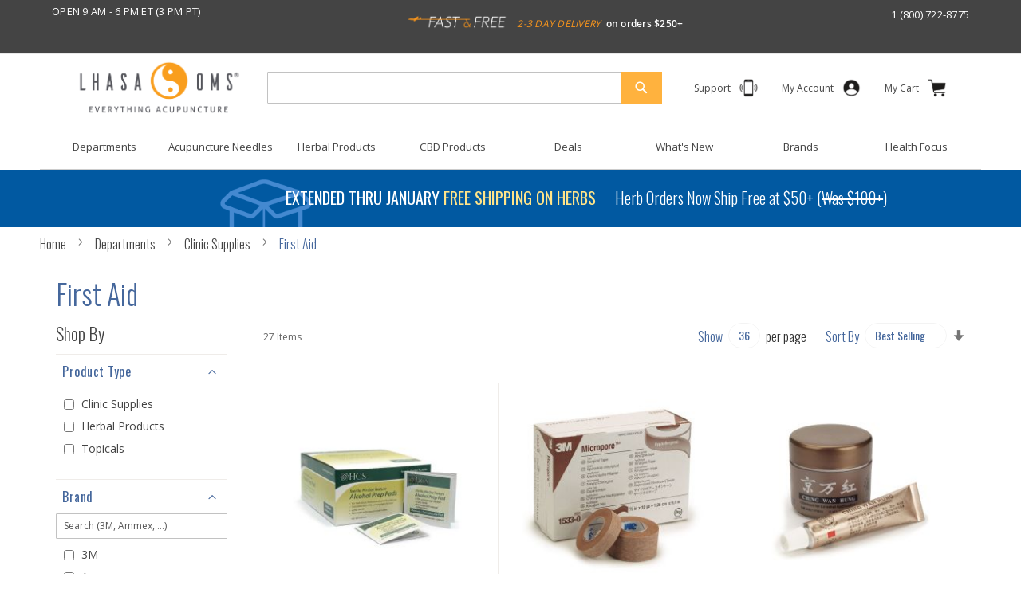

--- FILE ---
content_type: text/html; charset=UTF-8
request_url: https://www.lhasaoms.com/departments/clinic-supplies/first-aid
body_size: 57996
content:
<!doctype html>
<html lang="en">
    <head prefix="og: http://ogp.me/ns# category: http://ogp.me/ns/category#">
        <script>
    var LOCALE = 'en\u002DUS';
    var BASE_URL = 'https\u003A\u002F\u002Fwww.lhasaoms.com\u002F';
    var require = {
        'baseUrl': 'https\u003A\u002F\u002Fwww.lhasaoms.com\u002Fstatic\u002Fversion1759231260\u002Ffrontend\u002FLhasa\u002Fdefault\u002Fen_US'
    };</script>        <meta charset="utf-8"/><script type="text/javascript">(window.NREUM||(NREUM={})).init={ajax:{deny_list:["bam.nr-data.net"]},feature_flags:["soft_nav"]};(window.NREUM||(NREUM={})).loader_config={licenseKey:"06ccada683",applicationID:"558504574",browserID:"558513729"};;/*! For license information please see nr-loader-rum-1.307.0.min.js.LICENSE.txt */
(()=>{var e,t,r={163:(e,t,r)=>{"use strict";r.d(t,{j:()=>E});var n=r(384),i=r(1741);var a=r(2555);r(860).K7.genericEvents;const s="experimental.resources",o="register",c=e=>{if(!e||"string"!=typeof e)return!1;try{document.createDocumentFragment().querySelector(e)}catch{return!1}return!0};var d=r(2614),u=r(944),l=r(8122);const f="[data-nr-mask]",g=e=>(0,l.a)(e,(()=>{const e={feature_flags:[],experimental:{allow_registered_children:!1,resources:!1},mask_selector:"*",block_selector:"[data-nr-block]",mask_input_options:{color:!1,date:!1,"datetime-local":!1,email:!1,month:!1,number:!1,range:!1,search:!1,tel:!1,text:!1,time:!1,url:!1,week:!1,textarea:!1,select:!1,password:!0}};return{ajax:{deny_list:void 0,block_internal:!0,enabled:!0,autoStart:!0},api:{get allow_registered_children(){return e.feature_flags.includes(o)||e.experimental.allow_registered_children},set allow_registered_children(t){e.experimental.allow_registered_children=t},duplicate_registered_data:!1},browser_consent_mode:{enabled:!1},distributed_tracing:{enabled:void 0,exclude_newrelic_header:void 0,cors_use_newrelic_header:void 0,cors_use_tracecontext_headers:void 0,allowed_origins:void 0},get feature_flags(){return e.feature_flags},set feature_flags(t){e.feature_flags=t},generic_events:{enabled:!0,autoStart:!0},harvest:{interval:30},jserrors:{enabled:!0,autoStart:!0},logging:{enabled:!0,autoStart:!0},metrics:{enabled:!0,autoStart:!0},obfuscate:void 0,page_action:{enabled:!0},page_view_event:{enabled:!0,autoStart:!0},page_view_timing:{enabled:!0,autoStart:!0},performance:{capture_marks:!1,capture_measures:!1,capture_detail:!0,resources:{get enabled(){return e.feature_flags.includes(s)||e.experimental.resources},set enabled(t){e.experimental.resources=t},asset_types:[],first_party_domains:[],ignore_newrelic:!0}},privacy:{cookies_enabled:!0},proxy:{assets:void 0,beacon:void 0},session:{expiresMs:d.wk,inactiveMs:d.BB},session_replay:{autoStart:!0,enabled:!1,preload:!1,sampling_rate:10,error_sampling_rate:100,collect_fonts:!1,inline_images:!1,fix_stylesheets:!0,mask_all_inputs:!0,get mask_text_selector(){return e.mask_selector},set mask_text_selector(t){c(t)?e.mask_selector="".concat(t,",").concat(f):""===t||null===t?e.mask_selector=f:(0,u.R)(5,t)},get block_class(){return"nr-block"},get ignore_class(){return"nr-ignore"},get mask_text_class(){return"nr-mask"},get block_selector(){return e.block_selector},set block_selector(t){c(t)?e.block_selector+=",".concat(t):""!==t&&(0,u.R)(6,t)},get mask_input_options(){return e.mask_input_options},set mask_input_options(t){t&&"object"==typeof t?e.mask_input_options={...t,password:!0}:(0,u.R)(7,t)}},session_trace:{enabled:!0,autoStart:!0},soft_navigations:{enabled:!0,autoStart:!0},spa:{enabled:!0,autoStart:!0},ssl:void 0,user_actions:{enabled:!0,elementAttributes:["id","className","tagName","type"]}}})());var p=r(6154),m=r(9324);let h=0;const v={buildEnv:m.F3,distMethod:m.Xs,version:m.xv,originTime:p.WN},b={consented:!1},y={appMetadata:{},get consented(){return this.session?.state?.consent||b.consented},set consented(e){b.consented=e},customTransaction:void 0,denyList:void 0,disabled:!1,harvester:void 0,isolatedBacklog:!1,isRecording:!1,loaderType:void 0,maxBytes:3e4,obfuscator:void 0,onerror:void 0,ptid:void 0,releaseIds:{},session:void 0,timeKeeper:void 0,registeredEntities:[],jsAttributesMetadata:{bytes:0},get harvestCount(){return++h}},_=e=>{const t=(0,l.a)(e,y),r=Object.keys(v).reduce((e,t)=>(e[t]={value:v[t],writable:!1,configurable:!0,enumerable:!0},e),{});return Object.defineProperties(t,r)};var w=r(5701);const x=e=>{const t=e.startsWith("http");e+="/",r.p=t?e:"https://"+e};var R=r(7836),k=r(3241);const A={accountID:void 0,trustKey:void 0,agentID:void 0,licenseKey:void 0,applicationID:void 0,xpid:void 0},S=e=>(0,l.a)(e,A),T=new Set;function E(e,t={},r,s){let{init:o,info:c,loader_config:d,runtime:u={},exposed:l=!0}=t;if(!c){const e=(0,n.pV)();o=e.init,c=e.info,d=e.loader_config}e.init=g(o||{}),e.loader_config=S(d||{}),c.jsAttributes??={},p.bv&&(c.jsAttributes.isWorker=!0),e.info=(0,a.D)(c);const f=e.init,m=[c.beacon,c.errorBeacon];T.has(e.agentIdentifier)||(f.proxy.assets&&(x(f.proxy.assets),m.push(f.proxy.assets)),f.proxy.beacon&&m.push(f.proxy.beacon),e.beacons=[...m],function(e){const t=(0,n.pV)();Object.getOwnPropertyNames(i.W.prototype).forEach(r=>{const n=i.W.prototype[r];if("function"!=typeof n||"constructor"===n)return;let a=t[r];e[r]&&!1!==e.exposed&&"micro-agent"!==e.runtime?.loaderType&&(t[r]=(...t)=>{const n=e[r](...t);return a?a(...t):n})})}(e),(0,n.US)("activatedFeatures",w.B)),u.denyList=[...f.ajax.deny_list||[],...f.ajax.block_internal?m:[]],u.ptid=e.agentIdentifier,u.loaderType=r,e.runtime=_(u),T.has(e.agentIdentifier)||(e.ee=R.ee.get(e.agentIdentifier),e.exposed=l,(0,k.W)({agentIdentifier:e.agentIdentifier,drained:!!w.B?.[e.agentIdentifier],type:"lifecycle",name:"initialize",feature:void 0,data:e.config})),T.add(e.agentIdentifier)}},384:(e,t,r)=>{"use strict";r.d(t,{NT:()=>s,US:()=>u,Zm:()=>o,bQ:()=>d,dV:()=>c,pV:()=>l});var n=r(6154),i=r(1863),a=r(1910);const s={beacon:"bam.nr-data.net",errorBeacon:"bam.nr-data.net"};function o(){return n.gm.NREUM||(n.gm.NREUM={}),void 0===n.gm.newrelic&&(n.gm.newrelic=n.gm.NREUM),n.gm.NREUM}function c(){let e=o();return e.o||(e.o={ST:n.gm.setTimeout,SI:n.gm.setImmediate||n.gm.setInterval,CT:n.gm.clearTimeout,XHR:n.gm.XMLHttpRequest,REQ:n.gm.Request,EV:n.gm.Event,PR:n.gm.Promise,MO:n.gm.MutationObserver,FETCH:n.gm.fetch,WS:n.gm.WebSocket},(0,a.i)(...Object.values(e.o))),e}function d(e,t){let r=o();r.initializedAgents??={},t.initializedAt={ms:(0,i.t)(),date:new Date},r.initializedAgents[e]=t}function u(e,t){o()[e]=t}function l(){return function(){let e=o();const t=e.info||{};e.info={beacon:s.beacon,errorBeacon:s.errorBeacon,...t}}(),function(){let e=o();const t=e.init||{};e.init={...t}}(),c(),function(){let e=o();const t=e.loader_config||{};e.loader_config={...t}}(),o()}},782:(e,t,r)=>{"use strict";r.d(t,{T:()=>n});const n=r(860).K7.pageViewTiming},860:(e,t,r)=>{"use strict";r.d(t,{$J:()=>u,K7:()=>c,P3:()=>d,XX:()=>i,Yy:()=>o,df:()=>a,qY:()=>n,v4:()=>s});const n="events",i="jserrors",a="browser/blobs",s="rum",o="browser/logs",c={ajax:"ajax",genericEvents:"generic_events",jserrors:i,logging:"logging",metrics:"metrics",pageAction:"page_action",pageViewEvent:"page_view_event",pageViewTiming:"page_view_timing",sessionReplay:"session_replay",sessionTrace:"session_trace",softNav:"soft_navigations",spa:"spa"},d={[c.pageViewEvent]:1,[c.pageViewTiming]:2,[c.metrics]:3,[c.jserrors]:4,[c.spa]:5,[c.ajax]:6,[c.sessionTrace]:7,[c.softNav]:8,[c.sessionReplay]:9,[c.logging]:10,[c.genericEvents]:11},u={[c.pageViewEvent]:s,[c.pageViewTiming]:n,[c.ajax]:n,[c.spa]:n,[c.softNav]:n,[c.metrics]:i,[c.jserrors]:i,[c.sessionTrace]:a,[c.sessionReplay]:a,[c.logging]:o,[c.genericEvents]:"ins"}},944:(e,t,r)=>{"use strict";r.d(t,{R:()=>i});var n=r(3241);function i(e,t){"function"==typeof console.debug&&(console.debug("New Relic Warning: https://github.com/newrelic/newrelic-browser-agent/blob/main/docs/warning-codes.md#".concat(e),t),(0,n.W)({agentIdentifier:null,drained:null,type:"data",name:"warn",feature:"warn",data:{code:e,secondary:t}}))}},1687:(e,t,r)=>{"use strict";r.d(t,{Ak:()=>d,Ze:()=>f,x3:()=>u});var n=r(3241),i=r(7836),a=r(3606),s=r(860),o=r(2646);const c={};function d(e,t){const r={staged:!1,priority:s.P3[t]||0};l(e),c[e].get(t)||c[e].set(t,r)}function u(e,t){e&&c[e]&&(c[e].get(t)&&c[e].delete(t),p(e,t,!1),c[e].size&&g(e))}function l(e){if(!e)throw new Error("agentIdentifier required");c[e]||(c[e]=new Map)}function f(e="",t="feature",r=!1){if(l(e),!e||!c[e].get(t)||r)return p(e,t);c[e].get(t).staged=!0,g(e)}function g(e){const t=Array.from(c[e]);t.every(([e,t])=>t.staged)&&(t.sort((e,t)=>e[1].priority-t[1].priority),t.forEach(([t])=>{c[e].delete(t),p(e,t)}))}function p(e,t,r=!0){const s=e?i.ee.get(e):i.ee,c=a.i.handlers;if(!s.aborted&&s.backlog&&c){if((0,n.W)({agentIdentifier:e,type:"lifecycle",name:"drain",feature:t}),r){const e=s.backlog[t],r=c[t];if(r){for(let t=0;e&&t<e.length;++t)m(e[t],r);Object.entries(r).forEach(([e,t])=>{Object.values(t||{}).forEach(t=>{t[0]?.on&&t[0]?.context()instanceof o.y&&t[0].on(e,t[1])})})}}s.isolatedBacklog||delete c[t],s.backlog[t]=null,s.emit("drain-"+t,[])}}function m(e,t){var r=e[1];Object.values(t[r]||{}).forEach(t=>{var r=e[0];if(t[0]===r){var n=t[1],i=e[3],a=e[2];n.apply(i,a)}})}},1738:(e,t,r)=>{"use strict";r.d(t,{U:()=>g,Y:()=>f});var n=r(3241),i=r(9908),a=r(1863),s=r(944),o=r(5701),c=r(3969),d=r(8362),u=r(860),l=r(4261);function f(e,t,r,a){const f=a||r;!f||f[e]&&f[e]!==d.d.prototype[e]||(f[e]=function(){(0,i.p)(c.xV,["API/"+e+"/called"],void 0,u.K7.metrics,r.ee),(0,n.W)({agentIdentifier:r.agentIdentifier,drained:!!o.B?.[r.agentIdentifier],type:"data",name:"api",feature:l.Pl+e,data:{}});try{return t.apply(this,arguments)}catch(e){(0,s.R)(23,e)}})}function g(e,t,r,n,s){const o=e.info;null===r?delete o.jsAttributes[t]:o.jsAttributes[t]=r,(s||null===r)&&(0,i.p)(l.Pl+n,[(0,a.t)(),t,r],void 0,"session",e.ee)}},1741:(e,t,r)=>{"use strict";r.d(t,{W:()=>a});var n=r(944),i=r(4261);class a{#e(e,...t){if(this[e]!==a.prototype[e])return this[e](...t);(0,n.R)(35,e)}addPageAction(e,t){return this.#e(i.hG,e,t)}register(e){return this.#e(i.eY,e)}recordCustomEvent(e,t){return this.#e(i.fF,e,t)}setPageViewName(e,t){return this.#e(i.Fw,e,t)}setCustomAttribute(e,t,r){return this.#e(i.cD,e,t,r)}noticeError(e,t){return this.#e(i.o5,e,t)}setUserId(e,t=!1){return this.#e(i.Dl,e,t)}setApplicationVersion(e){return this.#e(i.nb,e)}setErrorHandler(e){return this.#e(i.bt,e)}addRelease(e,t){return this.#e(i.k6,e,t)}log(e,t){return this.#e(i.$9,e,t)}start(){return this.#e(i.d3)}finished(e){return this.#e(i.BL,e)}recordReplay(){return this.#e(i.CH)}pauseReplay(){return this.#e(i.Tb)}addToTrace(e){return this.#e(i.U2,e)}setCurrentRouteName(e){return this.#e(i.PA,e)}interaction(e){return this.#e(i.dT,e)}wrapLogger(e,t,r){return this.#e(i.Wb,e,t,r)}measure(e,t){return this.#e(i.V1,e,t)}consent(e){return this.#e(i.Pv,e)}}},1863:(e,t,r)=>{"use strict";function n(){return Math.floor(performance.now())}r.d(t,{t:()=>n})},1910:(e,t,r)=>{"use strict";r.d(t,{i:()=>a});var n=r(944);const i=new Map;function a(...e){return e.every(e=>{if(i.has(e))return i.get(e);const t="function"==typeof e?e.toString():"",r=t.includes("[native code]"),a=t.includes("nrWrapper");return r||a||(0,n.R)(64,e?.name||t),i.set(e,r),r})}},2555:(e,t,r)=>{"use strict";r.d(t,{D:()=>o,f:()=>s});var n=r(384),i=r(8122);const a={beacon:n.NT.beacon,errorBeacon:n.NT.errorBeacon,licenseKey:void 0,applicationID:void 0,sa:void 0,queueTime:void 0,applicationTime:void 0,ttGuid:void 0,user:void 0,account:void 0,product:void 0,extra:void 0,jsAttributes:{},userAttributes:void 0,atts:void 0,transactionName:void 0,tNamePlain:void 0};function s(e){try{return!!e.licenseKey&&!!e.errorBeacon&&!!e.applicationID}catch(e){return!1}}const o=e=>(0,i.a)(e,a)},2614:(e,t,r)=>{"use strict";r.d(t,{BB:()=>s,H3:()=>n,g:()=>d,iL:()=>c,tS:()=>o,uh:()=>i,wk:()=>a});const n="NRBA",i="SESSION",a=144e5,s=18e5,o={STARTED:"session-started",PAUSE:"session-pause",RESET:"session-reset",RESUME:"session-resume",UPDATE:"session-update"},c={SAME_TAB:"same-tab",CROSS_TAB:"cross-tab"},d={OFF:0,FULL:1,ERROR:2}},2646:(e,t,r)=>{"use strict";r.d(t,{y:()=>n});class n{constructor(e){this.contextId=e}}},2843:(e,t,r)=>{"use strict";r.d(t,{G:()=>a,u:()=>i});var n=r(3878);function i(e,t=!1,r,i){(0,n.DD)("visibilitychange",function(){if(t)return void("hidden"===document.visibilityState&&e());e(document.visibilityState)},r,i)}function a(e,t,r){(0,n.sp)("pagehide",e,t,r)}},3241:(e,t,r)=>{"use strict";r.d(t,{W:()=>a});var n=r(6154);const i="newrelic";function a(e={}){try{n.gm.dispatchEvent(new CustomEvent(i,{detail:e}))}catch(e){}}},3606:(e,t,r)=>{"use strict";r.d(t,{i:()=>a});var n=r(9908);a.on=s;var i=a.handlers={};function a(e,t,r,a){s(a||n.d,i,e,t,r)}function s(e,t,r,i,a){a||(a="feature"),e||(e=n.d);var s=t[a]=t[a]||{};(s[r]=s[r]||[]).push([e,i])}},3878:(e,t,r)=>{"use strict";function n(e,t){return{capture:e,passive:!1,signal:t}}function i(e,t,r=!1,i){window.addEventListener(e,t,n(r,i))}function a(e,t,r=!1,i){document.addEventListener(e,t,n(r,i))}r.d(t,{DD:()=>a,jT:()=>n,sp:()=>i})},3969:(e,t,r)=>{"use strict";r.d(t,{TZ:()=>n,XG:()=>o,rs:()=>i,xV:()=>s,z_:()=>a});const n=r(860).K7.metrics,i="sm",a="cm",s="storeSupportabilityMetrics",o="storeEventMetrics"},4234:(e,t,r)=>{"use strict";r.d(t,{W:()=>a});var n=r(7836),i=r(1687);class a{constructor(e,t){this.agentIdentifier=e,this.ee=n.ee.get(e),this.featureName=t,this.blocked=!1}deregisterDrain(){(0,i.x3)(this.agentIdentifier,this.featureName)}}},4261:(e,t,r)=>{"use strict";r.d(t,{$9:()=>d,BL:()=>o,CH:()=>g,Dl:()=>_,Fw:()=>y,PA:()=>h,Pl:()=>n,Pv:()=>k,Tb:()=>l,U2:()=>a,V1:()=>R,Wb:()=>x,bt:()=>b,cD:()=>v,d3:()=>w,dT:()=>c,eY:()=>p,fF:()=>f,hG:()=>i,k6:()=>s,nb:()=>m,o5:()=>u});const n="api-",i="addPageAction",a="addToTrace",s="addRelease",o="finished",c="interaction",d="log",u="noticeError",l="pauseReplay",f="recordCustomEvent",g="recordReplay",p="register",m="setApplicationVersion",h="setCurrentRouteName",v="setCustomAttribute",b="setErrorHandler",y="setPageViewName",_="setUserId",w="start",x="wrapLogger",R="measure",k="consent"},5289:(e,t,r)=>{"use strict";r.d(t,{GG:()=>s,Qr:()=>c,sB:()=>o});var n=r(3878),i=r(6389);function a(){return"undefined"==typeof document||"complete"===document.readyState}function s(e,t){if(a())return e();const r=(0,i.J)(e),s=setInterval(()=>{a()&&(clearInterval(s),r())},500);(0,n.sp)("load",r,t)}function o(e){if(a())return e();(0,n.DD)("DOMContentLoaded",e)}function c(e){if(a())return e();(0,n.sp)("popstate",e)}},5607:(e,t,r)=>{"use strict";r.d(t,{W:()=>n});const n=(0,r(9566).bz)()},5701:(e,t,r)=>{"use strict";r.d(t,{B:()=>a,t:()=>s});var n=r(3241);const i=new Set,a={};function s(e,t){const r=t.agentIdentifier;a[r]??={},e&&"object"==typeof e&&(i.has(r)||(t.ee.emit("rumresp",[e]),a[r]=e,i.add(r),(0,n.W)({agentIdentifier:r,loaded:!0,drained:!0,type:"lifecycle",name:"load",feature:void 0,data:e})))}},6154:(e,t,r)=>{"use strict";r.d(t,{OF:()=>c,RI:()=>i,WN:()=>u,bv:()=>a,eN:()=>l,gm:()=>s,mw:()=>o,sb:()=>d});var n=r(1863);const i="undefined"!=typeof window&&!!window.document,a="undefined"!=typeof WorkerGlobalScope&&("undefined"!=typeof self&&self instanceof WorkerGlobalScope&&self.navigator instanceof WorkerNavigator||"undefined"!=typeof globalThis&&globalThis instanceof WorkerGlobalScope&&globalThis.navigator instanceof WorkerNavigator),s=i?window:"undefined"!=typeof WorkerGlobalScope&&("undefined"!=typeof self&&self instanceof WorkerGlobalScope&&self||"undefined"!=typeof globalThis&&globalThis instanceof WorkerGlobalScope&&globalThis),o=Boolean("hidden"===s?.document?.visibilityState),c=/iPad|iPhone|iPod/.test(s.navigator?.userAgent),d=c&&"undefined"==typeof SharedWorker,u=((()=>{const e=s.navigator?.userAgent?.match(/Firefox[/\s](\d+\.\d+)/);Array.isArray(e)&&e.length>=2&&e[1]})(),Date.now()-(0,n.t)()),l=()=>"undefined"!=typeof PerformanceNavigationTiming&&s?.performance?.getEntriesByType("navigation")?.[0]?.responseStart},6389:(e,t,r)=>{"use strict";function n(e,t=500,r={}){const n=r?.leading||!1;let i;return(...r)=>{n&&void 0===i&&(e.apply(this,r),i=setTimeout(()=>{i=clearTimeout(i)},t)),n||(clearTimeout(i),i=setTimeout(()=>{e.apply(this,r)},t))}}function i(e){let t=!1;return(...r)=>{t||(t=!0,e.apply(this,r))}}r.d(t,{J:()=>i,s:()=>n})},6630:(e,t,r)=>{"use strict";r.d(t,{T:()=>n});const n=r(860).K7.pageViewEvent},7699:(e,t,r)=>{"use strict";r.d(t,{It:()=>a,KC:()=>o,No:()=>i,qh:()=>s});var n=r(860);const i=16e3,a=1e6,s="SESSION_ERROR",o={[n.K7.logging]:!0,[n.K7.genericEvents]:!1,[n.K7.jserrors]:!1,[n.K7.ajax]:!1}},7836:(e,t,r)=>{"use strict";r.d(t,{P:()=>o,ee:()=>c});var n=r(384),i=r(8990),a=r(2646),s=r(5607);const o="nr@context:".concat(s.W),c=function e(t,r){var n={},s={},u={},l=!1;try{l=16===r.length&&d.initializedAgents?.[r]?.runtime.isolatedBacklog}catch(e){}var f={on:p,addEventListener:p,removeEventListener:function(e,t){var r=n[e];if(!r)return;for(var i=0;i<r.length;i++)r[i]===t&&r.splice(i,1)},emit:function(e,r,n,i,a){!1!==a&&(a=!0);if(c.aborted&&!i)return;t&&a&&t.emit(e,r,n);var o=g(n);m(e).forEach(e=>{e.apply(o,r)});var d=v()[s[e]];d&&d.push([f,e,r,o]);return o},get:h,listeners:m,context:g,buffer:function(e,t){const r=v();if(t=t||"feature",f.aborted)return;Object.entries(e||{}).forEach(([e,n])=>{s[n]=t,t in r||(r[t]=[])})},abort:function(){f._aborted=!0,Object.keys(f.backlog).forEach(e=>{delete f.backlog[e]})},isBuffering:function(e){return!!v()[s[e]]},debugId:r,backlog:l?{}:t&&"object"==typeof t.backlog?t.backlog:{},isolatedBacklog:l};return Object.defineProperty(f,"aborted",{get:()=>{let e=f._aborted||!1;return e||(t&&(e=t.aborted),e)}}),f;function g(e){return e&&e instanceof a.y?e:e?(0,i.I)(e,o,()=>new a.y(o)):new a.y(o)}function p(e,t){n[e]=m(e).concat(t)}function m(e){return n[e]||[]}function h(t){return u[t]=u[t]||e(f,t)}function v(){return f.backlog}}(void 0,"globalEE"),d=(0,n.Zm)();d.ee||(d.ee=c)},8122:(e,t,r)=>{"use strict";r.d(t,{a:()=>i});var n=r(944);function i(e,t){try{if(!e||"object"!=typeof e)return(0,n.R)(3);if(!t||"object"!=typeof t)return(0,n.R)(4);const r=Object.create(Object.getPrototypeOf(t),Object.getOwnPropertyDescriptors(t)),a=0===Object.keys(r).length?e:r;for(let s in a)if(void 0!==e[s])try{if(null===e[s]){r[s]=null;continue}Array.isArray(e[s])&&Array.isArray(t[s])?r[s]=Array.from(new Set([...e[s],...t[s]])):"object"==typeof e[s]&&"object"==typeof t[s]?r[s]=i(e[s],t[s]):r[s]=e[s]}catch(e){r[s]||(0,n.R)(1,e)}return r}catch(e){(0,n.R)(2,e)}}},8362:(e,t,r)=>{"use strict";r.d(t,{d:()=>a});var n=r(9566),i=r(1741);class a extends i.W{agentIdentifier=(0,n.LA)(16)}},8374:(e,t,r)=>{r.nc=(()=>{try{return document?.currentScript?.nonce}catch(e){}return""})()},8990:(e,t,r)=>{"use strict";r.d(t,{I:()=>i});var n=Object.prototype.hasOwnProperty;function i(e,t,r){if(n.call(e,t))return e[t];var i=r();if(Object.defineProperty&&Object.keys)try{return Object.defineProperty(e,t,{value:i,writable:!0,enumerable:!1}),i}catch(e){}return e[t]=i,i}},9324:(e,t,r)=>{"use strict";r.d(t,{F3:()=>i,Xs:()=>a,xv:()=>n});const n="1.307.0",i="PROD",a="CDN"},9566:(e,t,r)=>{"use strict";r.d(t,{LA:()=>o,bz:()=>s});var n=r(6154);const i="xxxxxxxx-xxxx-4xxx-yxxx-xxxxxxxxxxxx";function a(e,t){return e?15&e[t]:16*Math.random()|0}function s(){const e=n.gm?.crypto||n.gm?.msCrypto;let t,r=0;return e&&e.getRandomValues&&(t=e.getRandomValues(new Uint8Array(30))),i.split("").map(e=>"x"===e?a(t,r++).toString(16):"y"===e?(3&a()|8).toString(16):e).join("")}function o(e){const t=n.gm?.crypto||n.gm?.msCrypto;let r,i=0;t&&t.getRandomValues&&(r=t.getRandomValues(new Uint8Array(e)));const s=[];for(var o=0;o<e;o++)s.push(a(r,i++).toString(16));return s.join("")}},9908:(e,t,r)=>{"use strict";r.d(t,{d:()=>n,p:()=>i});var n=r(7836).ee.get("handle");function i(e,t,r,i,a){a?(a.buffer([e],i),a.emit(e,t,r)):(n.buffer([e],i),n.emit(e,t,r))}}},n={};function i(e){var t=n[e];if(void 0!==t)return t.exports;var a=n[e]={exports:{}};return r[e](a,a.exports,i),a.exports}i.m=r,i.d=(e,t)=>{for(var r in t)i.o(t,r)&&!i.o(e,r)&&Object.defineProperty(e,r,{enumerable:!0,get:t[r]})},i.f={},i.e=e=>Promise.all(Object.keys(i.f).reduce((t,r)=>(i.f[r](e,t),t),[])),i.u=e=>"nr-rum-1.307.0.min.js",i.o=(e,t)=>Object.prototype.hasOwnProperty.call(e,t),e={},t="NRBA-1.307.0.PROD:",i.l=(r,n,a,s)=>{if(e[r])e[r].push(n);else{var o,c;if(void 0!==a)for(var d=document.getElementsByTagName("script"),u=0;u<d.length;u++){var l=d[u];if(l.getAttribute("src")==r||l.getAttribute("data-webpack")==t+a){o=l;break}}if(!o){c=!0;var f={296:"sha512-3EXXyZqgAupfCzApe8jx8MLgGn3TbzhyI1Jve2HiIeHZU3eYpQT4hF0fMRkBBDdQT8+b9YmzmeYUZ4Q/8KBSNg=="};(o=document.createElement("script")).charset="utf-8",i.nc&&o.setAttribute("nonce",i.nc),o.setAttribute("data-webpack",t+a),o.src=r,0!==o.src.indexOf(window.location.origin+"/")&&(o.crossOrigin="anonymous"),f[s]&&(o.integrity=f[s])}e[r]=[n];var g=(t,n)=>{o.onerror=o.onload=null,clearTimeout(p);var i=e[r];if(delete e[r],o.parentNode&&o.parentNode.removeChild(o),i&&i.forEach(e=>e(n)),t)return t(n)},p=setTimeout(g.bind(null,void 0,{type:"timeout",target:o}),12e4);o.onerror=g.bind(null,o.onerror),o.onload=g.bind(null,o.onload),c&&document.head.appendChild(o)}},i.r=e=>{"undefined"!=typeof Symbol&&Symbol.toStringTag&&Object.defineProperty(e,Symbol.toStringTag,{value:"Module"}),Object.defineProperty(e,"__esModule",{value:!0})},i.p="https://js-agent.newrelic.com/",(()=>{var e={374:0,840:0};i.f.j=(t,r)=>{var n=i.o(e,t)?e[t]:void 0;if(0!==n)if(n)r.push(n[2]);else{var a=new Promise((r,i)=>n=e[t]=[r,i]);r.push(n[2]=a);var s=i.p+i.u(t),o=new Error;i.l(s,r=>{if(i.o(e,t)&&(0!==(n=e[t])&&(e[t]=void 0),n)){var a=r&&("load"===r.type?"missing":r.type),s=r&&r.target&&r.target.src;o.message="Loading chunk "+t+" failed: ("+a+": "+s+")",o.name="ChunkLoadError",o.type=a,o.request=s,n[1](o)}},"chunk-"+t,t)}};var t=(t,r)=>{var n,a,[s,o,c]=r,d=0;if(s.some(t=>0!==e[t])){for(n in o)i.o(o,n)&&(i.m[n]=o[n]);if(c)c(i)}for(t&&t(r);d<s.length;d++)a=s[d],i.o(e,a)&&e[a]&&e[a][0](),e[a]=0},r=self["webpackChunk:NRBA-1.307.0.PROD"]=self["webpackChunk:NRBA-1.307.0.PROD"]||[];r.forEach(t.bind(null,0)),r.push=t.bind(null,r.push.bind(r))})(),(()=>{"use strict";i(8374);var e=i(8362),t=i(860);const r=Object.values(t.K7);var n=i(163);var a=i(9908),s=i(1863),o=i(4261),c=i(1738);var d=i(1687),u=i(4234),l=i(5289),f=i(6154),g=i(944),p=i(384);const m=e=>f.RI&&!0===e?.privacy.cookies_enabled;function h(e){return!!(0,p.dV)().o.MO&&m(e)&&!0===e?.session_trace.enabled}var v=i(6389),b=i(7699);class y extends u.W{constructor(e,t){super(e.agentIdentifier,t),this.agentRef=e,this.abortHandler=void 0,this.featAggregate=void 0,this.loadedSuccessfully=void 0,this.onAggregateImported=new Promise(e=>{this.loadedSuccessfully=e}),this.deferred=Promise.resolve(),!1===e.init[this.featureName].autoStart?this.deferred=new Promise((t,r)=>{this.ee.on("manual-start-all",(0,v.J)(()=>{(0,d.Ak)(e.agentIdentifier,this.featureName),t()}))}):(0,d.Ak)(e.agentIdentifier,t)}importAggregator(e,t,r={}){if(this.featAggregate)return;const n=async()=>{let n;await this.deferred;try{if(m(e.init)){const{setupAgentSession:t}=await i.e(296).then(i.bind(i,3305));n=t(e)}}catch(e){(0,g.R)(20,e),this.ee.emit("internal-error",[e]),(0,a.p)(b.qh,[e],void 0,this.featureName,this.ee)}try{if(!this.#t(this.featureName,n,e.init))return(0,d.Ze)(this.agentIdentifier,this.featureName),void this.loadedSuccessfully(!1);const{Aggregate:i}=await t();this.featAggregate=new i(e,r),e.runtime.harvester.initializedAggregates.push(this.featAggregate),this.loadedSuccessfully(!0)}catch(e){(0,g.R)(34,e),this.abortHandler?.(),(0,d.Ze)(this.agentIdentifier,this.featureName,!0),this.loadedSuccessfully(!1),this.ee&&this.ee.abort()}};f.RI?(0,l.GG)(()=>n(),!0):n()}#t(e,r,n){if(this.blocked)return!1;switch(e){case t.K7.sessionReplay:return h(n)&&!!r;case t.K7.sessionTrace:return!!r;default:return!0}}}var _=i(6630),w=i(2614),x=i(3241);class R extends y{static featureName=_.T;constructor(e){var t;super(e,_.T),this.setupInspectionEvents(e.agentIdentifier),t=e,(0,c.Y)(o.Fw,function(e,r){"string"==typeof e&&("/"!==e.charAt(0)&&(e="/"+e),t.runtime.customTransaction=(r||"http://custom.transaction")+e,(0,a.p)(o.Pl+o.Fw,[(0,s.t)()],void 0,void 0,t.ee))},t),this.importAggregator(e,()=>i.e(296).then(i.bind(i,3943)))}setupInspectionEvents(e){const t=(t,r)=>{t&&(0,x.W)({agentIdentifier:e,timeStamp:t.timeStamp,loaded:"complete"===t.target.readyState,type:"window",name:r,data:t.target.location+""})};(0,l.sB)(e=>{t(e,"DOMContentLoaded")}),(0,l.GG)(e=>{t(e,"load")}),(0,l.Qr)(e=>{t(e,"navigate")}),this.ee.on(w.tS.UPDATE,(t,r)=>{(0,x.W)({agentIdentifier:e,type:"lifecycle",name:"session",data:r})})}}class k extends e.d{constructor(e){var t;(super(),f.gm)?(this.features={},(0,p.bQ)(this.agentIdentifier,this),this.desiredFeatures=new Set(e.features||[]),this.desiredFeatures.add(R),(0,n.j)(this,e,e.loaderType||"agent"),t=this,(0,c.Y)(o.cD,function(e,r,n=!1){if("string"==typeof e){if(["string","number","boolean"].includes(typeof r)||null===r)return(0,c.U)(t,e,r,o.cD,n);(0,g.R)(40,typeof r)}else(0,g.R)(39,typeof e)},t),function(e){(0,c.Y)(o.Dl,function(t,r=!1){if("string"!=typeof t&&null!==t)return void(0,g.R)(41,typeof t);const n=e.info.jsAttributes["enduser.id"];r&&null!=n&&n!==t?(0,a.p)(o.Pl+"setUserIdAndResetSession",[t],void 0,"session",e.ee):(0,c.U)(e,"enduser.id",t,o.Dl,!0)},e)}(this),function(e){(0,c.Y)(o.nb,function(t){if("string"==typeof t||null===t)return(0,c.U)(e,"application.version",t,o.nb,!1);(0,g.R)(42,typeof t)},e)}(this),function(e){(0,c.Y)(o.d3,function(){e.ee.emit("manual-start-all")},e)}(this),function(e){(0,c.Y)(o.Pv,function(t=!0){if("boolean"==typeof t){if((0,a.p)(o.Pl+o.Pv,[t],void 0,"session",e.ee),e.runtime.consented=t,t){const t=e.features.page_view_event;t.onAggregateImported.then(e=>{const r=t.featAggregate;e&&!r.sentRum&&r.sendRum()})}}else(0,g.R)(65,typeof t)},e)}(this),this.run()):(0,g.R)(21)}get config(){return{info:this.info,init:this.init,loader_config:this.loader_config,runtime:this.runtime}}get api(){return this}run(){try{const e=function(e){const t={};return r.forEach(r=>{t[r]=!!e[r]?.enabled}),t}(this.init),n=[...this.desiredFeatures];n.sort((e,r)=>t.P3[e.featureName]-t.P3[r.featureName]),n.forEach(r=>{if(!e[r.featureName]&&r.featureName!==t.K7.pageViewEvent)return;if(r.featureName===t.K7.spa)return void(0,g.R)(67);const n=function(e){switch(e){case t.K7.ajax:return[t.K7.jserrors];case t.K7.sessionTrace:return[t.K7.ajax,t.K7.pageViewEvent];case t.K7.sessionReplay:return[t.K7.sessionTrace];case t.K7.pageViewTiming:return[t.K7.pageViewEvent];default:return[]}}(r.featureName).filter(e=>!(e in this.features));n.length>0&&(0,g.R)(36,{targetFeature:r.featureName,missingDependencies:n}),this.features[r.featureName]=new r(this)})}catch(e){(0,g.R)(22,e);for(const e in this.features)this.features[e].abortHandler?.();const t=(0,p.Zm)();delete t.initializedAgents[this.agentIdentifier]?.features,delete this.sharedAggregator;return t.ee.get(this.agentIdentifier).abort(),!1}}}var A=i(2843),S=i(782);class T extends y{static featureName=S.T;constructor(e){super(e,S.T),f.RI&&((0,A.u)(()=>(0,a.p)("docHidden",[(0,s.t)()],void 0,S.T,this.ee),!0),(0,A.G)(()=>(0,a.p)("winPagehide",[(0,s.t)()],void 0,S.T,this.ee)),this.importAggregator(e,()=>i.e(296).then(i.bind(i,2117))))}}var E=i(3969);class I extends y{static featureName=E.TZ;constructor(e){super(e,E.TZ),f.RI&&document.addEventListener("securitypolicyviolation",e=>{(0,a.p)(E.xV,["Generic/CSPViolation/Detected"],void 0,this.featureName,this.ee)}),this.importAggregator(e,()=>i.e(296).then(i.bind(i,9623)))}}new k({features:[R,T,I],loaderType:"lite"})})()})();</script>
<meta name="title" content="First Aid Supplies | Lhasa OMS"/>
<meta name="description" content="Browse first aid products at Lhasa OMS, including bandages, dressings, and other clinic care essentials."/>
<meta name="robots" content="INDEX,FOLLOW"/>
<meta name="viewport" content="width=device-width, initial-scale=1, maximum-scale=1.0, user-scalable=no"/>
<meta name="format-detection" content="telephone=no"/>
<title>First Aid Supplies | Lhasa OMS</title>
<link  rel="stylesheet" type="text/css"  media="all" href="https://www.lhasaoms.com/static/version1759231260/frontend/Lhasa/default/en_US/mage/calendar.min.css" />
<link  rel="stylesheet" type="text/css"  media="all" href="https://www.lhasaoms.com/static/version1759231260/frontend/Lhasa/default/en_US/css/styles-m.min.css" />
<link  rel="stylesheet" type="text/css"  media="all" href="https://www.lhasaoms.com/static/version1759231260/frontend/Lhasa/default/en_US/jquery/uppy/dist/uppy-custom.min.css" />
<link  rel="stylesheet" type="text/css"  media="all" href="https://www.lhasaoms.com/static/version1759231260/frontend/Lhasa/default/en_US/Amasty_Affiliate/css/default.min.css" />
<link  rel="stylesheet" type="text/css"  media="all" href="https://www.lhasaoms.com/static/version1759231260/frontend/Lhasa/default/en_US/Amasty_Customform/css/form-builder.min.css" />
<link  rel="stylesheet" type="text/css"  media="all" href="https://www.lhasaoms.com/static/version1759231260/frontend/Lhasa/default/en_US/Amasty_Customform/css/form-render.min.css" />
<link  rel="stylesheet" type="text/css"  media="all" href="https://www.lhasaoms.com/static/version1759231260/frontend/Lhasa/default/en_US/Amasty_Base/vendor/slick/amslick.min.css" />
<link  rel="stylesheet" type="text/css"  media="screen and (min-width: 768px)" href="https://www.lhasaoms.com/static/version1759231260/frontend/Lhasa/default/en_US/css/styles-l.min.css" />
<link  rel="stylesheet" type="text/css"  media="print" href="https://www.lhasaoms.com/static/version1759231260/frontend/Lhasa/default/en_US/css/print.min.css" />
<script  type="text/javascript"  src="https://www.lhasaoms.com/static/version1759231260/frontend/Lhasa/default/en_US/requirejs/require.min.js"></script>
<script  type="text/javascript"  src="https://www.lhasaoms.com/static/version1759231260/frontend/Lhasa/default/en_US/requirejs-min-resolver.min.js"></script>
<script  type="text/javascript"  src="https://www.lhasaoms.com/static/version1759231260/frontend/Lhasa/default/en_US/mage/requirejs/mixins.min.js"></script>
<script  type="text/javascript"  src="https://www.lhasaoms.com/static/version1759231260/frontend/Lhasa/default/en_US/requirejs-config.min.js"></script>
<link rel="preload" as="font" crossorigin="anonymous" href="https://www.lhasaoms.com/static/version1759231260/frontend/Lhasa/default/en_US/fonts/opensans/light/opensans-300.woff2" />
<link rel="preload" as="font" crossorigin="anonymous" href="https://www.lhasaoms.com/static/version1759231260/frontend/Lhasa/default/en_US/fonts/opensans/regular/opensans-400.woff2" />
<link rel="preload" as="font" crossorigin="anonymous" href="https://www.lhasaoms.com/static/version1759231260/frontend/Lhasa/default/en_US/fonts/opensans/semibold/opensans-600.woff2" />
<link rel="preload" as="font" crossorigin="anonymous" href="https://www.lhasaoms.com/static/version1759231260/frontend/Lhasa/default/en_US/fonts/opensans/bold/opensans-700.woff2" />
<link rel="preload" as="font" crossorigin="anonymous" href="https://www.lhasaoms.com/static/version1759231260/frontend/Lhasa/default/en_US/fonts/Luma-Icons.woff2" />
<link  rel="canonical" href="https://www.lhasaoms.com/departments/clinic-supplies/first-aid" />
<link  rel="icon" type="image/x-icon" href="https://www.lhasaoms.com/media/favicon/stores/1/Unknown.png" />
<link  rel="shortcut icon" type="image/x-icon" href="https://www.lhasaoms.com/media/favicon/stores/1/Unknown.png" />
<meta name="google-site-verification" content="nSqoM3epaDPNthnz_holaUe8JM0PUhdLe7pTaYGOC-k" />
<meta name="google-site-verification" content="ql-1jlson6jVs_9fypEr1xtDOY6TA3xP38FsyAkNjbQ" />
<style>
div[data-badge-type="Prime Deal"] {
  background-color: #be0c7d;
}
div[data-badge-type="Prime Deal"]:after {
  border-left: 30px solid #be0c7d;
}

 div[data-badge-type="Prime Deal - 10% Off"],
div[data-badge-type="Prime Deal - 15% Off"],
div[data-badge-type="Prime Deal - 20% Off"],
div[data-badge-type="Prime Deal - 25% Off"],
div[data-badge-type="Prime Deal - 30% Off"] {
  background-color: #be0c7d;
}
div[data-badge-type="Prime Deal - 10% Off"]:after,
div[data-badge-type="Prime Deal - 15% Off"]:after,
div[data-badge-type="Prime Deal - 20% Off"]:after,
div[data-badge-type="Prime Deal - 25% Off"]:after,
div[data-badge-type="Prime Deal - 30% Off"]:after {
  border-left: 30px solid #be0c7d;
}


 div[data-badge-type="On Sale - 10% Off"],
    div[data-badge-type="On Sale - 15% Off"],
    div[data-badge-type="On Sale - 20% Off"],
    div[data-badge-type="On Sale - 25% Off"],
    div[data-badge-type="On Sale - 30% Off"] {
      background-color: #ff663d;
    }
    div[data-badge-type="On Sale - 10% Off"]:after,
    div[data-badge-type="On Sale - 15% Off"]:after,
    div[data-badge-type="On Sale - 20% Off"]:after,
    div[data-badge-type="On Sale - 25% Off"]:after,
    div[data-badge-type="On Sale - 30% Off"]:after {
      border-left: 30px solid #ff663d;
    }

div[data-badge-type="Outlet Price"]{
  background-color: #9a3037;
}

div[data-badge-type="Outlet Price"]:after{
 border-left: 30px solid #9a3037;
}
</style>

<script type="text/javascript">
    (function(c,l,a,r,i,t,y){
        c[a]=c[a]||function(){(c[a].q=c[a].q||[]).push(arguments)};
        t=l.createElement(r);t.async=1;t.src="https://www.clarity.ms/tag/"+i;
        y=l.getElementsByTagName(r)[0];y.parentNode.insertBefore(t,y);
    })(window, document, "clarity", "script", "tnlrv1r9xm");
</script>

<!-- 
See Slack shared channel, 2/4, 7:07am EST, and LHASAOMS-1378 
This is a temporary workaround until we can fix it correctly via a deployment.
-->
<style>
@media screen and (max-width: 768px) {
	.catalog-product-view.page-layout-2columns-right .column.main,
	.catalog-product-view.page-layout-2columns-right .sidebar-additional {
		width: 100%;
	}	
}
</style>                    <script 0="">    window.getWpGA4Cookie = function(name) {
        match = document.cookie.match(new RegExp(name + '=([^;]+)'));
        if (match) return decodeURIComponent(match[1].replace(/\+/g, ' ')) ;
    };

    window.dataLayer = window.dataLayer || [];    var dl4Objects = [{"pageName":"First Aid Supplies | Lhasa OMS","pageType":"category","ecommerce":{"items":[{"item_name":"Alcohol Wipes - Prep Pads","item_id":"16888","price":"3.95","item_brand":"HCS","item_category":"Departments","item_category2":"Clinic Supplies","item_category3":"First Aid","item_list_name":"Departments\/Clinic Supplies\/First Aid","item_list_id":"3318","index":1,"currency":"USD","affiliation":"LhasaOMS","item_variant":"Size: Large"},{"item_name":"Micropore\u2122 Tape","item_id":"14224","price":"1.99","item_brand":"3M","item_category":"Departments","item_category2":"Clinic Supplies","item_category3":"First Aid","item_list_name":"Departments\/Clinic Supplies\/First Aid","item_list_id":"3318","index":2,"currency":"USD","affiliation":"LhasaOMS","item_variant":"Size: 1 \""},{"item_name":"Ching Wan Hung Burn Cream","item_id":"6615","price":"6.99","item_brand":"Solstice Medicine Company","item_category":"Departments","item_category2":"Clinic Supplies","item_category3":"First Aid","item_list_name":"Departments\/Clinic Supplies\/First Aid","item_list_id":"3318","index":3,"currency":"USD","affiliation":"LhasaOMS","item_variant":"Size: 30 g Jar"},{"item_name":"Indigo Powder-Free Nitrile Gloves - 3 Mil Exam Grade","item_id":"14621","price":"9.99","item_brand":"Ammex","item_category":"Departments","item_category2":"Clinic Supplies","item_category3":"First Aid","item_list_name":"Departments\/Clinic Supplies\/First Aid","item_list_id":"3318","index":4,"currency":"USD","affiliation":"LhasaOMS","item_variant":"Size: Small"},{"item_name":"Cotton Balls - Case of 4000","item_id":"24100","price":"35.00","item_brand":"Dukal","item_category":"Departments","item_category2":"Clinic Supplies","item_category3":"First Aid","item_list_name":"Departments\/Clinic Supplies\/First Aid","item_list_id":"3318","index":5,"currency":"USD","affiliation":"LhasaOMS"},{"item_name":"Sage Biohazard Container Shuttle","item_id":"16146","price":"3.75","item_brand":"Kendall\/Tyco","item_category":"Departments","item_category2":"Clinic Supplies","item_category3":"First Aid","item_list_name":"Departments\/Clinic Supplies\/First Aid","item_list_id":"3318","index":6,"currency":"USD","affiliation":"LhasaOMS"},{"item_name":"1 qt. Sage Biohazard Container - Transportable","item_id":"14523","price":"6.99","item_brand":"Kendall\/Tyco","item_category":"Departments","item_category2":"Clinic Supplies","item_category3":"First Aid","item_list_name":"Departments\/Clinic Supplies\/First Aid","item_list_id":"3318","index":7,"currency":"USD","affiliation":"LhasaOMS"},{"item_name":"Vinyl Powder-Free 3 Mil Exam Gloves","item_id":"22707","price":"4.49","item_brand":"Ammex","item_category":"Departments","item_category2":"Clinic Supplies","item_category3":"First Aid","item_list_name":"Departments\/Clinic Supplies\/First Aid","item_list_id":"3318","index":8,"currency":"USD","affiliation":"LhasaOMS","item_variant":"Size: Small"},{"item_name":"Transpore\u2122 Tape","item_id":"14226","price":"1.75","item_brand":"3M","item_category":"Departments","item_category2":"Clinic Supplies","item_category3":"First Aid","item_list_name":"Departments\/Clinic Supplies\/First Aid","item_list_id":"3318","index":9,"currency":"USD","affiliation":"LhasaOMS","item_variant":"Size: 1 \""},{"item_name":"Space\u00ae Blanket MPI","item_id":"14496","price":"6.93","item_brand":"Grabber Outdoors","item_category":"Departments","item_category2":"Clinic Supplies","item_category3":"First Aid","item_list_name":"Departments\/Clinic Supplies\/First Aid","item_list_id":"3318","index":10,"currency":"USD","affiliation":"LhasaOMS"},{"item_name":"Kelly Forceps Hemostat","item_id":"14473","price":"5.95","item_brand":"Various","item_category":"Departments","item_category2":"Clinic Supplies","item_category3":"First Aid","item_list_name":"Departments\/Clinic Supplies\/First Aid","item_list_id":"3318","index":11,"currency":"USD","affiliation":"LhasaOMS"},{"item_name":"Halstead Mesquito Hemostat","item_id":"14609","price":"4.95","item_brand":"Various","item_category":"Departments","item_category2":"Clinic Supplies","item_category3":"First Aid","item_list_name":"Departments\/Clinic Supplies\/First Aid","item_list_id":"3318","index":12,"currency":"USD","affiliation":"LhasaOMS"},{"item_name":"BZK Antiseptic Wipes","item_id":"14451","price":"5.45","item_brand":"Dynarex","item_category":"Departments","item_category2":"Clinic Supplies","item_category3":"First Aid","item_list_name":"Departments\/Clinic Supplies\/First Aid","item_list_id":"3318","index":13,"currency":"USD","affiliation":"LhasaOMS"},{"item_name":"Spring Wind Burn Creme","item_id":"6620","price":"18.99","item_brand":"Spring Wind","item_category":"Departments","item_category2":"Clinic Supplies","item_category3":"First Aid","item_list_name":"Departments\/Clinic Supplies\/First Aid","item_list_id":"3318","index":14,"currency":"USD","affiliation":"LhasaOMS","item_variant":"Size: 1 oz."},{"item_name":"Angle Tip Forceps","item_id":"14510","price":"1.97","item_brand":"Various","item_category":"Departments","item_category2":"Clinic Supplies","item_category3":"First Aid","item_list_name":"Departments\/Clinic Supplies\/First Aid","item_list_id":"3318","index":15,"currency":"USD","affiliation":"LhasaOMS","discount":"1.32"}]},"event":"view_item_list"},{"ecommerce":{"items":[{"item_name":"Tweezerman\u00ae Wide Grip Tweezer","item_id":"14513","price":"20.95","item_brand":"Tweezerman","item_category":"Departments","item_category2":"Clinic Supplies","item_category3":"First Aid","item_list_name":"Departments\/Clinic Supplies\/First Aid","item_list_id":"3318","index":16,"currency":"USD","affiliation":"LhasaOMS"},{"item_name":"2\" Coban Self Adhesive Roll","item_id":"14550","price":"2.75","item_brand":"3M","item_category":"Departments","item_category2":"Clinic Supplies","item_category3":"First Aid","item_list_name":"Departments\/Clinic Supplies\/First Aid","item_list_id":"3318","index":17,"currency":"USD","affiliation":"LhasaOMS"},{"item_name":"Smooth Press Tack Tweezers","item_id":"14612","price":"5.95","item_brand":"Various","item_category":"Departments","item_category2":"Clinic Supplies","item_category3":"First Aid","item_list_name":"Departments\/Clinic Supplies\/First Aid","item_list_id":"3318","index":18,"currency":"USD","affiliation":"LhasaOMS"},{"item_name":"Travel Alcohol Pump with Twist Lock","item_id":"14487","price":"7.95","item_brand":"Menda","item_category":"Departments","item_category2":"Clinic Supplies","item_category3":"First Aid","item_list_name":"Departments\/Clinic Supplies\/First Aid","item_list_id":"3318","index":19,"currency":"USD","affiliation":"LhasaOMS"},{"item_name":"Cotton Tipped Applicators","item_id":"14629","price":"7.50","item_brand":"HCS","item_category":"Departments","item_category2":"Clinic Supplies","item_category3":"First Aid","item_list_name":"Departments\/Clinic Supplies\/First Aid","item_list_id":"3318","index":20,"currency":"USD","affiliation":"LhasaOMS","item_variant":"Size: Bulk Non-Sterile"},{"item_name":"3\" Coban Self Adhesive Roll","item_id":"14551","price":"3.75","item_brand":"3M","item_category":"Departments","item_category2":"Clinic Supplies","item_category3":"First Aid","item_list_name":"Departments\/Clinic Supplies\/First Aid","item_list_id":"3318","index":21,"currency":"USD","affiliation":"LhasaOMS"},{"item_name":"Splinter Forcep Tweezer","item_id":"14512","price":"2.37","item_brand":"Various","item_category":"Departments","item_category2":"Clinic Supplies","item_category3":"First Aid","item_list_name":"Departments\/Clinic Supplies\/First Aid","item_list_id":"3318","index":22,"currency":"USD","affiliation":"LhasaOMS","discount":"1.58"},{"item_name":"Dressing Forcep Tweezer","item_id":"14511","price":"2.09","item_brand":"Various","item_category":"Departments","item_category2":"Clinic Supplies","item_category3":"First Aid","item_list_name":"Departments\/Clinic Supplies\/First Aid","item_list_id":"3318","index":23,"currency":"USD","affiliation":"LhasaOMS","discount":"1.40"},{"item_name":"Cotton Gauze Pads","item_id":"14468","price":"11.95","item_brand":"Dynarex","item_category":"Departments","item_category2":"Clinic Supplies","item_category3":"First Aid","item_list_name":"Departments\/Clinic Supplies\/First Aid","item_list_id":"3318","index":24,"currency":"USD","affiliation":"LhasaOMS"},{"item_name":"Finger Cots","item_id":"23324","price":"7.59","item_brand":"Graham-Field Health","item_category":"Departments","item_category2":"Clinic Supplies","item_category3":"First Aid","item_list_name":"Departments\/Clinic Supplies\/First Aid","item_list_id":"3318","index":25,"currency":"USD","affiliation":"LhasaOMS","item_variant":"Size: Medium"},{"item_name":"Operating Scissors","item_id":"14484","price":"2.97","item_brand":"Various","item_category":"Departments","item_category2":"Clinic Supplies","item_category3":"First Aid","item_list_name":"Departments\/Clinic Supplies\/First Aid","item_list_id":"3318","index":26,"currency":"USD","affiliation":"LhasaOMS","discount":"1.98"},{"item_name":"Urban Herbs Burn Cream Ointment","item_id":"14006","price":"44.00","item_brand":"Urban Herbs","item_category":"Departments","item_category2":"Clinic Supplies","item_category3":"First Aid","item_list_name":"Departments\/Clinic Supplies\/First Aid","item_list_id":"3318","index":27,"currency":"USD","affiliation":"LhasaOMS"}]},"event":"view_item_list"}];
    for (var i in dl4Objects) {
        window.dataLayer.push({ecommerce: null});
        window.dataLayer.push(dl4Objects[i]);
    }    var wpGA4Cookies = ['wp_ga4_user_id','wp_ga4_customerGroup'];
    wpGA4Cookies.map(function(cookieName) {
        var cookieValue = window.getWpGA4Cookie(cookieName);
        if (cookieValue) {
            var dl4Object = {};
            dl4Object[cookieName.replace('wp_ga4_', '')] = cookieValue;
            window.dataLayer.push(dl4Object);
        }
    });</script>
    <!-- Google Tag Manager -->
<script nonce="MGx3dWxqZGlkbDRocDN4cDVjOTJtejlhMnpuNHdobzA=">(function(w,d,s,l,i){w[l]=w[l]||[];w[l].push({'gtm.start':
new Date().getTime(),event:'gtm.js'});var f=d.getElementsByTagName(s)[0],
j=d.createElement(s),dl=l!='dataLayer'?'&l='+l:'';j.async=true;j.src=
'https://www.googletagmanager.com/gtm.js?id='+i+dl;f.parentNode.insertBefore(j,f);
})(window,document,'script','dataLayer','GTM-KZJTJJX');</script>
<!-- End Google Tag Manager -->    <script type="text/x-magento-init">
        {
            "*": {
                "Magento_PageCache/js/form-key-provider": {
                    "isPaginationCacheEnabled":
                        0                }
            }
        }
    </script>
    <script type="application/ld+json">
{
  "@context": "https://schema.org",
  "@type": "BreadcrumbList",
  "itemListElement": [
                                        {
                        "@type": "ListItem",
                        "position": 1,
                        "item": {
                          "@id": "https://www.lhasaoms.com/",
                          "name": "Home"
                        }
                      }
                      ,                                    {
                        "@type": "ListItem",
                        "position": 2,
                        "item": {
                          "@id": "https://www.lhasaoms.com/departments",
                          "name": "Departments"
                        }
                      }
                      ,                                    {
                        "@type": "ListItem",
                        "position": 3,
                        "item": {
                          "@id": "https://www.lhasaoms.com/departments/clinic-supplies",
                          "name": "Clinic Supplies"
                        }
                      }
                                                      ]
}

    </script>
    </head>
    <body data-container="body"
          data-mage-init='{"loaderAjax": {}, "loader": { "icon": "https://www.lhasaoms.com/static/version1759231260/frontend/Lhasa/default/en_US/images/loader-2.gif"}}'
        id="html-body" class="page-with-filter page-products categorypath-departments-clinic-supplies-first-aid category-first-aid page-layout-2columns-left catalog-category-view page-layout-category-full-width">
        <!-- Google Tag Manager (noscript) -->
<noscript><iframe src="https://www.googletagmanager.com/ns.html?id=GTM-KZJTJJX"
height="0" width="0" style="display:none;visibility:hidden"></iframe></noscript>
<!-- End Google Tag Manager (noscript) -->
<script type="text/x-magento-init">
    {
        "*": {
            "Magento_PageBuilder/js/widget-initializer": {
                "config": {"[data-content-type=\"slider\"][data-appearance=\"default\"]":{"Magento_PageBuilder\/js\/content-type\/slider\/appearance\/default\/widget":false},"[data-content-type=\"map\"]":{"Magento_PageBuilder\/js\/content-type\/map\/appearance\/default\/widget":false},"[data-content-type=\"row\"]":{"Magento_PageBuilder\/js\/content-type\/row\/appearance\/default\/widget":false},"[data-content-type=\"tabs\"]":{"Magento_PageBuilder\/js\/content-type\/tabs\/appearance\/default\/widget":false},"[data-content-type=\"slide\"]":{"Magento_PageBuilder\/js\/content-type\/slide\/appearance\/default\/widget":{"buttonSelector":".pagebuilder-slide-button","showOverlay":"hover","dataRole":"slide"}},"[data-content-type=\"banner\"]":{"Magento_PageBuilder\/js\/content-type\/banner\/appearance\/default\/widget":{"buttonSelector":".pagebuilder-banner-button","showOverlay":"hover","dataRole":"banner"}},"[data-content-type=\"buttons\"]":{"Magento_PageBuilder\/js\/content-type\/buttons\/appearance\/inline\/widget":false},"[data-content-type=\"products\"][data-appearance=\"carousel\"]":{"Magento_PageBuilder\/js\/content-type\/products\/appearance\/carousel\/widget":false}},
                "breakpoints": {"desktop":{"label":"Desktop","stage":true,"default":true,"class":"desktop-switcher","icon":"Magento_PageBuilder::css\/images\/switcher\/switcher-desktop.svg","conditions":{"min-width":"1024px"},"options":{"products":{"default":{"slidesToShow":"5"}}}},"tablet":{"conditions":{"max-width":"1024px","min-width":"768px"},"options":{"products":{"default":{"slidesToShow":"4"},"continuous":{"slidesToShow":"3"}}}},"mobile":{"label":"Mobile","stage":true,"class":"mobile-switcher","icon":"Magento_PageBuilder::css\/images\/switcher\/switcher-mobile.svg","media":"only screen and (max-width: 768px)","conditions":{"max-width":"768px","min-width":"640px"},"options":{"products":{"default":{"slidesToShow":"3"}}}},"mobile-small":{"conditions":{"max-width":"640px"},"options":{"products":{"default":{"slidesToShow":"2"},"continuous":{"slidesToShow":"1"}}}}}            }
        }
    }
</script>

<div class="cookie-status-message" id="cookie-status">
    The store will not work correctly when cookies are disabled.</div>
<script type="text&#x2F;javascript">document.querySelector("#cookie-status").style.display = "none";</script>
<script type="text/x-magento-init">
    {
        "*": {
            "cookieStatus": {}
        }
    }
</script>

<script type="text/x-magento-init">
    {
        "*": {
            "mage/cookies": {
                "expires": null,
                "path": "\u002F",
                "domain": ".lhasaoms.com",
                "secure": true,
                "lifetime": "28800"
            }
        }
    }
</script>
    <noscript>
        <div class="message global noscript">
            <div class="content">
                <p>
                    <strong>JavaScript seems to be disabled in your browser.</strong>
                    <span>
                        For the best experience on our site, be sure to turn on Javascript in your browser.                    </span>
                </p>
            </div>
        </div>
    </noscript>

<script>
    window.cookiesConfig = window.cookiesConfig || {};
    window.cookiesConfig.secure = true;
</script><script>    require.config({
        map: {
            '*': {
                wysiwygAdapter: 'mage/adminhtml/wysiwyg/tiny_mce/tinymceAdapter'
            }
        }
    });</script><script>    require.config({
        paths: {
            googleMaps: 'https\u003A\u002F\u002Fmaps.googleapis.com\u002Fmaps\u002Fapi\u002Fjs\u003Fv\u003D3.53\u0026key\u003D'
        },
        config: {
            'Magento_PageBuilder/js/utils/map': {
                style: '',
            },
            'Magento_PageBuilder/js/content-type/map/preview': {
                apiKey: '',
                apiKeyErrorMessage: 'You\u0020must\u0020provide\u0020a\u0020valid\u0020\u003Ca\u0020href\u003D\u0027https\u003A\u002F\u002Fwww.lhasaoms.com\u002Fadminhtml\u002Fsystem_config\u002Fedit\u002Fsection\u002Fcms\u002F\u0023cms_pagebuilder\u0027\u0020target\u003D\u0027_blank\u0027\u003EGoogle\u0020Maps\u0020API\u0020key\u003C\u002Fa\u003E\u0020to\u0020use\u0020a\u0020map.'
            },
            'Magento_PageBuilder/js/form/element/map': {
                apiKey: '',
                apiKeyErrorMessage: 'You\u0020must\u0020provide\u0020a\u0020valid\u0020\u003Ca\u0020href\u003D\u0027https\u003A\u002F\u002Fwww.lhasaoms.com\u002Fadminhtml\u002Fsystem_config\u002Fedit\u002Fsection\u002Fcms\u002F\u0023cms_pagebuilder\u0027\u0020target\u003D\u0027_blank\u0027\u003EGoogle\u0020Maps\u0020API\u0020key\u003C\u002Fa\u003E\u0020to\u0020use\u0020a\u0020map.'
            },
        }
    });</script><script>
    require.config({
        shim: {
            'Magento_PageBuilder/js/utils/map': {
                deps: ['googleMaps']
            }
        }
    });</script>
<script type="text/x-magento-init">
    {
        "*": {
            "Dotdigitalgroup_Email/js/webBehaviorTracking": {
                "id": "DM-2331003845-02",
                "subdomain": "static",
                "region": "r2-"
            }
        }
    }
</script>



<script>    define('listrak_utils', ['jquery'], function(jQuery) {
        'use strict';
        var utils = { requesting: false };

        var previousEmails = [];
        if(document.addEventListener) {
            document.addEventListener("ltkSubscribe", function(event) { try {
                if (event.detail.email) previousEmails.push(event.detail.email.toLowerCase());
            } catch(e) { _ltk_util.submitException(e, 'magento2 subscribe event listener'); } });
        }
        utils.isEmailUnknown = function(email) {
            return previousEmails.indexOf(email.toLowerCase()) === -1;
        }

        var makeRequest = function(url) {                utils.requesting = true;
                jQuery.ajax(url).always(function() { utils.requesting = false; });        };
        utils.track = function() { makeRequest('\u002F\u002Fwww.lhasaoms.com\u002Fremarketing\u002Fcart\u002Ftrack\u002F'); };
        utils.order = function() { makeRequest('\u002F\u002Fwww.lhasaoms.com\u002Fremarketing\u002Forder\u002Ftrack\u002F'); };

        return utils;
    });</script><div class="page-wrapper"><header class="page-header"><div class="panel wrapper"><div class="panel header"><a class="action skip contentarea"
   href="#contentarea">
    <span>
        Skip to Content    </span>
</a>
<ul class="header links"><div class="hidden">
        <li class="greet welcome" data-bind="scope: 'customer'">
            <!-- ko if: customer().fullname  -->
            <span data-bind="text: new String('Welcome, %1!').replace('%1', customer().firstname)">
            </span>
            <!-- /ko -->
            <!-- ko ifnot: customer().fullname  -->
            <span data-bind="html:'Free Shipping on orders over $250'"></span>
            <!-- /ko -->
        </li>
        <script type="text/x-magento-init">
        {
            "*": {
                "Magento_Ui/js/core/app": {
                    "components": {
                        "customer": {
                            "component": "Magento_Customer/js/view/customer"
                        }
                    }
                }
            }
        }
        </script>
    
</div>
<div class="header-top-row">
        <div class="hours contact hidden-xs text-left">
            <div data-content-type="html" data-appearance="default" data-element="main" data-decoded="true"><p class="top-left" style="font-size: 13px; font-family: 'Open Sans'; margin-bottom: 0; margin-top: 5px; position: relative; bottom: 8px">
  OPEN 9 AM - 6 PM ET (3 PM PT)
</p>
</div>
        </div>
        <div class="shipping text-center">
            <style>#html-body [data-pb-style=VWWFSAJ]{justify-content:flex-start;display:flex;flex-direction:column;background-position:left top;background-size:cover;background-repeat:no-repeat;background-attachment:scroll;border-style:none;border-width:1px;border-radius:0;margin:0 0 10px;padding:10px}#html-body [data-pb-style=HWEUL5T]{border-style:none;border-width:1px;border-radius:0;margin:0;padding:0}</style><div data-content-type="row" data-appearance="contained" data-element="main"><div data-enable-parallax="0" data-parallax-speed="0.5" data-background-images="{}" data-video-fallback-src="" data-element="inner" data-pb-style="VWWFSAJ"><div data-content-type="html" data-appearance="default" data-element="main" data-pb-style="HWEUL5T" data-decoded="true"><style>
  .header-top-row .shipping img {
    top: 0% !important;
  }

  .header-top-row .shipping i {
    font-size: 12px;
    color: #f7951d;
    font-weight: 500;
    font-family: "Open Sans";
  }
  .header-top-row .shipping span {
    display: block;
    font-family: "Open Sans";
    font-size: 12px !important;
    font-weight: 600;
  }

  @media only screen and (min-width: 768px) {
    .header-top-row .shipping img {
      width: 130px;
    }

    .header-top-row .shipping i {
      font-size: 12px;
    }

    .header-top-row .shipping span {
      display: inline;
      font-size: 12px !important;
    }

    .header-top-row .shipping i,
    .header-top-row .shipping span {
      position: relative;
      top: -5px;
    }
  }
</style>
        
    <a
      href="/fast-free-delivery"
      style="text-decoration: none; color: #fff !important"
    >
      <div class="center-header-block" style="line-height: 15px">
        <img
          src="https://www.lhasaoms.com/media/wysiwyg/fast-and-free/fastFree_logo2.png"
          alt="Fast & Free 2-3 Day Delivery" width="130"
        />
        <i>2-3 DAY DELIVERY</i>
        <span style="text-align: center; font-size: 1.25rem"
          >on orders $250+</span
        >
      </div>
    </a>
        </div></div></div>        </div>
        <div class="phone contact hidden-xs text-right">
            <div data-content-type="html" data-appearance="default" data-element="main" data-decoded="true"><a class="top-right" style="
    font-size: 13px;
    font-family: 'Open Sans';
    text-decoration: none;
    color: #fff !important;
  " href="tel:1-800-722-8775">1 (800) 722-8775</a>
</div>        </div>
</div>

<div class="hidden">
<svg xmlns="http://www.w3.org/2000/svg" version="1.1" width="0" height="0">
  <clippath id="svgClip">
    <path id="svgPath" d="M0,30 L30,30 0,0 z"/>
  </clippath>
  <path id="svgMask" d="M0,30 L30,30 0,0 z"  />
</svg>
</div><li><a href="https://www.lhasaoms.com/support/" id="id6OzIjhmr" >Support</a></li><li><a href="https://www.lhasaoms.com/customer/account/" id="idhEHd2toy" >My Account</a></li><li><a href="https://www.lhasaoms.com/checkout/cart/" id="idJak5uuGZ" >View Cart</a></li></ul></div></div><div class="header content"><button id="toggle-mobileSearch" type="button" class="mobile-search btn"
        onclick="document.getElementById('minisearch-form-top-search').toggleAttribute('visible')">
    <i class="fa fa-search"></i>
</button>
<span data-action="toggle-nav" class="action nav-toggle"><span>Toggle Nav</span></span>
<a
    class="logo"
    href="https://www.lhasaoms.com/"
    title="LhasaOms"
    aria-label="store logo">
    <img data-src="https://www.lhasaoms.com/media/logo/stores/1/LhasaOMS_Logo4.png" src="[data-uri]" class="lazyload"
         title="LhasaOms"
         alt="LhasaOms"
            width="220"            height="79"    />
</a>
<div class="header-extras">
    <div class="item support-link">
        <a href="/support">
            <span class="text">Support</span>
            <img class="main-icon lazyload" data-src="https://www.lhasaoms.com/static/version1759231260/frontend/Lhasa/default/en_US/images/icons/phone.png" src="[data-uri]" width="25" height="25" />
        </a>
    </div>

    <div class="item account-link header-dropdown">
        <a href="/customer/account/">
            <span class="text user-name">
                <span class="customer-name" role="link" tabindex="0" data-toggle="dropdown" data-trigger-keypress-button="true" data-bind="scope: 'customer'" aria-haspopup="true" aria-expanded="false" >
                    <span data-bind="text: _.unescape(customer().fullname) || 'My Account'">My Account</span>
                </span>
            </span>
            <img class="main-icon lazyload" data-src="https://www.lhasaoms.com/static/version1759231260/frontend/Lhasa/default/en_US/images/icons/account.png" src="[data-uri]" width="25" height="25" />
        </a>
        <ul class="hidden header-dropdown-menu logged-out">
            <li><a href="/customer/account/login/"><i class="fa fa-sign-in"></i> Customer Login</a></li>
            <li><a href="/customer/account/create/"><i class="fa fa-user-circle"></i> Create Account</a></li>
            <li><a href="/customer/account/forgotpassword/"><i class="fa fa-history"></i> Reset Your Password</a></li>
        </ul>
        <ul class="hidden header-dropdown-menu logged-in">
            <li><a href="/customer/account/"><i class="fa fa-cog"></i> Account Dashboard</a></li>
            <li><a href="/customer/account/edit/"><i class="fa fa-user"></i> Personal Information</a></li>
            <li><a href="/customer/address/"><i class="fa fa-address-book-o"></i> Address Book</a></li>
            <li><a href="/sales/order/history/"><i class="fa fa-history"></i> My Orders</a></li>
            <li><a href="/easyreorder/order/items/"><i class="fa fa-check-square-o"></i> Easy Reorder</a></li>
            <li><a href="/customer/subscriptions/"><i class="fa fa-caret-right"></i> My Subscriptions</a></li>
            <li><a href="/customer/paymentinfo/"><i class="fa fa-credit-card"></i> My Payment Data</a></li>
            <li><a href="/customer/account/logout/"><i class="fa fa-sign-out"></i> Logout</a></li>
        </ul>
    </div>

    <div data-block="minicart" class="item minicart-wrapper">
        <a class=" showcart" href="https://www.lhasaoms.com/checkout/cart/"
           data-bind="scope: 'minicart_content'">
           <span class="text">My Cart</span>
            <img class="main-icon lazyload" data-src="https://www.lhasaoms.com/static/version1759231260/frontend/Lhasa/default/en_US/images/icons/cart.png" src="[data-uri]" width="25" height="25" />
           <span class="counter qty empty"
           data-bind="css: { empty: !!getCartParam('summary_count') == false }, blockLoader: isLoading">
           <span class="counter-number"><!-- ko text: getCartParam('summary_count') --><!-- /ko --></span>
           <span class="counter-label">
            <!-- ko if: getCartParam('summary_count') -->
            <!-- ko text: getCartParam('summary_count') --><!-- /ko -->
            <!-- ko i18n: 'items' --><!-- /ko -->
            <!-- /ko -->
        </span>
    </span>
</a>
    <div class="block block-minicart empty"
    data-role="dropdownDialog"
    data-mage-init='{"dropdownDialog":{
    "appendTo":"[data-block=minicart]",
    "triggerTarget":".showcart",
    "timeout": "2000",
    "closeOnMouseLeave": false,
    "closeOnEscape": true,
    "triggerClass":"active",
    "parentClass":"active",
    "buttons":[]}}'>
    <div id="minicart-content-wrapper" data-bind="scope: 'minicart_content'">
        <!-- ko template: getTemplate() --><!-- /ko -->
    </div>
    </div>
<script>window.checkout = {"shoppingCartUrl":"https:\/\/www.lhasaoms.com\/checkout\/cart\/","checkoutUrl":"https:\/\/www.lhasaoms.com\/checkout\/","updateItemQtyUrl":"https:\/\/www.lhasaoms.com\/checkout\/sidebar\/updateItemQty\/","removeItemUrl":"https:\/\/www.lhasaoms.com\/checkout\/sidebar\/removeItem\/","imageTemplate":"Magento_Catalog\/product\/image_with_borders","baseUrl":"https:\/\/www.lhasaoms.com\/","minicartMaxItemsVisible":5,"websiteId":"1","maxItemsToDisplay":10,"storeId":"1","storeGroupId":"1","customerLoginUrl":"https:\/\/www.lhasaoms.com\/customer\/account\/login\/referer\/aHR0cHM6Ly93d3cubGhhc2FvbXMuY29tL2RlcGFydG1lbnRzL2NsaW5pYy1zdXBwbGllcy9maXJzdC1haWQ~\/","isRedirectRequired":false,"autocomplete":"off","captcha":{"user_login":{"isCaseSensitive":false,"imageHeight":50,"imageSrc":"","refreshUrl":"https:\/\/www.lhasaoms.com\/captcha\/refresh\/","isRequired":false,"timestamp":1768288586}}}</script><script type="text/x-magento-init">
    {
    "[data-block='minicart']": {
    "Magento_Ui/js/core/app": {"components":{"minicart_content":{"children":{"subtotal.container":{"children":{"subtotal":{"children":{"subtotal.totals":{"config":{"display_cart_subtotal_incl_tax":0,"display_cart_subtotal_excl_tax":1,"template":"Magento_Tax\/checkout\/minicart\/subtotal\/totals"},"component":"Magento_Tax\/js\/view\/checkout\/minicart\/subtotal\/totals","children":{"subtotal.totals.msrp":{"component":"Magento_Msrp\/js\/view\/checkout\/minicart\/subtotal\/totals","config":{"displayArea":"minicart-subtotal-hidden","template":"Magento_Msrp\/checkout\/minicart\/subtotal\/totals"}}}}},"component":"uiComponent","config":{"template":"Magento_Checkout\/minicart\/subtotal"}}},"component":"uiComponent","config":{"displayArea":"subtotalContainer"}},"item.renderer":{"component":"Magento_Checkout\/js\/view\/cart-item-renderer","config":{"displayArea":"defaultRenderer","template":"Magento_Checkout\/minicart\/item\/default"},"children":{"item.image":{"component":"Magento_Catalog\/js\/view\/image","config":{"template":"Magento_Catalog\/product\/image","displayArea":"itemImage"}},"checkout.cart.item.price.sidebar":{"component":"uiComponent","config":{"template":"Magento_Checkout\/minicart\/item\/price","displayArea":"priceSidebar"}}}},"extra_info":{"component":"uiComponent","config":{"displayArea":"extraInfo"}},"promotion":{"component":"uiComponent","config":{"displayArea":"promotion"}}},"config":{"itemRenderer":{"default":"defaultRenderer","simple":"defaultRenderer","virtual":"defaultRenderer"},"template":"Magento_Checkout\/minicart\/content"},"component":"Magento_Checkout\/js\/view\/minicart"}},"types":[]}},
"*": {
"Magento_Ui/js/block-loader": "https://www.lhasaoms.com/static/version1759231260/frontend/Lhasa/default/en_US/images/loader-1.gif"
}
}
</script>
</div>


</div>
<!--<div class="header-promo">-->
<!--    --><!--</div>-->



<div class="block block-search">
    <div class="block block-title">
        <strong>Search</strong>
    </div>

    <div class="block block-content">
        <form
            id="minisearch-form-top-search"
            class="form minisearch"
            action="https://www.lhasaoms.com/catalogsearch/result/"
            method="get"
        >
            <div class="field search">
                <label class="label" for="minisearch-input-top-search" data-role="minisearch-label">
                    <span>Search</span>
                </label>

                <div class="control">
                    <input
                        id="minisearch-input-top-search"
                        type="text"
                        name="q"
                        value=""
                        placeholder=""
                        class="input-text"
                        maxlength="128"
                        role="combobox"
                        aria-haspopup="false"
                        aria-autocomplete="both"
                        aria-expanded="false"
                        autocomplete="off"
                        data-block="autocomplete-form"
                        data-mage-init="&#x7B;&quot;quickSearch&quot;&#x3A;&#x7B;&quot;formSelector&quot;&#x3A;&quot;&#x23;minisearch-form-top-search&quot;,&quot;url&quot;&#x3A;&quot;https&#x3A;&#x5C;&#x2F;&#x5C;&#x2F;www.lhasaoms.com&#x5C;&#x2F;search&#x5C;&#x2F;ajax&#x5C;&#x2F;suggest&#x5C;&#x2F;&quot;,&quot;destinationSelector&quot;&#x3A;&quot;&#x23;minisearch-autocomplete-top-search&quot;,&quot;templates&quot;&#x3A;&#x7B;&quot;term&quot;&#x3A;&#x7B;&quot;title&quot;&#x3A;&quot;Search&#x20;terms&quot;,&quot;template&quot;&#x3A;&quot;Smile_ElasticsuiteCore&#x5C;&#x2F;autocomplete&#x5C;&#x2F;term&quot;&#x7D;,&quot;product&quot;&#x3A;&#x7B;&quot;title&quot;&#x3A;&quot;Products&quot;,&quot;template&quot;&#x3A;&quot;Smile_ElasticsuiteCatalog&#x5C;&#x2F;autocomplete&#x5C;&#x2F;product&quot;&#x7D;,&quot;category&quot;&#x3A;&#x7B;&quot;title&quot;&#x3A;&quot;Categories&quot;,&quot;template&quot;&#x3A;&quot;Smile_ElasticsuiteCatalog&#x5C;&#x2F;autocomplete&#x5C;&#x2F;category&quot;&#x7D;,&quot;product_attribute&quot;&#x3A;&#x7B;&quot;title&quot;&#x3A;&quot;Attributes&quot;,&quot;template&quot;&#x3A;&quot;Smile_ElasticsuiteCatalog&#x5C;&#x2F;autocomplete&#x5C;&#x2F;product-attribute&quot;,&quot;titleRenderer&quot;&#x3A;&quot;Smile_ElasticsuiteCatalog&#x5C;&#x2F;js&#x5C;&#x2F;autocomplete&#x5C;&#x2F;product-attribute&quot;&#x7D;&#x7D;,&quot;priceFormat&quot;&#x3A;&#x7B;&quot;pattern&quot;&#x3A;&quot;&#x24;&#x25;s&quot;,&quot;precision&quot;&#x3A;2,&quot;requiredPrecision&quot;&#x3A;2,&quot;decimalSymbol&quot;&#x3A;&quot;.&quot;,&quot;groupSymbol&quot;&#x3A;&quot;,&quot;,&quot;groupLength&quot;&#x3A;3,&quot;integerRequired&quot;&#x3A;false&#x7D;,&quot;minSearchLength&quot;&#x3A;&quot;2&quot;&#x7D;&#x7D;"
                    />

                    <div id="minisearch-autocomplete-top-search" class="search-autocomplete"></div>

                                    </div>
            </div>

            <div class="actions">
                <button
                    type="submit"
                    title="Search"
                    class="action search"
                >
                    <span>Search</span>
                </button>
            </div>
        </form>
    </div>
</div>
</div></header>    <div class="sections nav-sections">
                <div class="section-items nav-sections-items"
             data-mage-init='{"tabs":{"openedState":"active"}}'>
                                            <div class="section-item-title nav-sections-item-title"
                     data-role="collapsible">
                    <a class="nav-sections-item-switch"
                       data-toggle="switch" href="#store.menu">
                        Shop                    </a>
                </div>
                <div class="section-item-content nav-sections-item-content"
                     id="store.menu"
                     data-role="content">
                    
<div id="desktop-menu">
    <nav class="navigation" data-action="navigation">
        <ul data-mage-init='{"menu":{"responsive":true, "expanded":true, "position":{"my":"left top","at":"left bottom"}}}'>
            <li  class="level0 nav-1 category-item first level-top parent ppwd-nav-departments"><a href="https://www.lhasaoms.com/departments"  class="level-top" ><span>Departments</span></a><ul class="level0 submenu"><li  class="level1 nav-1-1 category-item first parent ppwd-nav-acupuncture-needles"><a href="https://www.lhasaoms.com/departments/acupuncture-needles" ><span>Acupuncture Needles</span></a><ul class="level1 submenu"><li  class="level2 nav-1-1-1 category-item first ppwd-nav-seirin"><a href="https://www.lhasaoms.com/departments/acupuncture-needles/seirin" ><span>SEIRIN</span></a></li><li  class="level2 nav-1-1-2 category-item ppwd-nav-dbc"><a href="https://www.lhasaoms.com/dbc" ><span>DBC</span></a></li><li  class="level2 nav-1-1-3 category-item ppwd-nav-earthvantage-eco-point"><a href="https://www.lhasaoms.com/earthvantage-eco-point-acupuncture-needles" ><span>EARTHvantage Eco Point</span></a></li><li  class="level2 nav-1-1-4 category-item ppwd-nav-tai-chi"><a href="https://www.lhasaoms.com/departments/acupuncture-needles/tai-chi" ><span>Tai Chi</span></a></li><li  class="level2 nav-1-1-5 category-item ppwd-nav-asp--sedatelec"><a href="https://www.lhasaoms.com/departments/acupuncture-needles/sedatelec" ><span>ASP / Sedatelec</span></a></li><li  class="level2 nav-1-1-6 category-item ppwd-nav-hwato"><a href="https://www.lhasaoms.com/departments/acupuncture-needles/hwato" ><span>Hwato</span></a></li><li  class="level2 nav-1-1-7 category-item ppwd-nav-promaxx"><a href="/brands/dbc/promaxx" ><span>ProMaxx</span></a></li><li  class="level2 nav-1-1-8 category-item ppwd-nav-nano-tech"><a href="/acupuncture-needles?brand=Nano+Tech®" ><span>Nano Tech</span></a></li><li  class="level2 nav-1-1-9 category-item ppwd-nav-detox-5"><a href="/dbc-detox-5-acupuncture-needles" ><span>Detox-5</span></a></li><li  class="level2 nav-1-1-10 category-item ppwd-nav-mac"><a href="https://www.lhasaoms.com/departments/acupuncture-needles/mac" ><span>Mac</span></a></li><li  class="level2 nav-1-1-11 category-item ppwd-nav-acufast"><a href="https://www.lhasaoms.com/departments/acupuncture-needles/acufast" ><span>Acufast</span></a></li><li  class="level2 nav-1-1-12 category-item ppwd-nav-peace"><a href="https://www.lhasaoms.com/departments/acupuncture-needles/peace" ><span>Peace</span></a></li><li  class="level2 nav-1-1-13 category-item ppwd-nav-balance"><a href="https://www.lhasaoms.com/departments/acupuncture-needles/balance" ><span>Balance</span></a></li><li  class="level2 nav-1-1-14 category-item ppwd-nav-hua-xia"><a href="https://www.lhasaoms.com/departments/acupuncture-needles/hua-xia" ><span>Hua Xia</span></a></li><li  class="level2 nav-1-1-15 category-item ppwd-nav-thrive"><a href="https://www.lhasaoms.com/departments/acupuncture-needles/thrive" ><span>Thrive</span></a></li><li  class="level2 nav-1-1-16 category-item ppwd-nav-millennia"><a href="https://www.lhasaoms.com/departments/acupuncture-needles/millennia" ><span>Millennia</span></a></li><li  class="level2 nav-1-1-17 category-item ppwd-nav-kingli"><a href="https://www.lhasaoms.com/departments/acupuncture-needles/kingli" ><span>Kingli</span></a></li><li  class="level2 nav-1-1-18 category-item ppwd-nav-carbo"><a href="https://www.lhasaoms.com/departments/acupuncture-needles/carbo" ><span>Carbo</span></a></li><li  class="level2 nav-1-1-19 category-item ppwd-nav-energy-flo"><a href="https://www.lhasaoms.com/departments/acupuncture-needles/all-acupuncture-needles?brand=Energy+Flo" ><span>Energy Flo</span></a></li><li  class="level2 nav-1-1-20 category-item ppwd-nav-dao-knife-needles"><a href="https://www.lhasaoms.com/dao-acupuncture-needles" ><span>Dao Knife Needles</span></a></li><li  class="level2 nav-1-1-21 category-item ppwd-nav-7-star-needles"><a href="https://www.lhasaoms.com/departments/acupuncture-needles/7-star-needles" ><span>7-Star Needles</span></a></li><li  class="level2 nav-1-1-22 category-item last ppwd-nav-all-acupuncture-needles"><a href="https://www.lhasaoms.com/departments/acupuncture-needles/all-acupuncture-needles" ><span>All Acupuncture Needles</span></a></li></ul></li><li  class="level1 nav-1-2 category-item parent ppwd-nav-herbal-products"><a href="/herbal-products" ><span>Herbal Products</span></a><ul class="level1 submenu"><li  class="level2 nav-1-2-1 category-item first ppwd-nav-bio-essence-health-science"><a href="https://www.lhasaoms.com/departments/herbal-products-dept/bio-essence-health-science" ><span>Bio Essence Health Science</span></a></li><li  class="level2 nav-1-2-2 category-item ppwd-nav-blue-poppy"><a href="https://www.lhasaoms.com/departments/herbal-products-dept/blue-poppy" ><span>Blue Poppy</span></a></li><li  class="level2 nav-1-2-3 category-item ppwd-nav-classical-pearls"><a href="https://www.lhasaoms.com/departments/herbal-products-dept/classical-pearls" ><span>Classical Pearls</span></a></li><li  class="level2 nav-1-2-4 category-item ppwd-nav-empirical-health"><a href="https://www.lhasaoms.com/departments/herbal-products-dept/empirical-health" ><span>Empirical Health</span></a></li><li  class="level2 nav-1-2-5 category-item ppwd-nav-evergreen-herbs"><a href="https://www.lhasaoms.com/departments/herbal-products-dept/evergreen-herbs" ><span>Evergreen Herbs</span></a></li><li  class="level2 nav-1-2-6 category-item ppwd-nav-far-east-summit"><a href="https://www.lhasaoms.com/departments/herbal-products-dept/far-east-summit" ><span>Far East Summit</span></a></li><li  class="level2 nav-1-2-7 category-item ppwd-nav-five-flavors-herbs"><a href="https://www.lhasaoms.com/departments/herbal-products-dept/five-flavors-herbs" ><span>Five Flavors Herbs</span></a></li><li  class="level2 nav-1-2-8 category-item ppwd-nav-gaia-herbs"><a href="https://www.lhasaoms.com/departments/herbal-products-dept/gaia-herbs" ><span>Gaia Herbs</span></a></li><li  class="level2 nav-1-2-9 category-item ppwd-nav-golden-flower-chinese-herbs"><a href="https://www.lhasaoms.com/departments/herbal-products-dept/golden-flower-chinese-herbs" ><span>Golden Flower Chinese Herbs</span></a></li><li  class="level2 nav-1-2-10 category-item ppwd-nav-griffo-botanicals"><a href="https://www.lhasaoms.com/departments/herbal-products-dept/griffo-botanicals" ><span>Griffo Botanicals</span></a></li><li  class="level2 nav-1-2-11 category-item ppwd-nav-health-concerns"><a href="https://www.lhasaoms.com/departments/herbal-products-dept/health-concerns" ><span>Health Concerns</span></a></li><li  class="level2 nav-1-2-12 category-item ppwd-nav-kan-herb-company"><a href="https://www.lhasaoms.com/departments/herbal-products-dept/kan-herb-company" ><span>Kan Herb Company</span></a></li><li  class="level2 nav-1-2-13 category-item ppwd-nav-kpc-herbs"><a href="https://www.lhasaoms.com/departments/herbal-products-dept/kpc-herbs" ><span>KPC Herbs</span></a></li><li  class="level2 nav-1-2-14 category-item ppwd-nav-kuan-yin-apothecary"><a href="https://www.lhasaoms.com/departments/herbal-products-dept/kuan-yin-apothecary" ><span>Kuan Yin Apothecary</span></a></li><li  class="level2 nav-1-2-15 category-item ppwd-nav-mayway"><a href="https://www.lhasaoms.com/departments/herbal-products-dept/mayway" ><span>Mayway</span></a></li><li  class="level2 nav-1-2-16 category-item ppwd-nav-nuherbs"><a href="https://www.lhasaoms.com/departments/herbal-products-dept/nuherbs" ><span>NuHerbs</span></a></li><li  class="level2 nav-1-2-17 category-item ppwd-nav-one-herbs"><a href="https://www.lhasaoms.com/departments/herbal-products-dept/one-herbs" ><span>One Herbs</span></a></li><li  class="level2 nav-1-2-18 category-item ppwd-nav-pacific-biologic"><a href="https://www.lhasaoms.com/departments/herbal-products-dept/pacific-biologic" ><span>Pacific Biologic</span></a></li><li  class="level2 nav-1-2-19 category-item ppwd-nav-pacific-herbs"><a href="https://www.lhasaoms.com/departments/herbal-products-dept/pacific-herbs" ><span>Pacific Herbs</span></a></li><li  class="level2 nav-1-2-20 category-item ppwd-nav-qualiherb"><a href="https://www.lhasaoms.com/departments/herbal-products-dept/qualiherb" ><span>QualiHerb</span></a></li><li  class="level2 nav-1-2-21 category-item ppwd-nav-spring-wind"><a href="https://www.lhasaoms.com/departments/herbal-products-dept/spring-wind" ><span>Spring Wind</span></a></li><li  class="level2 nav-1-2-22 category-item ppwd-nav-sun-ten"><a href="https://www.lhasaoms.com/departments/herbal-products-dept/sun-ten" ><span>Sun Ten</span></a></li><li  class="level2 nav-1-2-23 category-item ppwd-nav-tanglong-herbs"><a href="https://www.lhasaoms.com/departments/herbal-products-dept/tanglong-herbs" ><span> Tanglong Herbs</span></a></li><li  class="level2 nav-1-2-24 category-item ppwd-nav-tcmzone"><a href="https://www.lhasaoms.com/departments/herbal-products-dept/tcmzone" ><span>TCMZone</span></a></li><li  class="level2 nav-1-2-25 category-item ppwd-nav-three-treasures"><a href="https://www.lhasaoms.com/departments/herbal-products-dept/three-treasures" ><span>Three Treasures</span></a></li><li  class="level2 nav-1-2-26 category-item ppwd-nav-treasure-of-the-east"><a href="https://www.lhasaoms.com/departments/herbal-products-dept/treasure-of-the-east" ><span>Treasure of the East</span></a></li><li  class="level2 nav-1-2-27 category-item ppwd-nav-urban-herbs"><a href="https://www.lhasaoms.com/departments/herbal-products-dept/urban-herbs" ><span>Urban Herbs</span></a></li><li  class="level2 nav-1-2-28 category-item last ppwd-nav-all-herbal-products"><a href="https://www.lhasaoms.com/departments/herbal-products-dept/all-herbal-products" ><span>All Herbal Products </span></a></li></ul></li><li  class="level1 nav-1-3 category-item parent ppwd-nav-cbd-products"><a href="/cbd" ><span>CBD Products</span></a><ul class="level1 submenu"><li  class="level2 nav-1-3-1 category-item first ppwd-nav-cbd-clinic"><a href="https://www.lhasaoms.com/departments/cbd-products/cbdclinic" ><span>CBD Clinic</span></a></li><li  class="level2 nav-1-3-2 category-item ppwd-nav-charlottes-web"><a href="https://www.lhasaoms.com/departments/cbd-products/charlotte-s-web" ><span>Charlotte&#039;s Web</span></a></li><li  class="level2 nav-1-3-3 category-item ppwd-nav-cbdmd"><a href="https://www.lhasaoms.com/departments/cbd-products/cbdmd" ><span>cbdMD</span></a></li><li  class="level2 nav-1-3-4 category-item ppwd-nav-cbdvantage"><a href="https://www.lhasaoms.com/departments/cbd-products/cbdvantage2" ><span>CBDvantage</span></a></li><li  class="level2 nav-1-3-5 category-item ppwd-nav-cbd-biocare"><a href="https://www.lhasaoms.com/departments/cbd-products/cbdbiocare" ><span>CBD BioCare</span></a></li><li  class="level2 nav-1-3-6 category-item ppwd-nav-labblends"><a href="https://www.lhasaoms.com/departments/cbd-products/labblends" ><span>Lab+Blends</span></a></li><li  class="level2 nav-1-3-7 category-item ppwd-nav-luza"><a href="https://www.lhasaoms.com/departments/cbd-products/luzacbd" ><span>LuZa</span></a></li><li  class="level2 nav-1-3-8 category-item ppwd-nav-mdbio"><a href="https://www.lhasaoms.com/departments/cbd-products/mdbio" ><span>MDbio</span></a></li><li  class="level2 nav-1-3-9 category-item ppwd-nav-nuleaf-naturals"><a href="https://www.lhasaoms.com/departments/cbd-products/nuleafcbd" ><span>NuLeaf Naturals</span></a></li><li  class="level2 nav-1-3-10 category-item ppwd-nav-outch"><a href="https://www.lhasaoms.com/departments/cbd-products/outchcbd" ><span>Outch</span></a></li><li  class="level2 nav-1-3-11 category-item ppwd-nav-plant-people"><a href="https://www.lhasaoms.com/departments/cbd-products/plantpeoplecbd" ><span>Plant People</span></a></li><li  class="level2 nav-1-3-12 category-item ppwd-nav-plus-cbd"><a href="https://www.lhasaoms.com/departments/cbd-products/plus-cbd2" ><span>+Plus CBD</span></a></li><li  class="level2 nav-1-3-13 category-item ppwd-nav-radical-roots"><a href="https://www.lhasaoms.com/departments/cbd-products/radicalrootscbd" ><span>Radical Roots</span></a></li><li  class="level2 nav-1-3-14 category-item ppwd-nav-wellness-x-nature"><a href="https://www.lhasaoms.com/departments/cbd-products/wellnessxnature" ><span>Wellness X Nature</span></a></li><li  class="level2 nav-1-3-15 category-item last ppwd-nav-all-cbd-products"><a href="https://www.lhasaoms.com/departments/cbd-products/all-cbd-products-2" ><span>All CBD Products</span></a></li></ul></li><li  class="level1 nav-1-4 category-item parent ppwd-nav-electro-therapy"><a href="https://www.lhasaoms.com/departments/electro-therapy" ><span>Electro-Therapy</span></a><ul class="level1 submenu"><li  class="level2 nav-1-4-1 category-item first ppwd-nav-desk-top-units"><a href="https://www.lhasaoms.com/departments/electro-therapy/desk-top-units" ><span>Desk Top Units</span></a></li><li  class="level2 nav-1-4-2 category-item ppwd-nav-handheld-units"><a href="https://www.lhasaoms.com/departments/electro-therapy/handheld-units" ><span>Handheld Units</span></a></li><li  class="level2 nav-1-4-3 category-item ppwd-nav-laser--light-therapy"><a href="https://www.lhasaoms.com/departments/electro-therapy/laser-light-therapy" ><span>Laser + Light Therapy</span></a></li><li  class="level2 nav-1-4-4 category-item ppwd-nav-electrodes--lead-wires"><a href="https://www.lhasaoms.com/departments/electro-therapy/lead-wires" ><span>Electrodes + Lead Wires</span></a></li><li  class="level2 nav-1-4-5 category-item ppwd-nav-ems-microcurrent--interferential"><a href="https://www.lhasaoms.com/departments/electro-therapy/ems-microcurrent-interferential" ><span>EMS, Microcurrent + Interferential</span></a></li><li  class="level2 nav-1-4-6 category-item ppwd-nav-tens-units"><a href="https://www.lhasaoms.com/departments/electro-therapy/tens-units" ><span>Tens Units</span></a></li><li  class="level2 nav-1-4-7 category-item ppwd-nav-accessories"><a href="https://www.lhasaoms.com/departments/electro-therapy/electro-accessories" ><span>Accessories</span></a></li><li  class="level2 nav-1-4-8 category-item last ppwd-nav-all-electro-therapy"><a href="https://www.lhasaoms.com/departments/electro-therapy" ><span>All Electro-Therapy </span></a></li></ul></li><li  class="level1 nav-1-5 category-item parent ppwd-nav-acupressure--bodywork"><a href="https://www.lhasaoms.com/departments/acupressure-body-work" ><span>Acupressure + Bodywork</span></a><ul class="level1 submenu"><li  class="level2 nav-1-5-1 category-item first ppwd-nav-ear-seeds--pellets"><a href="https://www.lhasaoms.com/departments/acupressure-body-work/pellets-and-seeds" ><span>Ear Seeds + Pellets</span></a></li><li  class="level2 nav-1-5-2 category-item ppwd-nav-cupping-therapy"><a href="https://www.lhasaoms.com/departments/cupping" ><span>Cupping Therapy</span></a></li><li  class="level2 nav-1-5-3 category-item ppwd-nav-gua-sha--shonishin"><a href="https://www.lhasaoms.com/departments/acupressure-body-work/gua-sha-tools" ><span>Gua Sha + Shonishin</span></a></li><li  class="level2 nav-1-5-4 category-item ppwd-nav-acu-magnets"><a href="https://www.lhasaoms.com/departments/acupressure-body-work/cutaneous-acu-magnets" ><span>Acu-Magnets</span></a></li><li  class="level2 nav-1-5-5 category-item ppwd-nav-probes--rollers"><a href="https://www.lhasaoms.com/departments/acupressure-body-work/probes-and-rollers-cutaneous" ><span>Probes + Rollers</span></a></li><li  class="level2 nav-1-5-6 category-item ppwd-nav-kinesiology-tape--adhesive-plasters"><a href="https://www.lhasaoms.com/departments/acupressure-body-work/tapes-and-plasters" ><span>Kinesiology Tape + Adhesive Plasters</span></a></li><li  class="level2 nav-1-5-7 category-item ppwd-nav-tuning-forks--sound-therapy"><a href="https://www.lhasaoms.com/departments/acupressure-body-work/vibration-and-sound-therapy" ><span>Tuning Forks + Sound Therapy</span></a></li><li  class="level2 nav-1-5-8 category-item last ppwd-nav-ion-pumping"><a href="https://www.lhasaoms.com/departments/acupressure-body-work/ion-pumping" ><span>Ion Pumping</span></a></li></ul></li><li  class="level1 nav-1-6 category-item ppwd-nav-pain-relieving-topicals"><a href="https://www.lhasaoms.com/departments/pain-relieving-topicals" ><span>Pain Relieving Topicals</span></a></li><li  class="level1 nav-1-7 category-item parent ppwd-nav-clinic-supplies"><a href="https://www.lhasaoms.com/departments/clinic-supplies" ><span>Clinic Supplies</span></a><ul class="level1 submenu"><li  class="level2 nav-1-7-1 category-item first ppwd-nav-biohazard-waste--sharps"><a href="https://www.lhasaoms.com/departments/clinic-supplies/bio-hazard-inside-clinic-supplies" ><span>Biohazard Waste + Sharps</span></a></li><li  class="level2 nav-1-7-2 category-item ppwd-nav-cleaning--sanitizing"><a href="https://www.lhasaoms.com/departments/clinic-supplies/cleaning-sanitizing" ><span>Cleaning + Sanitizing</span></a></li><li  class="level2 nav-1-7-3 category-item ppwd-nav-table-paper-cotton--gowns"><a href="https://www.lhasaoms.com/departments/clinic-supplies/cotton-gowns-and-paper" ><span>Table Paper, Cotton + Gowns</span></a></li><li  class="level2 nav-1-7-4 category-item ppwd-nav-ppe-gloves--safety"><a href="https://www.lhasaoms.com/departments/clinic-supplies/ppe-safety" ><span>PPE, Gloves + Safety</span></a></li><li  class="level2 nav-1-7-5 category-item ppwd-nav-dispensers-trays--jars"><a href="https://www.lhasaoms.com/departments/clinic-supplies/dispensers-trays-jars" ><span>Dispensers, Trays + Jars</span></a></li><li  class="level2 nav-1-7-6 category-item ppwd-nav-tweezers-forceps--scissors"><a href="https://www.lhasaoms.com/departments/clinic-supplies/forceps-and-scissors" ><span>Tweezers, Forceps + Scissors</span></a></li><li  class="level2 nav-1-7-7 category-item ppwd-nav-lancets--bleeding-needles"><a href="https://www.lhasaoms.com/departments/clinic-supplies/lancets-and-bleeding-needles" ><span>Lancets + Bleeding Needles</span></a></li><li  class="level2 nav-1-7-8 category-item ppwd-nav-first-aid"><a href="https://www.lhasaoms.com/departments/clinic-supplies/first-aid" ><span>First Aid</span></a></li><li  class="level2 nav-1-7-9 category-item ppwd-nav-tables--chairs--accessories"><a href="https://www.lhasaoms.com/departments/clinic-supplies/portable-tables-chairs" ><span>Tables + Chairs + Accessories</span></a></li><li  class="level2 nav-1-7-10 category-item ppwd-nav-pillows--bolsters"><a href="https://www.lhasaoms.com/departments/clinic-supplies/pillows-and-bolsters" ><span>Pillows + Bolsters</span></a></li><li  class="level2 nav-1-7-11 category-item ppwd-nav-carts--stools"><a href="https://www.lhasaoms.com/departments/clinic-supplies/carts-stools" ><span>Carts + Stools</span></a></li><li  class="level2 nav-1-7-12 category-item last ppwd-nav-all-clinic-supplies"><a href="https://www.lhasaoms.com/departments/clinic-supplies" ><span>All Clinic Supplies </span></a></li></ul></li><li  class="level1 nav-1-8 category-item parent ppwd-nav-supplements--vitamins"><a href="https://www.lhasaoms.com/departments/supplements" ><span>Supplements + Vitamins</span></a><ul class="level1 submenu"><li  class="level2 nav-1-8-1 category-item first ppwd-nav-collagen"><a href="https://www.lhasaoms.com/departments/supplements/collagen" ><span>Collagen</span></a></li><li  class="level2 nav-1-8-2 category-item ppwd-nav-digestion--gut-health"><a href="https://www.lhasaoms.com/departments/supplements/digestive-health" ><span>Digestion + Gut Health</span></a></li><li  class="level2 nav-1-8-3 category-item ppwd-nav-fish-oil--omega-3"><a href="https://www.lhasaoms.com/departments/supplements/fish-oil" ><span>Fish Oil + Omega-3</span></a></li><li  class="level2 nav-1-8-4 category-item ppwd-nav-gummies"><a href="https://www.lhasaoms.com/departments/supplements/gummies" ><span>Gummies</span></a></li><li  class="level2 nav-1-8-5 category-item parent ppwd-nav-homeopathy"><a href="https://www.lhasaoms.com/departments/supplements/homeopathy" ><span>Homeopathy</span></a><ul class="level2 submenu"><li  class="level3 nav-1-8-5-1 category-item first ppwd-nav-allergysinus"><a href="https://www.lhasaoms.com/departments/supplements/homeopathy/allergy" ><span>Allergy/Sinus</span></a></li><li  class="level3 nav-1-8-5-2 category-item ppwd-nav-coldsflu"><a href="https://www.lhasaoms.com/departments/supplements/homeopathy/flu" ><span>Colds/Flu </span></a></li><li  class="level3 nav-1-8-5-3 category-item ppwd-nav-eyes"><a href="https://www.lhasaoms.com/departments/supplements/homeopathy/eyes" ><span>Eyes</span></a></li><li  class="level3 nav-1-8-5-4 category-item ppwd-nav-painsports-injuriesarthritis"><a href="https://www.lhasaoms.com/departments/supplements/homeopathy/pain-sports-injuries-arthritis" ><span>Pain/Sports Injuries/Arthritis</span></a></li><li  class="level3 nav-1-8-5-5 category-item ppwd-nav-skin-care"><a href="https://www.lhasaoms.com/departments/supplements/homeopathy/skin-care" ><span>Skin Care</span></a></li><li  class="level3 nav-1-8-5-6 category-item ppwd-nav-sleepstress"><a href="https://www.lhasaoms.com/departments/supplements/homeopathy/sleep-stress" ><span>Sleep/Stress </span></a></li><li  class="level3 nav-1-8-5-7 category-item ppwd-nav-smokingdetox"><a href="https://www.lhasaoms.com/departments/supplements/homeopathy/smoking-detox" ><span>Smoking/Detox </span></a></li><li  class="level3 nav-1-8-5-8 category-item ppwd-nav-womens-health"><a href="https://www.lhasaoms.com/departments/supplements/homeopathy/women-s-health" ><span>Women&#039;s Health</span></a></li><li  class="level3 nav-1-8-5-9 category-item last ppwd-nav-all-homeopathy"><a href="/departments/homeopathy" ><span>All Homeopathy</span></a></li></ul></li><li  class="level2 nav-1-8-6 category-item ppwd-nav-immunity"><a href="https://www.lhasaoms.com/departments/supplements/immunity" ><span>Immunity</span></a></li><li  class="level2 nav-1-8-7 category-item ppwd-nav-letter-vitamins"><a href="https://www.lhasaoms.com/departments/supplements/letter-vitamins" ><span>Letter Vitamins</span></a></li><li  class="level2 nav-1-8-8 category-item ppwd-nav-minerals"><a href="https://www.lhasaoms.com/departments/supplements/mineral-supplements" ><span>Minerals</span></a></li><li  class="level2 nav-1-8-9 category-item ppwd-nav-multivitamins"><a href="https://www.lhasaoms.com/departments/supplements/multivitamin" ><span>Multivitamins</span></a></li><li  class="level2 nav-1-8-10 category-item ppwd-nav-mushroom-supplements"><a href="https://www.lhasaoms.com/departments/supplements/mushroom-supplements" ><span>Mushroom Supplements</span></a></li><li  class="level2 nav-1-8-11 category-item ppwd-nav-prebiotics--probiotics"><a href="https://www.lhasaoms.com/departments/supplements/prebiotics-probiotics" ><span>Prebiotics + Probiotics</span></a></li><li  class="level2 nav-1-8-12 category-item ppwd-nav-protein"><a href="https://www.lhasaoms.com/departments/supplements/protein" ><span>Protein</span></a></li><li  class="level2 nav-1-8-13 category-item ppwd-nav-weight-management"><a href="https://www.lhasaoms.com/departments/supplements/weight-management" ><span>Weight Management </span></a></li><li  class="level2 nav-1-8-14 category-item ppwd-nav-womens-health"><a href="https://www.lhasaoms.com/departments/supplements/women-s-health" ><span>Women&#039;s Health</span></a></li><li  class="level2 nav-1-8-15 category-item ppwd-nav-mens-health"><a href="https://www.lhasaoms.com/departments/supplements/men-s-health" ><span>Men&#039;s Health</span></a></li><li  class="level2 nav-1-8-16 category-item ppwd-nav-childrens-health"><a href="https://www.lhasaoms.com/departments/supplements/children-s-health" ><span>Children&#039;s Health</span></a></li><li  class="level2 nav-1-8-17 category-item last ppwd-nav-all-supplements--vitamins"><a href="https://www.lhasaoms.com/departments/supplements/all-supplements-vitamins" ><span>All Supplements + Vitamins</span></a></li></ul></li><li  class="level1 nav-1-9 category-item parent ppwd-nav-ir-heat--laser-therapy"><a href="https://www.lhasaoms.com/departments/ir-heat-and-laser-therapy" ><span>IR Heat + Laser Therapy</span></a><ul class="level1 submenu"><li  class="level2 nav-1-9-1 category-item first ppwd-nav-heat-lamps"><a href="https://www.lhasaoms.com/departments/ir-heat-and-laser-therapy/heat-lamps" ><span>Heat Lamps</span></a></li><li  class="level2 nav-1-9-2 category-item ppwd-nav-laser--light-therapy"><a href="https://www.lhasaoms.com/departments/ir-heat-and-laser-therapy/lasers-light-therapy" ><span>Laser + Light Therapy</span></a></li><li  class="level2 nav-1-9-3 category-item ppwd-nav-accessories"><a href="https://www.lhasaoms.com/departments/ir-heat-and-laser-therapy/ir-heat-accessories" ><span>Accessories</span></a></li><li  class="level2 nav-1-9-4 category-item last ppwd-nav-all-ir-heat--laser-therapy"><a href="/departments/ir-heat-and-laser-therapy" ><span>All IR Heat + Laser Therapy </span></a></li></ul></li><li  class="level1 nav-1-10 category-item parent ppwd-nav-moxibustion--incense"><a href="https://www.lhasaoms.com/departments/moxibustion" ><span>Moxibustion + Incense</span></a><ul class="level1 submenu"><li  class="level2 nav-1-10-1 category-item first ppwd-nav-indirect-stick-on-moxa"><a href="https://www.lhasaoms.com/departments/moxibustion/indirect-stick-on-moxa" ><span>Indirect Stick-On Moxa</span></a></li><li  class="level2 nav-1-10-2 category-item ppwd-nav-rolls-cones--stick-moxa"><a href="https://www.lhasaoms.com/departments/moxibustion/moxa-rolls-and-stick-moxa" ><span>Rolls, Cones + Stick Moxa</span></a></li><li  class="level2 nav-1-10-3 category-item ppwd-nav-smokeless-moxa"><a href="https://www.lhasaoms.com/departments/moxibustion/smokeless-moxa" ><span>Smokeless Moxa</span></a></li><li  class="level2 nav-1-10-4 category-item ppwd-nav-electric-moxa"><a href="https://www.lhasaoms.com/departments/moxibustion/electric-moxa" ><span>Electric Moxa</span></a></li><li  class="level2 nav-1-10-5 category-item ppwd-nav-loose-moxa"><a href="https://www.lhasaoms.com/departments/moxibustion/loose-moxa" ><span>Loose Moxa</span></a></li><li  class="level2 nav-1-10-6 category-item ppwd-nav-tiger--lion-warmers"><a href="https://www.lhasaoms.com/departments/moxibustion/tiger-and-lion-warmers" ><span>Tiger + Lion Warmers</span></a></li><li  class="level2 nav-1-10-7 category-item ppwd-nav-needle-moxa"><a href="https://www.lhasaoms.com/departments/moxibustion/needle-moxa" ><span>Needle Moxa</span></a></li><li  class="level2 nav-1-10-8 category-item ppwd-nav-incense"><a href="https://www.lhasaoms.com/departments/moxibustion/incense" ><span>Incense</span></a></li><li  class="level2 nav-1-10-9 category-item ppwd-nav-moxa-balms--sprays"><a href="https://www.lhasaoms.com/departments/moxibustion/moxa-balms-and-sprays" ><span>Moxa Balms + Sprays</span></a></li><li  class="level2 nav-1-10-10 category-item ppwd-nav-moxa-accessories"><a href="https://www.lhasaoms.com/departments/moxibustion/moxa-accessories" ><span>Moxa Accessories</span></a></li><li  class="level2 nav-1-10-11 category-item last ppwd-nav-all-moxibustion"><a href="/departments/moxibustion" ><span>All Moxibustion</span></a></li></ul></li><li  class="level1 nav-1-11 category-item ppwd-nav-biohazard-waste--sharps"><a href="/departments/clinic-supplies/bio-hazard-inside-clinic-supplies" ><span>Biohazard Waste + Sharps</span></a></li><li  class="level1 nav-1-12 category-item ppwd-nav-ear-seeds--pellets"><a href="/departments/acupressure-body-work/pellets-and-seeds" ><span>Ear Seeds + Pellets</span></a></li><li  class="level1 nav-1-13 category-item ppwd-nav-gua-sha--microneedling"><a href="https://www.lhasaoms.com/departments/gua-sha-microneedling" ><span>Gua Sha + Microneedling</span></a></li><li  class="level1 nav-1-14 category-item parent ppwd-nav-skincare"><a href="https://www.lhasaoms.com/departments/skin-care-products" ><span>Skincare</span></a><ul class="level1 submenu"><li  class="level2 nav-1-14-1 category-item first ppwd-nav-microneedling"><a href="https://www.lhasaoms.com/departments/skin-care-products/microneedling" ><span>Microneedling</span></a></li><li  class="level2 nav-1-14-2 category-item ppwd-nav-gua-sha"><a href="https://www.lhasaoms.com/departments/skin-care-products/gua-sha" ><span>Gua Sha</span></a></li><li  class="level2 nav-1-14-3 category-item ppwd-nav-skin-care-topicals"><a href="https://www.lhasaoms.com/departments/skin-care-products/topicals" ><span>Skin Care Topicals</span></a></li><li  class="level2 nav-1-14-4 category-item ppwd-nav-collagen"><a href="https://www.lhasaoms.com/departments/skin-care-products/collagen" ><span>Collagen</span></a></li><li  class="level2 nav-1-14-5 category-item ppwd-nav-cbd-skincare"><a href="https://www.lhasaoms.com/departments/skin-care-products/cbd-skincare" ><span>CBD Skincare</span></a></li><li  class="level2 nav-1-14-6 category-item ppwd-nav-cleansers--toners"><a href="https://www.lhasaoms.com/departments/skin-care-products/cleansers-toners" ><span>Cleansers + Toners</span></a></li><li  class="level2 nav-1-14-7 category-item ppwd-nav-soaps--shampoos"><a href="https://www.lhasaoms.com/departments/skin-care-products/soaps-shampoos" ><span>Soaps + Shampoos </span></a></li><li  class="level2 nav-1-14-8 category-item ppwd-nav-masks"><a href="https://www.lhasaoms.com/departments/skin-care-products/masks" ><span>Masks</span></a></li><li  class="level2 nav-1-14-9 category-item ppwd-nav-skincare-tools--accessories"><a href="https://www.lhasaoms.com/departments/skin-care-products/accessories" ><span>Skincare Tools + Accessories</span></a></li><li  class="level2 nav-1-14-10 category-item last ppwd-nav-all-skincare"><a href="https://www.lhasaoms.com/departments/skin-care-products/all-skin-care-products" ><span>All Skincare</span></a></li></ul></li><li  class="level1 nav-1-15 category-item parent ppwd-nav-cupping-therapy"><a href="https://www.lhasaoms.com/departments/cupping" ><span>Cupping  Therapy</span></a><ul class="level1 submenu"><li  class="level2 nav-1-15-1 category-item first ppwd-nav-facial-cupping"><a href="https://www.lhasaoms.com/departments/cupping/facial-cupping-accessories" ><span>Facial Cupping</span></a></li><li  class="level2 nav-1-15-2 category-item ppwd-nav-glass-cupping"><a href="https://www.lhasaoms.com/departments/cupping/glass-cupping" ><span>Glass Cupping</span></a></li><li  class="level2 nav-1-15-3 category-item ppwd-nav-magnetic-cupping"><a href="https://www.lhasaoms.com/departments/cupping/magnetic-cupping" ><span>Magnetic Cupping</span></a></li><li  class="level2 nav-1-15-4 category-item ppwd-nav-plastic-cupping"><a href="https://www.lhasaoms.com/departments/cupping/plastic-cupping" ><span>Plastic Cupping</span></a></li><li  class="level2 nav-1-15-5 category-item ppwd-nav-silicone-cupping"><a href="https://www.lhasaoms.com/departments/cupping/silicone-cupping" ><span>Silicone Cupping</span></a></li><li  class="level2 nav-1-15-6 category-item ppwd-nav-accessories"><a href="https://www.lhasaoms.com/departments/cupping/cupping-accessories" ><span>Accessories</span></a></li><li  class="level2 nav-1-15-7 category-item last ppwd-nav-all-cupping"><a href="/departments/cupping" ><span>All Cupping</span></a></li></ul></li><li  class="level1 nav-1-16 category-item parent ppwd-nav-massage"><a href="https://www.lhasaoms.com/departments/massage" ><span>Massage</span></a><ul class="level1 submenu"><li  class="level2 nav-1-16-1 category-item first ppwd-nav-tables--chairs"><a href="https://www.lhasaoms.com/departments/massage/earthlite-tables-chairs" ><span>Tables + Chairs</span></a></li><li  class="level2 nav-1-16-2 category-item ppwd-nav-pillows--bolsters"><a href="https://www.lhasaoms.com/departments/massage/pillows-and-bolsters" ><span>Pillows + Bolsters</span></a></li><li  class="level2 nav-1-16-3 category-item ppwd-nav-tools-probes--rollers"><a href="https://www.lhasaoms.com/departments/massage/probes-and-rollers" ><span>Tools, Probes + Rollers</span></a></li><li  class="level2 nav-1-16-4 category-item ppwd-nav-massage-topicals"><a href="https://www.lhasaoms.com/departments/massage/massage-topicals" ><span>Massage Topicals</span></a></li><li  class="level2 nav-1-16-5 category-item ppwd-nav-massage-accessories"><a href="https://www.lhasaoms.com/departments/massage/massage-table-accessories" ><span>Massage Accessories</span></a></li><li  class="level2 nav-1-16-6 category-item last ppwd-nav-all-massage"><a href="/departments/massage" ><span>All Massage</span></a></li></ul></li><li  class="level1 nav-1-17 category-item parent ppwd-nav-essential-oils"><a href="https://www.lhasaoms.com/departments/essential-oils" ><span>Essential Oils</span></a><ul class="level1 submenu"><li  class="level2 nav-1-17-1 category-item first ppwd-nav-snow-lotus"><a href="https://www.lhasaoms.com/departments/essential-oils/snow-lotus" ><span>Snow Lotus</span></a></li><li  class="level2 nav-1-17-2 category-item ppwd-nav-alchemica-botanica"><a href="https://www.lhasaoms.com/departments/essential-oils/alchemica-botanica" ><span>Alchemica Botanica</span></a></li><li  class="level2 nav-1-17-3 category-item parent ppwd-nav-my-zen-lucas-acupuncture-blends"><a href="https://www.lhasaoms.com/departments/essential-oils/my-zen" ><span>My Zen (Lucas Acupuncture Blends)</span></a><ul class="level2 submenu"><li  class="level3 nav-1-17-3-1 category-item first last ppwd-nav-my-zen-skin-care-mei-zen"><a href="https://www.lhasaoms.com/departments/essential-oils/my-zen/mei-zen-skin-care" ><span>My Zen Skin Care (Mei Zen)</span></a></li></ul></li><li  class="level2 nav-1-17-4 category-item ppwd-nav-plant-therapy"><a href="https://www.lhasaoms.com/departments/essential-oils/plant-therapy" ><span>Plant Therapy</span></a></li><li  class="level2 nav-1-17-5 category-item ppwd-nav-santi-apothecary"><a href="https://www.lhasaoms.com/departments/essential-oils/santi-apothecary" ><span>Santi Apothecary</span></a></li><li  class="level2 nav-1-17-6 category-item ppwd-nav-blends"><a href="https://www.lhasaoms.com/departments/essential-oils/blends" ><span>Blends</span></a></li><li  class="level2 nav-1-17-7 category-item ppwd-nav-diffusers"><a href="https://www.lhasaoms.com/departments/essential-oils/diffusers" ><span>Diffusers</span></a></li><li  class="level2 nav-1-17-8 category-item ppwd-nav-hydrosols--sprays"><a href="https://www.lhasaoms.com/departments/essential-oils/hydrosols-sprays" ><span>Hydrosols + Sprays</span></a></li><li  class="level2 nav-1-17-9 category-item ppwd-nav-nasal-inhalers"><a href="https://www.lhasaoms.com/departments/essential-oils/nasal-inhalers" ><span>Nasal Inhalers</span></a></li><li  class="level2 nav-1-17-10 category-item last ppwd-nav-all-essential-oils"><a href="https://www.lhasaoms.com/departments/essential-oils/all-essential-oils" ><span>All Essential Oils</span></a></li></ul></li><li  class="level1 nav-1-18 category-item parent ppwd-nav-exercise--rehab"><a href="https://www.lhasaoms.com/departments/exercise-rehab" ><span>Exercise + Rehab</span></a><ul class="level1 submenu"><li  class="level2 nav-1-18-1 category-item first ppwd-nav-cupping-therapy"><a href="https://www.lhasaoms.com/departments/cupping" ><span>Cupping Therapy</span></a></li><li  class="level2 nav-1-18-2 category-item ppwd-nav-exercise-balls"><a href="https://www.lhasaoms.com/departments/exercise-rehab/exercise-balls" ><span>Exercise Balls</span></a></li><li  class="level2 nav-1-18-3 category-item ppwd-nav-foam-rollers"><a href="https://www.lhasaoms.com/departments/exercise-rehab/foam-rollers" ><span>Foam Rollers</span></a></li><li  class="level2 nav-1-18-4 category-item ppwd-nav-heat-therapy"><a href="https://www.lhasaoms.com/departments/exercise-rehab/hot-water-bottles" ><span>Heat Therapy</span></a></li><li  class="level2 nav-1-18-5 category-item ppwd-nav-massage-balls"><a href="https://www.lhasaoms.com/departments/exercise-rehab/massage-balls" ><span>Massage Balls</span></a></li><li  class="level2 nav-1-18-6 category-item ppwd-nav-stretching--resistance-bands"><a href="https://www.lhasaoms.com/departments/exercise-rehab/non-latex-bands" ><span>Stretching + Resistance Bands</span></a></li><li  class="level2 nav-1-18-7 category-item ppwd-nav-topical-analgesics"><a href="https://www.lhasaoms.com/departments/exercise-rehab/topical-analgesics" ><span>Topical Analgesics</span></a></li><li  class="level2 nav-1-18-8 category-item ppwd-nav-pain-patches"><a href="https://www.lhasaoms.com/departments/exercise-rehab/pain-patches" ><span>Pain Patches</span></a></li><li  class="level2 nav-1-18-9 category-item ppwd-nav-iastm--myofascial-tools"><a href="https://www.lhasaoms.com/departments/exercise-rehab/iastm-myofascial-tools" ><span>IASTM + Myofascial Tools</span></a></li><li  class="level2 nav-1-18-10 category-item ppwd-nav-kinesiology-tape"><a href="https://www.lhasaoms.com/departments/exercise-rehab/kinesiology-tape" ><span>Kinesiology Tape</span></a></li><li  class="level2 nav-1-18-11 category-item ppwd-nav-supports--wraps"><a href="https://www.lhasaoms.com/departments/exercise-rehab/supports-wraps" ><span>Supports + Wraps</span></a></li><li  class="level2 nav-1-18-12 category-item last ppwd-nav-all-exercise--rehab"><a href="/departments/exercise-rehab" ><span>All Exercise + Rehab</span></a></li></ul></li><li  class="level1 nav-1-19 category-item parent ppwd-nav-education"><a href="https://www.lhasaoms.com/departments/educational-material" ><span>Education</span></a><ul class="level1 submenu"><li  class="level2 nav-1-19-1 category-item first ppwd-nav-online-ceus"><a href="https://www.lhasaoms.com/departments/educational-material/online-ceus" ><span>Online CEUs</span></a></li><li  class="level2 nav-1-19-2 category-item ppwd-nav-books--charts"><a href="https://www.lhasaoms.com/departments/educational-material/books-charts" ><span>Books + Charts</span></a></li><li  class="level2 nav-1-19-3 category-item ppwd-nav-ceus---books--dvds"><a href="https://www.lhasaoms.com/departments/educational-material/ceu-s-cd-s-dvd-s" ><span>CEUs - Books + DVDs</span></a></li><li  class="level2 nav-1-19-4 category-item ppwd-nav-models"><a href="https://www.lhasaoms.com/departments/educational-material/models-and-skeletons" ><span>Models</span></a></li><li  class="level2 nav-1-19-5 category-item last ppwd-nav-all-education"><a href="/departments/educational-material" ><span>All Education</span></a></li></ul></li><li  class="level1 nav-1-20 category-item last ppwd-nav-pet--vet"><a href="https://www.lhasaoms.com/departments/pet-vet" ><span>Pet + Vet</span></a></li><li class="ppwd-navcms ppwd-navcms-category  "><style>#html-body [data-pb-style=A4UDOMK],#html-body [data-pb-style=TPW4BC5]{background-position:left top;background-size:cover;background-repeat:no-repeat;background-attachment:scroll}#html-body [data-pb-style=TPW4BC5]{justify-content:center;display:flex;flex-direction:column;padding:20px}#html-body [data-pb-style=A4UDOMK]{align-self:stretch}#html-body [data-pb-style=OODJT09]{display:flex;width:100%}#html-body [data-pb-style=QISIX92]{justify-content:flex-start;display:flex;flex-direction:column;background-position:left top;background-size:cover;background-repeat:no-repeat;background-attachment:scroll;width:100%;align-self:stretch}#html-body [data-pb-style=YUAVOW0]{text-align:center;border-style:none}#html-body [data-pb-style=IH4VBQ6],#html-body [data-pb-style=YTUXJUJ]{max-width:100%;height:auto}@media only screen and (max-width: 768px) { #html-body [data-pb-style=YUAVOW0]{border-style:none} }</style><div data-content-type="row" data-appearance="full-bleed" data-enable-parallax="0" data-parallax-speed="0.5" data-background-images="{}" data-background-type="image" data-video-loop="true" data-video-play-only-visible="true" data-video-lazy-load="true" data-video-fallback-src="" data-element="main" data-pb-style="TPW4BC5"><div class="pagebuilder-column-group" data-background-images="{}" data-content-type="column-group" data-appearance="default" data-grid-size="12" data-element="main" data-pb-style="A4UDOMK"><div class="pagebuilder-column-line" data-content-type="column-line" data-element="main" data-pb-style="OODJT09"><div class="pagebuilder-column" data-content-type="column" data-appearance="full-height" data-background-images="{}" data-element="main" data-pb-style="QISIX92"><figure data-content-type="image" data-appearance="full-width" data-element="main" data-pb-style="YUAVOW0"><a href="/departments/educational-material/online-ceus" target="" data-link-type="default" title="" data-element="link"><img class="pagebuilder-mobile-hidden" src="https://www.lhasaoms.com/media/wysiwyg/NOK.jpg" alt="" title="" data-element="desktop_image" data-pb-style="YTUXJUJ"><img class="pagebuilder-mobile-only" src="https://www.lhasaoms.com/media/wysiwyg/NOK.jpg" alt="" title="" data-element="mobile_image" data-pb-style="IH4VBQ6"></a></figure></div></div></div></div></li></ul></li><li  class="level0 nav-2 category-item level-top parent ppwd-nav-acupuncture-needles"><a href="https://www.lhasaoms.com/acupuncture-needles"  class="level-top" ><span>Acupuncture Needles</span></a><ul class="level0 submenu"><li  class="level1 nav-2-1 category-item first parent ppwd-nav-featured-"><a href="https://www.lhasaoms.com/acupuncture-needles/featured" ><span>Featured &gt;</span></a><ul class="level1 submenu"><li  class="level2 nav-2-1-1 category-item first ppwd-nav-new"><a href="https://www.lhasaoms.com/acupuncture-needles/featured/new" ><span>New</span></a></li><li  class="level2 nav-2-1-2 category-item ppwd-nav-on-sale"><a href="https://www.lhasaoms.com/acupuncture-needles/featured/on-sale" ><span>On Sale</span></a></li><li  class="level2 nav-2-1-3 category-item ppwd-nav-best-sellers"><a href="https://www.lhasaoms.com/acupuncture-needles/featured/best-sellers" ><span>Best Sellers</span></a></li><li  class="level2 nav-2-1-4 category-item ppwd-nav-popular-singles"><a href="https://www.lhasaoms.com/acupuncture-needles/featured/popular-single-packs" ><span>Popular Singles</span></a></li><li  class="level2 nav-2-1-5 category-item ppwd-nav-popular-bulk-packs"><a href="https://www.lhasaoms.com/acupuncture-needles/featured/popular-bulk-packs" ><span>Popular Bulk Packs</span></a></li><li  class="level2 nav-2-1-6 category-item last ppwd-nav-eco-friendly"><a href="https://www.lhasaoms.com/acupuncture-needles/featured/eco-friendly" ><span>Eco-Friendly</span></a></li></ul></li><li  class="level1 nav-2-2 category-item parent ppwd-nav-popular-brands-"><a href="https://www.lhasaoms.com/acupuncture-needles/needles-by-brand" ><span>Popular Brands &gt;</span></a><ul class="level1 submenu"><li  class="level2 nav-2-2-1 category-item first ppwd-nav-seirin"><a href="https://www.lhasaoms.com/acupuncture-needles/needles-by-brand/seirin-needles" ><span>SEIRIN</span></a></li><li  class="level2 nav-2-2-2 category-item ppwd-nav-dbc"><a href="/departments/acupuncture-needles/dbc" ><span>DBC</span></a></li><li  class="level2 nav-2-2-3 category-item ppwd-nav-promaxx-sport"><a href="https://www.lhasaoms.com/brands/dbc/promaxx" ><span>ProMaxx Sport</span></a></li><li  class="level2 nav-2-2-4 category-item ppwd-nav-tai-chi"><a href="/departments/acupuncture-needles/tai-chi" ><span>Tai Chi</span></a></li><li  class="level2 nav-2-2-5 category-item ppwd-nav-asp--sedatelec"><a href="/departments/acupuncture-needles/sedatelec" ><span>ASP / Sedatelec</span></a></li><li  class="level2 nav-2-2-6 category-item ppwd-nav-nano-tech"><a href="/acupuncture-needles?brand=Nano+Tech®" ><span>Nano Tech</span></a></li><li  class="level2 nav-2-2-7 category-item ppwd-nav-detox-5"><a href="/detox-5-acupuncture-needles" ><span>Detox-5</span></a></li><li  class="level2 nav-2-2-8 category-item last ppwd-nav-mac"><a href="/departments?brand=Mac" ><span>Mac</span></a></li></ul></li><li  class="level1 nav-2-3 category-item parent ppwd-nav-top-selling-needles-"><a href="https://www.lhasaoms.com/acupuncture-needles/top-selling-needles" ><span>Top Selling Needles &gt;</span></a><ul class="level1 submenu"><li  class="level2 nav-2-3-1 category-item first ppwd-nav-seirin-j-type"><a href="/seirin-j-type-acupuncture-needles" ><span>SEIRIN J-Type</span></a></li><li  class="level2 nav-2-3-2 category-item ppwd-nav-dbc-spring-ten"><a href="/dbc-spring-ten-acupuncture-needles" ><span>DBC Spring Ten</span></a></li><li  class="level2 nav-2-3-3 category-item ppwd-nav-earthvantage-eco-point"><a href="/earthvantage-eco-point-acupuncture-needles" ><span>EARTHvantage Eco Point</span></a></li><li  class="level2 nav-2-3-4 category-item ppwd-nav-seirin-j-15"><a href="/seirin-j-15-acupuncture-needles" ><span>SEIRIN J-15</span></a></li><li  class="level2 nav-2-3-5 category-item ppwd-nav-dbc-promaxx-sport-therapy"><a href="/catalog/category/view/s/promaxx/id/3257/" ><span>DBC ProMaxx Sport Therapy</span></a></li><li  class="level2 nav-2-3-6 category-item ppwd-nav-seirin-d-type"><a href="/seirin-d-type-acupuncture-needles" ><span>SEIRIN D-Type</span></a></li><li  class="level2 nav-2-3-7 category-item ppwd-nav-seirin-j-propak"><a href="/seirin-j-propak-acupuncture-needles" ><span>SEIRIN J-ProPak</span></a></li><li  class="level2 nav-2-3-8 category-item ppwd-nav-tai-chi-singles"><a href="/tai-chi-singles-acupuncture-needles" ><span>Tai Chi Singles </span></a></li><li  class="level2 nav-2-3-9 category-item ppwd-nav-dbc-spring-singles"><a href="/dbc-spring-singles-acupuncture-needles" ><span>DBC Spring Singles </span></a></li><li  class="level2 nav-2-3-10 category-item ppwd-nav-asp-gold-semi-permanent-ear-needles-box200"><a href="https://www.lhasaoms.com/asp-gold-200" ><span>ASP Gold Semi-Permanent Ear Needles, Box/200</span></a></li><li  class="level2 nav-2-3-11 category-item ppwd-nav-nano-tech-bulk-five"><a href="https://www.lhasaoms.com/nano-tech-bulk-five-acupuncture-needles" ><span>Nano Tech Bulk Five</span></a></li><li  class="level2 nav-2-3-12 category-item ppwd-nav-seirin-l-type"><a href="https://www.lhasaoms.com/seirin-l-type-acupuncture-needles" ><span>SEIRIN L-Type</span></a></li><li  class="level2 nav-2-3-13 category-item ppwd-nav-detox-5-bulk-five"><a href="https://www.lhasaoms.com/dbc-detox-5-acupuncture-needles" ><span>Detox-5 Bulk Five</span></a></li><li  class="level2 nav-2-3-14 category-item last ppwd-nav-hwato-singles"><a href="https://www.lhasaoms.com/hwato-singles-acupuncture-needles" ><span>Hwato Singles</span></a></li></ul></li><li  class="level1 nav-2-4 category-item parent ppwd-nav-popular-singles-"><a href="https://www.lhasaoms.com/acupuncture-needles/popular-singles" ><span>Popular Singles &gt;</span></a><ul class="level1 submenu"><li  class="level2 nav-2-4-1 category-item first ppwd-nav-seirin-j-type"><a href="/seirin-j-type-acupuncture-needles" ><span>SEIRIN J-Type </span></a></li><li  class="level2 nav-2-4-2 category-item ppwd-nav-seirin-j-15"><a href="https://www.lhasaoms.com/seirin-j-15-acupuncture-needles" ><span>SEIRIN J-15</span></a></li><li  class="level2 nav-2-4-3 category-item ppwd-nav-dbc-promaxx-sport-therapy"><a href="/catalog/category/view/s/promaxx/id/3257/" ><span>DBC ProMaxx Sport Therapy</span></a></li><li  class="level2 nav-2-4-4 category-item ppwd-nav-nano-tech-singles"><a href="/nano-tech-singles-acupuncture-needles" ><span>Nano Tech Singles</span></a></li><li  class="level2 nav-2-4-5 category-item ppwd-nav-dbc-spring-singles"><a href="/dbc-spring-singles-acupuncture-needles" ><span>DBC Spring Singles </span></a></li><li  class="level2 nav-2-4-6 category-item ppwd-nav-tai-chi-singles"><a href="/tai-chi-singles-acupuncture-needles" ><span>Tai Chi Singles </span></a></li><li  class="level2 nav-2-4-7 category-item last ppwd-nav-shop-all"><a href="https://www.lhasaoms.com/acupuncture-needles/popular-singles" ><span>Shop All</span></a></li></ul></li><li  class="level1 nav-2-5 category-item parent ppwd-nav-popular-bulk-packs-"><a href="https://www.lhasaoms.com/acupuncture-needles/popular-bulk-packs-2" ><span>Popular Bulk Packs &gt;</span></a><ul class="level1 submenu"><li  class="level2 nav-2-5-1 category-item first ppwd-nav-dbc-spring-ten"><a href="/dbc-spring-ten-acupuncture-needles" ><span>DBC Spring Ten </span></a></li><li  class="level2 nav-2-5-2 category-item ppwd-nav-earthvantage-eco-point"><a href="https://www.lhasaoms.com/earthvantage-eco-point-acupuncture-needles" ><span>EARTHvantage Eco Point</span></a></li><li  class="level2 nav-2-5-3 category-item ppwd-nav-seirin-pro-pak"><a href="/seirin-j-propak-acupuncture-needles" ><span>SEIRIN Pro-Pak </span></a></li><li  class="level2 nav-2-5-4 category-item ppwd-nav-tai-chi-five"><a href="/tai-chi-five-acupuncture-needles" ><span>Tai Chi Five </span></a></li><li  class="level2 nav-2-5-5 category-item ppwd-nav-nano-tech-bulk-five"><a href="/nano-tech-bulk-five-acupuncture-needles" ><span>Nano Tech Bulk Five</span></a></li><li  class="level2 nav-2-5-6 category-item ppwd-nav-detox-5-bulk-five"><a href="/dbc-detox-5-acupuncture-needles" ><span>Detox-5 Bulk Five</span></a></li><li  class="level2 nav-2-5-7 category-item last ppwd-nav-shop-all"><a href="/acupuncture-needles/popular-bulk-packs-2" ><span>Shop All</span></a></li></ul></li><li  class="level1 nav-2-6 category-item last parent ppwd-nav-needles-by-specialty-"><a href="https://www.lhasaoms.com/acupuncture-needles/needles-by-specialty" ><span>Needles By Specialty &gt;</span></a><ul class="level1 submenu"><li  class="level2 nav-2-6-1 category-item first ppwd-nav-sport-therapy"><a href="https://www.lhasaoms.com/acupuncture-needles/needles-by-specialty/sports-therapy" ><span>Sport Therapy</span></a></li><li  class="level2 nav-2-6-2 category-item ppwd-nav-sensitive-older-new-pediatric-patients"><a href="https://www.lhasaoms.com/acupuncture-needles/needles-by-specialty/sensitive-older-new-pediatric-patients" ><span>Sensitive/ Older/ New/ Pediatric Patients </span></a></li><li  class="level2 nav-2-6-3 category-item ppwd-nav-shallow-superficial-points"><a href="https://www.lhasaoms.com/acupuncture-needles/needles-by-specialty/shallow-superficial-points" ><span>Shallow/ Superficial Points</span></a></li><li  class="level2 nav-2-6-4 category-item ppwd-nav-facial-rejuvenation"><a href="https://www.lhasaoms.com/acupuncture-needles/needles-by-specialty/facial-rejuvenation" ><span>Facial Rejuvenation</span></a></li><li  class="level2 nav-2-6-5 category-item ppwd-nav-auricular-nada-protocols"><a href="https://www.lhasaoms.com/acupuncture-needles/needles-by-specialty/auricular-nada-protocols" ><span>Auricular/ NADA Protocols</span></a></li><li  class="level2 nav-2-6-6 category-item ppwd-nav-hand--foot-therapy"><a href="https://www.lhasaoms.com/acupuncture-needles/needles-by-specialty/hand-foot-therapy" ><span>Hand + Foot Therapy</span></a></li><li  class="level2 nav-2-6-7 category-item ppwd-nav-scalp-treatments"><a href="https://www.lhasaoms.com/acupuncture-needles/needles-by-specialty/scalp-treatments" ><span>Scalp Treatments </span></a></li><li  class="level2 nav-2-6-8 category-item ppwd-nav-scar-treatments"><a href="https://www.lhasaoms.com/acupuncture-needles/needles-by-specialty/scar-treatments" ><span>Scar Treatments</span></a></li><li  class="level2 nav-2-6-9 category-item ppwd-nav-moxibustion--electro-therapy"><a href="https://www.lhasaoms.com/acupuncture-needles/needles-by-specialty/moxibustion-electro-therapy-treatments" ><span>Moxibustion + Electro-Therapy</span></a></li><li  class="level2 nav-2-6-10 category-item ppwd-nav-veterinary-acupuncture"><a href="https://www.lhasaoms.com/acupuncture-needles/needles-by-specialty/veterinary-acupuncture" ><span>Veterinary Acupuncture</span></a></li><li  class="level2 nav-2-6-11 category-item last ppwd-nav-battlefield-acupuncture"><a href="https://www.lhasaoms.com/acupuncture-needles/needles-by-specialty/battlefield-acupuncture" ><span>Battlefield Acupuncture</span></a></li></ul></li><li class="ppwd-navcms ppwd-navcms-category  "><style>#html-body [data-pb-style=FYR1FPM],#html-body [data-pb-style=RQK2ECB]{background-position:left top;background-size:cover;background-repeat:no-repeat;background-attachment:scroll}#html-body [data-pb-style=RQK2ECB]{justify-content:flex-start;display:flex;flex-direction:column}#html-body [data-pb-style=FYR1FPM]{align-self:stretch}#html-body [data-pb-style=MGVM4R9]{display:flex;width:100%}#html-body [data-pb-style=VUUOWCX]{justify-content:flex-start;display:flex;flex-direction:column;background-position:left top;background-size:cover;background-repeat:no-repeat;background-attachment:scroll;width:100%;align-self:stretch}#html-body [data-pb-style=SE190EA]{text-align:center;border-style:none}#html-body [data-pb-style=IPJIGHS],#html-body [data-pb-style=XMI7RID]{max-width:100%;height:auto}@media only screen and (max-width: 768px) { #html-body [data-pb-style=SE190EA]{border-style:none} }</style><div data-content-type="row" data-appearance="contained" data-element="main"><div data-enable-parallax="0" data-parallax-speed="0.5" data-background-images="{}" data-background-type="image" data-video-loop="true" data-video-play-only-visible="true" data-video-lazy-load="true" data-video-fallback-src="" data-element="inner" data-pb-style="RQK2ECB"><div class="pagebuilder-column-group" data-background-images="{}" data-content-type="column-group" data-appearance="default" data-grid-size="12" data-element="main" data-pb-style="FYR1FPM"><div class="pagebuilder-column-line" data-content-type="column-line" data-element="main" data-pb-style="MGVM4R9"><div class="pagebuilder-column" data-content-type="column" data-appearance="full-height" data-background-images="{}" data-element="main" data-pb-style="VUUOWCX"><figure data-content-type="image" data-appearance="full-width" data-element="main" data-pb-style="SE190EA"><a href="/departments/acupuncture-needles/hwato?nav-flyout" target="_blank" data-link-type="default" title="" data-element="link"><img class="pagebuilder-mobile-hidden" src="https://www.lhasaoms.com/media/wysiwyg/Acupuncture_Nav-Flyout_03.jpg" alt="eco point" title="" data-element="desktop_image" data-pb-style="IPJIGHS"><img class="pagebuilder-mobile-only" src="https://www.lhasaoms.com/media/wysiwyg/Acupuncture_Nav-Flyout_03.jpg" alt="eco point" title="" data-element="mobile_image" data-pb-style="XMI7RID"></a></figure></div></div></div></div></div></li></ul></li><li  class="level0 nav-3 category-item level-top parent ppwd-nav-herbal-products"><a href="https://www.lhasaoms.com/herbal-products"  class="level-top" ><span>Herbal Products</span></a><ul class="level0 submenu"><li  class="level1 nav-3-1 category-item first parent ppwd-nav-featured-"><a href="https://www.lhasaoms.com/herbal-products/featured" ><span>Featured &gt;</span></a><ul class="level1 submenu"><li  class="level2 nav-3-1-1 category-item first ppwd-nav-new"><a href="https://www.lhasaoms.com/herbal-products/featured/new" ><span>New</span></a></li><li  class="level2 nav-3-1-2 category-item ppwd-nav-on-sale"><a href="https://www.lhasaoms.com/herbal-products/featured/on-sale" ><span>On Sale</span></a></li><li  class="level2 nav-3-1-3 category-item last ppwd-nav-best-sellers"><a href="https://www.lhasaoms.com/herbal-products/featured/best-sellers" ><span>Best Sellers</span></a></li></ul></li><li  class="level1 nav-3-2 category-item parent ppwd-nav-herbs--"><a href="https://www.lhasaoms.com/herbal-products/herbs" ><span>Herbs + &gt;</span></a><ul class="level1 submenu"><li  class="level2 nav-3-2-1 category-item first ppwd-nav-herbs--cbd"><a href="https://www.lhasaoms.com/herbal-products/herbs/herbs-cbd" ><span>Herbs + CBD </span></a></li><li  class="level2 nav-3-2-2 category-item ppwd-nav-herbs--mushrooms"><a href="https://www.lhasaoms.com/herbal-products/herbs/herbs-mushrooms" ><span>Herbs + Mushrooms</span></a></li><li  class="level2 nav-3-2-3 category-item ppwd-nav-herbs--tea"><a href="https://www.lhasaoms.com/herbal-products/herbs/herbs-tea" ><span>Herbs + Tea </span></a></li><li  class="level2 nav-3-2-4 category-item last ppwd-nav-herbs--bone-broth"><a href="https://www.lhasaoms.com/herbal-products/herbs/herbs-bone-broth" ><span>Herbs + Bone Broth</span></a></li></ul></li><li  class="level1 nav-3-3 category-item parent ppwd-nav-popular-brands-"><a href="https://www.lhasaoms.com/herbal-products/popular-brands" ><span>Popular Brands &gt;</span></a><ul class="level1 submenu"><li  class="level2 nav-3-3-1 category-item first parent ppwd-nav-evergreen"><a href="https://www.lhasaoms.com/herbal-products/popular-brands/evergreen" ><span>Evergreen</span></a><ul class="level2 submenu"><li  class="level3 nav-3-3-1-1 category-item first ppwd-nav-classic-formulas"><a href="https://www.lhasaoms.com/herbal-products/popular-brands/evergreen/evergreen-classic-formulas" ><span>Classic Formulas</span></a></li><li  class="level3 nav-3-3-1-2 category-item ppwd-nav-collection-formulas"><a href="https://www.lhasaoms.com/herbal-products/popular-brands/evergreen/evergreen-collection-formulas" ><span>Collection Formulas</span></a></li><li  class="level3 nav-3-3-1-3 category-item last ppwd-nav-evergreen-single-herbs"><a href="https://www.lhasaoms.com/herbal-products/popular-brands/evergreen/evergreen-single-herbs" ><span>Evergreen Single Herbs</span></a></li></ul></li><li  class="level2 nav-3-3-2 category-item ppwd-nav-golden-flower-chinese-herbs"><a href="https://www.lhasaoms.com/herbal-products/popular-brands/golden-flower-chinese-herbs" ><span>Golden Flower Chinese Herbs</span></a></li><li  class="level2 nav-3-3-3 category-item parent ppwd-nav-blue-poppy"><a href="https://www.lhasaoms.com/herbal-products/popular-brands/blue-poppy" ><span>Blue Poppy</span></a><ul class="level2 submenu"><li  class="level3 nav-3-3-3-1 category-item first ppwd-nav-blue-poppy-externals--topicals"><a href="https://www.lhasaoms.com/herbal-products/popular-brands/blue-poppy/blue-poppy-externals-topicals" ><span>Blue Poppy Externals / Topicals</span></a></li><li  class="level3 nav-3-3-3-2 category-item ppwd-nav-classics"><a href="https://www.lhasaoms.com/herbal-products/popular-brands/blue-poppy/classics" ><span>Classics</span></a></li><li  class="level3 nav-3-3-3-3 category-item ppwd-nav-great-nature-classics"><a href="https://www.lhasaoms.com/herbal-products/popular-brands/blue-poppy/great-nature-classics" ><span>Great Nature Classics</span></a></li><li  class="level3 nav-3-3-3-4 category-item ppwd-nav-great-nature-contemporaries"><a href="https://www.lhasaoms.com/herbal-products/popular-brands/blue-poppy/great-nature-contemporaries" ><span>Great Nature Contemporaries</span></a></li><li  class="level3 nav-3-3-3-5 category-item ppwd-nav-originals"><a href="https://www.lhasaoms.com/herbal-products/popular-brands/blue-poppy/originals" ><span>Originals</span></a></li><li  class="level3 nav-3-3-3-6 category-item last ppwd-nav-pediatrics"><a href="https://www.lhasaoms.com/herbal-products/popular-brands/blue-poppy/pediatrics" ><span>Pediatrics</span></a></li></ul></li><li  class="level2 nav-3-3-4 category-item parent ppwd-nav-kpc-herbs"><a href="https://www.lhasaoms.com/herbal-products/popular-brands/kpc" ><span>KPC Herbs</span></a><ul class="level2 submenu"><li  class="level3 nav-3-3-4-1 category-item first ppwd-nav-kpc-formulas"><a href="https://www.lhasaoms.com/herbal-products/popular-brands/kpc/kpc-formulas" ><span>KPC Formulas</span></a></li><li  class="level3 nav-3-3-4-2 category-item last ppwd-nav-kpc-single-herbs"><a href="https://www.lhasaoms.com/herbal-products/popular-brands/kpc/kpc-single-herbs" ><span>KPC Single Herbs</span></a></li></ul></li><li  class="level2 nav-3-3-5 category-item parent ppwd-nav-mayway"><a href="https://www.lhasaoms.com/herbal-products/popular-brands/mayway" ><span>Mayway</span></a><ul class="level2 submenu"><li  class="level3 nav-3-3-5-1 category-item first ppwd-nav-bamboo-pharmacy"><a href="https://www.lhasaoms.com/herbal-products/popular-brands/mayway/mayway-bamboo-pharmacy" ><span>Bamboo Pharmacy</span></a></li><li  class="level3 nav-3-3-5-2 category-item ppwd-nav-min-shan"><a href="https://www.lhasaoms.com/herbal-products/popular-brands/mayway/mayway-min-shan" ><span>Min Shan</span></a></li><li  class="level3 nav-3-3-5-3 category-item ppwd-nav-modern-masters"><a href="https://www.lhasaoms.com/herbal-products/popular-brands/mayway/mayway-modern-masters" ><span>Modern Masters</span></a></li><li  class="level3 nav-3-3-5-4 category-item ppwd-nav-pan-gao-shou-liquid-extracts"><a href="https://www.lhasaoms.com/herbal-products/popular-brands/mayway/mayway-pan-gao-shou-liquid-extracts" ><span>Pan Gao Shou Liquid Extracts</span></a></li><li  class="level3 nav-3-3-5-5 category-item ppwd-nav-plum-flower"><a href="https://www.lhasaoms.com/herbal-products/popular-brands/mayway/mayway-plum-flower" ><span>Plum Flower</span></a></li><li  class="level3 nav-3-3-5-6 category-item ppwd-nav-plum-flower-herbal-extract-capsules"><a href="https://www.lhasaoms.com/herbal-products/popular-brands/mayway/mayway-plum-flower-herbal-extract-capsules" ><span>Plum Flower Herbal Extract Capsules</span></a></li><li  class="level3 nav-3-3-5-7 category-item last ppwd-nav-teas--infusions"><a href="https://www.lhasaoms.com/herbal-products/popular-brands/mayway/mayway-teas-infusions" ><span>Teas &amp; Infusions</span></a></li></ul></li><li  class="level2 nav-3-3-6 category-item parent ppwd-nav-kan-herb-company"><a href="https://www.lhasaoms.com/herbal-products/popular-brands/kan-herb-company" ><span>Kan Herb Company</span></a><ul class="level2 submenu"><li  class="level3 nav-3-3-6-1 category-item first ppwd-nav-essentials"><a href="https://www.lhasaoms.com/herbal-products/popular-brands/kan-herb-company/kan-essentials" ><span>Essentials</span></a></li><li  class="level3 nav-3-3-6-2 category-item ppwd-nav-gentle-warriors"><a href="https://www.lhasaoms.com/herbal-products/popular-brands/kan-herb-company/kan-gentle-warriors" ><span>Gentle Warriors</span></a></li><li  class="level3 nav-3-3-6-3 category-item ppwd-nav-herbals"><a href="https://www.lhasaoms.com/herbal-products/popular-brands/kan-herb-company/kan-herbals" ><span>Herbals</span></a></li><li  class="level3 nav-3-3-6-4 category-item ppwd-nav-jade-herbals"><a href="https://www.lhasaoms.com/herbal-products/popular-brands/kan-herb-company/kan-jade-herbals" ><span>Jade Herbals</span></a></li><li  class="level3 nav-3-3-6-5 category-item ppwd-nav-mycoherb"><a href="https://www.lhasaoms.com/herbal-products/popular-brands/kan-herb-company/kan-mycoherb" ><span>Mycoherb</span></a></li><li  class="level3 nav-3-3-6-6 category-item ppwd-nav-sage-solutions"><a href="https://www.lhasaoms.com/herbal-products/popular-brands/kan-herb-company/sage-solutions" ><span>Sage Solutions</span></a></li><li  class="level3 nav-3-3-6-7 category-item last ppwd-nav-traditionals"><a href="https://www.lhasaoms.com/herbal-products/popular-brands/kan-herb-company/kan-traditionals" ><span>Traditionals</span></a></li></ul></li><li  class="level2 nav-3-3-7 category-item parent ppwd-nav-sun-ten"><a href="https://www.lhasaoms.com/herbal-products/popular-brands/sun-ten" ><span>Sun Ten</span></a><ul class="level2 submenu"><li  class="level3 nav-3-3-7-1 category-item first ppwd-nav-sun-ten-single-herbs"><a href="https://www.lhasaoms.com/herbal-products/popular-brands/sun-ten/sun-ten-single-herbs" ><span>Sun Ten Single Herbs</span></a></li><li  class="level3 nav-3-3-7-2 category-item ppwd-nav-sun-ten-formula-capsules"><a href="https://www.lhasaoms.com/herbal-products/popular-brands/sun-ten/sun-ten-formula-capsules" ><span>Sun Ten Formula Capsules</span></a></li><li  class="level3 nav-3-3-7-3 category-item last ppwd-nav-sun-ten-formula-granules"><a href="https://www.lhasaoms.com/herbal-products/popular-brands/sun-ten/sun-ten-formula-granules" ><span>Sun Ten Formula Granules</span></a></li></ul></li><li  class="level2 nav-3-3-8 category-item ppwd-nav-health-concerns"><a href="https://www.lhasaoms.com/herbal-products/popular-brands/health-concerns" ><span>Health Concerns</span></a></li><li  class="level2 nav-3-3-9 category-item ppwd-nav-classical-pearls"><a href="https://www.lhasaoms.com/herbal-products?brand=Classical+Pearls" ><span>Classical Pearls</span></a></li><li  class="level2 nav-3-3-10 category-item ppwd-nav-far-east-summit"><a href="https://www.lhasaoms.com/herbal-products/popular-brands/far-east-summit" ><span>Far East Summit</span></a></li><li  class="level2 nav-3-3-11 category-item ppwd-nav-griffo-botanicals"><a href="https://www.lhasaoms.com/herbal-products/popular-brands/griffo-botanicals" ><span>Griffo Botanicals</span></a></li><li  class="level2 nav-3-3-12 category-item ppwd-nav-tcm-zone"><a href="https://www.lhasaoms.com/herbal-products/popular-brands/tcm-zone" ><span>TCM Zone</span></a></li><li  class="level2 nav-3-3-13 category-item ppwd-nav-empirical-health"><a href="https://www.lhasaoms.com/herbal-products?brand=Empirical+Health" ><span>Empirical Health</span></a></li><li  class="level2 nav-3-3-14 category-item last ppwd-nav-shop-all"><a href="/herbal-products" ><span>Shop All</span></a></li></ul></li><li  class="level1 nav-3-4 category-item parent ppwd-nav-top-selling-herbal-formulas-"><a href="https://www.lhasaoms.com/herbal-products/top-selling-herbal-formulas" ><span>Top Selling Herbal Formulas &gt;</span></a><ul class="level1 submenu"><li  class="level2 nav-3-4-1 category-item first ppwd-nav-jia-wei-xiao-yao-san"><a href="https://www.lhasaoms.com/herbal-products/top-selling-herbal-formulas/jia-wei-xiao-yao-san" ><span>Jia Wei Xiao Yao San</span></a></li><li  class="level2 nav-3-4-2 category-item ppwd-nav-gui-pi-tang"><a href="https://www.lhasaoms.com/herbal-products/top-selling-herbal-formulas/gui-pi-tang" ><span>Gui Pi Tang</span></a></li><li  class="level2 nav-3-4-3 category-item ppwd-nav-xiao-yao-san"><a href="https://www.lhasaoms.com/herbal-products/top-selling-herbal-formulas/xiao-yao-san" ><span>Xiao Yao San</span></a></li><li  class="level2 nav-3-4-4 category-item ppwd-nav-liu-wei-di-huang-wan"><a href="https://www.lhasaoms.com/herbal-products/top-selling-herbal-formulas/liu-wei-di-huang-wan" ><span>Liu Wei Di Huang Wan</span></a></li><li  class="level2 nav-3-4-5 category-item ppwd-nav-suan-zao-ren-tang"><a href="https://www.lhasaoms.com/herbal-products/top-selling-herbal-formulas/suan-zao-ren-tang" ><span>Suan Zao Ren Tang</span></a></li><li  class="level2 nav-3-4-6 category-item ppwd-nav-xiao-chai-hu-tang"><a href="https://www.lhasaoms.com/herbal-products/top-selling-herbal-formulas/xiao-chai-hu-tang" ><span>Xiao Chai Hu Tang</span></a></li><li  class="level2 nav-3-4-7 category-item ppwd-nav-bu-zhong-yi-qi-tang"><a href="https://www.lhasaoms.com/herbal-products/top-selling-herbal-formulas/bu-zhong-yi-qi-tang" ><span>Bu Zhong Yi Qi Tang</span></a></li><li  class="level2 nav-3-4-8 category-item ppwd-nav-zhi-bai-di-huang-wan"><a href="https://www.lhasaoms.com/herbal-products/top-selling-herbal-formulas/zhi-bai-di-huang-wan" ><span>Zhi Bai Di Huang Wan</span></a></li><li  class="level2 nav-3-4-9 category-item ppwd-nav-gan-mao-ling"><a href="https://www.lhasaoms.com/herbal-products/top-selling-herbal-formulas/gan-mao-ling" ><span>Gan Mao Ling</span></a></li><li  class="level2 nav-3-4-10 category-item ppwd-nav-yin-qiao-san"><a href="https://www.lhasaoms.com/herbal-products/top-selling-herbal-formulas/yin-qiao-san" ><span>Yin Qiao San</span></a></li><li  class="level2 nav-3-4-11 category-item last ppwd-nav-yu-ping-feng-san"><a href="https://www.lhasaoms.com/herbal-products/top-selling-herbal-formulas/yu-ping-feng-san" ><span>Yu Ping Feng San</span></a></li></ul></li><li  class="level1 nav-3-5 category-item parent ppwd-nav-delivery-method-"><a href="https://www.lhasaoms.com/herbal-products/delivery-method" ><span>Delivery Method &gt;</span></a><ul class="level1 submenu"><li  class="level2 nav-3-5-1 category-item first ppwd-nav-granules"><a href="https://www.lhasaoms.com/herbal-products/delivery-method/granules" ><span>Granules </span></a></li><li  class="level2 nav-3-5-2 category-item ppwd-nav-capsulessoftgelscaplets"><a href="https://www.lhasaoms.com/herbal-products/delivery-method/capsules-softgels-tablets-teapills" ><span>Capsules/Softgels/Caplets</span></a></li><li  class="level2 nav-3-5-3 category-item ppwd-nav-liquidstinctures"><a href="https://www.lhasaoms.com/herbal-products/delivery-method/liquids" ><span>Liquids/Tinctures</span></a></li><li  class="level2 nav-3-5-4 category-item ppwd-nav-single-herbs"><a href="https://www.lhasaoms.com/herbal-products/delivery-method/single-herbs" ><span>Single Herbs</span></a></li><li  class="level2 nav-3-5-5 category-item ppwd-nav-topicals"><a href="https://www.lhasaoms.com/herbal-products/delivery-method/topicals" ><span>Topicals</span></a></li><li  class="level2 nav-3-5-6 category-item ppwd-nav-teapills"><a href="https://www.lhasaoms.com/herbal-products/delivery-method/teapills" ><span>Teapills</span></a></li><li  class="level2 nav-3-5-7 category-item ppwd-nav-tablets"><a href="https://www.lhasaoms.com/herbal-products/delivery-method/tablets" ><span>Tablets</span></a></li><li  class="level2 nav-3-5-8 category-item ppwd-nav-bone-broth"><a href="https://www.lhasaoms.com/herbal-products/delivery-method/bone-broth" ><span>Bone Broth</span></a></li><li  class="level2 nav-3-5-9 category-item last ppwd-nav-teas"><a href="https://www.lhasaoms.com/herbal-products/delivery-method/teas-infusions-broths" ><span>Teas</span></a></li></ul></li><li  class="level1 nav-3-6 category-item last ppwd-nav-shop-all-herbal-products-"><a href="https://www.lhasaoms.com/herbal-products/shop-all-herbal-products" ><span>Shop All Herbal Products &gt; </span></a></li><li class="ppwd-navcms ppwd-navcms-category  "><style>#html-body [data-pb-style=LL50RW7],#html-body [data-pb-style=UD8CMD0]{background-position:left top;background-size:cover;background-repeat:no-repeat;background-attachment:scroll}#html-body [data-pb-style=UD8CMD0]{justify-content:flex-start;display:flex;flex-direction:column}#html-body [data-pb-style=LL50RW7]{align-self:stretch}#html-body [data-pb-style=C9EP83J]{display:flex;width:100%}#html-body [data-pb-style=G81BE3P]{justify-content:flex-start;display:flex;flex-direction:column;background-position:left top;background-size:cover;background-repeat:no-repeat;background-attachment:scroll;width:100%;align-self:stretch}#html-body [data-pb-style=CWMH59C]{text-align:center;border-style:none}#html-body [data-pb-style=M9LYG7B],#html-body [data-pb-style=MTUR3RC]{max-width:100%;height:auto}@media only screen and (max-width: 768px) { #html-body [data-pb-style=CWMH59C]{border-style:none} }</style><div data-content-type="row" data-appearance="contained" data-element="main"><div data-enable-parallax="0" data-parallax-speed="0.5" data-background-images="{}" data-background-type="image" data-video-loop="true" data-video-play-only-visible="true" data-video-lazy-load="true" data-video-fallback-src="" data-element="inner" data-pb-style="UD8CMD0"><div class="pagebuilder-column-group" data-background-images="{}" data-content-type="column-group" data-appearance="default" data-grid-size="12" data-element="main" data-pb-style="LL50RW7"><div class="pagebuilder-column-line" data-content-type="column-line" data-element="main" data-pb-style="C9EP83J"><div class="pagebuilder-column" data-content-type="column" data-appearance="full-height" data-background-images="{}" data-element="main" data-pb-style="G81BE3P"><figure data-content-type="image" data-appearance="full-width" data-element="main" data-pb-style="CWMH59C"><a href="/herbal-products?nav-flyout" target="_blank" data-link-type="default" title="" data-element="link"><img class="pagebuilder-mobile-hidden" src="https://www.lhasaoms.com/media/wysiwyg/Herb_Nav-Flyout_5.jpg" alt="herbal products" title="" data-element="desktop_image" data-pb-style="MTUR3RC"><img class="pagebuilder-mobile-only" src="https://www.lhasaoms.com/media/wysiwyg/Herb_Nav-Flyout_5.jpg" alt="herbal products" title="" data-element="mobile_image" data-pb-style="M9LYG7B"></a></figure></div></div></div></div></div></li></ul></li><li  class="level0 nav-4 category-item level-top parent ppwd-nav-cbd-products"><a href="https://www.lhasaoms.com/cbd"  class="level-top" ><span>CBD Products</span></a><ul class="level0 submenu"><style>#html-body [data-pb-style=JTANCC9]{justify-content:flex-start;display:flex;flex-direction:column;background-position:left top;background-size:cover;background-repeat:no-repeat;background-attachment:scroll}</style><li  class="level1 nav-4-1 category-item first parent ppwd-nav-featured-"><a href="https://www.lhasaoms.com/cbd/featured" ><span>Featured &gt;</span></a><ul class="level1 submenu"><li  class="level2 nav-4-1-1 category-item first ppwd-nav-new"><a href="https://www.lhasaoms.com/cbd/featured/new" ><span>New</span></a></li><li  class="level2 nav-4-1-2 category-item ppwd-nav-on-sale"><a href="https://www.lhasaoms.com/cbd/featured/on-sale" ><span>On Sale</span></a></li><li  class="level2 nav-4-1-3 category-item ppwd-nav-best-sellers"><a href="https://www.lhasaoms.com/cbd/featured/best-sellers" ><span>Best Sellers</span></a></li><li  class="level2 nav-4-1-4 category-item ppwd-nav-ingestibles"><a href="https://www.lhasaoms.com/cbd/featured/ingestibles" ><span>Ingestibles</span></a></li><li  class="level2 nav-4-1-5 category-item ppwd-nav-external-applications"><a href="https://www.lhasaoms.com/cbd/featured/external-applications" ><span>External Applications</span></a></li><li  class="level2 nav-4-1-6 category-item last ppwd-nav-practitioner-formulated-cbd"><a href="https://www.lhasaoms.com/cbd/featured/practitioner-formulated" ><span>Practitioner Formulated CBD</span></a></li></ul></li><li  class="level1 nav-4-2 category-item parent ppwd-nav-delivery-method-"><a href="https://www.lhasaoms.com/cbd/delivery-method" ><span>Delivery Method &gt;</span></a><ul class="level1 submenu"><li  class="level2 nav-4-2-1 category-item first ppwd-nav-topicals"><a href="https://www.lhasaoms.com/cbd/delivery-method/topicals" ><span>Topicals</span></a></li><li  class="level2 nav-4-2-2 category-item ppwd-nav-gummies"><a href="https://www.lhasaoms.com/cbd/delivery-method/gummies-gum" ><span>Gummies</span></a></li><li  class="level2 nav-4-2-3 category-item ppwd-nav-tinctures"><a href="https://www.lhasaoms.com/cbd/delivery-method/tinctures" ><span>Tinctures</span></a></li><li  class="level2 nav-4-2-4 category-item ppwd-nav-capsulessoftgels"><a href="https://www.lhasaoms.com/cbd/delivery-method/capsules-softgels" ><span>Capsules/Softgels </span></a></li><li  class="level2 nav-4-2-5 category-item last ppwd-nav-skincare"><a href="https://www.lhasaoms.com/cbd/delivery-method/skincare" ><span>Skincare</span></a></li></ul></li><li  class="level1 nav-4-3 category-item parent ppwd-nav-shop-by-brand-"><a href="https://www.lhasaoms.com/cbd/popular-brands" ><span>Shop by Brand &gt;</span></a><ul class="level1 submenu"><li  class="level2 nav-4-3-1 category-item first ppwd-nav-cbd-clinic"><a href="https://www.lhasaoms.com/cbd/popular-brands/cbd-clinic" ><span>CBD CLINIC™</span></a></li><li  class="level2 nav-4-3-2 category-item ppwd-nav-charlottes-web"><a href="https://www.lhasaoms.com/cbd/popular-brands/charlottes-web" ><span>Charlotte&#039;s Web™</span></a></li><li  class="level2 nav-4-3-3 category-item ppwd-nav-pluscbd"><a href="https://www.lhasaoms.com/cbd/popular-brands/pluscbd" ><span>+PlusCBD</span></a></li><li  class="level2 nav-4-3-4 category-item ppwd-nav-cbdvantage"><a href="https://www.lhasaoms.com/cbd/popular-brands/cbdvantage" ><span>CBDvantage</span></a></li><li  class="level2 nav-4-3-5 category-item ppwd-nav-nuleaf-naturals"><a href="https://www.lhasaoms.com/cbd/popular-brands/nuleaf-naturals" ><span>NuLeaf Naturals</span></a></li><li  class="level2 nav-4-3-6 category-item ppwd-nav-radical-roots"><a href="https://www.lhasaoms.com/cbd/popular-brands/radical-roots" ><span>Radical Roots</span></a></li><li  class="level2 nav-4-3-7 category-item ppwd-nav-luza"><a href="https://www.lhasaoms.com/cbd/popular-brands/luza" ><span>Luza</span></a></li><li  class="level2 nav-4-3-8 category-item ppwd-nav-cbdmd"><a href="https://www.lhasaoms.com/cbd/popular-brands/cbdmd" ><span>cbdMD</span></a></li><li  class="level2 nav-4-3-9 category-item ppwd-nav-mdbio"><a href="https://www.lhasaoms.com/cbd/popular-brands/mdbio" ><span>MDbio</span></a></li><li  class="level2 nav-4-3-10 category-item ppwd-nav-wellness-x-nature"><a href="https://www.lhasaoms.com/cbd/popular-brands/wellness-x-nature" ><span>Wellness X Nature</span></a></li><li  class="level2 nav-4-3-11 category-item last ppwd-nav-outch"><a href="https://www.lhasaoms.com/cbd?brand=Outch" ><span>Outch</span></a></li></ul></li><li  class="level1 nav-4-4 category-item parent ppwd-nav-cbd--"><a href="https://www.lhasaoms.com/cbd/cbd-more" ><span>CBD + &gt;</span></a><ul class="level1 submenu"><li  class="level2 nav-4-4-1 category-item first ppwd-nav-cbg"><a href="https://www.lhasaoms.com/cbd/cbd-more/cbg" ><span>CBG</span></a></li><li  class="level2 nav-4-4-2 category-item ppwd-nav-cbc"><a href="https://www.lhasaoms.com/cbd/cbd-more/cbc" ><span>CBC </span></a></li><li  class="level2 nav-4-4-3 category-item last ppwd-nav-cbn"><a href="https://www.lhasaoms.com/cbd/cbd-more/cbn" ><span>CBN</span></a></li></ul></li><li  class="level1 nav-4-5 category-item parent ppwd-nav-popular-cbd-gummies-"><a href="https://www.lhasaoms.com/cbd/popular-cbd-gummies" ><span>Popular CBD Gummies &gt;</span></a><ul class="level1 submenu"><li  class="level2 nav-4-5-1 category-item first ppwd-nav-charlottes-web-sleep-gummy"><a href="https://www.lhasaoms.com/charlottes-web-cbd-gummies-sleep" ><span>Charlotte&#039;s Web™ Sleep Gummy</span></a></li><li  class="level2 nav-4-5-2 category-item ppwd-nav-cbdvantage-cbdsleep-gummies"><a href="https://www.lhasaoms.com/cbdvantage-cbd-sleep-gummies" ><span>CBDvantage CBD+Sleep Gummies</span></a></li><li  class="level2 nav-4-5-3 category-item ppwd-nav-charlottes-web-calm-cbd-gummies"><a href="https://www.lhasaoms.com/charlottes-web-cbd-gummies-calm" ><span>Charlotte&#039;s Web™ Calm CBD Gummies</span></a></li><li  class="level2 nav-4-5-4 category-item ppwd-nav-charlottes-web-cbn-stay-asleep-gummies"><a href="https://www.lhasaoms.com/charlottes-web-cbn-gummies-stay-asleep" ><span>Charlotte&#039;s Web™ CBN Stay Asleep Gummies</span></a></li><li  class="level2 nav-4-5-5 category-item ppwd-nav-pluscbd-reserve-sleep-collection-gummies"><a href="https://www.lhasaoms.com/plus-cbd-reserve-collection-sleep-gummies-25mg-cbd-5mg-thc-5mg-cbn-30ct" ><span>PlusCBD Reserve SLEEP Collection Gummies</span></a></li><li  class="level2 nav-4-5-6 category-item last ppwd-nav-charlottes-web-muscle-recovery-gummies"><a href="https://www.lhasaoms.com/charlottes-web-cbd-gummies-muscle-recovery" ><span>Charlotte&#039;s Web™ Muscle Recovery Gummies</span></a></li></ul></li><li  class="level1 nav-4-6 category-item parent ppwd-nav-popular-cbd-topicals-"><a href="https://www.lhasaoms.com/cbd/delivery-method/topicals" ><span>Popular CBD Topicals &gt;</span></a><ul class="level1 submenu"><li  class="level2 nav-4-6-1 category-item first ppwd-nav-cbd-clinic-level-5-pro-sport-44g"><a href="https://www.lhasaoms.com/cbd-clinic-level-5-pro-sport-44g" ><span>CBD CLINIC™ Level 5: Pro Sport 44g</span></a></li><li  class="level2 nav-4-6-2 category-item ppwd-nav-cbd-clinic-level-5-pro-sport-pain-stick"><a href="https://www.lhasaoms.com/cbd-clinic-level-5-pro-sport-pain-stick" ><span>CBD CLINIC™ Level 5: Pro Sport Pain Stick</span></a></li><li  class="level2 nav-4-6-3 category-item ppwd-nav-cbd-clinic-level-4-severe-44g"><a href="https://www.lhasaoms.com/cbd-clinic-level-4-severe-44g" ><span>CBD CLINIC™ Level 4: Severe 44g</span></a></li><li  class="level2 nav-4-6-4 category-item ppwd-nav-pluscbd-pain-relief-penetrating-cream-1000mg-level-3"><a href="https://www.lhasaoms.com/plus-cbd-penetrating-pain-cream-level-3" ><span>PlusCBD Pain Relief Penetrating Cream 1000mg Level 3</span></a></li><li  class="level2 nav-4-6-5 category-item ppwd-nav-cbd-clinic-massage-oil-level-5-12oz"><a href="https://www.lhasaoms.com/cbd-clinic-pain-relief-oil-level-5" ><span>CBD CLINIC™ Massage Oil Level 5 12oz</span></a></li><li  class="level2 nav-4-6-6 category-item last ppwd-nav-charlottes-web-infused-cream"><a href="https://www.lhasaoms.com/charlottes-web-infused-cream" ><span>Charlotte&#039;s Web™ Infused Cream</span></a></li></ul></li><li  class="level1 nav-4-7 category-item parent ppwd-nav-practitioner-formulated-"><a href="https://www.lhasaoms.com/cbd/practitioner-formulated" ><span>Practitioner Formulated &gt;</span></a><ul class="level1 submenu"><li  class="level2 nav-4-7-1 category-item first ppwd-nav-radical-roots"><a href="https://www.lhasaoms.com/cbd/practitioner-formulated/radical-roots" ><span>Radical Roots</span></a></li><li  class="level2 nav-4-7-2 category-item ppwd-nav-wellness-x-nature"><a href="https://www.lhasaoms.com/cbd/practitioner-formulated/wellness-x-nature" ><span>Wellness X Nature</span></a></li><li  class="level2 nav-4-7-3 category-item ppwd-nav-pure-ratios"><a href="https://www.lhasaoms.com/cbd/practitioner-formulated/pure-ratios" ><span>Pure Ratios</span></a></li><li  class="level2 nav-4-7-4 category-item ppwd-nav-gracefully-made-usa"><a href="https://www.lhasaoms.com/cbd/practitioner-formulated/gracefully-made-usa" ><span>Gracefully Made USA</span></a></li><li  class="level2 nav-4-7-5 category-item ppwd-nav-griffo-botanicals"><a href="https://www.lhasaoms.com/cbd/practitioner-formulated/griffo-botanicals" ><span>Griffo Botanicals</span></a></li><li  class="level2 nav-4-7-6 category-item last ppwd-nav-outch-ointment"><a href="https://www.lhasaoms.com/cbd/practitioner-formulated/outch-ointment" ><span>Outch Ointment</span></a></li></ul></li><li  class="level1 nav-4-8 category-item parent ppwd-nav-cbd-to-support-"><a href="https://www.lhasaoms.com/cbd/cbd-to-support" ><span>CBD to Support &gt;</span></a><ul class="level1 submenu"><li  class="level2 nav-4-8-1 category-item first ppwd-nav-sleep"><a href="https://www.lhasaoms.com/cbd/cbd-to-support/sleep" ><span>Sleep</span></a></li><li  class="level2 nav-4-8-2 category-item ppwd-nav-calm"><a href="https://www.lhasaoms.com/cbd/cbd-to-support/calm" ><span>Calm</span></a></li><li  class="level2 nav-4-8-3 category-item ppwd-nav-focus"><a href="https://www.lhasaoms.com/cbd/cbd-to-support/focus" ><span>Focus</span></a></li><li  class="level2 nav-4-8-4 category-item ppwd-nav-pain--recovery"><a href="https://www.lhasaoms.com/cbd/cbd-to-support/recovery" ><span>Pain + Recovery</span></a></li><li  class="level2 nav-4-8-5 category-item last ppwd-nav-pets"><a href="https://www.lhasaoms.com/cbd/cbd-to-support/pets" ><span>Pets</span></a></li></ul></li><li  class="level1 nav-4-9 category-item last ppwd-nav-shop-all-cbd-"><a href="https://www.lhasaoms.com/cbd" ><span>Shop All CBD &gt;</span></a></li><li class="ppwd-navcms ppwd-navcms-category  "><style>#html-body [data-pb-style=JG40KRO],#html-body [data-pb-style=O0OBOJG]{background-position:left top;background-size:cover;background-repeat:no-repeat;background-attachment:scroll}#html-body [data-pb-style=O0OBOJG]{justify-content:flex-start;display:flex;flex-direction:column}#html-body [data-pb-style=JG40KRO]{align-self:stretch}#html-body [data-pb-style=AAV72MQ]{display:flex;width:100%}#html-body [data-pb-style=JN7TA0W]{justify-content:flex-start;display:flex;flex-direction:column;background-position:left top;background-size:cover;background-repeat:no-repeat;background-attachment:scroll;width:100%;align-self:stretch}#html-body [data-pb-style=PAED8U0]{text-align:center;border-style:none}#html-body [data-pb-style=KN8HD9M],#html-body [data-pb-style=MPTUMC5]{max-width:100%;height:auto}@media only screen and (max-width: 768px) { #html-body [data-pb-style=PAED8U0]{border-style:none} }</style><div data-content-type="row" data-appearance="contained" data-element="main"><div data-enable-parallax="0" data-parallax-speed="0.5" data-background-images="{}" data-background-type="image" data-video-loop="true" data-video-play-only-visible="true" data-video-lazy-load="true" data-video-fallback-src="" data-element="inner" data-pb-style="O0OBOJG"><div class="pagebuilder-column-group" data-background-images="{}" data-content-type="column-group" data-appearance="default" data-grid-size="12" data-element="main" data-pb-style="JG40KRO"><div class="pagebuilder-column-line" data-content-type="column-line" data-element="main" data-pb-style="AAV72MQ"><div class="pagebuilder-column" data-content-type="column" data-appearance="full-height" data-background-images="{}" data-element="main" data-pb-style="JN7TA0W"><figure data-content-type="image" data-appearance="full-width" data-element="main" data-pb-style="PAED8U0"><a href="/cbd/popular-brands/cbd-clinic?nav-flyout" target="_blank" data-link-type="default" title="" data-element="link"><img class="pagebuilder-mobile-hidden" src="https://www.lhasaoms.com/media/wysiwyg/CBD_Nav-Flyout_6.jpg" alt="cbd" title="" data-element="desktop_image" data-pb-style="KN8HD9M"><img class="pagebuilder-mobile-only" src="https://www.lhasaoms.com/media/wysiwyg/CBD_Nav-Flyout_6.jpg" alt="cbd" title="" data-element="mobile_image" data-pb-style="MPTUMC5"></a></figure></div></div></div></div></div></li></ul></li><li  class="level0 nav-5 category-item level-top parent ppwd-nav-deals"><a href="https://www.lhasaoms.com/deals"  class="level-top" ><span>Deals</span></a><ul class="level0 submenu"><li  class="level1 nav-5-1 category-item first ppwd-nav-monthly-specials-"><a href="https://www.lhasaoms.com/deals/monthly-specials" ><span>Monthly Specials &gt;</span></a></li><li  class="level1 nav-5-2 category-item ppwd-nav-outlet-"><a href="https://www.lhasaoms.com/deals/outlet" ><span>Outlet &gt;</span></a></li><li  class="level1 nav-5-3 category-item ppwd-nav-subscribe--save-"><a href="/subscribe-and-save" ><span>Subscribe &amp; Save &gt;</span></a></li><li  class="level1 nav-5-4 category-item ppwd-nav-top-selling-under-20-"><a href="/deals/top-selling-under-20?Deals-Flyout" ><span>Top Selling Under $20 &gt;</span></a></li><li  class="level1 nav-5-5 category-item ppwd-nav-save-on---dbc-spring-ten-acupuncture-needles-"><a href="https://www.lhasaoms.com/dbc-spring-ten-acupuncture-needles?Deals-Flyout" ><span>Save On - DBC® Spring Ten Acupuncture Needles &gt;</span></a></li><li  class="level1 nav-5-6 category-item last ppwd-nav-shop-all-deals-"><a href="https://www.lhasaoms.com/deals/shop-all-deals" ><span>Shop All Deals &gt;</span></a></li><li class="ppwd-navcms ppwd-navcms-category  "><style>#html-body [data-pb-style=KDTL9MF],#html-body [data-pb-style=R07Q9GC]{background-position:left top;background-size:cover;background-repeat:no-repeat;background-attachment:scroll}#html-body [data-pb-style=KDTL9MF]{justify-content:flex-start;display:flex;flex-direction:column}#html-body [data-pb-style=R07Q9GC]{align-self:stretch}#html-body [data-pb-style=SH4NXCU]{display:flex;width:100%}#html-body [data-pb-style=KI8ICEP]{justify-content:flex-start;display:flex;flex-direction:column;background-position:left top;background-size:cover;background-repeat:no-repeat;background-attachment:scroll;width:8.33333%;padding:24px 12px;align-self:stretch}#html-body [data-pb-style=S20LXCF]{border-style:none}#html-body [data-pb-style=GT2CGSH],#html-body [data-pb-style=WMKHS06]{max-width:100%;height:auto}#html-body [data-pb-style=XSB04ID]{justify-content:flex-start;display:flex;flex-direction:column;background-position:left top;background-size:cover;background-repeat:no-repeat;background-attachment:scroll;width:83.3333%;padding:24px 12px;align-self:stretch}#html-body [data-pb-style=OPX0WAS]{text-align:center;border-style:none}#html-body [data-pb-style=CKJVHJF],#html-body [data-pb-style=VXFUP2S]{max-width:100%;height:auto}#html-body [data-pb-style=WP7RE8H]{text-align:center}#html-body [data-pb-style=K6YRUTS]{justify-content:flex-start;display:flex;flex-direction:column;background-position:left top;background-size:cover;background-repeat:no-repeat;background-attachment:scroll;width:8.33333%;padding:24px 12px;align-self:stretch}#html-body [data-pb-style=NMH7DWY]{border-style:none}#html-body [data-pb-style=JK1LCO9],#html-body [data-pb-style=QO2AJI5]{max-width:100%;height:auto}@media only screen and (max-width: 768px) { #html-body [data-pb-style=NMH7DWY],#html-body [data-pb-style=OPX0WAS],#html-body [data-pb-style=S20LXCF]{border-style:none} }</style><div data-content-type="html" data-appearance="default" data-element="main" data-decoded="true"><style>
@media(min-width: 768px){
  #desktop-menu li.ppwd-nav-deals.shorterDropdown > ul.submenu {
    margin-right: auto !important;
  }
}
</style></div><div data-content-type="row" data-appearance="contained" data-element="main"><div data-enable-parallax="0" data-parallax-speed="0.5" data-background-images="{}" data-background-type="image" data-video-loop="true" data-video-play-only-visible="true" data-video-lazy-load="true" data-video-fallback-src="" data-element="inner" data-pb-style="KDTL9MF"><div class="pagebuilder-column-group" data-background-images="{}" data-content-type="column-group" data-appearance="default" data-grid-size="12" data-element="main" data-pb-style="R07Q9GC"><div class="pagebuilder-column-line" data-content-type="column-line" data-element="main" data-pb-style="SH4NXCU"><div class="pagebuilder-column" data-content-type="column" data-appearance="full-height" data-background-images="{}" data-element="main" data-pb-style="KI8ICEP"><figure data-content-type="image" data-appearance="full-width" data-element="main" data-pb-style="S20LXCF"><img class="pagebuilder-mobile-hidden" src="https://www.lhasaoms.com/media/wysiwyg/2025-05-20_14-55-35_1.png" alt="" title="" data-element="desktop_image" data-pb-style="GT2CGSH"><img class="pagebuilder-mobile-only" src="https://www.lhasaoms.com/media/wysiwyg/2025-05-20_14-55-35_1.png" alt="" title="" data-element="mobile_image" data-pb-style="WMKHS06"></figure></div><div class="pagebuilder-column" data-content-type="column" data-appearance="full-height" data-background-images="{}" data-element="main" data-pb-style="XSB04ID"><figure data-content-type="image" data-appearance="full-width" data-element="main" data-pb-style="OPX0WAS"><a href="/deals/monthly-specials" target="" data-link-type="default" title="" data-element="link"><img class="pagebuilder-mobile-hidden" src="https://www.lhasaoms.com/media/wysiwyg/JAN_MSDeals_Desktop.jpg" alt="Monthly Specials" title="" data-element="desktop_image" data-pb-style="CKJVHJF"><img class="pagebuilder-mobile-only" src="https://www.lhasaoms.com/media/wysiwyg/JAN_MSDeals_mobile-view.jpg" alt="Monthly Specials" title="" data-element="mobile_image" data-pb-style="VXFUP2S"></a></figure><div data-content-type="html" data-appearance="default" data-element="main" data-pb-style="WP7RE8H" data-decoded="true"><style>
  .MonthlySpecialsDealsMenuText {
    font-family: "Oswald", sans-serif;
    font-size: 12px !important;
    color: #000;
    margin: 0;
    line-height: 11px;
  }
  .MonthlySpecialsDealsMenuText a {
    font-weight: 900;
    color: #000 !important;
    text-decoration: underline;
    display: inline-block;
  }
</style>

<p class="MonthlySpecialsDealsMenuText">
  *This offer is available until January 31, 2026.
  <a href="#" class="MonthlySpecialsDealsMenuTextTerms"
    >See full offer details</a
  >
</p>

<div id="MonthlySpecialsDealsMenuTextTerms">
  <p>
    *These offers cannot be combined with any other discounts and are available
    until January 31, 2026 at 11:59 PM PT, while supplies last. No price
    adjustments will be made to previous purchases. Purchases made with this
    offer are not eligible for future price adjustments. Use of this promotion
    constitutes acceptance of these terms and conditions, except where
    prohibited by law. Discount applies to merchandise only and not shipping &
    handling, or taxes. Wholesale orders not eligible for a discount.
  </p>
</div>

<script>
  require(["jquery", "Magento_Ui/js/modal/modal"], function ($, modal) {
    var options = {
      type: "popup",
      responsive: true,
      innerScroll: true,
      title: "Terms & Conditions",
      modalClass: "custom-modal",
      buttons: [
        {
          text: $.mage.__("Close"),
          class: "",
          click: function () {
            this.closeModal();
          },
        },
      ],
    };

    var MonthlySpecialsDealsMenuTextTerms = modal(
      options,
      $("#MonthlySpecialsDealsMenuTextTerms")
    );
    $(".MonthlySpecialsDealsMenuTextTerms").click(function () {
      $("#MonthlySpecialsDealsMenuTextTerms").modal("openModal");
    });
  });
</script>
</div></div><div class="pagebuilder-column" data-content-type="column" data-appearance="full-height" data-background-images="{}" data-element="main" data-pb-style="K6YRUTS"><figure data-content-type="image" data-appearance="full-width" data-element="main" data-pb-style="NMH7DWY"><img class="pagebuilder-mobile-hidden" src="https://www.lhasaoms.com/media/wysiwyg/2025-05-20_14-55-35_1.png" alt="" title="" data-element="desktop_image" data-pb-style="JK1LCO9"><img class="pagebuilder-mobile-only" src="https://www.lhasaoms.com/media/wysiwyg/2025-05-20_14-55-35_1.png" alt="" title="" data-element="mobile_image" data-pb-style="QO2AJI5"></figure></div></div></div></div></div></li></ul></li><li  class="level0 nav-6 category-item level-top ppwd-nav-whats-new"><a href="https://www.lhasaoms.com/what-s-new"  class="level-top" ><span>What&#039;s New</span></a></li><li  class="level0 nav-7 category-item level-top parent ppwd-nav-brands"><a href="https://www.lhasaoms.com/catalog/category/view/s/brands/id/3335/"  class="level-top" ><span>Brands</span></a><ul class="level0 submenu"><li class="ppwd-navcms ppwd-navcms-category  "><style>#html-body [data-pb-style=EN7LTLV],#html-body [data-pb-style=XJN9M1K]{background-position:left top;background-size:cover;background-repeat:no-repeat;background-attachment:scroll}#html-body [data-pb-style=XJN9M1K]{justify-content:center;display:flex;flex-direction:column;padding:24px}#html-body [data-pb-style=EN7LTLV]{align-self:stretch}#html-body [data-pb-style=OT1OGVS]{display:flex;width:100%}#html-body [data-pb-style=L12M5J8]{justify-content:center;display:flex;flex-direction:column;background-position:left top;background-size:cover;background-repeat:no-repeat;background-attachment:scroll;width:16.6667%;align-self:stretch}#html-body [data-pb-style=VOQOL9J]{border-style:none}#html-body [data-pb-style=BBYVN9G],#html-body [data-pb-style=U7W8BN5]{max-width:100%;height:auto}#html-body [data-pb-style=GDTXETP]{justify-content:center;display:flex;flex-direction:column;background-position:left top;background-size:cover;background-repeat:no-repeat;background-attachment:scroll;width:16.6667%;align-self:stretch}#html-body [data-pb-style=WB4RIYA]{border-style:none}#html-body [data-pb-style=B4H2Q55],#html-body [data-pb-style=I07V6B6]{max-width:100%;height:auto}#html-body [data-pb-style=P2002UM]{justify-content:center;display:flex;flex-direction:column;background-position:left top;background-size:cover;background-repeat:no-repeat;background-attachment:scroll;width:16.6667%;align-self:stretch}#html-body [data-pb-style=OWWA97H]{border-style:none}#html-body [data-pb-style=IWUDDKJ],#html-body [data-pb-style=RES1FN9]{max-width:100%;height:auto}#html-body [data-pb-style=MNB55RB]{justify-content:center;display:flex;flex-direction:column;background-position:left top;background-size:cover;background-repeat:no-repeat;background-attachment:scroll;width:16.6667%;align-self:stretch}#html-body [data-pb-style=FD5D6I4]{border-style:none}#html-body [data-pb-style=F89BAPX],#html-body [data-pb-style=JWBD0YS]{max-width:100%;height:auto}#html-body [data-pb-style=JXVXXKM]{justify-content:center;display:flex;flex-direction:column;background-position:left top;background-size:cover;background-repeat:no-repeat;background-attachment:scroll;width:16.6667%;align-self:stretch}#html-body [data-pb-style=GNGFIA0]{border-style:none}#html-body [data-pb-style=PA8O3JC],#html-body [data-pb-style=VE1TPLG]{max-width:100%;height:auto}#html-body [data-pb-style=OUCN9L5]{justify-content:center;display:flex;flex-direction:column;background-position:left top;background-size:cover;background-repeat:no-repeat;background-attachment:scroll;width:16.6667%;align-self:stretch}#html-body [data-pb-style=BH4FC29]{border-style:none}#html-body [data-pb-style=FN1YIVY],#html-body [data-pb-style=SRHWLQ3]{max-width:100%;height:auto}#html-body [data-pb-style=QYOM9XN]{background-position:left top;background-size:cover;background-repeat:no-repeat;background-attachment:scroll;align-self:stretch}#html-body [data-pb-style=QDXGBXO]{display:flex;width:100%}#html-body [data-pb-style=UIW9OEG]{justify-content:center;display:flex;flex-direction:column;background-position:left top;background-size:cover;background-repeat:no-repeat;background-attachment:scroll;width:16.6667%;align-self:stretch}#html-body [data-pb-style=BCNY6XQ]{border-style:none}#html-body [data-pb-style=EICDCWV],#html-body [data-pb-style=LJSR4S7]{max-width:100%;height:auto}#html-body [data-pb-style=OWCH120]{justify-content:center;display:flex;flex-direction:column;background-position:left top;background-size:cover;background-repeat:no-repeat;background-attachment:scroll;width:16.6667%;align-self:stretch}#html-body [data-pb-style=BR43HUJ]{border-style:none}#html-body [data-pb-style=WP9RN91],#html-body [data-pb-style=X8J1Q9Q]{max-width:100%;height:auto}#html-body [data-pb-style=EE6EQVW]{justify-content:center;display:flex;flex-direction:column;background-position:left top;background-size:cover;background-repeat:no-repeat;background-attachment:scroll;width:16.6667%;align-self:stretch}#html-body [data-pb-style=FY9C3Y3]{border-style:none}#html-body [data-pb-style=H1CH4LK],#html-body [data-pb-style=P5GF8LD]{max-width:100%;height:auto}#html-body [data-pb-style=R53LYUH]{justify-content:center;display:flex;flex-direction:column;background-position:left top;background-size:cover;background-repeat:no-repeat;background-attachment:scroll;width:16.6667%;align-self:stretch}#html-body [data-pb-style=RSE55NK]{border-style:none}#html-body [data-pb-style=HQB88M1],#html-body [data-pb-style=UR5L4P4]{max-width:100%;height:auto}#html-body [data-pb-style=XXY33IK]{justify-content:center;display:flex;flex-direction:column;background-position:left top;background-size:cover;background-repeat:no-repeat;background-attachment:scroll;width:16.6667%;align-self:stretch}#html-body [data-pb-style=G7UQMGL]{border-style:none}#html-body [data-pb-style=JMPRCTK],#html-body [data-pb-style=YM8AHY0]{max-width:100%;height:auto}#html-body [data-pb-style=UOROOU8]{justify-content:center;display:flex;flex-direction:column;background-position:left top;background-size:cover;background-repeat:no-repeat;background-attachment:scroll;width:16.6667%;align-self:stretch}#html-body [data-pb-style=DODFWQY]{border-style:none}#html-body [data-pb-style=J2TTBHR],#html-body [data-pb-style=S9KVM2E]{max-width:100%;height:auto}#html-body [data-pb-style=WW8SY96]{padding:20px 20px 20px 40px}#html-body [data-pb-style=UXV9IYJ]{justify-content:flex-start;display:flex;flex-direction:column;background-position:left top;background-size:cover;background-repeat:no-repeat;background-attachment:scroll}@media only screen and (max-width: 768px) { #html-body [data-pb-style=BCNY6XQ],#html-body [data-pb-style=BH4FC29],#html-body [data-pb-style=BR43HUJ],#html-body [data-pb-style=DODFWQY],#html-body [data-pb-style=FD5D6I4],#html-body [data-pb-style=FY9C3Y3],#html-body [data-pb-style=G7UQMGL],#html-body [data-pb-style=GNGFIA0],#html-body [data-pb-style=OWWA97H],#html-body [data-pb-style=RSE55NK],#html-body [data-pb-style=VOQOL9J],#html-body [data-pb-style=WB4RIYA]{border-style:none} }</style><div class="customDropdownBrands" data-content-type="row" data-appearance="full-bleed" data-enable-parallax="0" data-parallax-speed="0.5" data-background-images="{}" data-background-type="image" data-video-loop="true" data-video-play-only-visible="true" data-video-lazy-load="true" data-video-fallback-src="" data-element="main" data-pb-style="XJN9M1K"><div data-content-type="html" data-appearance="default" data-element="main" data-decoded="true"><style>
.customDropdownBrands img{
display:inline-block;
padding: 12px;
}
@media(max-width: 767px) {
  .shopAllLink {
  
  }
}
@media(min-width: 768px) {
  #desktop-menu li.ppwd-nav-brands.shorterDropdown > ul.submenu {
    width: 1080px !important;
  }
}
@media(min-width: 768px) and (max-width: 1579px) {
  #desktop-menu li.ppwd-nav-brands.shorterDropdown > ul.submenu {
    margin-right: auto !important;
  }
}
</style></div><div class="pagebuilder-column-group" data-background-images="{}" data-content-type="column-group" data-appearance="default" data-grid-size="12" data-element="main" data-pb-style="EN7LTLV"><div class="pagebuilder-column-line" data-content-type="column-line" data-element="main" data-pb-style="OT1OGVS"><div class="pagebuilder-column" data-content-type="column" data-appearance="full-height" data-background-images="{}" data-element="main" data-pb-style="L12M5J8"><figure data-content-type="image" data-appearance="full-width" data-element="main" data-pb-style="VOQOL9J"><a href="/seirin" target="" data-link-type="default" title="" data-element="link"><img class="pagebuilder-mobile-hidden" src="https://www.lhasaoms.com/media/wysiwyg/seirin.png" alt="" title="" data-element="desktop_image" data-pb-style="BBYVN9G"><img class="pagebuilder-mobile-only" src="https://www.lhasaoms.com/media/wysiwyg/seirin.png" alt="" title="" data-element="mobile_image" data-pb-style="U7W8BN5"></a></figure></div><div class="pagebuilder-column" data-content-type="column" data-appearance="full-height" data-background-images="{}" data-element="main" data-pb-style="GDTXETP"><figure data-content-type="image" data-appearance="full-width" data-element="main" data-pb-style="WB4RIYA"><a href="/departments/acupuncture-needles/dbc" target="" data-link-type="default" title="" data-element="link"><img class="pagebuilder-mobile-hidden" src="https://www.lhasaoms.com/media/wysiwyg/dbc.png" alt="" title="" data-element="desktop_image" data-pb-style="B4H2Q55"><img class="pagebuilder-mobile-only" src="https://www.lhasaoms.com/media/wysiwyg/dbc.png" alt="" title="" data-element="mobile_image" data-pb-style="I07V6B6"></a></figure></div><div class="pagebuilder-column" data-content-type="column" data-appearance="full-height" data-background-images="{}" data-element="main" data-pb-style="P2002UM"><figure data-content-type="image" data-appearance="full-width" data-element="main" data-pb-style="OWWA97H"><a href="/herbal-products/popular-brands/evergreen" target="" data-link-type="default" title="" data-element="link"><img class="pagebuilder-mobile-hidden" src="https://www.lhasaoms.com/media/wysiwyg/evergreen.png" alt="" title="" data-element="desktop_image" data-pb-style="RES1FN9"><img class="pagebuilder-mobile-only" src="https://www.lhasaoms.com/media/wysiwyg/evergreen.png" alt="" title="" data-element="mobile_image" data-pb-style="IWUDDKJ"></a></figure></div><div class="pagebuilder-column" data-content-type="column" data-appearance="full-height" data-background-images="{}" data-element="main" data-pb-style="MNB55RB"><figure data-content-type="image" data-appearance="full-width" data-element="main" data-pb-style="FD5D6I4"><a href="/cbd/popular-brands/cbd-clinic" target="" data-link-type="default" title="" data-element="link"><img class="pagebuilder-mobile-hidden" src="https://www.lhasaoms.com/media/wysiwyg/cbd-clinic.png" alt="" title="" data-element="desktop_image" data-pb-style="JWBD0YS"><img class="pagebuilder-mobile-only" src="https://www.lhasaoms.com/media/wysiwyg/cbd-clinic.png" alt="" title="" data-element="mobile_image" data-pb-style="F89BAPX"></a></figure></div><div class="pagebuilder-column" data-content-type="column" data-appearance="full-height" data-background-images="{}" data-element="main" data-pb-style="JXVXXKM"><figure data-content-type="image" data-appearance="full-width" data-element="main" data-pb-style="GNGFIA0"><a href="/herbal-products/popular-brands/golden-flower-chinese-herbs" target="" data-link-type="default" title="" data-element="link"><img class="pagebuilder-mobile-hidden" src="https://www.lhasaoms.com/media/wysiwyg/golden_flower.png" alt="" title="" data-element="desktop_image" data-pb-style="VE1TPLG"><img class="pagebuilder-mobile-only" src="https://www.lhasaoms.com/media/wysiwyg/golden_flower.png" alt="" title="" data-element="mobile_image" data-pb-style="PA8O3JC"></a></figure></div><div class="pagebuilder-column" data-content-type="column" data-appearance="full-height" data-background-images="{}" data-element="main" data-pb-style="OUCN9L5"><figure data-content-type="image" data-appearance="full-width" data-element="main" data-pb-style="BH4FC29"><a href="/brands2/sedatelec" target="" data-link-type="default" title="" data-element="link"><img class="pagebuilder-mobile-hidden" src="https://www.lhasaoms.com/media/wysiwyg/sedatelec.png" alt="" title="" data-element="desktop_image" data-pb-style="FN1YIVY"><img class="pagebuilder-mobile-only" src="https://www.lhasaoms.com/media/wysiwyg/sedatelec.png" alt="" title="" data-element="mobile_image" data-pb-style="SRHWLQ3"></a></figure></div></div></div><div class="pagebuilder-column-group" data-background-images="{}" data-content-type="column-group" data-appearance="default" data-grid-size="12" data-element="main" data-pb-style="QYOM9XN"><div class="pagebuilder-column-line" data-content-type="column-line" data-element="main" data-pb-style="QDXGBXO"><div class="pagebuilder-column" data-content-type="column" data-appearance="full-height" data-background-images="{}" data-element="main" data-pb-style="UIW9OEG"><figure data-content-type="image" data-appearance="full-width" data-element="main" data-pb-style="BCNY6XQ"><a href="/herbal-products/popular-brands/blue-poppy" target="" data-link-type="default" title="" data-element="link"><img class="pagebuilder-mobile-hidden" src="https://www.lhasaoms.com/media/wysiwyg/bluepoppy.png" alt="" title="" data-element="desktop_image" data-pb-style="LJSR4S7"><img class="pagebuilder-mobile-only" src="https://www.lhasaoms.com/media/wysiwyg/bluepoppy.png" alt="" title="" data-element="mobile_image" data-pb-style="EICDCWV"></a></figure></div><div class="pagebuilder-column" data-content-type="column" data-appearance="full-height" data-background-images="{}" data-element="main" data-pb-style="OWCH120"><figure data-content-type="image" data-appearance="full-width" data-element="main" data-pb-style="BR43HUJ"><a href="/herbal-products/popular-brands/kpc" target="" data-link-type="default" title="" data-element="link"><img class="pagebuilder-mobile-hidden" src="https://www.lhasaoms.com/media/wysiwyg/kpc.png" alt="" title="" data-element="desktop_image" data-pb-style="X8J1Q9Q"><img class="pagebuilder-mobile-only" src="https://www.lhasaoms.com/media/wysiwyg/kpc.png" alt="" title="" data-element="mobile_image" data-pb-style="WP9RN91"></a></figure></div><div class="pagebuilder-column" data-content-type="column" data-appearance="full-height" data-background-images="{}" data-element="main" data-pb-style="EE6EQVW"><figure data-content-type="image" data-appearance="full-width" data-element="main" data-pb-style="FY9C3Y3"><a href="/departments?brand=Charlotte%27s+Web%E2%84%A2+%28CW+Hemp%29" target="" data-link-type="default" title="" data-element="link"><img class="pagebuilder-mobile-hidden" src="https://www.lhasaoms.com/media/wysiwyg/CW_Logo_Horzontal_Green_Logo_-_MAIN.png" alt="" title="" data-element="desktop_image" data-pb-style="P5GF8LD"><img class="pagebuilder-mobile-only" src="https://www.lhasaoms.com/media/wysiwyg/CW_Logo_Horzontal_Green_Logo_-_MAIN.png" alt="" title="" data-element="mobile_image" data-pb-style="H1CH4LK"></a></figure></div><div class="pagebuilder-column" data-content-type="column" data-appearance="full-height" data-background-images="{}" data-element="main" data-pb-style="R53LYUH"><figure data-content-type="image" data-appearance="full-width" data-element="main" data-pb-style="RSE55NK"><a href="/herbal-products/popular-brands/mayway" target="" data-link-type="default" title="" data-element="link"><img class="pagebuilder-mobile-hidden" src="https://www.lhasaoms.com/media/wysiwyg/mayway.png" alt="" title="" data-element="desktop_image" data-pb-style="UR5L4P4"><img class="pagebuilder-mobile-only" src="https://www.lhasaoms.com/media/wysiwyg/mayway.png" alt="" title="" data-element="mobile_image" data-pb-style="HQB88M1"></a></figure></div><div class="pagebuilder-column" data-content-type="column" data-appearance="full-height" data-background-images="{}" data-element="main" data-pb-style="XXY33IK"><figure data-content-type="image" data-appearance="full-width" data-element="main" data-pb-style="G7UQMGL"><a href="/herbal-products/popular-brands/kan-herb-company" target="" data-link-type="default" title="" data-element="link"><img class="pagebuilder-mobile-hidden" src="https://www.lhasaoms.com/media/wysiwyg/kanherb.png" alt="" title="" data-element="desktop_image" data-pb-style="JMPRCTK"><img class="pagebuilder-mobile-only" src="https://www.lhasaoms.com/media/wysiwyg/kanherb.png" alt="" title="" data-element="mobile_image" data-pb-style="YM8AHY0"></a></figure></div><div class="pagebuilder-column" data-content-type="column" data-appearance="full-height" data-background-images="{}" data-element="main" data-pb-style="UOROOU8"><figure data-content-type="image" data-appearance="full-width" data-element="main" data-pb-style="DODFWQY"><a href="/herbal-products/popular-brands/sun-ten" target="" data-link-type="default" title="" data-element="link"><img class="pagebuilder-mobile-hidden" src="https://www.lhasaoms.com/media/wysiwyg/sunten.png" alt="" title="" data-element="desktop_image" data-pb-style="J2TTBHR"><img class="pagebuilder-mobile-only" src="https://www.lhasaoms.com/media/wysiwyg/sunten.png" alt="" title="" data-element="mobile_image" data-pb-style="S9KVM2E"></a></figure></div></div></div><div class="shopAllLink" data-content-type="text" data-appearance="default" data-element="main" data-pb-style="WW8SY96"><p><a tabindex="0" href="/all-brands"><strong>Shop All Brands &gt;&nbsp;</strong></a></p></div></div><div class="mobileBrandsMenu" data-content-type="row" data-appearance="full-bleed" data-enable-parallax="0" data-parallax-speed="0.5" data-background-images="{}" data-background-type="image" data-video-loop="true" data-video-play-only-visible="true" data-video-lazy-load="true" data-video-fallback-src="" data-element="main" data-pb-style="UXV9IYJ"><div data-content-type="html" data-appearance="default" data-element="main" data-decoded="true"><style>
@media(min-width: 768px) {
  .mobileBrandsMenu {
    display: none !important;
  }
}
</style></div></div></li></ul></li><li  class="level0 nav-8 category-item last level-top parent ppwd-nav-health-focus"><a href="https://www.lhasaoms.com/health-focus"  class="level-top" ><span>Health Focus</span></a><ul class="level0 submenu"><li  class="level1 nav-8-1 category-item first ppwd-nav-sleep--relaxation"><a href="https://www.lhasaoms.com/health-focus/sleep-relaxation" ><span>Sleep + Relaxation</span></a></li><li  class="level1 nav-8-2 category-item ppwd-nav-immune-support"><a href="https://www.lhasaoms.com/health-focus/immune-support" ><span>Immune Support</span></a></li><li  class="level1 nav-8-3 category-item ppwd-nav-digestion--gut-health"><a href="https://www.lhasaoms.com/health-focus/digestion" ><span>Digestion + Gut Health</span></a></li><li  class="level1 nav-8-4 category-item ppwd-nav-brain--memory"><a href="https://www.lhasaoms.com/health-focus/brain-memory" ><span>Brain + Memory</span></a></li><li  class="level1 nav-8-5 category-item ppwd-nav-energy"><a href="https://www.lhasaoms.com/health-focus/energy" ><span>Energy</span></a></li><li  class="level1 nav-8-6 category-item ppwd-nav-joint--muscle"><a href="https://www.lhasaoms.com/health-focus/joint-muscle" ><span>Joint + Muscle</span></a></li><li  class="level1 nav-8-7 category-item ppwd-nav-heart-health"><a href="https://www.lhasaoms.com/health-focus/heart-health" ><span>Heart Health</span></a></li><li  class="level1 nav-8-8 category-item last ppwd-nav-recovery"><a href="https://www.lhasaoms.com/health-focus/recovery" ><span>Recovery</span></a></li><li class="ppwd-navcms ppwd-navcms-category  "><style>#html-body [data-pb-style=J8LP2SJ],#html-body [data-pb-style=V11PEIF]{background-position:left top;background-size:cover;background-repeat:no-repeat;background-attachment:scroll}#html-body [data-pb-style=J8LP2SJ]{justify-content:center;display:flex;flex-direction:column;padding:24px}#html-body [data-pb-style=V11PEIF]{align-self:stretch}#html-body [data-pb-style=GIY5YLD]{display:flex;width:100%}#html-body [data-pb-style=FT2IKVV]{justify-content:center;display:flex;flex-direction:column;background-position:left top;background-size:cover;background-repeat:no-repeat;background-attachment:scroll;width:25%;align-self:stretch}#html-body [data-pb-style=YFQXS3L]{text-align:center;border-style:none}#html-body [data-pb-style=H0711P7],#html-body [data-pb-style=LNFHKCY]{max-width:100%;height:auto}#html-body [data-pb-style=HK2XS3L]{text-align:center;padding:4px 4px 12px}#html-body [data-pb-style=IR9PRSB]{justify-content:center;display:flex;flex-direction:column;background-position:left top;background-size:cover;background-repeat:no-repeat;background-attachment:scroll;width:25%;align-self:stretch}#html-body [data-pb-style=I12H954]{text-align:center;border-style:none}#html-body [data-pb-style=F6PGOQY],#html-body [data-pb-style=H0CP91G]{max-width:100%;height:auto}#html-body [data-pb-style=LPAUKVS]{text-align:center;padding:4px 4px 12px}#html-body [data-pb-style=IRV42IH]{justify-content:center;display:flex;flex-direction:column;background-position:left top;background-size:cover;background-repeat:no-repeat;background-attachment:scroll;width:25%;align-self:stretch}#html-body [data-pb-style=MLKIFP9]{text-align:center;border-style:none}#html-body [data-pb-style=EVTFOSF],#html-body [data-pb-style=O9SA2UA]{max-width:100%;height:auto}#html-body [data-pb-style=EDY9KUU]{text-align:center;padding:4px 4px 12px}#html-body [data-pb-style=TU0Y26H]{justify-content:center;display:flex;flex-direction:column;background-position:left top;background-size:cover;background-repeat:no-repeat;background-attachment:scroll;width:25%;align-self:stretch}#html-body [data-pb-style=YF3VKFP]{text-align:center;border-style:none}#html-body [data-pb-style=G4IEDP2],#html-body [data-pb-style=XLINJSQ]{max-width:100%;height:auto}#html-body [data-pb-style=A5OWBJN]{text-align:center;padding:4px 4px 12px}#html-body [data-pb-style=WX1IPI2]{background-position:left top;background-size:cover;background-repeat:no-repeat;background-attachment:scroll;align-self:stretch}#html-body [data-pb-style=ABW6AKD]{display:flex;width:100%}#html-body [data-pb-style=SD0CLDE]{justify-content:center;display:flex;flex-direction:column;background-position:left top;background-size:cover;background-repeat:no-repeat;background-attachment:scroll;width:25%;align-self:stretch}#html-body [data-pb-style=GJ49CMD]{text-align:center;border-style:none}#html-body [data-pb-style=MAL1LVP],#html-body [data-pb-style=P8BC0DV]{max-width:100%;height:auto}#html-body [data-pb-style=O1O1S3Y]{text-align:center;padding:4px 4px 12px}#html-body [data-pb-style=TVX24I7]{justify-content:center;display:flex;flex-direction:column;background-position:left top;background-size:cover;background-repeat:no-repeat;background-attachment:scroll;width:25%;align-self:stretch}#html-body [data-pb-style=R4B37IC]{text-align:center;border-style:none}#html-body [data-pb-style=H6IES7X],#html-body [data-pb-style=R04SBI4]{max-width:100%;height:auto}#html-body [data-pb-style=XYYAAV7]{text-align:center;padding:4px 4px 12px}#html-body [data-pb-style=DOU1B1Q]{justify-content:center;display:flex;flex-direction:column;background-position:left top;background-size:cover;background-repeat:no-repeat;background-attachment:scroll;width:25%;align-self:stretch}#html-body [data-pb-style=UGXDPWJ]{text-align:center;border-style:none}#html-body [data-pb-style=NXBTPAB],#html-body [data-pb-style=PDTL9UA]{max-width:100%;height:auto}#html-body [data-pb-style=OYN1B0E]{text-align:center;padding:4px 4px 12px}#html-body [data-pb-style=VQ2QXRO]{justify-content:center;display:flex;flex-direction:column;background-position:left top;background-size:cover;background-repeat:no-repeat;background-attachment:scroll;width:25%;align-self:stretch}#html-body [data-pb-style=P2KG1Y6]{text-align:center;border-style:none}#html-body [data-pb-style=SFYTYJS],#html-body [data-pb-style=XSAS78C]{max-width:100%;height:auto}#html-body [data-pb-style=DM0DMEY]{text-align:center;padding:4px 4px 12px}@media only screen and (max-width: 768px) { #html-body [data-pb-style=GJ49CMD],#html-body [data-pb-style=I12H954],#html-body [data-pb-style=MLKIFP9],#html-body [data-pb-style=P2KG1Y6],#html-body [data-pb-style=R4B37IC],#html-body [data-pb-style=UGXDPWJ],#html-body [data-pb-style=YF3VKFP],#html-body [data-pb-style=YFQXS3L]{border-style:none} }</style><div class="customDropdownHealth" data-content-type="row" data-appearance="full-bleed" data-enable-parallax="0" data-parallax-speed="0.5" data-background-images="{}" data-background-type="image" data-video-loop="true" data-video-play-only-visible="true" data-video-lazy-load="true" data-video-fallback-src="" data-element="main" data-pb-style="J8LP2SJ"><div data-content-type="html" data-appearance="default" data-element="main" data-decoded="true"><style>
.customDropdownHealth img{
    width: 120px;
    max-width: 90%;
}
#desktop-menu .customDropdownHealth .pagebuilder-column-group{
    margin-top: 12px;
    margin-bottom: 12px;
}
</style></div><div class="pagebuilder-column-group" data-background-images="{}" data-content-type="column-group" data-appearance="default" data-grid-size="12" data-element="main" data-pb-style="V11PEIF"><div class="pagebuilder-column-line" data-content-type="column-line" data-element="main" data-pb-style="GIY5YLD"><div class="pagebuilder-column" data-content-type="column" data-appearance="full-height" data-background-images="{}" data-element="main" data-pb-style="FT2IKVV"><figure data-content-type="image" data-appearance="full-width" data-element="main" data-pb-style="YFQXS3L"><a href="/health-focus/sleep-relaxation" target="" data-link-type="default" title="" data-element="link"><img class="pagebuilder-mobile-hidden" src="https://www.lhasaoms.com/media/wysiwyg/sleepRelaxation.png" alt="" title="" data-element="desktop_image" data-pb-style="H0711P7"><img class="pagebuilder-mobile-only" src="https://www.lhasaoms.com/media/wysiwyg/sleepRelaxation.png" alt="" title="" data-element="mobile_image" data-pb-style="LNFHKCY"></a></figure><div data-content-type="text" data-appearance="default" data-element="main" data-pb-style="HK2XS3L"><p><a tabindex="0" href="/health-focus/sleep-relaxation">Sleep + Relaxation</a></p></div></div><div class="pagebuilder-column" data-content-type="column" data-appearance="full-height" data-background-images="{}" data-element="main" data-pb-style="IR9PRSB"><figure data-content-type="image" data-appearance="full-width" data-element="main" data-pb-style="I12H954"><a href="/health-focus/immune-support" target="" data-link-type="default" title="" data-element="link"><img class="pagebuilder-mobile-hidden" src="https://www.lhasaoms.com/media/wysiwyg/immuneSupport.png" alt="" title="" data-element="desktop_image" data-pb-style="H0CP91G"><img class="pagebuilder-mobile-only" src="https://www.lhasaoms.com/media/wysiwyg/immuneSupport.png" alt="" title="" data-element="mobile_image" data-pb-style="F6PGOQY"></a></figure><div data-content-type="text" data-appearance="default" data-element="main" data-pb-style="LPAUKVS"><p><a tabindex="0" href="/health-focus/immune-support">Immune Support</a></p></div></div><div class="pagebuilder-column" data-content-type="column" data-appearance="full-height" data-background-images="{}" data-element="main" data-pb-style="IRV42IH"><figure data-content-type="image" data-appearance="full-width" data-element="main" data-pb-style="MLKIFP9"><a href="/health-focus/digestion" target="" data-link-type="default" title="" data-element="link"><img class="pagebuilder-mobile-hidden" src="https://www.lhasaoms.com/media/wysiwyg/digestion.png" alt="" title="" data-element="desktop_image" data-pb-style="EVTFOSF"><img class="pagebuilder-mobile-only" src="https://www.lhasaoms.com/media/wysiwyg/digestion.png" alt="" title="" data-element="mobile_image" data-pb-style="O9SA2UA"></a></figure><div data-content-type="text" data-appearance="default" data-element="main" data-pb-style="EDY9KUU"><p><a tabindex="0" href="/health-focus/digestion">Digestion + Gut Health</a></p></div></div><div class="pagebuilder-column" data-content-type="column" data-appearance="full-height" data-background-images="{}" data-element="main" data-pb-style="TU0Y26H"><figure data-content-type="image" data-appearance="full-width" data-element="main" data-pb-style="YF3VKFP"><a href="/health-focus/brain-memory" target="" data-link-type="default" title="" data-element="link"><img class="pagebuilder-mobile-hidden" src="https://www.lhasaoms.com/media/wysiwyg/brainMemory.png" alt="" title="" data-element="desktop_image" data-pb-style="G4IEDP2"><img class="pagebuilder-mobile-only" src="https://www.lhasaoms.com/media/wysiwyg/brainMemory.png" alt="" title="" data-element="mobile_image" data-pb-style="XLINJSQ"></a></figure><div data-content-type="text" data-appearance="default" data-element="main" data-pb-style="A5OWBJN"><p><a tabindex="0" href="/health-focus/brain-memory">Brain + Memory</a></p></div></div></div></div><div class="pagebuilder-column-group" data-background-images="{}" data-content-type="column-group" data-appearance="default" data-grid-size="12" data-element="main" data-pb-style="WX1IPI2"><div class="pagebuilder-column-line" data-content-type="column-line" data-element="main" data-pb-style="ABW6AKD"><div class="pagebuilder-column" data-content-type="column" data-appearance="full-height" data-background-images="{}" data-element="main" data-pb-style="SD0CLDE"><figure data-content-type="image" data-appearance="full-width" data-element="main" data-pb-style="GJ49CMD"><a href="/health-focus/energy" target="" data-link-type="default" title="" data-element="link"><img class="pagebuilder-mobile-hidden" src="https://www.lhasaoms.com/media/wysiwyg/energy.png" alt="" title="" data-element="desktop_image" data-pb-style="MAL1LVP"><img class="pagebuilder-mobile-only" src="https://www.lhasaoms.com/media/wysiwyg/energy.png" alt="" title="" data-element="mobile_image" data-pb-style="P8BC0DV"></a></figure><div data-content-type="text" data-appearance="default" data-element="main" data-pb-style="O1O1S3Y"><p><a tabindex="0" href="/health-focus/energy">Energy</a></p></div></div><div class="pagebuilder-column" data-content-type="column" data-appearance="full-height" data-background-images="{}" data-element="main" data-pb-style="TVX24I7"><figure data-content-type="image" data-appearance="full-width" data-element="main" data-pb-style="R4B37IC"><a href="/health-focus/joint-muscle" target="" data-link-type="default" title="" data-element="link"><img class="pagebuilder-mobile-hidden" src="https://www.lhasaoms.com/media/wysiwyg/jointMuscle.png" alt="" title="" data-element="desktop_image" data-pb-style="H6IES7X"><img class="pagebuilder-mobile-only" src="https://www.lhasaoms.com/media/wysiwyg/jointMuscle.png" alt="" title="" data-element="mobile_image" data-pb-style="R04SBI4"></a></figure><div data-content-type="text" data-appearance="default" data-element="main" data-pb-style="XYYAAV7"><p><a tabindex="0" href="/health-focus/joint-muscle">Joint + Muscle</a></p></div></div><div class="pagebuilder-column" data-content-type="column" data-appearance="full-height" data-background-images="{}" data-element="main" data-pb-style="DOU1B1Q"><figure data-content-type="image" data-appearance="full-width" data-element="main" data-pb-style="UGXDPWJ"><a href="/health-focus/heart-health" target="" data-link-type="default" title="" data-element="link"><img class="pagebuilder-mobile-hidden" src="https://www.lhasaoms.com/media/wysiwyg/heartHealth.png" alt="" title="" data-element="desktop_image" data-pb-style="PDTL9UA"><img class="pagebuilder-mobile-only" src="https://www.lhasaoms.com/media/wysiwyg/heartHealth.png" alt="" title="" data-element="mobile_image" data-pb-style="NXBTPAB"></a></figure><div data-content-type="text" data-appearance="default" data-element="main" data-pb-style="OYN1B0E"><p><a tabindex="0" href="/health-focus/heart-health">Heart Health</a></p></div></div><div class="pagebuilder-column" data-content-type="column" data-appearance="full-height" data-background-images="{}" data-element="main" data-pb-style="VQ2QXRO"><figure data-content-type="image" data-appearance="full-width" data-element="main" data-pb-style="P2KG1Y6"><a href="/health-focus/recovery" target="" data-link-type="default" title="" data-element="link"><img class="pagebuilder-mobile-hidden" src="https://www.lhasaoms.com/media/wysiwyg/recovery.png" alt="" title="" data-element="desktop_image" data-pb-style="XSAS78C"><img class="pagebuilder-mobile-only" src="https://www.lhasaoms.com/media/wysiwyg/recovery.png" alt="" title="" data-element="mobile_image" data-pb-style="SFYTYJS"></a></figure><div data-content-type="text" data-appearance="default" data-element="main" data-pb-style="DM0DMEY"><p><a tabindex="0" href="/health-focus/recovery">Recovery</a></p></div></div></div></div></div></li></ul></li>                    </ul>
        <div class="nav-static-block-wrap hidden">
           <div class="nav-static-block">
             <style>#html-body [data-pb-style=GD1JX5T]{justify-content:flex-start;display:flex;flex-direction:column;background-position:left top;background-size:cover;background-repeat:no-repeat;background-attachment:scroll;border-style:none;border-width:1px;border-radius:0;margin:0 0 10px;padding:10px}#html-body [data-pb-style=UO28S04]{border-style:none;border-width:1px;border-radius:0;margin:0;padding:0}</style><div data-content-type="row" data-appearance="contained" data-element="main"><div data-enable-parallax="0" data-parallax-speed="0.5" data-background-images="{}" data-video-fallback-src="" data-element="inner" data-pb-style="GD1JX5T"><div data-content-type="html" data-appearance="default" data-element="main" data-pb-style="UO28S04" data-decoded="true"><style>
  .lhasa-cart-cms {
    height: 100%;
  }
  .lhasa-cart-cms .item {
    padding: 20px;
    display: block;
    text-align: center;
  }

  .lhasa-cart-cms .item a:hover,
  .lhasa-cart-cms .item a:focus,
  .lhasa-cart-cms .item a:active {
    text-decoration: none !important;
    color: inherit !important;
    background-color: inherit !important;
  }

  .lhasa-cart-cms .item[data-category="Acupuncture Needles"] {
    min-height: 100px;
    height: 100%;
  }
  .lhasa-cart-cms .item[data-category="Herbal Products"] {
    min-height: 250px;
  }
</style>

<div class="lhasa-cart-cms">
  <div
    class="item hidden"
    data-category="Departments"
    style="position: relative; margin: auto"
  >
    <div class="navCenter" style="width: 100%; padding: 0; margin: 0">
      <a href="/longevity-cupping-pods-set-of-6?menu-banner">
        <img
          src="https://www.lhasaoms.com/media/wysiwyg/banners/august-2023/category/dep.jpg"
          alt="Monthly Special"
        />
      </a>
    </div>
  </div>
  <div
    class="item hidden"
    data-category="Acupuncture Needles"
    style="position: relative; margin: auto; padding: 0 !important"
  >
    <div class="navCenter" style="width: 100%; padding: 0; margin: 0">
      <a href="/brands/dbc/promaxx?menu-banner">
        <img
          src="https://www.lhasaoms.com/media/wysiwyg/banners/august-2023/category/acu.jpg"
          alt="Monthly Special"
        />
      </a>
    </div>
  </div>
  <div
    class="item hidden"
    data-category="Herbal Products"
    style="position: relative; margin: auto"
  >
    <div class="navCenter" style="width: 100%; padding: 0; margin: 0">
      <a href="/herbal-products/sun-ten?menu-banner">
        <img
          src="https://www.lhasaoms.com/media/wysiwyg/banners/august-2023/category/herb.jpg"
          alt="Monthly Special"
        />
      </a>
    </div>
  </div>
</div>
</div></div></div>         </div>
     </div>
    </nav>
</div>


<button id="toggle-mobileMenu" type="button" class="mobile-menu btn slide-menu__control" data-target="mobile-menu" data-action="toggle" >
    <i class="fa fa-bars"></i>
</button>

<div id="mobile-menu" class="slide-menu">
    <div id="mobile-menu-header">
        <div class="controls ">
            <button type="button" class="btn slide-menu__control" data-action="back"><i class="fa fa-angle-left"></i> <small>Back</small></button>
            <button type="button" class="btn slide-menu__control" data-action="close"><i class="fa fa-times"></i></button>
        </div>
    </div>
    <ul id="mobile-category-tree">
        <li class="ppwd-nav-online-ceus">
            <a href="/departments/online-ceus">
                <span>Online CEUs</span>
            </a>
        </li>
        <li id="mobile-menu-middle">
            <div>
                <div>
                    <a href="/shipping-information">
                        <span>Shipping</span>
                    </a>
                </div>
                <div>
                    <a href="/subscribe-and-save">
                        <span>Subscribe & Save</span>
                    </a>
                </div>
            </div>
        </li>
        <li id="mobile-menu-footer">
            <!-- TODO: Convert To CMS Block -->
            <div>
                <div class="menu-row text-center">
                    <div>
                        <button class="slide-menu__control" data-target="mobile-menu"  data-action="navigateTo"  data-arg="#sm-ppwd-nav-deals">
                        <span><img src="https://www.lhasaoms.com/static/version1759231260/frontend/Lhasa/default/en_US/images/icons/deals.png" alt="Deals"></span>
                        <small>Shop<br />Deals</small>
                        </button>
                    </div>
                    <div>
                        <a href="/what-s-new">
                        <span><img src="https://www.lhasaoms.com/static/version1759231260/frontend/Lhasa/default/en_US/images/icons/whatsNew.png" alt="What's New"></span>
                        <small>What's<br />New</small>
                        </a>
                    </div>
                    <div>
                        <button class="slide-menu__control" data-target="mobile-menu"  data-action="navigateTo"  data-arg="#sm-ppwd-nav-brands">
                            <span><img src="https://www.lhasaoms.com/static/version1759231260/frontend/Lhasa/default/en_US/images/icons/brands.png" alt="Brands"></span>
                            <small>Our<br />Brands</small>
                        </button>
                    </div>
                    <div>
                        <button class="slide-menu__control" data-target="mobile-menu"  data-action="navigateTo"  data-arg="#sm-ppwd-nav-health-focus">
                        <span><img src="https://www.lhasaoms.com/static/version1759231260/frontend/Lhasa/default/en_US/images/icons/healthFocus.png" alt="Health Focus"></span>
                        <small>Health<br />Focus</small>
                        </button>
                    </div>
                </div>
            </div>
        </li>
    </ul>
</div>
                </div>
                                            <div class="section-item-title nav-sections-item-title"
                     data-role="collapsible">
                    <a class="nav-sections-item-switch"
                       data-toggle="switch" href="#store.links">
                        More                    </a>
                </div>
                <div class="section-item-content nav-sections-item-content"
                     id="store.links"
                     data-role="content">
                    <!-- Account links -->                </div>
                                    </div>
    </div>
<div class="breadcrumbs">
    <ul class="items">
                    <li class="item home">
                            <a href="https://www.lhasaoms.com/"
                   title="Go to Home Page">
                    Home                </a>
                        </li>
                    <li class="item category2075">
                            <a href="https://www.lhasaoms.com/departments"
                   title="">
                    Departments                </a>
                        </li>
                    <li class="item category2095">
                            <a href="https://www.lhasaoms.com/departments/clinic-supplies"
                   title="">
                    Clinic Supplies                </a>
                        </li>
                    <li class="item category3318">
                            <strong>First Aid</strong>
                        </li>
            </ul>
</div>
<div class="page-main"><div class="page messages"><div data-placeholder="messages"></div>
<div data-bind="scope: 'messages'">
    <!-- ko if: cookieMessagesObservable() && cookieMessagesObservable().length > 0 -->
    <div aria-atomic="true" role="alert" class="messages" data-bind="foreach: {
        data: cookieMessagesObservable(), as: 'message'
    }">
        <div data-bind="attr: {
            class: 'message-' + message.type + ' ' + message.type + ' message',
            'data-ui-id': 'message-' + message.type
        }">
            <div data-bind="html: $parent.prepareMessageForHtml(message.text)"></div>
        </div>
    </div>
    <!-- /ko -->

    <div aria-atomic="true" role="alert" class="messages" data-bind="foreach: {
        data: messages().messages, as: 'message'
    }, afterRender: purgeMessages">
        <div data-bind="attr: {
            class: 'message-' + message.type + ' ' + message.type + ' message',
            'data-ui-id': 'message-' + message.type
        }">
            <div data-bind="html: $parent.prepareMessageForHtml(message.text)"></div>
        </div>
    </div>
</div>

<script type="text/x-magento-init">
    {
        "*": {
            "Magento_Ui/js/core/app": {
                "components": {
                        "messages": {
                            "component": "Magento_Theme/js/view/messages"
                        }
                    }
                }
            }
    }
</script>
</div></div><main id="maincontent" class="page-main"><a id="contentarea" tabindex="-1"></a>
<div class="columns"><div class="page-title-wrapper">
    <h1 class="page-title"
         id="page-title-heading"                     aria-labelledby="page-title-heading&#x20;toolbar-amount"
        >
        <span class="base" data-ui-id="page-title-wrapper" >First Aid</span>    </h1>
    </div>
<div class="column main"><input name="form_key" type="hidden" value="6oZCt2aBQMASl2Ak" /><div id="authenticationPopup" data-bind="scope:'authenticationPopup', style: {display: 'none'}">
        <script>window.authenticationPopup = {"autocomplete":"off","customerRegisterUrl":"https:\/\/www.lhasaoms.com\/customer\/account\/create\/","customerForgotPasswordUrl":"https:\/\/www.lhasaoms.com\/customer\/account\/forgotpassword\/","baseUrl":"https:\/\/www.lhasaoms.com\/","customerLoginUrl":"https:\/\/www.lhasaoms.com\/customer\/ajax\/login\/"}</script>    <!-- ko template: getTemplate() --><!-- /ko -->
        <script type="text/x-magento-init">
        {
            "#authenticationPopup": {
                "Magento_Ui/js/core/app": {"components":{"authenticationPopup":{"component":"Magento_Customer\/js\/view\/authentication-popup","children":{"messages":{"component":"Magento_Ui\/js\/view\/messages","displayArea":"messages"},"captcha":{"component":"Magento_Captcha\/js\/view\/checkout\/loginCaptcha","displayArea":"additional-login-form-fields","formId":"user_login","configSource":"checkout"},"recaptcha":{"component":"Magento_ReCaptchaFrontendUi\/js\/reCaptcha","displayArea":"additional-login-form-fields","reCaptchaId":"recaptcha-popup-login","settings":{"rendering":{"sitekey":"6Lchl2IUAAAAAJFzDlLE4vXe0dQdoqkCFavF5qIn","size":"normal","theme":"light","hl":""},"invisible":false}}}}}}            },
            "*": {
                "Magento_Ui/js/block-loader": "https\u003A\u002F\u002Fwww.lhasaoms.com\u002Fstatic\u002Fversion1759231260\u002Ffrontend\u002FLhasa\u002Fdefault\u002Fen_US\u002Fimages\u002Floader\u002D1.gif"
                            }
        }
    </script>
</div>
<script type="text/x-magento-init">
    {
        "*": {
            "Magento_Customer/js/section-config": {
                "sections": {"stores\/store\/switch":["*"],"stores\/store\/switchrequest":["*"],"directory\/currency\/switch":["*"],"*":["messages"],"customer\/account\/logout":["*","recently_viewed_product","recently_compared_product","persistent"],"customer\/account\/loginpost":["*","wp_ga4"],"customer\/account\/createpost":["*","wp_ga4"],"customer\/account\/editpost":["*"],"customer\/ajax\/login":["checkout-data","cart","captcha"],"catalog\/product_compare\/add":["compare-products","wp_ga4"],"catalog\/product_compare\/remove":["compare-products"],"catalog\/product_compare\/clear":["compare-products"],"sales\/guest\/reorder":["cart"],"sales\/order\/reorder":["cart"],"checkout\/cart\/add":["cart","directory-data","magepal-gtm-jsdatalayer","ppwd-gtm-jsdatalayer","wp_ga4"],"checkout\/cart\/delete":["cart","magepal-gtm-jsdatalayer","wp_ga4"],"checkout\/cart\/updatepost":["cart","magepal-gtm-jsdatalayer","wp_ga4"],"checkout\/cart\/updateitemoptions":["cart","magepal-gtm-jsdatalayer","wp_ga4"],"checkout\/cart\/couponpost":["cart","magepal-gtm-jsdatalayer"],"checkout\/cart\/estimatepost":["cart","magepal-gtm-jsdatalayer"],"checkout\/cart\/estimateupdatepost":["cart","magepal-gtm-jsdatalayer"],"checkout\/onepage\/saveorder":["cart","checkout-data","last-ordered-items","magepal-gtm-jsdatalayer"],"checkout\/sidebar\/removeitem":["cart","magepal-gtm-jsdatalayer","wp_ga4"],"checkout\/sidebar\/updateitemqty":["cart","magepal-gtm-jsdatalayer","wp_ga4"],"rest\/*\/v1\/carts\/*\/payment-information":["cart","last-ordered-items","captcha","instant-purchase","magepal-gtm-jsdatalayer","wp_ga4"],"rest\/*\/v1\/guest-carts\/*\/payment-information":["cart","captcha","magepal-gtm-jsdatalayer","wp_ga4"],"rest\/*\/v1\/guest-carts\/*\/selected-payment-method":["cart","checkout-data","magepal-gtm-jsdatalayer"],"rest\/*\/v1\/carts\/*\/selected-payment-method":["cart","checkout-data","instant-purchase","magepal-gtm-jsdatalayer"],"wishlist\/index\/add":["wishlist","wp_ga4"],"wishlist\/index\/remove":["wishlist"],"wishlist\/index\/updateitemoptions":["wishlist"],"wishlist\/index\/update":["wishlist"],"wishlist\/index\/cart":["wishlist","cart","wp_ga4"],"wishlist\/index\/fromcart":["wishlist","cart"],"wishlist\/index\/allcart":["wishlist","cart","wp_ga4"],"wishlist\/shared\/allcart":["wishlist","cart"],"wishlist\/shared\/cart":["cart"],"customer_order\/cart\/updatefaileditemoptions":["cart"],"checkout\/cart\/updatefaileditemoptions":["cart"],"customer_order\/cart\/advancedadd":["cart"],"checkout\/cart\/advancedadd":["cart"],"checkout\/cart\/removeallfailed":["cart"],"checkout\/cart\/removefailed":["cart"],"customer_order\/cart\/addfaileditems":["cart"],"checkout\/cart\/addfaileditems":["cart"],"customer_order\/sku\/uploadfile":["cart"],"giftregistry\/index\/cart":["cart"],"giftregistry\/view\/addtocart":["cart"],"customer\/address\/*":["instant-purchase"],"customer\/account\/*":["instant-purchase"],"vault\/cards\/deleteaction":["instant-purchase"],"multishipping\/checkout\/overviewpost":["cart"],"wishlist\/index\/copyitem":["wishlist"],"wishlist\/index\/copyitems":["wishlist"],"wishlist\/index\/deletewishlist":["wishlist","multiplewishlist"],"wishlist\/index\/createwishlist":["multiplewishlist"],"wishlist\/index\/editwishlist":["multiplewishlist"],"wishlist\/index\/moveitem":["wishlist"],"wishlist\/index\/moveitems":["wishlist"],"wishlist\/search\/addtocart":["cart","wishlist"],"paypal\/express\/placeorder":["cart","checkout-data"],"paypal\/payflowexpress\/placeorder":["cart","checkout-data"],"paypal\/express\/onauthorization":["cart","checkout-data"],"persistent\/index\/unsetcookie":["persistent"],"review\/product\/post":["review"],"paymentservicespaypal\/smartbuttons\/placeorder":["cart","checkout-data"],"paymentservicespaypal\/smartbuttons\/cancel":["cart","checkout-data"],"gdpr\/customer\/anonymise":["customer"],"ccpa\/customer\/anonymise":["customer"],"ammostviewed\/cart\/add":["cart","messages"],"checkout\/cart\/configure":["wp_ga4"],"rest\/*\/v1\/guest-carts\/*\/shipping-information":["wp_ga4"],"rest\/*\/v1\/carts\/*\/shipping-information":["wp_ga4"],"newsletter\/subscriber\/new":["wp_ga4"],"form\/form\/process":["wp_ga4"]},
                "clientSideSections": ["checkout-data","cart-data"],
                "baseUrls": ["https:\/\/www.lhasaoms.com\/"],
                "sectionNames": ["messages","customer","compare-products","last-ordered-items","cart","directory-data","captcha","wishlist","instant-purchase","loggedAsCustomer","multiplewishlist","persistent","review","payments","ppwd-gtm-jsdatalayer","wp_ga4","recently_viewed_product","recently_compared_product","product_data_storage","paypal-billing-agreement","magepal-gtm-jsdatalayer"]            }
        }
    }
</script>
<script type="text/x-magento-init">
    {
        "*": {
            "Magento_Customer/js/customer-data": {
                "sectionLoadUrl": "https\u003A\u002F\u002Fwww.lhasaoms.com\u002Fcustomer\u002Fsection\u002Fload\u002F",
                "expirableSectionLifetime": 60,
                "expirableSectionNames": ["cart","persistent"],
                "cookieLifeTime": "28800",
                "cookieDomain": ".lhasaoms.com",
                "updateSessionUrl": "https\u003A\u002F\u002Fwww.lhasaoms.com\u002Fcustomer\u002Faccount\u002FupdateSession\u002F",
                "isLoggedIn": ""
            }
        }
    }
</script>
<script type="text/x-magento-init">
    {
        "*": {
            "Magento_Customer/js/invalidation-processor": {
                "invalidationRules": {
                    "website-rule": {
                        "Magento_Customer/js/invalidation-rules/website-rule": {
                            "scopeConfig": {
                                "websiteId": "1"
                            }
                        }
                    }
                }
            }
        }
    }
</script>
<script type="text/x-magento-init">
    {
        "body": {
            "pageCache": {"url":"https:\/\/www.lhasaoms.com\/page_cache\/block\/render\/id\/3318\/","handles":["default","catalog_category_view","catalog_category_view_type_layered","catalog_category_view_type_layered_without_children","catalog_category_view_displaymode_products","catalog_category_view_id_3318","review_default","compare_default","wishlist_default","weltpixel_googlecards_remove_opengraph","weltpixel_googlecards_remove_schema"],"originalRequest":{"route":"catalog","controller":"category","action":"view","uri":"\/departments\/clinic-supplies\/first-aid"},"versionCookieName":"private_content_version"}        }
    }
</script>
                <div class="toolbar toolbar-products" data-mage-init='{"productListToolbarForm":{"mode":"product_list_mode","direction":"product_list_dir","order":"product_list_order","limit":"product_list_limit","modeDefault":"grid","directionDefault":"asc","orderDefault":"units_sold","limitDefault":36,"url":"https:\/\/www.lhasaoms.com\/departments\/clinic-supplies\/first-aid","formKey":"6oZCt2aBQMASl2Ak","post":false}}'>
                                        <div class="modes">
                    </div>
                        <p class="toolbar-amount" id="toolbar-amount">
            <span class="toolbar-number">27</span> Items    </p>
            <div class="field limiter">
    <label class="label" for="limiter">
        <span>Show</span>
    </label>
    <div class="control">
        <select id="limiter" data-role="limiter" class="limiter-options">
                            <option value="36"
                                            selected="selected"
                    >
                    36                </option>
                            <option value="48"
                    >
                    48                </option>
                            <option value="60"
                    >
                    60                </option>
                    </select>
    </div>
    <span class="limiter-text">per page</span>
</div>
                            <div class="toolbar-sorter sorter">
    <label class="sorter-label" for="sorter">Sort By</label>
    <select id="sorter" data-role="sorter" class="sorter-options">
                    <option value="position"
                                >
                Position            </option>
                    <option value="name"
                                >
                Product Name            </option>
                    <option value="price"
                                >
                Price            </option>
                    <option value="units_sold"
                                    selected="selected"
                                >
                Best Selling            </option>
            </select>
            <a title="Set&#x20;Ascending&#x20;Direction"
           href="#"
           class="action sorter-action sort-desc"
           data-role="direction-switcher"
           data-value="asc">
            <span>Set Ascending Direction</span>
        </a>
    </div>
                        </div>
    <script type="text/x-magento-init">
    {
        "body": {
            "addToWishlist": {"productType":["simple","virtual","bundle","downloadable","giftcard","configurable","grouped"]}        }
    }
</script>
        <div id="products-grid" class="products wrapper test grid products-grid">
                <ol class="products list items product-items">
                                        <li class="item product product-item">                <div class="product-item-info" data-container="product-grid">
                                                            <a 
                        onclick="window.dataLayer.push({ecommerce: null});
        window.dataLayer.push({&amp;quot;event&amp;quot;:&amp;quot;select_item&amp;quot;,&amp;quot;ecommerce&amp;quot;:{&amp;quot;action&amp;quot;:{&amp;quot;items&amp;quot;:[{&amp;quot;item_id&amp;quot;:&amp;quot;16888&amp;quot;,&amp;quot;item_name&amp;quot;:&amp;quot;Alcohol Wipes - Prep Pads&amp;quot;,&amp;quot;index&amp;quot;:1,&amp;quot;item_brand&amp;quot;:&amp;quot;HCS&amp;quot;,&amp;quot;item_category&amp;quot;:&amp;quot;Promotions&amp;quot;,&amp;quot;item_category2&amp;quot;:&amp;quot;Top Picks Under $10&amp;quot;,&amp;quot;item_category3&amp;quot;:&amp;quot;&amp;quot;,&amp;quot;item_list_name&amp;quot;:&amp;quot;Departments\/Clinic Supplies\/First Aid&amp;quot;,&amp;quot;item_list_id&amp;quot;:&amp;quot;3318&amp;quot;,&amp;quot;item_variant&amp;quot;:&amp;quot;Size: Large&amp;quot;,&amp;quot;price&amp;quot;:&amp;quot;3.95&amp;quot;,&amp;quot;affiliation&amp;quot;:&amp;quot;LhasaOMS&amp;quot;,&amp;quot;currency&amp;quot;:&amp;quot;USD&amp;quot;,&amp;quot;item_stock_status&amp;quot;:&amp;quot;In stock&amp;quot;,&amp;quot;item_sale_product&amp;quot;:&amp;quot;No&amp;quot;,&amp;quot;item_reviews_count&amp;quot;:&amp;quot;0&amp;quot;,&amp;quot;item_reviews_score&amp;quot;:&amp;quot;0&amp;quot;}]}}});"                        href="https://www.lhasaoms.com/alcohol-wipes-prep-pads" class="product photo product-item-photo" tabindex="-1">
                        <span class="product-image-container product-image-container-16888">
    <span class="product-image-wrapper">
        <img class="product-image-photo lazyload"
                        data-src="https://www.lhasaoms.com/media/catalog/product/cache/0987214fd5b3a2cc8a4b5bdff57e5cd0/a/l/alcohol.w.hcs_1.jpg" src="[data-uri]"
            loading="lazy"
            width="240"
            height="300"
            alt="Alcohol&#x20;Wipes&#x20;-&#x20;Prep&#x20;Pads"/></span>
</span>
<style>.product-image-container-16888 {
    width: 240px;
    height: auto;
    aspect-ratio: 240 / 300;
}
.product-image-container-16888 span.product-image-wrapper {
    height: 100%;
    width: 100%;
}
@supports not (aspect-ratio: auto) { 
    .product-image-container-16888 span.product-image-wrapper {
        padding-bottom: 125%;
    }
}</style>                    </a>
                    <div class="product details product-item-details">

                        <!-- Product Badge -->
                        
                                                <strong class="product name product-item-name">
                            <a onclick="window.dataLayer.push({ecommerce: null});
        window.dataLayer.push({&amp;quot;event&amp;quot;:&amp;quot;select_item&amp;quot;,&amp;quot;ecommerce&amp;quot;:{&amp;quot;action&amp;quot;:{&amp;quot;items&amp;quot;:[{&amp;quot;item_id&amp;quot;:&amp;quot;16888&amp;quot;,&amp;quot;item_name&amp;quot;:&amp;quot;Alcohol Wipes - Prep Pads&amp;quot;,&amp;quot;index&amp;quot;:1,&amp;quot;item_brand&amp;quot;:&amp;quot;HCS&amp;quot;,&amp;quot;item_category&amp;quot;:&amp;quot;Promotions&amp;quot;,&amp;quot;item_category2&amp;quot;:&amp;quot;Top Picks Under $10&amp;quot;,&amp;quot;item_category3&amp;quot;:&amp;quot;&amp;quot;,&amp;quot;item_list_name&amp;quot;:&amp;quot;Departments\/Clinic Supplies\/First Aid&amp;quot;,&amp;quot;item_list_id&amp;quot;:&amp;quot;3318&amp;quot;,&amp;quot;item_variant&amp;quot;:&amp;quot;Size: Large&amp;quot;,&amp;quot;price&amp;quot;:&amp;quot;3.95&amp;quot;,&amp;quot;affiliation&amp;quot;:&amp;quot;LhasaOMS&amp;quot;,&amp;quot;currency&amp;quot;:&amp;quot;USD&amp;quot;,&amp;quot;item_stock_status&amp;quot;:&amp;quot;In stock&amp;quot;,&amp;quot;item_sale_product&amp;quot;:&amp;quot;No&amp;quot;,&amp;quot;item_reviews_count&amp;quot;:&amp;quot;0&amp;quot;,&amp;quot;item_reviews_score&amp;quot;:&amp;quot;0&amp;quot;}]}}});" 
                            class="product-item-link"
                               href="https://www.lhasaoms.com/alcohol-wipes-prep-pads">
                                Alcohol Wipes - Prep Pads                            </a>
                        </strong>

                        
                          <!-- "Box of"  -->
                          
                        
                        <!-- LHASAOMS-800: Add subtitle -->
                                                    <div class="font-alt prod-widgets-attr product-item-subtitle">
                                <br/><br/>
                            </div>
                        
                        <!-- LHASAOMS-339: Net of Knowledge Attr: Teacher -->
                        
                        <!-- LHASAOMS-339: Net of Knowledge Attr: Course / Credits -->
                        
                        <div class="price-box price-final_price" data-role="priceBox" data-product-id="16888" data-price-box="product-id-16888">    <span class="normal-price">


<span class="price-container price-final_price&#x20;tax&#x20;weee"
        >
            <span class="price-label">As low as</span>
        <span  id="product-price-16888"                data-price-amount="3.95"
        data-price-type="finalPrice"
        class="price-wrapper "
    ><span class="price">$3.95</span></span>
        </span>
</span>


</div>
                        
                                                <div class="actions-primary">
                                                                                                                                                                                                                <form class="hidden" data-role="tocart-form" action="https://www.lhasaoms.com/checkout/cart/add/uenc/aHR0cHM6Ly93d3cubGhhc2FvbXMuY29tL2RlcGFydG1lbnRzL2NsaW5pYy1zdXBwbGllcy9maXJzdC1haWQ~/product/16888/" method="post">
                                                <input type="hidden" name="product" value="16888">
                                                <input type="hidden" name="uenc" value="aHR0cHM6Ly93d3cubGhhc2FvbXMuY29tL2NoZWNrb3V0L2NhcnQvYWRkL3VlbmMvYUhSMGNITTZMeTkzZDNjdWJHaGhjMkZ2YlhNdVkyOXRMMlJsY0dGeWRHMWxiblJ6TDJOc2FXNXBZeTF6ZFhCd2JHbGxjeTltYVhKemRDMWhhV1F-L3Byb2R1Y3QvMTY4ODgv">
                                                <input name="form_key" type="hidden" value="6oZCt2aBQMASl2Ak" />                                                <button type="submit"
                                                        title="Add to Cart"
                                                        class="action tocart primary">
                                                    <span>Add to Cart</span>
                                                </button>
                                            </form>
                                            <a class="action tocart primary" href="https://www.lhasaoms.com/alcohol-wipes-prep-pads">
                                                Shop Now                                            </a>
                                                                                                                                                        </div>
                        <div class="product-item-inner">
                            <div class="product actions product-item-actions">

                                <div data-role="add-to-links" class="actions-secondary">
                                                                                                                                                </div>
                            </div>
                                                    </div>
                    </div>
                </div>
                                            </li><li class="item product product-item">                <div class="product-item-info" data-container="product-grid">
                                                            <a 
                        onclick="window.dataLayer.push({ecommerce: null});
        window.dataLayer.push({&amp;quot;event&amp;quot;:&amp;quot;select_item&amp;quot;,&amp;quot;ecommerce&amp;quot;:{&amp;quot;action&amp;quot;:{&amp;quot;items&amp;quot;:[{&amp;quot;item_id&amp;quot;:&amp;quot;14224&amp;quot;,&amp;quot;item_name&amp;quot;:&amp;quot;Micropore\u2122 Tape&amp;quot;,&amp;quot;index&amp;quot;:2,&amp;quot;item_brand&amp;quot;:&amp;quot;3M&amp;quot;,&amp;quot;item_category&amp;quot;:&amp;quot;Departments&amp;quot;,&amp;quot;item_category2&amp;quot;:&amp;quot;Clinic Supplies&amp;quot;,&amp;quot;item_category3&amp;quot;:&amp;quot;First Aid&amp;quot;,&amp;quot;item_list_name&amp;quot;:&amp;quot;Departments\/Clinic Supplies\/First Aid&amp;quot;,&amp;quot;item_list_id&amp;quot;:&amp;quot;3318&amp;quot;,&amp;quot;item_variant&amp;quot;:&amp;quot;Size: 1 \&amp;quot;&amp;quot;,&amp;quot;price&amp;quot;:&amp;quot;1.99&amp;quot;,&amp;quot;affiliation&amp;quot;:&amp;quot;LhasaOMS&amp;quot;,&amp;quot;currency&amp;quot;:&amp;quot;USD&amp;quot;,&amp;quot;item_stock_status&amp;quot;:&amp;quot;In stock&amp;quot;,&amp;quot;item_sale_product&amp;quot;:&amp;quot;No&amp;quot;,&amp;quot;item_reviews_count&amp;quot;:&amp;quot;0&amp;quot;,&amp;quot;item_reviews_score&amp;quot;:&amp;quot;0&amp;quot;}]}}});"                        href="https://www.lhasaoms.com/micropore-tape" class="product photo product-item-photo" tabindex="-1">
                        <span class="product-image-container product-image-container-14224">
    <span class="product-image-wrapper">
        <img class="product-image-photo lazyload"
                        data-src="https://www.lhasaoms.com/media/catalog/product/cache/0987214fd5b3a2cc8a4b5bdff57e5cd0/m/i/micropore_tape.jpg" src="[data-uri]"
            loading="lazy"
            width="240"
            height="300"
            alt="Micropore&#x2122;&#x20;Tape"/></span>
</span>
<style>.product-image-container-14224 {
    width: 240px;
    height: auto;
    aspect-ratio: 240 / 300;
}
.product-image-container-14224 span.product-image-wrapper {
    height: 100%;
    width: 100%;
}
@supports not (aspect-ratio: auto) { 
    .product-image-container-14224 span.product-image-wrapper {
        padding-bottom: 125%;
    }
}</style>                    </a>
                    <div class="product details product-item-details">

                        <!-- Product Badge -->
                        
                                                <strong class="product name product-item-name">
                            <a onclick="window.dataLayer.push({ecommerce: null});
        window.dataLayer.push({&amp;quot;event&amp;quot;:&amp;quot;select_item&amp;quot;,&amp;quot;ecommerce&amp;quot;:{&amp;quot;action&amp;quot;:{&amp;quot;items&amp;quot;:[{&amp;quot;item_id&amp;quot;:&amp;quot;14224&amp;quot;,&amp;quot;item_name&amp;quot;:&amp;quot;Micropore\u2122 Tape&amp;quot;,&amp;quot;index&amp;quot;:2,&amp;quot;item_brand&amp;quot;:&amp;quot;3M&amp;quot;,&amp;quot;item_category&amp;quot;:&amp;quot;Departments&amp;quot;,&amp;quot;item_category2&amp;quot;:&amp;quot;Clinic Supplies&amp;quot;,&amp;quot;item_category3&amp;quot;:&amp;quot;First Aid&amp;quot;,&amp;quot;item_list_name&amp;quot;:&amp;quot;Departments\/Clinic Supplies\/First Aid&amp;quot;,&amp;quot;item_list_id&amp;quot;:&amp;quot;3318&amp;quot;,&amp;quot;item_variant&amp;quot;:&amp;quot;Size: 1 \&amp;quot;&amp;quot;,&amp;quot;price&amp;quot;:&amp;quot;1.99&amp;quot;,&amp;quot;affiliation&amp;quot;:&amp;quot;LhasaOMS&amp;quot;,&amp;quot;currency&amp;quot;:&amp;quot;USD&amp;quot;,&amp;quot;item_stock_status&amp;quot;:&amp;quot;In stock&amp;quot;,&amp;quot;item_sale_product&amp;quot;:&amp;quot;No&amp;quot;,&amp;quot;item_reviews_count&amp;quot;:&amp;quot;0&amp;quot;,&amp;quot;item_reviews_score&amp;quot;:&amp;quot;0&amp;quot;}]}}});" 
                            class="product-item-link"
                               href="https://www.lhasaoms.com/micropore-tape">
                                Micropore™ Tape                            </a>
                        </strong>

                        
                          <!-- "Box of"  -->
                          
                        
                        <!-- LHASAOMS-800: Add subtitle -->
                                                    <div class="font-alt prod-widgets-attr product-item-subtitle">
                                <br/><br/>
                            </div>
                        
                        <!-- LHASAOMS-339: Net of Knowledge Attr: Teacher -->
                        
                        <!-- LHASAOMS-339: Net of Knowledge Attr: Course / Credits -->
                        
                        <div class="price-box price-final_price" data-role="priceBox" data-product-id="14224" data-price-box="product-id-14224">    <span class="normal-price">


<span class="price-container price-final_price&#x20;tax&#x20;weee"
        >
        <span  id="product-price-14224"                data-price-amount="1.99"
        data-price-type="finalPrice"
        class="price-wrapper "
    ><span class="price">$1.99</span></span>
        </span>
</span>


</div>
                        
                                                <div class="actions-primary">
                                                                                                                                                                                                                <form class="hidden" data-role="tocart-form" action="https://www.lhasaoms.com/checkout/cart/add/uenc/aHR0cHM6Ly93d3cubGhhc2FvbXMuY29tL2RlcGFydG1lbnRzL2NsaW5pYy1zdXBwbGllcy9maXJzdC1haWQ~/product/14224/" method="post">
                                                <input type="hidden" name="product" value="14224">
                                                <input type="hidden" name="uenc" value="aHR0cHM6Ly93d3cubGhhc2FvbXMuY29tL2NoZWNrb3V0L2NhcnQvYWRkL3VlbmMvYUhSMGNITTZMeTkzZDNjdWJHaGhjMkZ2YlhNdVkyOXRMMlJsY0dGeWRHMWxiblJ6TDJOc2FXNXBZeTF6ZFhCd2JHbGxjeTltYVhKemRDMWhhV1F-L3Byb2R1Y3QvMTQyMjQv">
                                                <input name="form_key" type="hidden" value="6oZCt2aBQMASl2Ak" />                                                <button type="submit"
                                                        title="Add to Cart"
                                                        class="action tocart primary">
                                                    <span>Add to Cart</span>
                                                </button>
                                            </form>
                                            <a class="action tocart primary" href="https://www.lhasaoms.com/micropore-tape">
                                                Shop Now                                            </a>
                                                                                                                                                        </div>
                        <div class="product-item-inner">
                            <div class="product actions product-item-actions">

                                <div data-role="add-to-links" class="actions-secondary">
                                                                                                                                                </div>
                            </div>
                                                    </div>
                    </div>
                </div>
                                            </li><li class="item product product-item">                <div class="product-item-info" data-container="product-grid">
                                                            <a 
                        onclick="window.dataLayer.push({ecommerce: null});
        window.dataLayer.push({&amp;quot;event&amp;quot;:&amp;quot;select_item&amp;quot;,&amp;quot;ecommerce&amp;quot;:{&amp;quot;action&amp;quot;:{&amp;quot;items&amp;quot;:[{&amp;quot;item_id&amp;quot;:&amp;quot;6615&amp;quot;,&amp;quot;item_name&amp;quot;:&amp;quot;Ching Wan Hung Burn Cream&amp;quot;,&amp;quot;index&amp;quot;:3,&amp;quot;item_brand&amp;quot;:&amp;quot;Solstice Medicine Company&amp;quot;,&amp;quot;item_category&amp;quot;:&amp;quot;Promotions&amp;quot;,&amp;quot;item_category2&amp;quot;:&amp;quot;Category Focus: Topicals&amp;quot;,&amp;quot;item_category3&amp;quot;:&amp;quot;Category Focus: Topicals&amp;quot;,&amp;quot;item_list_name&amp;quot;:&amp;quot;Departments\/Clinic Supplies\/First Aid&amp;quot;,&amp;quot;item_list_id&amp;quot;:&amp;quot;3318&amp;quot;,&amp;quot;item_variant&amp;quot;:&amp;quot;Size: 30 g Jar&amp;quot;,&amp;quot;price&amp;quot;:&amp;quot;6.99&amp;quot;,&amp;quot;affiliation&amp;quot;:&amp;quot;LhasaOMS&amp;quot;,&amp;quot;currency&amp;quot;:&amp;quot;USD&amp;quot;,&amp;quot;item_stock_status&amp;quot;:&amp;quot;In stock&amp;quot;,&amp;quot;item_sale_product&amp;quot;:&amp;quot;No&amp;quot;,&amp;quot;item_reviews_count&amp;quot;:&amp;quot;0&amp;quot;,&amp;quot;item_reviews_score&amp;quot;:&amp;quot;0&amp;quot;}]}}});"                        href="https://www.lhasaoms.com/ching-wan-hung-burn-cream" class="product photo product-item-photo" tabindex="-1">
                        <span class="product-image-container product-image-container-6615">
    <span class="product-image-wrapper">
        <img class="product-image-photo lazyload"
                        data-src="https://www.lhasaoms.com/media/catalog/product/cache/0987214fd5b3a2cc8a4b5bdff57e5cd0/c/r/cream_b_10.jpg" src="[data-uri]"
            loading="lazy"
            width="240"
            height="300"
            alt="Ching&#x20;Wan&#x20;Hung&#x20;Burn&#x20;Cream"/></span>
</span>
<style>.product-image-container-6615 {
    width: 240px;
    height: auto;
    aspect-ratio: 240 / 300;
}
.product-image-container-6615 span.product-image-wrapper {
    height: 100%;
    width: 100%;
}
@supports not (aspect-ratio: auto) { 
    .product-image-container-6615 span.product-image-wrapper {
        padding-bottom: 125%;
    }
}</style>                    </a>
                    <div class="product details product-item-details">

                        <!-- Product Badge -->
                        
                                                <strong class="product name product-item-name">
                            <a onclick="window.dataLayer.push({ecommerce: null});
        window.dataLayer.push({&amp;quot;event&amp;quot;:&amp;quot;select_item&amp;quot;,&amp;quot;ecommerce&amp;quot;:{&amp;quot;action&amp;quot;:{&amp;quot;items&amp;quot;:[{&amp;quot;item_id&amp;quot;:&amp;quot;6615&amp;quot;,&amp;quot;item_name&amp;quot;:&amp;quot;Ching Wan Hung Burn Cream&amp;quot;,&amp;quot;index&amp;quot;:3,&amp;quot;item_brand&amp;quot;:&amp;quot;Solstice Medicine Company&amp;quot;,&amp;quot;item_category&amp;quot;:&amp;quot;Promotions&amp;quot;,&amp;quot;item_category2&amp;quot;:&amp;quot;Category Focus: Topicals&amp;quot;,&amp;quot;item_category3&amp;quot;:&amp;quot;Category Focus: Topicals&amp;quot;,&amp;quot;item_list_name&amp;quot;:&amp;quot;Departments\/Clinic Supplies\/First Aid&amp;quot;,&amp;quot;item_list_id&amp;quot;:&amp;quot;3318&amp;quot;,&amp;quot;item_variant&amp;quot;:&amp;quot;Size: 30 g Jar&amp;quot;,&amp;quot;price&amp;quot;:&amp;quot;6.99&amp;quot;,&amp;quot;affiliation&amp;quot;:&amp;quot;LhasaOMS&amp;quot;,&amp;quot;currency&amp;quot;:&amp;quot;USD&amp;quot;,&amp;quot;item_stock_status&amp;quot;:&amp;quot;In stock&amp;quot;,&amp;quot;item_sale_product&amp;quot;:&amp;quot;No&amp;quot;,&amp;quot;item_reviews_count&amp;quot;:&amp;quot;0&amp;quot;,&amp;quot;item_reviews_score&amp;quot;:&amp;quot;0&amp;quot;}]}}});" 
                            class="product-item-link"
                               href="https://www.lhasaoms.com/ching-wan-hung-burn-cream">
                                Ching Wan Hung Burn Cream                            </a>
                        </strong>

                        
                          <!-- "Box of"  -->
                          
                        
                        <!-- LHASAOMS-800: Add subtitle -->
                                                    <div class="font-alt prod-widgets-attr product-item-subtitle">
                                <br/><br/>
                            </div>
                        
                        <!-- LHASAOMS-339: Net of Knowledge Attr: Teacher -->
                        
                        <!-- LHASAOMS-339: Net of Knowledge Attr: Course / Credits -->
                        
                        <div class="price-box price-final_price" data-role="priceBox" data-product-id="6615" data-price-box="product-id-6615">    <span class="normal-price">


<span class="price-container price-final_price&#x20;tax&#x20;weee"
        >
            <span class="price-label">As low as</span>
        <span  id="product-price-6615"                data-price-amount="6.99"
        data-price-type="finalPrice"
        class="price-wrapper "
    ><span class="price">$6.99</span></span>
        </span>
</span>


</div>
                        
                                                <div class="actions-primary">
                                                                                                                                                                                                                <form class="hidden" data-role="tocart-form" action="https://www.lhasaoms.com/checkout/cart/add/uenc/aHR0cHM6Ly93d3cubGhhc2FvbXMuY29tL2RlcGFydG1lbnRzL2NsaW5pYy1zdXBwbGllcy9maXJzdC1haWQ~/product/6615/" method="post">
                                                <input type="hidden" name="product" value="6615">
                                                <input type="hidden" name="uenc" value="aHR0cHM6Ly93d3cubGhhc2FvbXMuY29tL2NoZWNrb3V0L2NhcnQvYWRkL3VlbmMvYUhSMGNITTZMeTkzZDNjdWJHaGhjMkZ2YlhNdVkyOXRMMlJsY0dGeWRHMWxiblJ6TDJOc2FXNXBZeTF6ZFhCd2JHbGxjeTltYVhKemRDMWhhV1F-L3Byb2R1Y3QvNjYxNS8~">
                                                <input name="form_key" type="hidden" value="6oZCt2aBQMASl2Ak" />                                                <button type="submit"
                                                        title="Add to Cart"
                                                        class="action tocart primary">
                                                    <span>Add to Cart</span>
                                                </button>
                                            </form>
                                            <a class="action tocart primary" href="https://www.lhasaoms.com/ching-wan-hung-burn-cream">
                                                Shop Now                                            </a>
                                                                                                                                                        </div>
                        <div class="product-item-inner">
                            <div class="product actions product-item-actions">

                                <div data-role="add-to-links" class="actions-secondary">
                                                                                                                                                </div>
                            </div>
                                                    </div>
                    </div>
                </div>
                                            </li><li class="item product product-item">                <div class="product-item-info" data-container="product-grid">
                                                            <a 
                        onclick="window.dataLayer.push({ecommerce: null});
        window.dataLayer.push({&amp;quot;event&amp;quot;:&amp;quot;select_item&amp;quot;,&amp;quot;ecommerce&amp;quot;:{&amp;quot;action&amp;quot;:{&amp;quot;items&amp;quot;:[{&amp;quot;item_id&amp;quot;:&amp;quot;14621&amp;quot;,&amp;quot;item_name&amp;quot;:&amp;quot;Indigo Powder-Free Nitrile Gloves - 3 Mil Exam Grade&amp;quot;,&amp;quot;index&amp;quot;:4,&amp;quot;item_brand&amp;quot;:&amp;quot;Ammex&amp;quot;,&amp;quot;item_category&amp;quot;:&amp;quot;Promotions&amp;quot;,&amp;quot;item_category2&amp;quot;:&amp;quot;Sanitizing &amp;amp; Germ-Fighting&amp;quot;,&amp;quot;item_category3&amp;quot;:&amp;quot;&amp;quot;,&amp;quot;item_list_name&amp;quot;:&amp;quot;Departments\/Clinic Supplies\/First Aid&amp;quot;,&amp;quot;item_list_id&amp;quot;:&amp;quot;3318&amp;quot;,&amp;quot;item_variant&amp;quot;:&amp;quot;Size: Small&amp;quot;,&amp;quot;price&amp;quot;:&amp;quot;9.99&amp;quot;,&amp;quot;affiliation&amp;quot;:&amp;quot;LhasaOMS&amp;quot;,&amp;quot;currency&amp;quot;:&amp;quot;USD&amp;quot;,&amp;quot;item_stock_status&amp;quot;:&amp;quot;In stock&amp;quot;,&amp;quot;item_sale_product&amp;quot;:&amp;quot;No&amp;quot;,&amp;quot;item_reviews_count&amp;quot;:&amp;quot;0&amp;quot;,&amp;quot;item_reviews_score&amp;quot;:&amp;quot;0&amp;quot;}]}}});"                        href="https://www.lhasaoms.com/indigo-powder-free-nitrile-gloves" class="product photo product-item-photo" tabindex="-1">
                        <span class="product-image-container product-image-container-14621">
    <span class="product-image-wrapper">
        <img class="product-image-photo lazyload"
                        data-src="https://www.lhasaoms.com/media/catalog/product/cache/0987214fd5b3a2cc8a4b5bdff57e5cd0/g/l/gl-nit.jpg" src="[data-uri]"
            loading="lazy"
            width="240"
            height="300"
            alt="Indigo&#x20;Powder-Free&#x20;Nitrile&#x20;Gloves&#x20;-&#x20;3&#x20;Mil&#x20;Exam&#x20;Grade"/></span>
</span>
<style>.product-image-container-14621 {
    width: 240px;
    height: auto;
    aspect-ratio: 240 / 300;
}
.product-image-container-14621 span.product-image-wrapper {
    height: 100%;
    width: 100%;
}
@supports not (aspect-ratio: auto) { 
    .product-image-container-14621 span.product-image-wrapper {
        padding-bottom: 125%;
    }
}</style>                    </a>
                    <div class="product details product-item-details">

                        <!-- Product Badge -->
                        
                                                <strong class="product name product-item-name">
                            <a onclick="window.dataLayer.push({ecommerce: null});
        window.dataLayer.push({&amp;quot;event&amp;quot;:&amp;quot;select_item&amp;quot;,&amp;quot;ecommerce&amp;quot;:{&amp;quot;action&amp;quot;:{&amp;quot;items&amp;quot;:[{&amp;quot;item_id&amp;quot;:&amp;quot;14621&amp;quot;,&amp;quot;item_name&amp;quot;:&amp;quot;Indigo Powder-Free Nitrile Gloves - 3 Mil Exam Grade&amp;quot;,&amp;quot;index&amp;quot;:4,&amp;quot;item_brand&amp;quot;:&amp;quot;Ammex&amp;quot;,&amp;quot;item_category&amp;quot;:&amp;quot;Promotions&amp;quot;,&amp;quot;item_category2&amp;quot;:&amp;quot;Sanitizing &amp;amp; Germ-Fighting&amp;quot;,&amp;quot;item_category3&amp;quot;:&amp;quot;&amp;quot;,&amp;quot;item_list_name&amp;quot;:&amp;quot;Departments\/Clinic Supplies\/First Aid&amp;quot;,&amp;quot;item_list_id&amp;quot;:&amp;quot;3318&amp;quot;,&amp;quot;item_variant&amp;quot;:&amp;quot;Size: Small&amp;quot;,&amp;quot;price&amp;quot;:&amp;quot;9.99&amp;quot;,&amp;quot;affiliation&amp;quot;:&amp;quot;LhasaOMS&amp;quot;,&amp;quot;currency&amp;quot;:&amp;quot;USD&amp;quot;,&amp;quot;item_stock_status&amp;quot;:&amp;quot;In stock&amp;quot;,&amp;quot;item_sale_product&amp;quot;:&amp;quot;No&amp;quot;,&amp;quot;item_reviews_count&amp;quot;:&amp;quot;0&amp;quot;,&amp;quot;item_reviews_score&amp;quot;:&amp;quot;0&amp;quot;}]}}});" 
                            class="product-item-link"
                               href="https://www.lhasaoms.com/indigo-powder-free-nitrile-gloves">
                                Indigo Powder-Free Nitrile Gloves - 3 Mil Exam Grade                            </a>
                        </strong>

                        
                          <!-- "Box of"  -->
                          
                        
                        <!-- LHASAOMS-800: Add subtitle -->
                                                    <div class="font-alt prod-widgets-attr product-item-subtitle">
                                <br/><br/>
                            </div>
                        
                        <!-- LHASAOMS-339: Net of Knowledge Attr: Teacher -->
                        
                        <!-- LHASAOMS-339: Net of Knowledge Attr: Course / Credits -->
                        
                        <div class="price-box price-final_price" data-role="priceBox" data-product-id="14621" data-price-box="product-id-14621">    <span class="normal-price">


<span class="price-container price-final_price&#x20;tax&#x20;weee"
        >
        <span  id="product-price-14621"                data-price-amount="9.99"
        data-price-type="finalPrice"
        class="price-wrapper "
    ><span class="price">$9.99</span></span>
        </span>
</span>


</div>
                        
                                                <div class="actions-primary">
                                                                                                                                                                                                                <form class="hidden" data-role="tocart-form" action="https://www.lhasaoms.com/checkout/cart/add/uenc/aHR0cHM6Ly93d3cubGhhc2FvbXMuY29tL2RlcGFydG1lbnRzL2NsaW5pYy1zdXBwbGllcy9maXJzdC1haWQ~/product/14621/" method="post">
                                                <input type="hidden" name="product" value="14621">
                                                <input type="hidden" name="uenc" value="aHR0cHM6Ly93d3cubGhhc2FvbXMuY29tL2NoZWNrb3V0L2NhcnQvYWRkL3VlbmMvYUhSMGNITTZMeTkzZDNjdWJHaGhjMkZ2YlhNdVkyOXRMMlJsY0dGeWRHMWxiblJ6TDJOc2FXNXBZeTF6ZFhCd2JHbGxjeTltYVhKemRDMWhhV1F-L3Byb2R1Y3QvMTQ2MjEv">
                                                <input name="form_key" type="hidden" value="6oZCt2aBQMASl2Ak" />                                                <button type="submit"
                                                        title="Add to Cart"
                                                        class="action tocart primary">
                                                    <span>Add to Cart</span>
                                                </button>
                                            </form>
                                            <a class="action tocart primary" href="https://www.lhasaoms.com/indigo-powder-free-nitrile-gloves">
                                                Shop Now                                            </a>
                                                                                                                                                        </div>
                        <div class="product-item-inner">
                            <div class="product actions product-item-actions">

                                <div data-role="add-to-links" class="actions-secondary">
                                                                                                                                                </div>
                            </div>
                                                    </div>
                    </div>
                </div>
                                            </li><li class="item product product-item">                <div class="product-item-info" data-container="product-grid">
                                                            <a 
                        onclick="window.dataLayer.push({ecommerce: null});
        window.dataLayer.push({&amp;quot;event&amp;quot;:&amp;quot;select_item&amp;quot;,&amp;quot;ecommerce&amp;quot;:{&amp;quot;action&amp;quot;:{&amp;quot;items&amp;quot;:[{&amp;quot;item_id&amp;quot;:&amp;quot;24100&amp;quot;,&amp;quot;item_name&amp;quot;:&amp;quot;Cotton Balls - Case of 4000&amp;quot;,&amp;quot;index&amp;quot;:5,&amp;quot;item_brand&amp;quot;:&amp;quot;Dukal&amp;quot;,&amp;quot;item_category&amp;quot;:&amp;quot;Departments&amp;quot;,&amp;quot;item_category2&amp;quot;:&amp;quot;Clinic Supplies&amp;quot;,&amp;quot;item_category3&amp;quot;:&amp;quot;Table Paper, Cotton + Gowns&amp;quot;,&amp;quot;item_list_name&amp;quot;:&amp;quot;Departments\/Clinic Supplies\/First Aid&amp;quot;,&amp;quot;item_list_id&amp;quot;:&amp;quot;3318&amp;quot;,&amp;quot;price&amp;quot;:&amp;quot;35.00&amp;quot;,&amp;quot;affiliation&amp;quot;:&amp;quot;LhasaOMS&amp;quot;,&amp;quot;currency&amp;quot;:&amp;quot;USD&amp;quot;,&amp;quot;item_stock_status&amp;quot;:&amp;quot;In stock&amp;quot;,&amp;quot;item_sale_product&amp;quot;:&amp;quot;No&amp;quot;,&amp;quot;item_reviews_count&amp;quot;:&amp;quot;0&amp;quot;,&amp;quot;item_reviews_score&amp;quot;:&amp;quot;0&amp;quot;}]}}});"                        href="https://www.lhasaoms.com/cotton-balls" class="product photo product-item-photo" tabindex="-1">
                        <span class="product-image-container product-image-container-24100">
    <span class="product-image-wrapper">
        <img class="product-image-photo lazyload"
                        data-src="https://www.lhasaoms.com/media/catalog/product/cache/0987214fd5b3a2cc8a4b5bdff57e5cd0/c/o/cotton-2000.jpg" src="[data-uri]"
            loading="lazy"
            width="240"
            height="300"
            alt="Cotton&#x20;Balls&#x20;-&#x20;Case&#x20;of&#x20;4000"/></span>
</span>
<style>.product-image-container-24100 {
    width: 240px;
    height: auto;
    aspect-ratio: 240 / 300;
}
.product-image-container-24100 span.product-image-wrapper {
    height: 100%;
    width: 100%;
}
@supports not (aspect-ratio: auto) { 
    .product-image-container-24100 span.product-image-wrapper {
        padding-bottom: 125%;
    }
}</style>                    </a>
                    <div class="product details product-item-details">

                        <!-- Product Badge -->
                        
                                                <strong class="product name product-item-name">
                            <a onclick="window.dataLayer.push({ecommerce: null});
        window.dataLayer.push({&amp;quot;event&amp;quot;:&amp;quot;select_item&amp;quot;,&amp;quot;ecommerce&amp;quot;:{&amp;quot;action&amp;quot;:{&amp;quot;items&amp;quot;:[{&amp;quot;item_id&amp;quot;:&amp;quot;24100&amp;quot;,&amp;quot;item_name&amp;quot;:&amp;quot;Cotton Balls - Case of 4000&amp;quot;,&amp;quot;index&amp;quot;:5,&amp;quot;item_brand&amp;quot;:&amp;quot;Dukal&amp;quot;,&amp;quot;item_category&amp;quot;:&amp;quot;Departments&amp;quot;,&amp;quot;item_category2&amp;quot;:&amp;quot;Clinic Supplies&amp;quot;,&amp;quot;item_category3&amp;quot;:&amp;quot;Table Paper, Cotton + Gowns&amp;quot;,&amp;quot;item_list_name&amp;quot;:&amp;quot;Departments\/Clinic Supplies\/First Aid&amp;quot;,&amp;quot;item_list_id&amp;quot;:&amp;quot;3318&amp;quot;,&amp;quot;price&amp;quot;:&amp;quot;35.00&amp;quot;,&amp;quot;affiliation&amp;quot;:&amp;quot;LhasaOMS&amp;quot;,&amp;quot;currency&amp;quot;:&amp;quot;USD&amp;quot;,&amp;quot;item_stock_status&amp;quot;:&amp;quot;In stock&amp;quot;,&amp;quot;item_sale_product&amp;quot;:&amp;quot;No&amp;quot;,&amp;quot;item_reviews_count&amp;quot;:&amp;quot;0&amp;quot;,&amp;quot;item_reviews_score&amp;quot;:&amp;quot;0&amp;quot;}]}}});" 
                            class="product-item-link"
                               href="https://www.lhasaoms.com/cotton-balls">
                                Cotton Balls - Case of 4000                            </a>
                        </strong>

                        
                          <!-- "Box of"  -->
                          
                        
                        <!-- LHASAOMS-800: Add subtitle -->
                                                    <div class="font-alt prod-widgets-attr product-item-subtitle">
                                <br/><br/>
                            </div>
                        
                        <!-- LHASAOMS-339: Net of Knowledge Attr: Teacher -->
                        
                        <!-- LHASAOMS-339: Net of Knowledge Attr: Course / Credits -->
                        
                        <div class="price-box price-final_price" data-role="priceBox" data-product-id="24100" data-price-box="product-id-24100">
    

<span class="price-container price-final_price&#x20;tax&#x20;weee"
        >
        <span  id="product-price-24100"                data-price-amount="35"
        data-price-type="finalPrice"
        class="price-wrapper "
    ><span class="price">$35.00</span></span>
        </span>

            <a href="https://www.lhasaoms.com/cotton-balls" class="minimal-price-link">
            

<span class="price-container price-final_price&#x20;tax&#x20;weee"
        >
            <span class="price-label">As low as</span>
        <span  id="24100"                data-price-amount="33.25"
        data-price-type=""
        class="price-wrapper "
    >$33.25</span>
        </span>
        </a>
    </div>
                        
                                                <div class="actions-primary">
                                                                                                                                                                                                                <form class="hidden" data-role="tocart-form" action="https://www.lhasaoms.com/checkout/cart/add/uenc/aHR0cHM6Ly93d3cubGhhc2FvbXMuY29tL2RlcGFydG1lbnRzL2NsaW5pYy1zdXBwbGllcy9maXJzdC1haWQ~/product/24100/" method="post">
                                                <input type="hidden" name="product" value="24100">
                                                <input type="hidden" name="uenc" value="aHR0cHM6Ly93d3cubGhhc2FvbXMuY29tL2NoZWNrb3V0L2NhcnQvYWRkL3VlbmMvYUhSMGNITTZMeTkzZDNjdWJHaGhjMkZ2YlhNdVkyOXRMMlJsY0dGeWRHMWxiblJ6TDJOc2FXNXBZeTF6ZFhCd2JHbGxjeTltYVhKemRDMWhhV1F-L3Byb2R1Y3QvMjQxMDAv">
                                                <input name="form_key" type="hidden" value="6oZCt2aBQMASl2Ak" />                                                <button type="submit"
                                                        title="Add to Cart"
                                                        class="action tocart primary">
                                                    <span>Add to Cart</span>
                                                </button>
                                            </form>
                                            <a class="action tocart primary" href="https://www.lhasaoms.com/cotton-balls">
                                                Shop Now                                            </a>
                                                                                                                                                        </div>
                        <div class="product-item-inner">
                            <div class="product actions product-item-actions">

                                <div data-role="add-to-links" class="actions-secondary">
                                                                                                                                                </div>
                            </div>
                                                    </div>
                    </div>
                </div>
                                            </li><li class="item product product-item">                <div class="product-item-info" data-container="product-grid">
                                                            <a 
                        onclick="window.dataLayer.push({ecommerce: null});
        window.dataLayer.push({&amp;quot;event&amp;quot;:&amp;quot;select_item&amp;quot;,&amp;quot;ecommerce&amp;quot;:{&amp;quot;action&amp;quot;:{&amp;quot;items&amp;quot;:[{&amp;quot;item_id&amp;quot;:&amp;quot;16146&amp;quot;,&amp;quot;item_name&amp;quot;:&amp;quot;Sage Biohazard Container Shuttle&amp;quot;,&amp;quot;index&amp;quot;:6,&amp;quot;item_brand&amp;quot;:&amp;quot;Kendall\/Tyco&amp;quot;,&amp;quot;item_category&amp;quot;:&amp;quot;Departments&amp;quot;,&amp;quot;item_category2&amp;quot;:&amp;quot;Clinic Supplies&amp;quot;,&amp;quot;item_category3&amp;quot;:&amp;quot;Biohazard Waste + Sharps&amp;quot;,&amp;quot;item_list_name&amp;quot;:&amp;quot;Departments\/Clinic Supplies\/First Aid&amp;quot;,&amp;quot;item_list_id&amp;quot;:&amp;quot;3318&amp;quot;,&amp;quot;price&amp;quot;:&amp;quot;3.75&amp;quot;,&amp;quot;affiliation&amp;quot;:&amp;quot;LhasaOMS&amp;quot;,&amp;quot;currency&amp;quot;:&amp;quot;USD&amp;quot;,&amp;quot;item_stock_status&amp;quot;:&amp;quot;In stock&amp;quot;,&amp;quot;item_sale_product&amp;quot;:&amp;quot;No&amp;quot;,&amp;quot;item_reviews_count&amp;quot;:&amp;quot;0&amp;quot;,&amp;quot;item_reviews_score&amp;quot;:&amp;quot;0&amp;quot;}]}}});"                        href="https://www.lhasaoms.com/sage-biohazard-container-shuttle" class="product photo product-item-photo" tabindex="-1">
                        <span class="product-image-container product-image-container-16146">
    <span class="product-image-wrapper">
        <img class="product-image-photo lazyload"
                        data-src="https://www.lhasaoms.com/media/catalog/product/cache/0987214fd5b3a2cc8a4b5bdff57e5cd0/s/a/sage_shut_1.jpg" src="[data-uri]"
            loading="lazy"
            width="240"
            height="300"
            alt="Sage&#x20;Biohazard&#x20;Container&#x20;Shuttle"/></span>
</span>
<style>.product-image-container-16146 {
    width: 240px;
    height: auto;
    aspect-ratio: 240 / 300;
}
.product-image-container-16146 span.product-image-wrapper {
    height: 100%;
    width: 100%;
}
@supports not (aspect-ratio: auto) { 
    .product-image-container-16146 span.product-image-wrapper {
        padding-bottom: 125%;
    }
}</style>                    </a>
                    <div class="product details product-item-details">

                        <!-- Product Badge -->
                        
                                                <strong class="product name product-item-name">
                            <a onclick="window.dataLayer.push({ecommerce: null});
        window.dataLayer.push({&amp;quot;event&amp;quot;:&amp;quot;select_item&amp;quot;,&amp;quot;ecommerce&amp;quot;:{&amp;quot;action&amp;quot;:{&amp;quot;items&amp;quot;:[{&amp;quot;item_id&amp;quot;:&amp;quot;16146&amp;quot;,&amp;quot;item_name&amp;quot;:&amp;quot;Sage Biohazard Container Shuttle&amp;quot;,&amp;quot;index&amp;quot;:6,&amp;quot;item_brand&amp;quot;:&amp;quot;Kendall\/Tyco&amp;quot;,&amp;quot;item_category&amp;quot;:&amp;quot;Departments&amp;quot;,&amp;quot;item_category2&amp;quot;:&amp;quot;Clinic Supplies&amp;quot;,&amp;quot;item_category3&amp;quot;:&amp;quot;Biohazard Waste + Sharps&amp;quot;,&amp;quot;item_list_name&amp;quot;:&amp;quot;Departments\/Clinic Supplies\/First Aid&amp;quot;,&amp;quot;item_list_id&amp;quot;:&amp;quot;3318&amp;quot;,&amp;quot;price&amp;quot;:&amp;quot;3.75&amp;quot;,&amp;quot;affiliation&amp;quot;:&amp;quot;LhasaOMS&amp;quot;,&amp;quot;currency&amp;quot;:&amp;quot;USD&amp;quot;,&amp;quot;item_stock_status&amp;quot;:&amp;quot;In stock&amp;quot;,&amp;quot;item_sale_product&amp;quot;:&amp;quot;No&amp;quot;,&amp;quot;item_reviews_count&amp;quot;:&amp;quot;0&amp;quot;,&amp;quot;item_reviews_score&amp;quot;:&amp;quot;0&amp;quot;}]}}});" 
                            class="product-item-link"
                               href="https://www.lhasaoms.com/sage-biohazard-container-shuttle">
                                Sage Biohazard Container Shuttle                            </a>
                        </strong>

                        
                          <!-- "Box of"  -->
                          
                        
                        <!-- LHASAOMS-800: Add subtitle -->
                                                    <div class="font-alt prod-widgets-attr product-item-subtitle">
                                <br/><br/>
                            </div>
                        
                        <!-- LHASAOMS-339: Net of Knowledge Attr: Teacher -->
                        
                        <!-- LHASAOMS-339: Net of Knowledge Attr: Course / Credits -->
                        
                        <div class="price-box price-final_price" data-role="priceBox" data-product-id="16146" data-price-box="product-id-16146">
    

<span class="price-container price-final_price&#x20;tax&#x20;weee"
        >
        <span  id="product-price-16146"                data-price-amount="3.75"
        data-price-type="finalPrice"
        class="price-wrapper "
    ><span class="price">$3.75</span></span>
        </span>

            <a href="https://www.lhasaoms.com/sage-biohazard-container-shuttle" class="minimal-price-link">
            

<span class="price-container price-final_price&#x20;tax&#x20;weee"
        >
            <span class="price-label">As low as</span>
        <span  id="16146"                data-price-amount="3.38"
        data-price-type=""
        class="price-wrapper "
    >$3.38</span>
        </span>
        </a>
    </div>
                        
                                                <div class="actions-primary">
                                                                                                                                                                                                                <form class="hidden" data-role="tocart-form" action="https://www.lhasaoms.com/checkout/cart/add/uenc/aHR0cHM6Ly93d3cubGhhc2FvbXMuY29tL2RlcGFydG1lbnRzL2NsaW5pYy1zdXBwbGllcy9maXJzdC1haWQ~/product/16146/" method="post">
                                                <input type="hidden" name="product" value="16146">
                                                <input type="hidden" name="uenc" value="aHR0cHM6Ly93d3cubGhhc2FvbXMuY29tL2NoZWNrb3V0L2NhcnQvYWRkL3VlbmMvYUhSMGNITTZMeTkzZDNjdWJHaGhjMkZ2YlhNdVkyOXRMMlJsY0dGeWRHMWxiblJ6TDJOc2FXNXBZeTF6ZFhCd2JHbGxjeTltYVhKemRDMWhhV1F-L3Byb2R1Y3QvMTYxNDYv">
                                                <input name="form_key" type="hidden" value="6oZCt2aBQMASl2Ak" />                                                <button type="submit"
                                                        title="Add to Cart"
                                                        class="action tocart primary">
                                                    <span>Add to Cart</span>
                                                </button>
                                            </form>
                                            <a class="action tocart primary" href="https://www.lhasaoms.com/sage-biohazard-container-shuttle">
                                                Shop Now                                            </a>
                                                                                                                                                        </div>
                        <div class="product-item-inner">
                            <div class="product actions product-item-actions">

                                <div data-role="add-to-links" class="actions-secondary">
                                                                                                                                                </div>
                            </div>
                                                    </div>
                    </div>
                </div>
                                            </li><li class="item product product-item">                <div class="product-item-info" data-container="product-grid">
                                                            <a 
                        onclick="window.dataLayer.push({ecommerce: null});
        window.dataLayer.push({&amp;quot;event&amp;quot;:&amp;quot;select_item&amp;quot;,&amp;quot;ecommerce&amp;quot;:{&amp;quot;action&amp;quot;:{&amp;quot;items&amp;quot;:[{&amp;quot;item_id&amp;quot;:&amp;quot;14523&amp;quot;,&amp;quot;item_name&amp;quot;:&amp;quot;1 qt. Sage Biohazard Container - Transportable&amp;quot;,&amp;quot;index&amp;quot;:7,&amp;quot;item_brand&amp;quot;:&amp;quot;Kendall\/Tyco&amp;quot;,&amp;quot;item_category&amp;quot;:&amp;quot;Departments&amp;quot;,&amp;quot;item_category2&amp;quot;:&amp;quot;Clinic Supplies&amp;quot;,&amp;quot;item_category3&amp;quot;:&amp;quot;Biohazard Waste + Sharps&amp;quot;,&amp;quot;item_list_name&amp;quot;:&amp;quot;Departments\/Clinic Supplies\/First Aid&amp;quot;,&amp;quot;item_list_id&amp;quot;:&amp;quot;3318&amp;quot;,&amp;quot;price&amp;quot;:&amp;quot;6.99&amp;quot;,&amp;quot;affiliation&amp;quot;:&amp;quot;LhasaOMS&amp;quot;,&amp;quot;currency&amp;quot;:&amp;quot;USD&amp;quot;,&amp;quot;item_stock_status&amp;quot;:&amp;quot;In stock&amp;quot;,&amp;quot;item_sale_product&amp;quot;:&amp;quot;No&amp;quot;,&amp;quot;item_reviews_count&amp;quot;:&amp;quot;0&amp;quot;,&amp;quot;item_reviews_score&amp;quot;:&amp;quot;0&amp;quot;}]}}});"                        href="https://www.lhasaoms.com/1-qt-sage-biohazard-container-transportable" class="product photo product-item-photo" tabindex="-1">
                        <span class="product-image-container product-image-container-14523">
    <span class="product-image-wrapper">
        <img class="product-image-photo lazyload"
                        data-src="https://www.lhasaoms.com/media/catalog/product/cache/0987214fd5b3a2cc8a4b5bdff57e5cd0/s/a/sage_1_trans.jpg" src="[data-uri]"
            loading="lazy"
            width="240"
            height="300"
            alt="1&#x20;qt.&#x20;Sage&#x20;Biohazard&#x20;Container&#x20;-&#x20;Transportable"/></span>
</span>
<style>.product-image-container-14523 {
    width: 240px;
    height: auto;
    aspect-ratio: 240 / 300;
}
.product-image-container-14523 span.product-image-wrapper {
    height: 100%;
    width: 100%;
}
@supports not (aspect-ratio: auto) { 
    .product-image-container-14523 span.product-image-wrapper {
        padding-bottom: 125%;
    }
}</style>                    </a>
                    <div class="product details product-item-details">

                        <!-- Product Badge -->
                        
                                                <strong class="product name product-item-name">
                            <a onclick="window.dataLayer.push({ecommerce: null});
        window.dataLayer.push({&amp;quot;event&amp;quot;:&amp;quot;select_item&amp;quot;,&amp;quot;ecommerce&amp;quot;:{&amp;quot;action&amp;quot;:{&amp;quot;items&amp;quot;:[{&amp;quot;item_id&amp;quot;:&amp;quot;14523&amp;quot;,&amp;quot;item_name&amp;quot;:&amp;quot;1 qt. Sage Biohazard Container - Transportable&amp;quot;,&amp;quot;index&amp;quot;:7,&amp;quot;item_brand&amp;quot;:&amp;quot;Kendall\/Tyco&amp;quot;,&amp;quot;item_category&amp;quot;:&amp;quot;Departments&amp;quot;,&amp;quot;item_category2&amp;quot;:&amp;quot;Clinic Supplies&amp;quot;,&amp;quot;item_category3&amp;quot;:&amp;quot;Biohazard Waste + Sharps&amp;quot;,&amp;quot;item_list_name&amp;quot;:&amp;quot;Departments\/Clinic Supplies\/First Aid&amp;quot;,&amp;quot;item_list_id&amp;quot;:&amp;quot;3318&amp;quot;,&amp;quot;price&amp;quot;:&amp;quot;6.99&amp;quot;,&amp;quot;affiliation&amp;quot;:&amp;quot;LhasaOMS&amp;quot;,&amp;quot;currency&amp;quot;:&amp;quot;USD&amp;quot;,&amp;quot;item_stock_status&amp;quot;:&amp;quot;In stock&amp;quot;,&amp;quot;item_sale_product&amp;quot;:&amp;quot;No&amp;quot;,&amp;quot;item_reviews_count&amp;quot;:&amp;quot;0&amp;quot;,&amp;quot;item_reviews_score&amp;quot;:&amp;quot;0&amp;quot;}]}}});" 
                            class="product-item-link"
                               href="https://www.lhasaoms.com/1-qt-sage-biohazard-container-transportable">
                                1 qt. Sage Biohazard Container - Transportable                            </a>
                        </strong>

                        
                          <!-- "Box of"  -->
                          
                        
                        <!-- LHASAOMS-800: Add subtitle -->
                                                    <div class="font-alt prod-widgets-attr product-item-subtitle">
                                <br/><br/>
                            </div>
                        
                        <!-- LHASAOMS-339: Net of Knowledge Attr: Teacher -->
                        
                        <!-- LHASAOMS-339: Net of Knowledge Attr: Course / Credits -->
                        
                        <div class="price-box price-final_price" data-role="priceBox" data-product-id="14523" data-price-box="product-id-14523">
    

<span class="price-container price-final_price&#x20;tax&#x20;weee"
        >
        <span  id="product-price-14523"                data-price-amount="6.99"
        data-price-type="finalPrice"
        class="price-wrapper "
    ><span class="price">$6.99</span></span>
        </span>

</div>
                        
                                                <div class="actions-primary">
                                                                                                                                                                                                                <form class="hidden" data-role="tocart-form" action="https://www.lhasaoms.com/checkout/cart/add/uenc/aHR0cHM6Ly93d3cubGhhc2FvbXMuY29tL2RlcGFydG1lbnRzL2NsaW5pYy1zdXBwbGllcy9maXJzdC1haWQ~/product/14523/" method="post">
                                                <input type="hidden" name="product" value="14523">
                                                <input type="hidden" name="uenc" value="aHR0cHM6Ly93d3cubGhhc2FvbXMuY29tL2NoZWNrb3V0L2NhcnQvYWRkL3VlbmMvYUhSMGNITTZMeTkzZDNjdWJHaGhjMkZ2YlhNdVkyOXRMMlJsY0dGeWRHMWxiblJ6TDJOc2FXNXBZeTF6ZFhCd2JHbGxjeTltYVhKemRDMWhhV1F-L3Byb2R1Y3QvMTQ1MjMv">
                                                <input name="form_key" type="hidden" value="6oZCt2aBQMASl2Ak" />                                                <button type="submit"
                                                        title="Add to Cart"
                                                        class="action tocart primary">
                                                    <span>Add to Cart</span>
                                                </button>
                                            </form>
                                            <a class="action tocart primary" href="https://www.lhasaoms.com/1-qt-sage-biohazard-container-transportable">
                                                Shop Now                                            </a>
                                                                                                                                                        </div>
                        <div class="product-item-inner">
                            <div class="product actions product-item-actions">

                                <div data-role="add-to-links" class="actions-secondary">
                                                                                                                                                </div>
                            </div>
                                                    </div>
                    </div>
                </div>
                                            </li><li class="item product product-item">                <div class="product-item-info" data-container="product-grid">
                                                            <a 
                        onclick="window.dataLayer.push({ecommerce: null});
        window.dataLayer.push({&amp;quot;event&amp;quot;:&amp;quot;select_item&amp;quot;,&amp;quot;ecommerce&amp;quot;:{&amp;quot;action&amp;quot;:{&amp;quot;items&amp;quot;:[{&amp;quot;item_id&amp;quot;:&amp;quot;22707&amp;quot;,&amp;quot;item_name&amp;quot;:&amp;quot;Vinyl Powder-Free 3 Mil Exam Gloves&amp;quot;,&amp;quot;index&amp;quot;:8,&amp;quot;item_brand&amp;quot;:&amp;quot;Ammex&amp;quot;,&amp;quot;item_category&amp;quot;:&amp;quot;Promotions&amp;quot;,&amp;quot;item_category2&amp;quot;:&amp;quot;Sanitizing &amp;amp; Germ-Fighting&amp;quot;,&amp;quot;item_category3&amp;quot;:&amp;quot;&amp;quot;,&amp;quot;item_list_name&amp;quot;:&amp;quot;Departments\/Clinic Supplies\/First Aid&amp;quot;,&amp;quot;item_list_id&amp;quot;:&amp;quot;3318&amp;quot;,&amp;quot;item_variant&amp;quot;:&amp;quot;Size: Small&amp;quot;,&amp;quot;price&amp;quot;:&amp;quot;4.49&amp;quot;,&amp;quot;affiliation&amp;quot;:&amp;quot;LhasaOMS&amp;quot;,&amp;quot;currency&amp;quot;:&amp;quot;USD&amp;quot;,&amp;quot;item_stock_status&amp;quot;:&amp;quot;In stock&amp;quot;,&amp;quot;item_sale_product&amp;quot;:&amp;quot;No&amp;quot;,&amp;quot;item_reviews_count&amp;quot;:&amp;quot;0&amp;quot;,&amp;quot;item_reviews_score&amp;quot;:&amp;quot;0&amp;quot;}]}}});"                        href="https://www.lhasaoms.com/vinyl-powder-free-3-mil-exam-gloves" class="product photo product-item-photo" tabindex="-1">
                        <span class="product-image-container product-image-container-22707">
    <span class="product-image-wrapper">
        <img class="product-image-photo lazyload"
                        data-src="https://www.lhasaoms.com/media/catalog/product/cache/0987214fd5b3a2cc8a4b5bdff57e5cd0/a/m/ammex-professional-vinyl-gloves.jpg" src="[data-uri]"
            loading="lazy"
            width="240"
            height="300"
            alt="Vinyl&#x20;Powder-Free&#x20;3&#x20;Mil&#x20;Exam&#x20;Gloves"/></span>
</span>
<style>.product-image-container-22707 {
    width: 240px;
    height: auto;
    aspect-ratio: 240 / 300;
}
.product-image-container-22707 span.product-image-wrapper {
    height: 100%;
    width: 100%;
}
@supports not (aspect-ratio: auto) { 
    .product-image-container-22707 span.product-image-wrapper {
        padding-bottom: 125%;
    }
}</style>                    </a>
                    <div class="product details product-item-details">

                        <!-- Product Badge -->
                        
                                                <strong class="product name product-item-name">
                            <a onclick="window.dataLayer.push({ecommerce: null});
        window.dataLayer.push({&amp;quot;event&amp;quot;:&amp;quot;select_item&amp;quot;,&amp;quot;ecommerce&amp;quot;:{&amp;quot;action&amp;quot;:{&amp;quot;items&amp;quot;:[{&amp;quot;item_id&amp;quot;:&amp;quot;22707&amp;quot;,&amp;quot;item_name&amp;quot;:&amp;quot;Vinyl Powder-Free 3 Mil Exam Gloves&amp;quot;,&amp;quot;index&amp;quot;:8,&amp;quot;item_brand&amp;quot;:&amp;quot;Ammex&amp;quot;,&amp;quot;item_category&amp;quot;:&amp;quot;Promotions&amp;quot;,&amp;quot;item_category2&amp;quot;:&amp;quot;Sanitizing &amp;amp; Germ-Fighting&amp;quot;,&amp;quot;item_category3&amp;quot;:&amp;quot;&amp;quot;,&amp;quot;item_list_name&amp;quot;:&amp;quot;Departments\/Clinic Supplies\/First Aid&amp;quot;,&amp;quot;item_list_id&amp;quot;:&amp;quot;3318&amp;quot;,&amp;quot;item_variant&amp;quot;:&amp;quot;Size: Small&amp;quot;,&amp;quot;price&amp;quot;:&amp;quot;4.49&amp;quot;,&amp;quot;affiliation&amp;quot;:&amp;quot;LhasaOMS&amp;quot;,&amp;quot;currency&amp;quot;:&amp;quot;USD&amp;quot;,&amp;quot;item_stock_status&amp;quot;:&amp;quot;In stock&amp;quot;,&amp;quot;item_sale_product&amp;quot;:&amp;quot;No&amp;quot;,&amp;quot;item_reviews_count&amp;quot;:&amp;quot;0&amp;quot;,&amp;quot;item_reviews_score&amp;quot;:&amp;quot;0&amp;quot;}]}}});" 
                            class="product-item-link"
                               href="https://www.lhasaoms.com/vinyl-powder-free-3-mil-exam-gloves">
                                Vinyl Powder-Free 3 Mil Exam Gloves                            </a>
                        </strong>

                        
                          <!-- "Box of"  -->
                          
                        
                        <!-- LHASAOMS-800: Add subtitle -->
                                                    <div class="font-alt prod-widgets-attr product-item-subtitle">
                                <br/><br/>
                            </div>
                        
                        <!-- LHASAOMS-339: Net of Knowledge Attr: Teacher -->
                        
                        <!-- LHASAOMS-339: Net of Knowledge Attr: Course / Credits -->
                        
                        <div class="price-box price-final_price" data-role="priceBox" data-product-id="22707" data-price-box="product-id-22707">    <span class="normal-price">


<span class="price-container price-final_price&#x20;tax&#x20;weee"
        >
        <span  id="product-price-22707"                data-price-amount="4.49"
        data-price-type="finalPrice"
        class="price-wrapper "
    ><span class="price">$4.49</span></span>
        </span>
</span>


</div>
                        
                                                <div class="actions-primary">
                                                                                                                                                                                                                <form class="hidden" data-role="tocart-form" action="https://www.lhasaoms.com/checkout/cart/add/uenc/aHR0cHM6Ly93d3cubGhhc2FvbXMuY29tL2RlcGFydG1lbnRzL2NsaW5pYy1zdXBwbGllcy9maXJzdC1haWQ~/product/22707/" method="post">
                                                <input type="hidden" name="product" value="22707">
                                                <input type="hidden" name="uenc" value="aHR0cHM6Ly93d3cubGhhc2FvbXMuY29tL2NoZWNrb3V0L2NhcnQvYWRkL3VlbmMvYUhSMGNITTZMeTkzZDNjdWJHaGhjMkZ2YlhNdVkyOXRMMlJsY0dGeWRHMWxiblJ6TDJOc2FXNXBZeTF6ZFhCd2JHbGxjeTltYVhKemRDMWhhV1F-L3Byb2R1Y3QvMjI3MDcv">
                                                <input name="form_key" type="hidden" value="6oZCt2aBQMASl2Ak" />                                                <button type="submit"
                                                        title="Add to Cart"
                                                        class="action tocart primary">
                                                    <span>Add to Cart</span>
                                                </button>
                                            </form>
                                            <a class="action tocart primary" href="https://www.lhasaoms.com/vinyl-powder-free-3-mil-exam-gloves">
                                                Shop Now                                            </a>
                                                                                                                                                        </div>
                        <div class="product-item-inner">
                            <div class="product actions product-item-actions">

                                <div data-role="add-to-links" class="actions-secondary">
                                                                                                                                                </div>
                            </div>
                                                    </div>
                    </div>
                </div>
                                            </li><li class="item product product-item">                <div class="product-item-info" data-container="product-grid">
                                                            <a 
                        onclick="window.dataLayer.push({ecommerce: null});
        window.dataLayer.push({&amp;quot;event&amp;quot;:&amp;quot;select_item&amp;quot;,&amp;quot;ecommerce&amp;quot;:{&amp;quot;action&amp;quot;:{&amp;quot;items&amp;quot;:[{&amp;quot;item_id&amp;quot;:&amp;quot;14226&amp;quot;,&amp;quot;item_name&amp;quot;:&amp;quot;Transpore\u2122 Tape&amp;quot;,&amp;quot;index&amp;quot;:9,&amp;quot;item_brand&amp;quot;:&amp;quot;3M&amp;quot;,&amp;quot;item_category&amp;quot;:&amp;quot;Departments&amp;quot;,&amp;quot;item_category2&amp;quot;:&amp;quot;Clinic Supplies&amp;quot;,&amp;quot;item_category3&amp;quot;:&amp;quot;First Aid&amp;quot;,&amp;quot;item_list_name&amp;quot;:&amp;quot;Departments\/Clinic Supplies\/First Aid&amp;quot;,&amp;quot;item_list_id&amp;quot;:&amp;quot;3318&amp;quot;,&amp;quot;item_variant&amp;quot;:&amp;quot;Size: 1 \&amp;quot;&amp;quot;,&amp;quot;price&amp;quot;:&amp;quot;1.75&amp;quot;,&amp;quot;affiliation&amp;quot;:&amp;quot;LhasaOMS&amp;quot;,&amp;quot;currency&amp;quot;:&amp;quot;USD&amp;quot;,&amp;quot;item_stock_status&amp;quot;:&amp;quot;In stock&amp;quot;,&amp;quot;item_sale_product&amp;quot;:&amp;quot;No&amp;quot;,&amp;quot;item_reviews_count&amp;quot;:&amp;quot;0&amp;quot;,&amp;quot;item_reviews_score&amp;quot;:&amp;quot;0&amp;quot;}]}}});"                        href="https://www.lhasaoms.com/transpore-tape" class="product photo product-item-photo" tabindex="-1">
                        <span class="product-image-container product-image-container-14226">
    <span class="product-image-wrapper">
        <img class="product-image-photo lazyload"
                        data-src="https://www.lhasaoms.com/media/catalog/product/cache/0987214fd5b3a2cc8a4b5bdff57e5cd0/t/r/transpore.jpg" src="[data-uri]"
            loading="lazy"
            width="240"
            height="300"
            alt="Transpore&#x2122;&#x20;Tape"/></span>
</span>
<style>.product-image-container-14226 {
    width: 240px;
    height: auto;
    aspect-ratio: 240 / 300;
}
.product-image-container-14226 span.product-image-wrapper {
    height: 100%;
    width: 100%;
}
@supports not (aspect-ratio: auto) { 
    .product-image-container-14226 span.product-image-wrapper {
        padding-bottom: 125%;
    }
}</style>                    </a>
                    <div class="product details product-item-details">

                        <!-- Product Badge -->
                        
                                                <strong class="product name product-item-name">
                            <a onclick="window.dataLayer.push({ecommerce: null});
        window.dataLayer.push({&amp;quot;event&amp;quot;:&amp;quot;select_item&amp;quot;,&amp;quot;ecommerce&amp;quot;:{&amp;quot;action&amp;quot;:{&amp;quot;items&amp;quot;:[{&amp;quot;item_id&amp;quot;:&amp;quot;14226&amp;quot;,&amp;quot;item_name&amp;quot;:&amp;quot;Transpore\u2122 Tape&amp;quot;,&amp;quot;index&amp;quot;:9,&amp;quot;item_brand&amp;quot;:&amp;quot;3M&amp;quot;,&amp;quot;item_category&amp;quot;:&amp;quot;Departments&amp;quot;,&amp;quot;item_category2&amp;quot;:&amp;quot;Clinic Supplies&amp;quot;,&amp;quot;item_category3&amp;quot;:&amp;quot;First Aid&amp;quot;,&amp;quot;item_list_name&amp;quot;:&amp;quot;Departments\/Clinic Supplies\/First Aid&amp;quot;,&amp;quot;item_list_id&amp;quot;:&amp;quot;3318&amp;quot;,&amp;quot;item_variant&amp;quot;:&amp;quot;Size: 1 \&amp;quot;&amp;quot;,&amp;quot;price&amp;quot;:&amp;quot;1.75&amp;quot;,&amp;quot;affiliation&amp;quot;:&amp;quot;LhasaOMS&amp;quot;,&amp;quot;currency&amp;quot;:&amp;quot;USD&amp;quot;,&amp;quot;item_stock_status&amp;quot;:&amp;quot;In stock&amp;quot;,&amp;quot;item_sale_product&amp;quot;:&amp;quot;No&amp;quot;,&amp;quot;item_reviews_count&amp;quot;:&amp;quot;0&amp;quot;,&amp;quot;item_reviews_score&amp;quot;:&amp;quot;0&amp;quot;}]}}});" 
                            class="product-item-link"
                               href="https://www.lhasaoms.com/transpore-tape">
                                Transpore™ Tape                            </a>
                        </strong>

                        
                          <!-- "Box of"  -->
                          
                        
                        <!-- LHASAOMS-800: Add subtitle -->
                                                    <div class="font-alt prod-widgets-attr product-item-subtitle">
                                <br/><br/>
                            </div>
                        
                        <!-- LHASAOMS-339: Net of Knowledge Attr: Teacher -->
                        
                        <!-- LHASAOMS-339: Net of Knowledge Attr: Course / Credits -->
                        
                        <div class="price-box price-final_price" data-role="priceBox" data-product-id="14226" data-price-box="product-id-14226">    <span class="normal-price">


<span class="price-container price-final_price&#x20;tax&#x20;weee"
        >
            <span class="price-label">As low as</span>
        <span  id="product-price-14226"                data-price-amount="1.75"
        data-price-type="finalPrice"
        class="price-wrapper "
    ><span class="price">$1.75</span></span>
        </span>
</span>


</div>
                        
                                                <div class="actions-primary">
                                                                                                                                                                                                                <form class="hidden" data-role="tocart-form" action="https://www.lhasaoms.com/checkout/cart/add/uenc/aHR0cHM6Ly93d3cubGhhc2FvbXMuY29tL2RlcGFydG1lbnRzL2NsaW5pYy1zdXBwbGllcy9maXJzdC1haWQ~/product/14226/" method="post">
                                                <input type="hidden" name="product" value="14226">
                                                <input type="hidden" name="uenc" value="aHR0cHM6Ly93d3cubGhhc2FvbXMuY29tL2NoZWNrb3V0L2NhcnQvYWRkL3VlbmMvYUhSMGNITTZMeTkzZDNjdWJHaGhjMkZ2YlhNdVkyOXRMMlJsY0dGeWRHMWxiblJ6TDJOc2FXNXBZeTF6ZFhCd2JHbGxjeTltYVhKemRDMWhhV1F-L3Byb2R1Y3QvMTQyMjYv">
                                                <input name="form_key" type="hidden" value="6oZCt2aBQMASl2Ak" />                                                <button type="submit"
                                                        title="Add to Cart"
                                                        class="action tocart primary">
                                                    <span>Add to Cart</span>
                                                </button>
                                            </form>
                                            <a class="action tocart primary" href="https://www.lhasaoms.com/transpore-tape">
                                                Shop Now                                            </a>
                                                                                                                                                        </div>
                        <div class="product-item-inner">
                            <div class="product actions product-item-actions">

                                <div data-role="add-to-links" class="actions-secondary">
                                                                                                                                                </div>
                            </div>
                                                    </div>
                    </div>
                </div>
                                            </li><li class="item product product-item">                <div class="product-item-info" data-container="product-grid">
                                                            <a 
                        onclick="window.dataLayer.push({ecommerce: null});
        window.dataLayer.push({&amp;quot;event&amp;quot;:&amp;quot;select_item&amp;quot;,&amp;quot;ecommerce&amp;quot;:{&amp;quot;action&amp;quot;:{&amp;quot;items&amp;quot;:[{&amp;quot;item_id&amp;quot;:&amp;quot;14496&amp;quot;,&amp;quot;item_name&amp;quot;:&amp;quot;Space\u00ae Blanket MPI&amp;quot;,&amp;quot;index&amp;quot;:10,&amp;quot;item_brand&amp;quot;:&amp;quot;Grabber Outdoors&amp;quot;,&amp;quot;item_category&amp;quot;:&amp;quot;Promotions&amp;quot;,&amp;quot;item_category2&amp;quot;:&amp;quot;Top Picks Under $10&amp;quot;,&amp;quot;item_category3&amp;quot;:&amp;quot;&amp;quot;,&amp;quot;item_list_name&amp;quot;:&amp;quot;Departments\/Clinic Supplies\/First Aid&amp;quot;,&amp;quot;item_list_id&amp;quot;:&amp;quot;3318&amp;quot;,&amp;quot;price&amp;quot;:&amp;quot;6.93&amp;quot;,&amp;quot;affiliation&amp;quot;:&amp;quot;LhasaOMS&amp;quot;,&amp;quot;currency&amp;quot;:&amp;quot;USD&amp;quot;,&amp;quot;item_stock_status&amp;quot;:&amp;quot;In stock&amp;quot;,&amp;quot;item_sale_product&amp;quot;:&amp;quot;No&amp;quot;,&amp;quot;item_reviews_count&amp;quot;:&amp;quot;0&amp;quot;,&amp;quot;item_reviews_score&amp;quot;:&amp;quot;0&amp;quot;}]}}});"                        href="https://www.lhasaoms.com/space-blanket-mpi" class="product photo product-item-photo" tabindex="-1">
                        <span class="product-image-container product-image-container-14496">
    <span class="product-image-wrapper">
        <img class="product-image-photo lazyload"
                        data-src="https://www.lhasaoms.com/media/catalog/product/cache/0987214fd5b3a2cc8a4b5bdff57e5cd0/s/p/space_blank.jpg" src="[data-uri]"
            loading="lazy"
            width="240"
            height="300"
            alt="Space&#xAE;&#x20;Blanket&#x20;MPI"/></span>
</span>
<style>.product-image-container-14496 {
    width: 240px;
    height: auto;
    aspect-ratio: 240 / 300;
}
.product-image-container-14496 span.product-image-wrapper {
    height: 100%;
    width: 100%;
}
@supports not (aspect-ratio: auto) { 
    .product-image-container-14496 span.product-image-wrapper {
        padding-bottom: 125%;
    }
}</style>                    </a>
                    <div class="product details product-item-details">

                        <!-- Product Badge -->
                        
                                                <strong class="product name product-item-name">
                            <a onclick="window.dataLayer.push({ecommerce: null});
        window.dataLayer.push({&amp;quot;event&amp;quot;:&amp;quot;select_item&amp;quot;,&amp;quot;ecommerce&amp;quot;:{&amp;quot;action&amp;quot;:{&amp;quot;items&amp;quot;:[{&amp;quot;item_id&amp;quot;:&amp;quot;14496&amp;quot;,&amp;quot;item_name&amp;quot;:&amp;quot;Space\u00ae Blanket MPI&amp;quot;,&amp;quot;index&amp;quot;:10,&amp;quot;item_brand&amp;quot;:&amp;quot;Grabber Outdoors&amp;quot;,&amp;quot;item_category&amp;quot;:&amp;quot;Promotions&amp;quot;,&amp;quot;item_category2&amp;quot;:&amp;quot;Top Picks Under $10&amp;quot;,&amp;quot;item_category3&amp;quot;:&amp;quot;&amp;quot;,&amp;quot;item_list_name&amp;quot;:&amp;quot;Departments\/Clinic Supplies\/First Aid&amp;quot;,&amp;quot;item_list_id&amp;quot;:&amp;quot;3318&amp;quot;,&amp;quot;price&amp;quot;:&amp;quot;6.93&amp;quot;,&amp;quot;affiliation&amp;quot;:&amp;quot;LhasaOMS&amp;quot;,&amp;quot;currency&amp;quot;:&amp;quot;USD&amp;quot;,&amp;quot;item_stock_status&amp;quot;:&amp;quot;In stock&amp;quot;,&amp;quot;item_sale_product&amp;quot;:&amp;quot;No&amp;quot;,&amp;quot;item_reviews_count&amp;quot;:&amp;quot;0&amp;quot;,&amp;quot;item_reviews_score&amp;quot;:&amp;quot;0&amp;quot;}]}}});" 
                            class="product-item-link"
                               href="https://www.lhasaoms.com/space-blanket-mpi">
                                Space® Blanket MPI                            </a>
                        </strong>

                        
                          <!-- "Box of"  -->
                          
                        
                        <!-- LHASAOMS-800: Add subtitle -->
                                                    <div class="font-alt prod-widgets-attr product-item-subtitle">
                                <br/><br/>
                            </div>
                        
                        <!-- LHASAOMS-339: Net of Knowledge Attr: Teacher -->
                        
                        <!-- LHASAOMS-339: Net of Knowledge Attr: Course / Credits -->
                        
                        <div class="price-box price-final_price" data-role="priceBox" data-product-id="14496" data-price-box="product-id-14496">
    

<span class="price-container price-final_price&#x20;tax&#x20;weee"
        >
        <span  id="product-price-14496"                data-price-amount="6.93"
        data-price-type="finalPrice"
        class="price-wrapper "
    ><span class="price">$6.93</span></span>
        </span>

</div>
                        
                                                <div class="actions-primary">
                                                                                                                                                                                                                <form class="hidden" data-role="tocart-form" action="https://www.lhasaoms.com/checkout/cart/add/uenc/aHR0cHM6Ly93d3cubGhhc2FvbXMuY29tL2RlcGFydG1lbnRzL2NsaW5pYy1zdXBwbGllcy9maXJzdC1haWQ~/product/14496/" method="post">
                                                <input type="hidden" name="product" value="14496">
                                                <input type="hidden" name="uenc" value="aHR0cHM6Ly93d3cubGhhc2FvbXMuY29tL2NoZWNrb3V0L2NhcnQvYWRkL3VlbmMvYUhSMGNITTZMeTkzZDNjdWJHaGhjMkZ2YlhNdVkyOXRMMlJsY0dGeWRHMWxiblJ6TDJOc2FXNXBZeTF6ZFhCd2JHbGxjeTltYVhKemRDMWhhV1F-L3Byb2R1Y3QvMTQ0OTYv">
                                                <input name="form_key" type="hidden" value="6oZCt2aBQMASl2Ak" />                                                <button type="submit"
                                                        title="Add to Cart"
                                                        class="action tocart primary">
                                                    <span>Add to Cart</span>
                                                </button>
                                            </form>
                                            <a class="action tocart primary" href="https://www.lhasaoms.com/space-blanket-mpi">
                                                Shop Now                                            </a>
                                                                                                                                                        </div>
                        <div class="product-item-inner">
                            <div class="product actions product-item-actions">

                                <div data-role="add-to-links" class="actions-secondary">
                                                                                                                                                </div>
                            </div>
                                                    </div>
                    </div>
                </div>
                                            </li><li class="item product product-item">                <div class="product-item-info" data-container="product-grid">
                                                            <a 
                        onclick="window.dataLayer.push({ecommerce: null});
        window.dataLayer.push({&amp;quot;event&amp;quot;:&amp;quot;select_item&amp;quot;,&amp;quot;ecommerce&amp;quot;:{&amp;quot;action&amp;quot;:{&amp;quot;items&amp;quot;:[{&amp;quot;item_id&amp;quot;:&amp;quot;14473&amp;quot;,&amp;quot;item_name&amp;quot;:&amp;quot;Kelly Forceps Hemostat&amp;quot;,&amp;quot;index&amp;quot;:11,&amp;quot;item_brand&amp;quot;:&amp;quot;Various&amp;quot;,&amp;quot;item_category&amp;quot;:&amp;quot;Departments&amp;quot;,&amp;quot;item_category2&amp;quot;:&amp;quot;Clinic Supplies&amp;quot;,&amp;quot;item_category3&amp;quot;:&amp;quot;Tweezers, Forceps + Scissors&amp;quot;,&amp;quot;item_list_name&amp;quot;:&amp;quot;Departments\/Clinic Supplies\/First Aid&amp;quot;,&amp;quot;item_list_id&amp;quot;:&amp;quot;3318&amp;quot;,&amp;quot;price&amp;quot;:&amp;quot;5.95&amp;quot;,&amp;quot;affiliation&amp;quot;:&amp;quot;LhasaOMS&amp;quot;,&amp;quot;currency&amp;quot;:&amp;quot;USD&amp;quot;,&amp;quot;item_stock_status&amp;quot;:&amp;quot;In stock&amp;quot;,&amp;quot;item_sale_product&amp;quot;:&amp;quot;No&amp;quot;,&amp;quot;item_reviews_count&amp;quot;:&amp;quot;0&amp;quot;,&amp;quot;item_reviews_score&amp;quot;:&amp;quot;0&amp;quot;}]}}});"                        href="https://www.lhasaoms.com/kelly-forceps-hemostat" class="product photo product-item-photo" tabindex="-1">
                        <span class="product-image-container product-image-container-14473">
    <span class="product-image-wrapper">
        <img class="product-image-photo lazyload"
                        data-src="https://www.lhasaoms.com/media/catalog/product/cache/0987214fd5b3a2cc8a4b5bdff57e5cd0/k/e/kelly.jpg" src="[data-uri]"
            loading="lazy"
            width="240"
            height="300"
            alt="Kelly&#x20;Forceps&#x20;Hemostat"/></span>
</span>
<style>.product-image-container-14473 {
    width: 240px;
    height: auto;
    aspect-ratio: 240 / 300;
}
.product-image-container-14473 span.product-image-wrapper {
    height: 100%;
    width: 100%;
}
@supports not (aspect-ratio: auto) { 
    .product-image-container-14473 span.product-image-wrapper {
        padding-bottom: 125%;
    }
}</style>                    </a>
                    <div class="product details product-item-details">

                        <!-- Product Badge -->
                        
                                                <strong class="product name product-item-name">
                            <a onclick="window.dataLayer.push({ecommerce: null});
        window.dataLayer.push({&amp;quot;event&amp;quot;:&amp;quot;select_item&amp;quot;,&amp;quot;ecommerce&amp;quot;:{&amp;quot;action&amp;quot;:{&amp;quot;items&amp;quot;:[{&amp;quot;item_id&amp;quot;:&amp;quot;14473&amp;quot;,&amp;quot;item_name&amp;quot;:&amp;quot;Kelly Forceps Hemostat&amp;quot;,&amp;quot;index&amp;quot;:11,&amp;quot;item_brand&amp;quot;:&amp;quot;Various&amp;quot;,&amp;quot;item_category&amp;quot;:&amp;quot;Departments&amp;quot;,&amp;quot;item_category2&amp;quot;:&amp;quot;Clinic Supplies&amp;quot;,&amp;quot;item_category3&amp;quot;:&amp;quot;Tweezers, Forceps + Scissors&amp;quot;,&amp;quot;item_list_name&amp;quot;:&amp;quot;Departments\/Clinic Supplies\/First Aid&amp;quot;,&amp;quot;item_list_id&amp;quot;:&amp;quot;3318&amp;quot;,&amp;quot;price&amp;quot;:&amp;quot;5.95&amp;quot;,&amp;quot;affiliation&amp;quot;:&amp;quot;LhasaOMS&amp;quot;,&amp;quot;currency&amp;quot;:&amp;quot;USD&amp;quot;,&amp;quot;item_stock_status&amp;quot;:&amp;quot;In stock&amp;quot;,&amp;quot;item_sale_product&amp;quot;:&amp;quot;No&amp;quot;,&amp;quot;item_reviews_count&amp;quot;:&amp;quot;0&amp;quot;,&amp;quot;item_reviews_score&amp;quot;:&amp;quot;0&amp;quot;}]}}});" 
                            class="product-item-link"
                               href="https://www.lhasaoms.com/kelly-forceps-hemostat">
                                Kelly Forceps Hemostat                            </a>
                        </strong>

                        
                          <!-- "Box of"  -->
                          
                        
                        <!-- LHASAOMS-800: Add subtitle -->
                                                    <div class="font-alt prod-widgets-attr product-item-subtitle">
                                <br/><br/>
                            </div>
                        
                        <!-- LHASAOMS-339: Net of Knowledge Attr: Teacher -->
                        
                        <!-- LHASAOMS-339: Net of Knowledge Attr: Course / Credits -->
                        
                        <div class="price-box price-final_price" data-role="priceBox" data-product-id="14473" data-price-box="product-id-14473">
    

<span class="price-container price-final_price&#x20;tax&#x20;weee"
        >
        <span  id="product-price-14473"                data-price-amount="5.95"
        data-price-type="finalPrice"
        class="price-wrapper "
    ><span class="price">$5.95</span></span>
        </span>

</div>
                        
                                                <div class="actions-primary">
                                                                                                                                                                                                                <form class="hidden" data-role="tocart-form" action="https://www.lhasaoms.com/checkout/cart/add/uenc/aHR0cHM6Ly93d3cubGhhc2FvbXMuY29tL2RlcGFydG1lbnRzL2NsaW5pYy1zdXBwbGllcy9maXJzdC1haWQ~/product/14473/" method="post">
                                                <input type="hidden" name="product" value="14473">
                                                <input type="hidden" name="uenc" value="aHR0cHM6Ly93d3cubGhhc2FvbXMuY29tL2NoZWNrb3V0L2NhcnQvYWRkL3VlbmMvYUhSMGNITTZMeTkzZDNjdWJHaGhjMkZ2YlhNdVkyOXRMMlJsY0dGeWRHMWxiblJ6TDJOc2FXNXBZeTF6ZFhCd2JHbGxjeTltYVhKemRDMWhhV1F-L3Byb2R1Y3QvMTQ0NzMv">
                                                <input name="form_key" type="hidden" value="6oZCt2aBQMASl2Ak" />                                                <button type="submit"
                                                        title="Add to Cart"
                                                        class="action tocart primary">
                                                    <span>Add to Cart</span>
                                                </button>
                                            </form>
                                            <a class="action tocart primary" href="https://www.lhasaoms.com/kelly-forceps-hemostat">
                                                Shop Now                                            </a>
                                                                                                                                                        </div>
                        <div class="product-item-inner">
                            <div class="product actions product-item-actions">

                                <div data-role="add-to-links" class="actions-secondary">
                                                                                                                                                </div>
                            </div>
                                                    </div>
                    </div>
                </div>
                                            </li><li class="item product product-item">                <div class="product-item-info" data-container="product-grid">
                                                            <a 
                        onclick="window.dataLayer.push({ecommerce: null});
        window.dataLayer.push({&amp;quot;event&amp;quot;:&amp;quot;select_item&amp;quot;,&amp;quot;ecommerce&amp;quot;:{&amp;quot;action&amp;quot;:{&amp;quot;items&amp;quot;:[{&amp;quot;item_id&amp;quot;:&amp;quot;14609&amp;quot;,&amp;quot;item_name&amp;quot;:&amp;quot;Halstead Mesquito Hemostat&amp;quot;,&amp;quot;index&amp;quot;:12,&amp;quot;item_brand&amp;quot;:&amp;quot;Various&amp;quot;,&amp;quot;item_category&amp;quot;:&amp;quot;Departments&amp;quot;,&amp;quot;item_category2&amp;quot;:&amp;quot;Clinic Supplies&amp;quot;,&amp;quot;item_category3&amp;quot;:&amp;quot;Tweezers, Forceps + Scissors&amp;quot;,&amp;quot;item_list_name&amp;quot;:&amp;quot;Departments\/Clinic Supplies\/First Aid&amp;quot;,&amp;quot;item_list_id&amp;quot;:&amp;quot;3318&amp;quot;,&amp;quot;price&amp;quot;:&amp;quot;4.95&amp;quot;,&amp;quot;affiliation&amp;quot;:&amp;quot;LhasaOMS&amp;quot;,&amp;quot;currency&amp;quot;:&amp;quot;USD&amp;quot;,&amp;quot;item_stock_status&amp;quot;:&amp;quot;In stock&amp;quot;,&amp;quot;item_sale_product&amp;quot;:&amp;quot;No&amp;quot;,&amp;quot;item_reviews_count&amp;quot;:&amp;quot;0&amp;quot;,&amp;quot;item_reviews_score&amp;quot;:&amp;quot;0&amp;quot;}]}}});"                        href="https://www.lhasaoms.com/halstead-mesquito-hemostat" class="product photo product-item-photo" tabindex="-1">
                        <span class="product-image-container product-image-container-14609">
    <span class="product-image-wrapper">
        <img class="product-image-photo lazyload"
                        data-src="https://www.lhasaoms.com/media/catalog/product/cache/0987214fd5b3a2cc8a4b5bdff57e5cd0/h/a/halstead_1.jpg" src="[data-uri]"
            loading="lazy"
            width="240"
            height="300"
            alt="Halstead&#x20;Mesquito&#x20;Hemostat"/></span>
</span>
<style>.product-image-container-14609 {
    width: 240px;
    height: auto;
    aspect-ratio: 240 / 300;
}
.product-image-container-14609 span.product-image-wrapper {
    height: 100%;
    width: 100%;
}
@supports not (aspect-ratio: auto) { 
    .product-image-container-14609 span.product-image-wrapper {
        padding-bottom: 125%;
    }
}</style>                    </a>
                    <div class="product details product-item-details">

                        <!-- Product Badge -->
                        
                                                <strong class="product name product-item-name">
                            <a onclick="window.dataLayer.push({ecommerce: null});
        window.dataLayer.push({&amp;quot;event&amp;quot;:&amp;quot;select_item&amp;quot;,&amp;quot;ecommerce&amp;quot;:{&amp;quot;action&amp;quot;:{&amp;quot;items&amp;quot;:[{&amp;quot;item_id&amp;quot;:&amp;quot;14609&amp;quot;,&amp;quot;item_name&amp;quot;:&amp;quot;Halstead Mesquito Hemostat&amp;quot;,&amp;quot;index&amp;quot;:12,&amp;quot;item_brand&amp;quot;:&amp;quot;Various&amp;quot;,&amp;quot;item_category&amp;quot;:&amp;quot;Departments&amp;quot;,&amp;quot;item_category2&amp;quot;:&amp;quot;Clinic Supplies&amp;quot;,&amp;quot;item_category3&amp;quot;:&amp;quot;Tweezers, Forceps + Scissors&amp;quot;,&amp;quot;item_list_name&amp;quot;:&amp;quot;Departments\/Clinic Supplies\/First Aid&amp;quot;,&amp;quot;item_list_id&amp;quot;:&amp;quot;3318&amp;quot;,&amp;quot;price&amp;quot;:&amp;quot;4.95&amp;quot;,&amp;quot;affiliation&amp;quot;:&amp;quot;LhasaOMS&amp;quot;,&amp;quot;currency&amp;quot;:&amp;quot;USD&amp;quot;,&amp;quot;item_stock_status&amp;quot;:&amp;quot;In stock&amp;quot;,&amp;quot;item_sale_product&amp;quot;:&amp;quot;No&amp;quot;,&amp;quot;item_reviews_count&amp;quot;:&amp;quot;0&amp;quot;,&amp;quot;item_reviews_score&amp;quot;:&amp;quot;0&amp;quot;}]}}});" 
                            class="product-item-link"
                               href="https://www.lhasaoms.com/halstead-mesquito-hemostat">
                                Halstead Mesquito Hemostat                            </a>
                        </strong>

                        
                          <!-- "Box of"  -->
                          
                        
                        <!-- LHASAOMS-800: Add subtitle -->
                                                    <div class="font-alt prod-widgets-attr product-item-subtitle">
                                <br/><br/>
                            </div>
                        
                        <!-- LHASAOMS-339: Net of Knowledge Attr: Teacher -->
                        
                        <!-- LHASAOMS-339: Net of Knowledge Attr: Course / Credits -->
                        
                        <div class="price-box price-final_price" data-role="priceBox" data-product-id="14609" data-price-box="product-id-14609">
    

<span class="price-container price-final_price&#x20;tax&#x20;weee"
        >
        <span  id="product-price-14609"                data-price-amount="4.95"
        data-price-type="finalPrice"
        class="price-wrapper "
    ><span class="price">$4.95</span></span>
        </span>

</div>
                        
                                                <div class="actions-primary">
                                                                                                                                                                                                                <form class="hidden" data-role="tocart-form" action="https://www.lhasaoms.com/checkout/cart/add/uenc/aHR0cHM6Ly93d3cubGhhc2FvbXMuY29tL2RlcGFydG1lbnRzL2NsaW5pYy1zdXBwbGllcy9maXJzdC1haWQ~/product/14609/" method="post">
                                                <input type="hidden" name="product" value="14609">
                                                <input type="hidden" name="uenc" value="aHR0cHM6Ly93d3cubGhhc2FvbXMuY29tL2NoZWNrb3V0L2NhcnQvYWRkL3VlbmMvYUhSMGNITTZMeTkzZDNjdWJHaGhjMkZ2YlhNdVkyOXRMMlJsY0dGeWRHMWxiblJ6TDJOc2FXNXBZeTF6ZFhCd2JHbGxjeTltYVhKemRDMWhhV1F-L3Byb2R1Y3QvMTQ2MDkv">
                                                <input name="form_key" type="hidden" value="6oZCt2aBQMASl2Ak" />                                                <button type="submit"
                                                        title="Add to Cart"
                                                        class="action tocart primary">
                                                    <span>Add to Cart</span>
                                                </button>
                                            </form>
                                            <a class="action tocart primary" href="https://www.lhasaoms.com/halstead-mesquito-hemostat">
                                                Shop Now                                            </a>
                                                                                                                                                        </div>
                        <div class="product-item-inner">
                            <div class="product actions product-item-actions">

                                <div data-role="add-to-links" class="actions-secondary">
                                                                                                                                                </div>
                            </div>
                                                    </div>
                    </div>
                </div>
                                            </li><li class="item product product-item">                <div class="product-item-info" data-container="product-grid">
                                                            <a 
                        onclick="window.dataLayer.push({ecommerce: null});
        window.dataLayer.push({&amp;quot;event&amp;quot;:&amp;quot;select_item&amp;quot;,&amp;quot;ecommerce&amp;quot;:{&amp;quot;action&amp;quot;:{&amp;quot;items&amp;quot;:[{&amp;quot;item_id&amp;quot;:&amp;quot;14451&amp;quot;,&amp;quot;item_name&amp;quot;:&amp;quot;BZK Antiseptic Wipes&amp;quot;,&amp;quot;index&amp;quot;:13,&amp;quot;item_brand&amp;quot;:&amp;quot;Dynarex&amp;quot;,&amp;quot;item_category&amp;quot;:&amp;quot;Promotions&amp;quot;,&amp;quot;item_category2&amp;quot;:&amp;quot;Sanitizing &amp;amp; Germ-Fighting&amp;quot;,&amp;quot;item_category3&amp;quot;:&amp;quot;&amp;quot;,&amp;quot;item_list_name&amp;quot;:&amp;quot;Departments\/Clinic Supplies\/First Aid&amp;quot;,&amp;quot;item_list_id&amp;quot;:&amp;quot;3318&amp;quot;,&amp;quot;price&amp;quot;:&amp;quot;5.45&amp;quot;,&amp;quot;affiliation&amp;quot;:&amp;quot;LhasaOMS&amp;quot;,&amp;quot;currency&amp;quot;:&amp;quot;USD&amp;quot;,&amp;quot;item_stock_status&amp;quot;:&amp;quot;In stock&amp;quot;,&amp;quot;item_sale_product&amp;quot;:&amp;quot;No&amp;quot;,&amp;quot;item_reviews_count&amp;quot;:&amp;quot;0&amp;quot;,&amp;quot;item_reviews_score&amp;quot;:&amp;quot;0&amp;quot;}]}}});"                        href="https://www.lhasaoms.com/bzk-antiseptic-wipes" class="product photo product-item-photo" tabindex="-1">
                        <span class="product-image-container product-image-container-14451">
    <span class="product-image-wrapper">
        <img class="product-image-photo lazyload"
                        data-src="https://www.lhasaoms.com/media/catalog/product/cache/0987214fd5b3a2cc8a4b5bdff57e5cd0/b/z/bzk.jpg" src="[data-uri]"
            loading="lazy"
            width="240"
            height="300"
            alt="BZK&#x20;Antiseptic&#x20;Wipes"/></span>
</span>
<style>.product-image-container-14451 {
    width: 240px;
    height: auto;
    aspect-ratio: 240 / 300;
}
.product-image-container-14451 span.product-image-wrapper {
    height: 100%;
    width: 100%;
}
@supports not (aspect-ratio: auto) { 
    .product-image-container-14451 span.product-image-wrapper {
        padding-bottom: 125%;
    }
}</style>                    </a>
                    <div class="product details product-item-details">

                        <!-- Product Badge -->
                        
                                                <strong class="product name product-item-name">
                            <a onclick="window.dataLayer.push({ecommerce: null});
        window.dataLayer.push({&amp;quot;event&amp;quot;:&amp;quot;select_item&amp;quot;,&amp;quot;ecommerce&amp;quot;:{&amp;quot;action&amp;quot;:{&amp;quot;items&amp;quot;:[{&amp;quot;item_id&amp;quot;:&amp;quot;14451&amp;quot;,&amp;quot;item_name&amp;quot;:&amp;quot;BZK Antiseptic Wipes&amp;quot;,&amp;quot;index&amp;quot;:13,&amp;quot;item_brand&amp;quot;:&amp;quot;Dynarex&amp;quot;,&amp;quot;item_category&amp;quot;:&amp;quot;Promotions&amp;quot;,&amp;quot;item_category2&amp;quot;:&amp;quot;Sanitizing &amp;amp; Germ-Fighting&amp;quot;,&amp;quot;item_category3&amp;quot;:&amp;quot;&amp;quot;,&amp;quot;item_list_name&amp;quot;:&amp;quot;Departments\/Clinic Supplies\/First Aid&amp;quot;,&amp;quot;item_list_id&amp;quot;:&amp;quot;3318&amp;quot;,&amp;quot;price&amp;quot;:&amp;quot;5.45&amp;quot;,&amp;quot;affiliation&amp;quot;:&amp;quot;LhasaOMS&amp;quot;,&amp;quot;currency&amp;quot;:&amp;quot;USD&amp;quot;,&amp;quot;item_stock_status&amp;quot;:&amp;quot;In stock&amp;quot;,&amp;quot;item_sale_product&amp;quot;:&amp;quot;No&amp;quot;,&amp;quot;item_reviews_count&amp;quot;:&amp;quot;0&amp;quot;,&amp;quot;item_reviews_score&amp;quot;:&amp;quot;0&amp;quot;}]}}});" 
                            class="product-item-link"
                               href="https://www.lhasaoms.com/bzk-antiseptic-wipes">
                                BZK Antiseptic Wipes                            </a>
                        </strong>

                        
                          <!-- "Box of"  -->
                          
                        
                        <!-- LHASAOMS-800: Add subtitle -->
                                                    <div class="font-alt prod-widgets-attr product-item-subtitle">
                                <br/><br/>
                            </div>
                        
                        <!-- LHASAOMS-339: Net of Knowledge Attr: Teacher -->
                        
                        <!-- LHASAOMS-339: Net of Knowledge Attr: Course / Credits -->
                        
                        <div class="price-box price-final_price" data-role="priceBox" data-product-id="14451" data-price-box="product-id-14451">
    

<span class="price-container price-final_price&#x20;tax&#x20;weee"
        >
        <span  id="product-price-14451"                data-price-amount="5.45"
        data-price-type="finalPrice"
        class="price-wrapper "
    ><span class="price">$5.45</span></span>
        </span>

            <a href="https://www.lhasaoms.com/bzk-antiseptic-wipes" class="minimal-price-link">
            

<span class="price-container price-final_price&#x20;tax&#x20;weee"
        >
            <span class="price-label">As low as</span>
        <span  id="14451"                data-price-amount="5.01"
        data-price-type=""
        class="price-wrapper "
    >$5.01</span>
        </span>
        </a>
    </div>
                        
                                                <div class="actions-primary">
                                                                                                                                                                                                                <form class="hidden" data-role="tocart-form" action="https://www.lhasaoms.com/checkout/cart/add/uenc/aHR0cHM6Ly93d3cubGhhc2FvbXMuY29tL2RlcGFydG1lbnRzL2NsaW5pYy1zdXBwbGllcy9maXJzdC1haWQ~/product/14451/" method="post">
                                                <input type="hidden" name="product" value="14451">
                                                <input type="hidden" name="uenc" value="aHR0cHM6Ly93d3cubGhhc2FvbXMuY29tL2NoZWNrb3V0L2NhcnQvYWRkL3VlbmMvYUhSMGNITTZMeTkzZDNjdWJHaGhjMkZ2YlhNdVkyOXRMMlJsY0dGeWRHMWxiblJ6TDJOc2FXNXBZeTF6ZFhCd2JHbGxjeTltYVhKemRDMWhhV1F-L3Byb2R1Y3QvMTQ0NTEv">
                                                <input name="form_key" type="hidden" value="6oZCt2aBQMASl2Ak" />                                                <button type="submit"
                                                        title="Add to Cart"
                                                        class="action tocart primary">
                                                    <span>Add to Cart</span>
                                                </button>
                                            </form>
                                            <a class="action tocart primary" href="https://www.lhasaoms.com/bzk-antiseptic-wipes">
                                                Shop Now                                            </a>
                                                                                                                                                        </div>
                        <div class="product-item-inner">
                            <div class="product actions product-item-actions">

                                <div data-role="add-to-links" class="actions-secondary">
                                                                                                                                                </div>
                            </div>
                                                    </div>
                    </div>
                </div>
                                            </li><li class="item product product-item">                <div class="product-item-info" data-container="product-grid">
                                                            <a 
                        onclick="window.dataLayer.push({ecommerce: null});
        window.dataLayer.push({&amp;quot;event&amp;quot;:&amp;quot;select_item&amp;quot;,&amp;quot;ecommerce&amp;quot;:{&amp;quot;action&amp;quot;:{&amp;quot;items&amp;quot;:[{&amp;quot;item_id&amp;quot;:&amp;quot;6620&amp;quot;,&amp;quot;item_name&amp;quot;:&amp;quot;Spring Wind Burn Creme&amp;quot;,&amp;quot;index&amp;quot;:14,&amp;quot;item_brand&amp;quot;:&amp;quot;Spring Wind&amp;quot;,&amp;quot;item_category&amp;quot;:&amp;quot;Brands&amp;quot;,&amp;quot;item_category2&amp;quot;:&amp;quot;Spring Wind Products&amp;quot;,&amp;quot;item_category3&amp;quot;:&amp;quot;&amp;quot;,&amp;quot;item_list_name&amp;quot;:&amp;quot;Departments\/Clinic Supplies\/First Aid&amp;quot;,&amp;quot;item_list_id&amp;quot;:&amp;quot;3318&amp;quot;,&amp;quot;item_variant&amp;quot;:&amp;quot;Size: 1 oz.&amp;quot;,&amp;quot;price&amp;quot;:&amp;quot;18.99&amp;quot;,&amp;quot;affiliation&amp;quot;:&amp;quot;LhasaOMS&amp;quot;,&amp;quot;currency&amp;quot;:&amp;quot;USD&amp;quot;,&amp;quot;item_stock_status&amp;quot;:&amp;quot;In stock&amp;quot;,&amp;quot;item_sale_product&amp;quot;:&amp;quot;No&amp;quot;,&amp;quot;item_reviews_count&amp;quot;:&amp;quot;0&amp;quot;,&amp;quot;item_reviews_score&amp;quot;:&amp;quot;0&amp;quot;}]}}});"                        href="https://www.lhasaoms.com/spring-wind-burn-creme" class="product photo product-item-photo" tabindex="-1">
                        <span class="product-image-container product-image-container-6620">
    <span class="product-image-wrapper">
        <img class="product-image-photo lazyload"
                        data-src="https://www.lhasaoms.com/media/catalog/product/cache/0987214fd5b3a2cc8a4b5bdff57e5cd0/s/w/sw_bc.jpg" src="[data-uri]"
            loading="lazy"
            width="240"
            height="300"
            alt="Spring&#x20;Wind&#x20;Burn&#x20;Creme"/></span>
</span>
<style>.product-image-container-6620 {
    width: 240px;
    height: auto;
    aspect-ratio: 240 / 300;
}
.product-image-container-6620 span.product-image-wrapper {
    height: 100%;
    width: 100%;
}
@supports not (aspect-ratio: auto) { 
    .product-image-container-6620 span.product-image-wrapper {
        padding-bottom: 125%;
    }
}</style>                    </a>
                    <div class="product details product-item-details">

                        <!-- Product Badge -->
                        
                                                <strong class="product name product-item-name">
                            <a onclick="window.dataLayer.push({ecommerce: null});
        window.dataLayer.push({&amp;quot;event&amp;quot;:&amp;quot;select_item&amp;quot;,&amp;quot;ecommerce&amp;quot;:{&amp;quot;action&amp;quot;:{&amp;quot;items&amp;quot;:[{&amp;quot;item_id&amp;quot;:&amp;quot;6620&amp;quot;,&amp;quot;item_name&amp;quot;:&amp;quot;Spring Wind Burn Creme&amp;quot;,&amp;quot;index&amp;quot;:14,&amp;quot;item_brand&amp;quot;:&amp;quot;Spring Wind&amp;quot;,&amp;quot;item_category&amp;quot;:&amp;quot;Brands&amp;quot;,&amp;quot;item_category2&amp;quot;:&amp;quot;Spring Wind Products&amp;quot;,&amp;quot;item_category3&amp;quot;:&amp;quot;&amp;quot;,&amp;quot;item_list_name&amp;quot;:&amp;quot;Departments\/Clinic Supplies\/First Aid&amp;quot;,&amp;quot;item_list_id&amp;quot;:&amp;quot;3318&amp;quot;,&amp;quot;item_variant&amp;quot;:&amp;quot;Size: 1 oz.&amp;quot;,&amp;quot;price&amp;quot;:&amp;quot;18.99&amp;quot;,&amp;quot;affiliation&amp;quot;:&amp;quot;LhasaOMS&amp;quot;,&amp;quot;currency&amp;quot;:&amp;quot;USD&amp;quot;,&amp;quot;item_stock_status&amp;quot;:&amp;quot;In stock&amp;quot;,&amp;quot;item_sale_product&amp;quot;:&amp;quot;No&amp;quot;,&amp;quot;item_reviews_count&amp;quot;:&amp;quot;0&amp;quot;,&amp;quot;item_reviews_score&amp;quot;:&amp;quot;0&amp;quot;}]}}});" 
                            class="product-item-link"
                               href="https://www.lhasaoms.com/spring-wind-burn-creme">
                                Spring Wind Burn Creme                            </a>
                        </strong>

                        
                          <!-- "Box of"  -->
                          
                        
                        <!-- LHASAOMS-800: Add subtitle -->
                                                    <div class="font-alt prod-widgets-attr product-item-subtitle">
                                <br/><br/>
                            </div>
                        
                        <!-- LHASAOMS-339: Net of Knowledge Attr: Teacher -->
                        
                        <!-- LHASAOMS-339: Net of Knowledge Attr: Course / Credits -->
                        
                        <div class="price-box price-final_price" data-role="priceBox" data-product-id="6620" data-price-box="product-id-6620">    <span class="normal-price">


<span class="price-container price-final_price&#x20;tax&#x20;weee"
        >
            <span class="price-label">As low as</span>
        <span  id="product-price-6620"                data-price-amount="18.99"
        data-price-type="finalPrice"
        class="price-wrapper "
    ><span class="price">$18.99</span></span>
        </span>
</span>


</div>
                        
                                                <div class="actions-primary">
                                                                                                                                                                                                                <form class="hidden" data-role="tocart-form" action="https://www.lhasaoms.com/checkout/cart/add/uenc/aHR0cHM6Ly93d3cubGhhc2FvbXMuY29tL2RlcGFydG1lbnRzL2NsaW5pYy1zdXBwbGllcy9maXJzdC1haWQ~/product/6620/" method="post">
                                                <input type="hidden" name="product" value="6620">
                                                <input type="hidden" name="uenc" value="aHR0cHM6Ly93d3cubGhhc2FvbXMuY29tL2NoZWNrb3V0L2NhcnQvYWRkL3VlbmMvYUhSMGNITTZMeTkzZDNjdWJHaGhjMkZ2YlhNdVkyOXRMMlJsY0dGeWRHMWxiblJ6TDJOc2FXNXBZeTF6ZFhCd2JHbGxjeTltYVhKemRDMWhhV1F-L3Byb2R1Y3QvNjYyMC8~">
                                                <input name="form_key" type="hidden" value="6oZCt2aBQMASl2Ak" />                                                <button type="submit"
                                                        title="Add to Cart"
                                                        class="action tocart primary">
                                                    <span>Add to Cart</span>
                                                </button>
                                            </form>
                                            <a class="action tocart primary" href="https://www.lhasaoms.com/spring-wind-burn-creme">
                                                Shop Now                                            </a>
                                                                                                                                                        </div>
                        <div class="product-item-inner">
                            <div class="product actions product-item-actions">

                                <div data-role="add-to-links" class="actions-secondary">
                                                                                                                                                </div>
                            </div>
                                                    </div>
                    </div>
                </div>
                                            </li><li class="item product product-item">                <div class="product-item-info" data-container="product-grid">
                                                            <a 
                        onclick="window.dataLayer.push({ecommerce: null});
        window.dataLayer.push({&amp;quot;event&amp;quot;:&amp;quot;select_item&amp;quot;,&amp;quot;ecommerce&amp;quot;:{&amp;quot;action&amp;quot;:{&amp;quot;items&amp;quot;:[{&amp;quot;item_id&amp;quot;:&amp;quot;14510&amp;quot;,&amp;quot;item_name&amp;quot;:&amp;quot;Angle Tip Forceps&amp;quot;,&amp;quot;index&amp;quot;:15,&amp;quot;item_brand&amp;quot;:&amp;quot;Various&amp;quot;,&amp;quot;item_category&amp;quot;:&amp;quot;Departments&amp;quot;,&amp;quot;item_category2&amp;quot;:&amp;quot;Clinic Supplies&amp;quot;,&amp;quot;item_category3&amp;quot;:&amp;quot;Tweezers, Forceps + Scissors&amp;quot;,&amp;quot;item_list_name&amp;quot;:&amp;quot;Departments\/Clinic Supplies\/First Aid&amp;quot;,&amp;quot;item_list_id&amp;quot;:&amp;quot;3318&amp;quot;,&amp;quot;price&amp;quot;:&amp;quot;1.97&amp;quot;,&amp;quot;affiliation&amp;quot;:&amp;quot;LhasaOMS&amp;quot;,&amp;quot;currency&amp;quot;:&amp;quot;USD&amp;quot;,&amp;quot;discount&amp;quot;:&amp;quot;1.32&amp;quot;,&amp;quot;item_stock_status&amp;quot;:&amp;quot;In stock&amp;quot;,&amp;quot;item_sale_product&amp;quot;:&amp;quot;No&amp;quot;,&amp;quot;item_reviews_count&amp;quot;:&amp;quot;0&amp;quot;,&amp;quot;item_reviews_score&amp;quot;:&amp;quot;0&amp;quot;}]}}});"                        href="https://www.lhasaoms.com/angle-tip-forceps" class="product photo product-item-photo" tabindex="-1">
                        <span class="product-image-container product-image-container-14510">
    <span class="product-image-wrapper">
        <img class="product-image-photo lazyload"
                        data-src="https://www.lhasaoms.com/media/catalog/product/cache/0987214fd5b3a2cc8a4b5bdff57e5cd0/t/w/twez_angle.jpg" src="[data-uri]"
            loading="lazy"
            width="240"
            height="300"
            alt="Angle&#x20;Tip&#x20;Forceps"/></span>
</span>
<style>.product-image-container-14510 {
    width: 240px;
    height: auto;
    aspect-ratio: 240 / 300;
}
.product-image-container-14510 span.product-image-wrapper {
    height: 100%;
    width: 100%;
}
@supports not (aspect-ratio: auto) { 
    .product-image-container-14510 span.product-image-wrapper {
        padding-bottom: 125%;
    }
}</style>                    </a>
                    <div class="product details product-item-details">

                        <!-- Product Badge -->
                                                                                                        <div class="product-badge" data-badge-type="Outlet Price">
                              Outlet Price                            </div>
                                                  
                                                <strong class="product name product-item-name">
                            <a onclick="window.dataLayer.push({ecommerce: null});
        window.dataLayer.push({&amp;quot;event&amp;quot;:&amp;quot;select_item&amp;quot;,&amp;quot;ecommerce&amp;quot;:{&amp;quot;action&amp;quot;:{&amp;quot;items&amp;quot;:[{&amp;quot;item_id&amp;quot;:&amp;quot;14510&amp;quot;,&amp;quot;item_name&amp;quot;:&amp;quot;Angle Tip Forceps&amp;quot;,&amp;quot;index&amp;quot;:15,&amp;quot;item_brand&amp;quot;:&amp;quot;Various&amp;quot;,&amp;quot;item_category&amp;quot;:&amp;quot;Departments&amp;quot;,&amp;quot;item_category2&amp;quot;:&amp;quot;Clinic Supplies&amp;quot;,&amp;quot;item_category3&amp;quot;:&amp;quot;Tweezers, Forceps + Scissors&amp;quot;,&amp;quot;item_list_name&amp;quot;:&amp;quot;Departments\/Clinic Supplies\/First Aid&amp;quot;,&amp;quot;item_list_id&amp;quot;:&amp;quot;3318&amp;quot;,&amp;quot;price&amp;quot;:&amp;quot;1.97&amp;quot;,&amp;quot;affiliation&amp;quot;:&amp;quot;LhasaOMS&amp;quot;,&amp;quot;currency&amp;quot;:&amp;quot;USD&amp;quot;,&amp;quot;discount&amp;quot;:&amp;quot;1.32&amp;quot;,&amp;quot;item_stock_status&amp;quot;:&amp;quot;In stock&amp;quot;,&amp;quot;item_sale_product&amp;quot;:&amp;quot;No&amp;quot;,&amp;quot;item_reviews_count&amp;quot;:&amp;quot;0&amp;quot;,&amp;quot;item_reviews_score&amp;quot;:&amp;quot;0&amp;quot;}]}}});" 
                            class="product-item-link"
                               href="https://www.lhasaoms.com/angle-tip-forceps">
                                Angle Tip Forceps                            </a>
                        </strong>

                        
                          <!-- "Box of"  -->
                          
                        
                        <!-- LHASAOMS-800: Add subtitle -->
                                                    <div class="font-alt prod-widgets-attr product-item-subtitle">
                                <br/><br/>
                            </div>
                        
                        <!-- LHASAOMS-339: Net of Knowledge Attr: Teacher -->
                        
                        <!-- LHASAOMS-339: Net of Knowledge Attr: Course / Credits -->
                        
                        <div class="price-box price-final_price" data-role="priceBox" data-product-id="14510" data-price-box="product-id-14510">

          <span class="old-price">
          

<span class="price-container price-final_price&#x20;tax&#x20;weee"
        >
            <span class="price-label">Was</span>
        <span  id="old-price-14510"                data-price-amount="3.29"
        data-price-type="oldPrice"
        class="price-wrapper "
    ><span class="price">$3.29</span></span>
        </span>
      </span>
      <span class="special-price">
          

<span class="price-container price-final_price&#x20;tax&#x20;weee"
        >
            <span class="price-label">Special Price</span>
        <span  id="product-price-14510"                data-price-amount="1.97"
        data-price-type="finalPrice"
        class="price-wrapper "
    ><span class="price">$1.97</span></span>
        </span>
      </span>
    

</div>
                        
                                                <div class="actions-primary">
                                                                                                                                                                                                                <form class="hidden" data-role="tocart-form" action="https://www.lhasaoms.com/checkout/cart/add/uenc/aHR0cHM6Ly93d3cubGhhc2FvbXMuY29tL2RlcGFydG1lbnRzL2NsaW5pYy1zdXBwbGllcy9maXJzdC1haWQ~/product/14510/" method="post">
                                                <input type="hidden" name="product" value="14510">
                                                <input type="hidden" name="uenc" value="aHR0cHM6Ly93d3cubGhhc2FvbXMuY29tL2NoZWNrb3V0L2NhcnQvYWRkL3VlbmMvYUhSMGNITTZMeTkzZDNjdWJHaGhjMkZ2YlhNdVkyOXRMMlJsY0dGeWRHMWxiblJ6TDJOc2FXNXBZeTF6ZFhCd2JHbGxjeTltYVhKemRDMWhhV1F-L3Byb2R1Y3QvMTQ1MTAv">
                                                <input name="form_key" type="hidden" value="6oZCt2aBQMASl2Ak" />                                                <button type="submit"
                                                        title="Add to Cart"
                                                        class="action tocart primary">
                                                    <span>Add to Cart</span>
                                                </button>
                                            </form>
                                            <a class="action tocart primary" href="https://www.lhasaoms.com/angle-tip-forceps">
                                                Shop Now                                            </a>
                                                                                                                                                        </div>
                        <div class="product-item-inner">
                            <div class="product actions product-item-actions">

                                <div data-role="add-to-links" class="actions-secondary">
                                                                                                                                                </div>
                            </div>
                                                    </div>
                    </div>
                </div>
                                            </li><li class="item product product-item">                <div class="product-item-info" data-container="product-grid">
                                                            <a 
                        onclick="window.dataLayer.push({ecommerce: null});
        window.dataLayer.push({&amp;quot;event&amp;quot;:&amp;quot;select_item&amp;quot;,&amp;quot;ecommerce&amp;quot;:{&amp;quot;action&amp;quot;:{&amp;quot;items&amp;quot;:[{&amp;quot;item_id&amp;quot;:&amp;quot;14513&amp;quot;,&amp;quot;item_name&amp;quot;:&amp;quot;Tweezerman\u00ae Wide Grip Tweezer&amp;quot;,&amp;quot;index&amp;quot;:16,&amp;quot;item_brand&amp;quot;:&amp;quot;Tweezerman&amp;quot;,&amp;quot;item_category&amp;quot;:&amp;quot;Departments&amp;quot;,&amp;quot;item_category2&amp;quot;:&amp;quot;Clinic Supplies&amp;quot;,&amp;quot;item_category3&amp;quot;:&amp;quot;Tweezers, Forceps + Scissors&amp;quot;,&amp;quot;item_list_name&amp;quot;:&amp;quot;Departments\/Clinic Supplies\/First Aid&amp;quot;,&amp;quot;item_list_id&amp;quot;:&amp;quot;3318&amp;quot;,&amp;quot;price&amp;quot;:&amp;quot;20.95&amp;quot;,&amp;quot;affiliation&amp;quot;:&amp;quot;LhasaOMS&amp;quot;,&amp;quot;currency&amp;quot;:&amp;quot;USD&amp;quot;,&amp;quot;item_stock_status&amp;quot;:&amp;quot;Out of stock&amp;quot;,&amp;quot;item_sale_product&amp;quot;:&amp;quot;No&amp;quot;,&amp;quot;item_reviews_count&amp;quot;:&amp;quot;0&amp;quot;,&amp;quot;item_reviews_score&amp;quot;:&amp;quot;0&amp;quot;}]}}});"                        href="https://www.lhasaoms.com/tweezerman-wide-grip-tweezer" class="product photo product-item-photo" tabindex="-1">
                        <span class="product-image-container product-image-container-14513">
    <span class="product-image-wrapper">
        <img class="product-image-photo lazyload"
                        data-src="https://www.lhasaoms.com/media/catalog/product/cache/0987214fd5b3a2cc8a4b5bdff57e5cd0/t/w/twez_wide.jpg" src="[data-uri]"
            loading="lazy"
            width="240"
            height="300"
            alt="Tweezerman&#xAE;&#x20;Wide&#x20;Grip&#x20;Tweezer"/></span>
</span>
<style>.product-image-container-14513 {
    width: 240px;
    height: auto;
    aspect-ratio: 240 / 300;
}
.product-image-container-14513 span.product-image-wrapper {
    height: 100%;
    width: 100%;
}
@supports not (aspect-ratio: auto) { 
    .product-image-container-14513 span.product-image-wrapper {
        padding-bottom: 125%;
    }
}</style>                    </a>
                    <div class="product details product-item-details">

                        <!-- Product Badge -->
                        
                                                <strong class="product name product-item-name">
                            <a onclick="window.dataLayer.push({ecommerce: null});
        window.dataLayer.push({&amp;quot;event&amp;quot;:&amp;quot;select_item&amp;quot;,&amp;quot;ecommerce&amp;quot;:{&amp;quot;action&amp;quot;:{&amp;quot;items&amp;quot;:[{&amp;quot;item_id&amp;quot;:&amp;quot;14513&amp;quot;,&amp;quot;item_name&amp;quot;:&amp;quot;Tweezerman\u00ae Wide Grip Tweezer&amp;quot;,&amp;quot;index&amp;quot;:16,&amp;quot;item_brand&amp;quot;:&amp;quot;Tweezerman&amp;quot;,&amp;quot;item_category&amp;quot;:&amp;quot;Departments&amp;quot;,&amp;quot;item_category2&amp;quot;:&amp;quot;Clinic Supplies&amp;quot;,&amp;quot;item_category3&amp;quot;:&amp;quot;Tweezers, Forceps + Scissors&amp;quot;,&amp;quot;item_list_name&amp;quot;:&amp;quot;Departments\/Clinic Supplies\/First Aid&amp;quot;,&amp;quot;item_list_id&amp;quot;:&amp;quot;3318&amp;quot;,&amp;quot;price&amp;quot;:&amp;quot;20.95&amp;quot;,&amp;quot;affiliation&amp;quot;:&amp;quot;LhasaOMS&amp;quot;,&amp;quot;currency&amp;quot;:&amp;quot;USD&amp;quot;,&amp;quot;item_stock_status&amp;quot;:&amp;quot;Out of stock&amp;quot;,&amp;quot;item_sale_product&amp;quot;:&amp;quot;No&amp;quot;,&amp;quot;item_reviews_count&amp;quot;:&amp;quot;0&amp;quot;,&amp;quot;item_reviews_score&amp;quot;:&amp;quot;0&amp;quot;}]}}});" 
                            class="product-item-link"
                               href="https://www.lhasaoms.com/tweezerman-wide-grip-tweezer">
                                Tweezerman® Wide Grip Tweezer                            </a>
                        </strong>

                        
                          <!-- "Box of"  -->
                          
                        
                        <!-- LHASAOMS-800: Add subtitle -->
                                                    <div class="font-alt prod-widgets-attr product-item-subtitle">
                                <br/><br/>
                            </div>
                        
                        <!-- LHASAOMS-339: Net of Knowledge Attr: Teacher -->
                        
                        <!-- LHASAOMS-339: Net of Knowledge Attr: Course / Credits -->
                        
                        <div class="price-box price-final_price" data-role="priceBox" data-product-id="14513" data-price-box="product-id-14513">
    

<span class="price-container price-final_price&#x20;tax&#x20;weee"
        >
        <span  id="product-price-14513"                data-price-amount="20.95"
        data-price-type="finalPrice"
        class="price-wrapper "
    ><span class="price">$20.95</span></span>
        </span>

</div>
                        
                                                <div class="actions-primary">
                                                                                                                    <div class="stock unavailable"><span>Out of stock</span></div>
                                                                                                          </div>
                        <div class="product-item-inner">
                            <div class="product actions product-item-actions">

                                <div data-role="add-to-links" class="actions-secondary">
                                                                                                                                                </div>
                            </div>
                                                    </div>
                    </div>
                </div>
                                            </li><li class="item product product-item">                <div class="product-item-info" data-container="product-grid">
                                                            <a 
                        onclick="window.dataLayer.push({ecommerce: null});
        window.dataLayer.push({&amp;quot;event&amp;quot;:&amp;quot;select_item&amp;quot;,&amp;quot;ecommerce&amp;quot;:{&amp;quot;action&amp;quot;:{&amp;quot;items&amp;quot;:[{&amp;quot;item_id&amp;quot;:&amp;quot;14550&amp;quot;,&amp;quot;item_name&amp;quot;:&amp;quot;2\&amp;quot; Coban Self Adhesive Roll&amp;quot;,&amp;quot;index&amp;quot;:17,&amp;quot;item_brand&amp;quot;:&amp;quot;3M&amp;quot;,&amp;quot;item_category&amp;quot;:&amp;quot;Departments&amp;quot;,&amp;quot;item_category2&amp;quot;:&amp;quot;Clinic Supplies&amp;quot;,&amp;quot;item_category3&amp;quot;:&amp;quot;First Aid&amp;quot;,&amp;quot;item_list_name&amp;quot;:&amp;quot;Departments\/Clinic Supplies\/First Aid&amp;quot;,&amp;quot;item_list_id&amp;quot;:&amp;quot;3318&amp;quot;,&amp;quot;price&amp;quot;:&amp;quot;2.75&amp;quot;,&amp;quot;affiliation&amp;quot;:&amp;quot;LhasaOMS&amp;quot;,&amp;quot;currency&amp;quot;:&amp;quot;USD&amp;quot;,&amp;quot;item_stock_status&amp;quot;:&amp;quot;In stock&amp;quot;,&amp;quot;item_sale_product&amp;quot;:&amp;quot;No&amp;quot;,&amp;quot;item_reviews_count&amp;quot;:&amp;quot;0&amp;quot;,&amp;quot;item_reviews_score&amp;quot;:&amp;quot;0&amp;quot;}]}}});"                        href="https://www.lhasaoms.com/2-coban-self-adhesive-roll" class="product photo product-item-photo" tabindex="-1">
                        <span class="product-image-container product-image-container-14550">
    <span class="product-image-wrapper">
        <img class="product-image-photo lazyload"
                        data-src="https://www.lhasaoms.com/media/catalog/product/cache/0987214fd5b3a2cc8a4b5bdff57e5cd0/c/o/coban_2.jpg" src="[data-uri]"
            loading="lazy"
            width="240"
            height="300"
            alt="2&quot;&#x20;Coban&#x20;Self&#x20;Adhesive&#x20;Roll"/></span>
</span>
<style>.product-image-container-14550 {
    width: 240px;
    height: auto;
    aspect-ratio: 240 / 300;
}
.product-image-container-14550 span.product-image-wrapper {
    height: 100%;
    width: 100%;
}
@supports not (aspect-ratio: auto) { 
    .product-image-container-14550 span.product-image-wrapper {
        padding-bottom: 125%;
    }
}</style>                    </a>
                    <div class="product details product-item-details">

                        <!-- Product Badge -->
                        
                                                <strong class="product name product-item-name">
                            <a onclick="window.dataLayer.push({ecommerce: null});
        window.dataLayer.push({&amp;quot;event&amp;quot;:&amp;quot;select_item&amp;quot;,&amp;quot;ecommerce&amp;quot;:{&amp;quot;action&amp;quot;:{&amp;quot;items&amp;quot;:[{&amp;quot;item_id&amp;quot;:&amp;quot;14550&amp;quot;,&amp;quot;item_name&amp;quot;:&amp;quot;2\&amp;quot; Coban Self Adhesive Roll&amp;quot;,&amp;quot;index&amp;quot;:17,&amp;quot;item_brand&amp;quot;:&amp;quot;3M&amp;quot;,&amp;quot;item_category&amp;quot;:&amp;quot;Departments&amp;quot;,&amp;quot;item_category2&amp;quot;:&amp;quot;Clinic Supplies&amp;quot;,&amp;quot;item_category3&amp;quot;:&amp;quot;First Aid&amp;quot;,&amp;quot;item_list_name&amp;quot;:&amp;quot;Departments\/Clinic Supplies\/First Aid&amp;quot;,&amp;quot;item_list_id&amp;quot;:&amp;quot;3318&amp;quot;,&amp;quot;price&amp;quot;:&amp;quot;2.75&amp;quot;,&amp;quot;affiliation&amp;quot;:&amp;quot;LhasaOMS&amp;quot;,&amp;quot;currency&amp;quot;:&amp;quot;USD&amp;quot;,&amp;quot;item_stock_status&amp;quot;:&amp;quot;In stock&amp;quot;,&amp;quot;item_sale_product&amp;quot;:&amp;quot;No&amp;quot;,&amp;quot;item_reviews_count&amp;quot;:&amp;quot;0&amp;quot;,&amp;quot;item_reviews_score&amp;quot;:&amp;quot;0&amp;quot;}]}}});" 
                            class="product-item-link"
                               href="https://www.lhasaoms.com/2-coban-self-adhesive-roll">
                                2&quot; Coban Self Adhesive Roll                            </a>
                        </strong>

                        
                          <!-- "Box of"  -->
                          
                        
                        <!-- LHASAOMS-800: Add subtitle -->
                                                    <div class="font-alt prod-widgets-attr product-item-subtitle">
                                <br/><br/>
                            </div>
                        
                        <!-- LHASAOMS-339: Net of Knowledge Attr: Teacher -->
                        
                        <!-- LHASAOMS-339: Net of Knowledge Attr: Course / Credits -->
                        
                        <div class="price-box price-final_price" data-role="priceBox" data-product-id="14550" data-price-box="product-id-14550">
    

<span class="price-container price-final_price&#x20;tax&#x20;weee"
        >
        <span  id="product-price-14550"                data-price-amount="2.75"
        data-price-type="finalPrice"
        class="price-wrapper "
    ><span class="price">$2.75</span></span>
        </span>

</div>
                        
                                                <div class="actions-primary">
                                                                                                                                                                                                                <form class="hidden" data-role="tocart-form" action="https://www.lhasaoms.com/checkout/cart/add/uenc/aHR0cHM6Ly93d3cubGhhc2FvbXMuY29tL2RlcGFydG1lbnRzL2NsaW5pYy1zdXBwbGllcy9maXJzdC1haWQ~/product/14550/" method="post">
                                                <input type="hidden" name="product" value="14550">
                                                <input type="hidden" name="uenc" value="aHR0cHM6Ly93d3cubGhhc2FvbXMuY29tL2NoZWNrb3V0L2NhcnQvYWRkL3VlbmMvYUhSMGNITTZMeTkzZDNjdWJHaGhjMkZ2YlhNdVkyOXRMMlJsY0dGeWRHMWxiblJ6TDJOc2FXNXBZeTF6ZFhCd2JHbGxjeTltYVhKemRDMWhhV1F-L3Byb2R1Y3QvMTQ1NTAv">
                                                <input name="form_key" type="hidden" value="6oZCt2aBQMASl2Ak" />                                                <button type="submit"
                                                        title="Add to Cart"
                                                        class="action tocart primary">
                                                    <span>Add to Cart</span>
                                                </button>
                                            </form>
                                            <a class="action tocart primary" href="https://www.lhasaoms.com/2-coban-self-adhesive-roll">
                                                Shop Now                                            </a>
                                                                                                                                                        </div>
                        <div class="product-item-inner">
                            <div class="product actions product-item-actions">

                                <div data-role="add-to-links" class="actions-secondary">
                                                                                                                                                </div>
                            </div>
                                                    </div>
                    </div>
                </div>
                                            </li><li class="item product product-item">                <div class="product-item-info" data-container="product-grid">
                                                            <a 
                        onclick="window.dataLayer.push({ecommerce: null});
        window.dataLayer.push({&amp;quot;event&amp;quot;:&amp;quot;select_item&amp;quot;,&amp;quot;ecommerce&amp;quot;:{&amp;quot;action&amp;quot;:{&amp;quot;items&amp;quot;:[{&amp;quot;item_id&amp;quot;:&amp;quot;14612&amp;quot;,&amp;quot;item_name&amp;quot;:&amp;quot;Smooth Press Tack Tweezers&amp;quot;,&amp;quot;index&amp;quot;:18,&amp;quot;item_brand&amp;quot;:&amp;quot;Various&amp;quot;,&amp;quot;item_category&amp;quot;:&amp;quot;Departments&amp;quot;,&amp;quot;item_category2&amp;quot;:&amp;quot;Clinic Supplies&amp;quot;,&amp;quot;item_category3&amp;quot;:&amp;quot;Tweezers, Forceps + Scissors&amp;quot;,&amp;quot;item_list_name&amp;quot;:&amp;quot;Departments\/Clinic Supplies\/First Aid&amp;quot;,&amp;quot;item_list_id&amp;quot;:&amp;quot;3318&amp;quot;,&amp;quot;price&amp;quot;:&amp;quot;5.95&amp;quot;,&amp;quot;affiliation&amp;quot;:&amp;quot;LhasaOMS&amp;quot;,&amp;quot;currency&amp;quot;:&amp;quot;USD&amp;quot;,&amp;quot;item_stock_status&amp;quot;:&amp;quot;Out of stock&amp;quot;,&amp;quot;item_sale_product&amp;quot;:&amp;quot;No&amp;quot;,&amp;quot;item_reviews_count&amp;quot;:&amp;quot;0&amp;quot;,&amp;quot;item_reviews_score&amp;quot;:&amp;quot;0&amp;quot;}]}}});"                        href="https://www.lhasaoms.com/smooth-press-tack-tweezers" class="product photo product-item-photo" tabindex="-1">
                        <span class="product-image-container product-image-container-14612">
    <span class="product-image-wrapper">
        <img class="product-image-photo lazyload"
                        data-src="https://www.lhasaoms.com/media/catalog/product/cache/0987214fd5b3a2cc8a4b5bdff57e5cd0/t/w/twez_smooth_1.jpg" src="[data-uri]"
            loading="lazy"
            width="240"
            height="300"
            alt="Smooth&#x20;Press&#x20;Tack&#x20;Tweezers"/></span>
</span>
<style>.product-image-container-14612 {
    width: 240px;
    height: auto;
    aspect-ratio: 240 / 300;
}
.product-image-container-14612 span.product-image-wrapper {
    height: 100%;
    width: 100%;
}
@supports not (aspect-ratio: auto) { 
    .product-image-container-14612 span.product-image-wrapper {
        padding-bottom: 125%;
    }
}</style>                    </a>
                    <div class="product details product-item-details">

                        <!-- Product Badge -->
                        
                                                <strong class="product name product-item-name">
                            <a onclick="window.dataLayer.push({ecommerce: null});
        window.dataLayer.push({&amp;quot;event&amp;quot;:&amp;quot;select_item&amp;quot;,&amp;quot;ecommerce&amp;quot;:{&amp;quot;action&amp;quot;:{&amp;quot;items&amp;quot;:[{&amp;quot;item_id&amp;quot;:&amp;quot;14612&amp;quot;,&amp;quot;item_name&amp;quot;:&amp;quot;Smooth Press Tack Tweezers&amp;quot;,&amp;quot;index&amp;quot;:18,&amp;quot;item_brand&amp;quot;:&amp;quot;Various&amp;quot;,&amp;quot;item_category&amp;quot;:&amp;quot;Departments&amp;quot;,&amp;quot;item_category2&amp;quot;:&amp;quot;Clinic Supplies&amp;quot;,&amp;quot;item_category3&amp;quot;:&amp;quot;Tweezers, Forceps + Scissors&amp;quot;,&amp;quot;item_list_name&amp;quot;:&amp;quot;Departments\/Clinic Supplies\/First Aid&amp;quot;,&amp;quot;item_list_id&amp;quot;:&amp;quot;3318&amp;quot;,&amp;quot;price&amp;quot;:&amp;quot;5.95&amp;quot;,&amp;quot;affiliation&amp;quot;:&amp;quot;LhasaOMS&amp;quot;,&amp;quot;currency&amp;quot;:&amp;quot;USD&amp;quot;,&amp;quot;item_stock_status&amp;quot;:&amp;quot;Out of stock&amp;quot;,&amp;quot;item_sale_product&amp;quot;:&amp;quot;No&amp;quot;,&amp;quot;item_reviews_count&amp;quot;:&amp;quot;0&amp;quot;,&amp;quot;item_reviews_score&amp;quot;:&amp;quot;0&amp;quot;}]}}});" 
                            class="product-item-link"
                               href="https://www.lhasaoms.com/smooth-press-tack-tweezers">
                                Smooth Press Tack Tweezers                            </a>
                        </strong>

                        
                          <!-- "Box of"  -->
                          
                        
                        <!-- LHASAOMS-800: Add subtitle -->
                                                    <div class="font-alt prod-widgets-attr product-item-subtitle">
                                <br/><br/>
                            </div>
                        
                        <!-- LHASAOMS-339: Net of Knowledge Attr: Teacher -->
                        
                        <!-- LHASAOMS-339: Net of Knowledge Attr: Course / Credits -->
                        
                        <div class="price-box price-final_price" data-role="priceBox" data-product-id="14612" data-price-box="product-id-14612">
    

<span class="price-container price-final_price&#x20;tax&#x20;weee"
        >
        <span  id="product-price-14612"                data-price-amount="5.95"
        data-price-type="finalPrice"
        class="price-wrapper "
    ><span class="price">$5.95</span></span>
        </span>

</div>
                        
                                                <div class="actions-primary">
                                                                                                                    <div class="stock unavailable"><span>Out of stock</span></div>
                                                                                                          </div>
                        <div class="product-item-inner">
                            <div class="product actions product-item-actions">

                                <div data-role="add-to-links" class="actions-secondary">
                                                                                                                                                </div>
                            </div>
                                                    </div>
                    </div>
                </div>
                                            </li><li class="item product product-item">                <div class="product-item-info" data-container="product-grid">
                                                            <a 
                        onclick="window.dataLayer.push({ecommerce: null});
        window.dataLayer.push({&amp;quot;event&amp;quot;:&amp;quot;select_item&amp;quot;,&amp;quot;ecommerce&amp;quot;:{&amp;quot;action&amp;quot;:{&amp;quot;items&amp;quot;:[{&amp;quot;item_id&amp;quot;:&amp;quot;14487&amp;quot;,&amp;quot;item_name&amp;quot;:&amp;quot;Travel Alcohol Pump with Twist Lock&amp;quot;,&amp;quot;index&amp;quot;:19,&amp;quot;item_brand&amp;quot;:&amp;quot;Menda&amp;quot;,&amp;quot;item_category&amp;quot;:&amp;quot;Departments&amp;quot;,&amp;quot;item_category2&amp;quot;:&amp;quot;Clinic Supplies&amp;quot;,&amp;quot;item_category3&amp;quot;:&amp;quot;Dispensers, Trays + Jars&amp;quot;,&amp;quot;item_list_name&amp;quot;:&amp;quot;Departments\/Clinic Supplies\/First Aid&amp;quot;,&amp;quot;item_list_id&amp;quot;:&amp;quot;3318&amp;quot;,&amp;quot;price&amp;quot;:&amp;quot;7.95&amp;quot;,&amp;quot;affiliation&amp;quot;:&amp;quot;LhasaOMS&amp;quot;,&amp;quot;currency&amp;quot;:&amp;quot;USD&amp;quot;,&amp;quot;item_stock_status&amp;quot;:&amp;quot;In stock&amp;quot;,&amp;quot;item_sale_product&amp;quot;:&amp;quot;No&amp;quot;,&amp;quot;item_reviews_count&amp;quot;:&amp;quot;0&amp;quot;,&amp;quot;item_reviews_score&amp;quot;:&amp;quot;0&amp;quot;}]}}});"                        href="https://www.lhasaoms.com/travel-alcohol-pump-with-twist-lock" class="product photo product-item-photo" tabindex="-1">
                        <span class="product-image-container product-image-container-14487">
    <span class="product-image-wrapper">
        <img class="product-image-photo lazyload"
                        data-src="https://www.lhasaoms.com/media/catalog/product/cache/0987214fd5b3a2cc8a4b5bdff57e5cd0/p/u/pump_211_t.jpg" src="[data-uri]"
            loading="lazy"
            width="240"
            height="300"
            alt="Travel&#x20;Alcohol&#x20;Pump&#x20;with&#x20;Twist&#x20;Lock"/></span>
</span>
<style>.product-image-container-14487 {
    width: 240px;
    height: auto;
    aspect-ratio: 240 / 300;
}
.product-image-container-14487 span.product-image-wrapper {
    height: 100%;
    width: 100%;
}
@supports not (aspect-ratio: auto) { 
    .product-image-container-14487 span.product-image-wrapper {
        padding-bottom: 125%;
    }
}</style>                    </a>
                    <div class="product details product-item-details">

                        <!-- Product Badge -->
                        
                                                <strong class="product name product-item-name">
                            <a onclick="window.dataLayer.push({ecommerce: null});
        window.dataLayer.push({&amp;quot;event&amp;quot;:&amp;quot;select_item&amp;quot;,&amp;quot;ecommerce&amp;quot;:{&amp;quot;action&amp;quot;:{&amp;quot;items&amp;quot;:[{&amp;quot;item_id&amp;quot;:&amp;quot;14487&amp;quot;,&amp;quot;item_name&amp;quot;:&amp;quot;Travel Alcohol Pump with Twist Lock&amp;quot;,&amp;quot;index&amp;quot;:19,&amp;quot;item_brand&amp;quot;:&amp;quot;Menda&amp;quot;,&amp;quot;item_category&amp;quot;:&amp;quot;Departments&amp;quot;,&amp;quot;item_category2&amp;quot;:&amp;quot;Clinic Supplies&amp;quot;,&amp;quot;item_category3&amp;quot;:&amp;quot;Dispensers, Trays + Jars&amp;quot;,&amp;quot;item_list_name&amp;quot;:&amp;quot;Departments\/Clinic Supplies\/First Aid&amp;quot;,&amp;quot;item_list_id&amp;quot;:&amp;quot;3318&amp;quot;,&amp;quot;price&amp;quot;:&amp;quot;7.95&amp;quot;,&amp;quot;affiliation&amp;quot;:&amp;quot;LhasaOMS&amp;quot;,&amp;quot;currency&amp;quot;:&amp;quot;USD&amp;quot;,&amp;quot;item_stock_status&amp;quot;:&amp;quot;In stock&amp;quot;,&amp;quot;item_sale_product&amp;quot;:&amp;quot;No&amp;quot;,&amp;quot;item_reviews_count&amp;quot;:&amp;quot;0&amp;quot;,&amp;quot;item_reviews_score&amp;quot;:&amp;quot;0&amp;quot;}]}}});" 
                            class="product-item-link"
                               href="https://www.lhasaoms.com/travel-alcohol-pump-with-twist-lock">
                                Travel Alcohol Pump with Twist Lock                            </a>
                        </strong>

                        
                          <!-- "Box of"  -->
                          
                        
                        <!-- LHASAOMS-800: Add subtitle -->
                                                    <div class="font-alt prod-widgets-attr product-item-subtitle">
                                <br/><br/>
                            </div>
                        
                        <!-- LHASAOMS-339: Net of Knowledge Attr: Teacher -->
                        
                        <!-- LHASAOMS-339: Net of Knowledge Attr: Course / Credits -->
                        
                        <div class="price-box price-final_price" data-role="priceBox" data-product-id="14487" data-price-box="product-id-14487">
    

<span class="price-container price-final_price&#x20;tax&#x20;weee"
        >
        <span  id="product-price-14487"                data-price-amount="7.95"
        data-price-type="finalPrice"
        class="price-wrapper "
    ><span class="price">$7.95</span></span>
        </span>

</div>
                        
                                                <div class="actions-primary">
                                                                                                                                                                                                                <form class="hidden" data-role="tocart-form" action="https://www.lhasaoms.com/checkout/cart/add/uenc/aHR0cHM6Ly93d3cubGhhc2FvbXMuY29tL2RlcGFydG1lbnRzL2NsaW5pYy1zdXBwbGllcy9maXJzdC1haWQ~/product/14487/" method="post">
                                                <input type="hidden" name="product" value="14487">
                                                <input type="hidden" name="uenc" value="aHR0cHM6Ly93d3cubGhhc2FvbXMuY29tL2NoZWNrb3V0L2NhcnQvYWRkL3VlbmMvYUhSMGNITTZMeTkzZDNjdWJHaGhjMkZ2YlhNdVkyOXRMMlJsY0dGeWRHMWxiblJ6TDJOc2FXNXBZeTF6ZFhCd2JHbGxjeTltYVhKemRDMWhhV1F-L3Byb2R1Y3QvMTQ0ODcv">
                                                <input name="form_key" type="hidden" value="6oZCt2aBQMASl2Ak" />                                                <button type="submit"
                                                        title="Add to Cart"
                                                        class="action tocart primary">
                                                    <span>Add to Cart</span>
                                                </button>
                                            </form>
                                            <a class="action tocart primary" href="https://www.lhasaoms.com/travel-alcohol-pump-with-twist-lock">
                                                Shop Now                                            </a>
                                                                                                                                                        </div>
                        <div class="product-item-inner">
                            <div class="product actions product-item-actions">

                                <div data-role="add-to-links" class="actions-secondary">
                                                                                                                                                </div>
                            </div>
                                                    </div>
                    </div>
                </div>
                                            </li><li class="item product product-item">                <div class="product-item-info" data-container="product-grid">
                                                            <a 
                        onclick="window.dataLayer.push({ecommerce: null});
        window.dataLayer.push({&amp;quot;event&amp;quot;:&amp;quot;select_item&amp;quot;,&amp;quot;ecommerce&amp;quot;:{&amp;quot;action&amp;quot;:{&amp;quot;items&amp;quot;:[{&amp;quot;item_id&amp;quot;:&amp;quot;14629&amp;quot;,&amp;quot;item_name&amp;quot;:&amp;quot;Cotton Tipped Applicators&amp;quot;,&amp;quot;index&amp;quot;:20,&amp;quot;item_brand&amp;quot;:&amp;quot;HCS&amp;quot;,&amp;quot;item_category&amp;quot;:&amp;quot;Departments&amp;quot;,&amp;quot;item_category2&amp;quot;:&amp;quot;Clinic Supplies&amp;quot;,&amp;quot;item_category3&amp;quot;:&amp;quot;Table Paper, Cotton + Gowns&amp;quot;,&amp;quot;item_list_name&amp;quot;:&amp;quot;Departments\/Clinic Supplies\/First Aid&amp;quot;,&amp;quot;item_list_id&amp;quot;:&amp;quot;3318&amp;quot;,&amp;quot;item_variant&amp;quot;:&amp;quot;Size: Bulk Non-Sterile&amp;quot;,&amp;quot;price&amp;quot;:&amp;quot;7.50&amp;quot;,&amp;quot;affiliation&amp;quot;:&amp;quot;LhasaOMS&amp;quot;,&amp;quot;currency&amp;quot;:&amp;quot;USD&amp;quot;,&amp;quot;item_stock_status&amp;quot;:&amp;quot;In stock&amp;quot;,&amp;quot;item_sale_product&amp;quot;:&amp;quot;No&amp;quot;,&amp;quot;item_reviews_count&amp;quot;:&amp;quot;0&amp;quot;,&amp;quot;item_reviews_score&amp;quot;:&amp;quot;0&amp;quot;}]}}});"                        href="https://www.lhasaoms.com/cotton-tipped-applicators" class="product photo product-item-photo" tabindex="-1">
                        <span class="product-image-container product-image-container-14629">
    <span class="product-image-wrapper">
        <img class="product-image-photo lazyload"
                        data-src="https://www.lhasaoms.com/media/catalog/product/cache/0987214fd5b3a2cc8a4b5bdff57e5cd0/c/o/cotton_tip_bulk.jpg" src="[data-uri]"
            loading="lazy"
            width="240"
            height="300"
            alt="Cotton&#x20;Tipped&#x20;Applicators"/></span>
</span>
<style>.product-image-container-14629 {
    width: 240px;
    height: auto;
    aspect-ratio: 240 / 300;
}
.product-image-container-14629 span.product-image-wrapper {
    height: 100%;
    width: 100%;
}
@supports not (aspect-ratio: auto) { 
    .product-image-container-14629 span.product-image-wrapper {
        padding-bottom: 125%;
    }
}</style>                    </a>
                    <div class="product details product-item-details">

                        <!-- Product Badge -->
                        
                                                <strong class="product name product-item-name">
                            <a onclick="window.dataLayer.push({ecommerce: null});
        window.dataLayer.push({&amp;quot;event&amp;quot;:&amp;quot;select_item&amp;quot;,&amp;quot;ecommerce&amp;quot;:{&amp;quot;action&amp;quot;:{&amp;quot;items&amp;quot;:[{&amp;quot;item_id&amp;quot;:&amp;quot;14629&amp;quot;,&amp;quot;item_name&amp;quot;:&amp;quot;Cotton Tipped Applicators&amp;quot;,&amp;quot;index&amp;quot;:20,&amp;quot;item_brand&amp;quot;:&amp;quot;HCS&amp;quot;,&amp;quot;item_category&amp;quot;:&amp;quot;Departments&amp;quot;,&amp;quot;item_category2&amp;quot;:&amp;quot;Clinic Supplies&amp;quot;,&amp;quot;item_category3&amp;quot;:&amp;quot;Table Paper, Cotton + Gowns&amp;quot;,&amp;quot;item_list_name&amp;quot;:&amp;quot;Departments\/Clinic Supplies\/First Aid&amp;quot;,&amp;quot;item_list_id&amp;quot;:&amp;quot;3318&amp;quot;,&amp;quot;item_variant&amp;quot;:&amp;quot;Size: Bulk Non-Sterile&amp;quot;,&amp;quot;price&amp;quot;:&amp;quot;7.50&amp;quot;,&amp;quot;affiliation&amp;quot;:&amp;quot;LhasaOMS&amp;quot;,&amp;quot;currency&amp;quot;:&amp;quot;USD&amp;quot;,&amp;quot;item_stock_status&amp;quot;:&amp;quot;In stock&amp;quot;,&amp;quot;item_sale_product&amp;quot;:&amp;quot;No&amp;quot;,&amp;quot;item_reviews_count&amp;quot;:&amp;quot;0&amp;quot;,&amp;quot;item_reviews_score&amp;quot;:&amp;quot;0&amp;quot;}]}}});" 
                            class="product-item-link"
                               href="https://www.lhasaoms.com/cotton-tipped-applicators">
                                Cotton Tipped Applicators                            </a>
                        </strong>

                        
                          <!-- "Box of"  -->
                          
                        
                        <!-- LHASAOMS-800: Add subtitle -->
                                                    <div class="font-alt prod-widgets-attr product-item-subtitle">
                                <br/><br/>
                            </div>
                        
                        <!-- LHASAOMS-339: Net of Knowledge Attr: Teacher -->
                        
                        <!-- LHASAOMS-339: Net of Knowledge Attr: Course / Credits -->
                        
                        <div class="price-box price-final_price" data-role="priceBox" data-product-id="14629" data-price-box="product-id-14629">    <span class="normal-price">


<span class="price-container price-final_price&#x20;tax&#x20;weee"
        >
        <span  id="product-price-14629"                data-price-amount="7.5"
        data-price-type="finalPrice"
        class="price-wrapper "
    ><span class="price">$7.50</span></span>
        </span>
</span>


</div>
                        
                                                <div class="actions-primary">
                                                                                                                                                                                                                <form class="hidden" data-role="tocart-form" action="https://www.lhasaoms.com/checkout/cart/add/uenc/aHR0cHM6Ly93d3cubGhhc2FvbXMuY29tL2RlcGFydG1lbnRzL2NsaW5pYy1zdXBwbGllcy9maXJzdC1haWQ~/product/14629/" method="post">
                                                <input type="hidden" name="product" value="14629">
                                                <input type="hidden" name="uenc" value="aHR0cHM6Ly93d3cubGhhc2FvbXMuY29tL2NoZWNrb3V0L2NhcnQvYWRkL3VlbmMvYUhSMGNITTZMeTkzZDNjdWJHaGhjMkZ2YlhNdVkyOXRMMlJsY0dGeWRHMWxiblJ6TDJOc2FXNXBZeTF6ZFhCd2JHbGxjeTltYVhKemRDMWhhV1F-L3Byb2R1Y3QvMTQ2Mjkv">
                                                <input name="form_key" type="hidden" value="6oZCt2aBQMASl2Ak" />                                                <button type="submit"
                                                        title="Add to Cart"
                                                        class="action tocart primary">
                                                    <span>Add to Cart</span>
                                                </button>
                                            </form>
                                            <a class="action tocart primary" href="https://www.lhasaoms.com/cotton-tipped-applicators">
                                                Shop Now                                            </a>
                                                                                                                                                        </div>
                        <div class="product-item-inner">
                            <div class="product actions product-item-actions">

                                <div data-role="add-to-links" class="actions-secondary">
                                                                                                                                                </div>
                            </div>
                                                    </div>
                    </div>
                </div>
                                            </li><li class="item product product-item">                <div class="product-item-info" data-container="product-grid">
                                                            <a 
                        onclick="window.dataLayer.push({ecommerce: null});
        window.dataLayer.push({&amp;quot;event&amp;quot;:&amp;quot;select_item&amp;quot;,&amp;quot;ecommerce&amp;quot;:{&amp;quot;action&amp;quot;:{&amp;quot;items&amp;quot;:[{&amp;quot;item_id&amp;quot;:&amp;quot;14551&amp;quot;,&amp;quot;item_name&amp;quot;:&amp;quot;3\&amp;quot; Coban Self Adhesive Roll&amp;quot;,&amp;quot;index&amp;quot;:21,&amp;quot;item_brand&amp;quot;:&amp;quot;3M&amp;quot;,&amp;quot;item_category&amp;quot;:&amp;quot;Departments&amp;quot;,&amp;quot;item_category2&amp;quot;:&amp;quot;Clinic Supplies&amp;quot;,&amp;quot;item_category3&amp;quot;:&amp;quot;First Aid&amp;quot;,&amp;quot;item_list_name&amp;quot;:&amp;quot;Departments\/Clinic Supplies\/First Aid&amp;quot;,&amp;quot;item_list_id&amp;quot;:&amp;quot;3318&amp;quot;,&amp;quot;price&amp;quot;:&amp;quot;3.75&amp;quot;,&amp;quot;affiliation&amp;quot;:&amp;quot;LhasaOMS&amp;quot;,&amp;quot;currency&amp;quot;:&amp;quot;USD&amp;quot;,&amp;quot;item_stock_status&amp;quot;:&amp;quot;In stock&amp;quot;,&amp;quot;item_sale_product&amp;quot;:&amp;quot;No&amp;quot;,&amp;quot;item_reviews_count&amp;quot;:&amp;quot;0&amp;quot;,&amp;quot;item_reviews_score&amp;quot;:&amp;quot;0&amp;quot;}]}}});"                        href="https://www.lhasaoms.com/3-coban-self-adhesive-roll" class="product photo product-item-photo" tabindex="-1">
                        <span class="product-image-container product-image-container-14551">
    <span class="product-image-wrapper">
        <img class="product-image-photo lazyload"
                        data-src="https://www.lhasaoms.com/media/catalog/product/cache/0987214fd5b3a2cc8a4b5bdff57e5cd0/c/o/coban_3.jpg" src="[data-uri]"
            loading="lazy"
            width="240"
            height="300"
            alt="3&quot;&#x20;Coban&#x20;Self&#x20;Adhesive&#x20;Roll"/></span>
</span>
<style>.product-image-container-14551 {
    width: 240px;
    height: auto;
    aspect-ratio: 240 / 300;
}
.product-image-container-14551 span.product-image-wrapper {
    height: 100%;
    width: 100%;
}
@supports not (aspect-ratio: auto) { 
    .product-image-container-14551 span.product-image-wrapper {
        padding-bottom: 125%;
    }
}</style>                    </a>
                    <div class="product details product-item-details">

                        <!-- Product Badge -->
                        
                                                <strong class="product name product-item-name">
                            <a onclick="window.dataLayer.push({ecommerce: null});
        window.dataLayer.push({&amp;quot;event&amp;quot;:&amp;quot;select_item&amp;quot;,&amp;quot;ecommerce&amp;quot;:{&amp;quot;action&amp;quot;:{&amp;quot;items&amp;quot;:[{&amp;quot;item_id&amp;quot;:&amp;quot;14551&amp;quot;,&amp;quot;item_name&amp;quot;:&amp;quot;3\&amp;quot; Coban Self Adhesive Roll&amp;quot;,&amp;quot;index&amp;quot;:21,&amp;quot;item_brand&amp;quot;:&amp;quot;3M&amp;quot;,&amp;quot;item_category&amp;quot;:&amp;quot;Departments&amp;quot;,&amp;quot;item_category2&amp;quot;:&amp;quot;Clinic Supplies&amp;quot;,&amp;quot;item_category3&amp;quot;:&amp;quot;First Aid&amp;quot;,&amp;quot;item_list_name&amp;quot;:&amp;quot;Departments\/Clinic Supplies\/First Aid&amp;quot;,&amp;quot;item_list_id&amp;quot;:&amp;quot;3318&amp;quot;,&amp;quot;price&amp;quot;:&amp;quot;3.75&amp;quot;,&amp;quot;affiliation&amp;quot;:&amp;quot;LhasaOMS&amp;quot;,&amp;quot;currency&amp;quot;:&amp;quot;USD&amp;quot;,&amp;quot;item_stock_status&amp;quot;:&amp;quot;In stock&amp;quot;,&amp;quot;item_sale_product&amp;quot;:&amp;quot;No&amp;quot;,&amp;quot;item_reviews_count&amp;quot;:&amp;quot;0&amp;quot;,&amp;quot;item_reviews_score&amp;quot;:&amp;quot;0&amp;quot;}]}}});" 
                            class="product-item-link"
                               href="https://www.lhasaoms.com/3-coban-self-adhesive-roll">
                                3&quot; Coban Self Adhesive Roll                            </a>
                        </strong>

                        
                          <!-- "Box of"  -->
                          
                        
                        <!-- LHASAOMS-800: Add subtitle -->
                                                    <div class="font-alt prod-widgets-attr product-item-subtitle">
                                <br/><br/>
                            </div>
                        
                        <!-- LHASAOMS-339: Net of Knowledge Attr: Teacher -->
                        
                        <!-- LHASAOMS-339: Net of Knowledge Attr: Course / Credits -->
                        
                        <div class="price-box price-final_price" data-role="priceBox" data-product-id="14551" data-price-box="product-id-14551">
    

<span class="price-container price-final_price&#x20;tax&#x20;weee"
        >
        <span  id="product-price-14551"                data-price-amount="3.75"
        data-price-type="finalPrice"
        class="price-wrapper "
    ><span class="price">$3.75</span></span>
        </span>

</div>
                        
                                                <div class="actions-primary">
                                                                                                                                                                                                                <form class="hidden" data-role="tocart-form" action="https://www.lhasaoms.com/checkout/cart/add/uenc/aHR0cHM6Ly93d3cubGhhc2FvbXMuY29tL2RlcGFydG1lbnRzL2NsaW5pYy1zdXBwbGllcy9maXJzdC1haWQ~/product/14551/" method="post">
                                                <input type="hidden" name="product" value="14551">
                                                <input type="hidden" name="uenc" value="aHR0cHM6Ly93d3cubGhhc2FvbXMuY29tL2NoZWNrb3V0L2NhcnQvYWRkL3VlbmMvYUhSMGNITTZMeTkzZDNjdWJHaGhjMkZ2YlhNdVkyOXRMMlJsY0dGeWRHMWxiblJ6TDJOc2FXNXBZeTF6ZFhCd2JHbGxjeTltYVhKemRDMWhhV1F-L3Byb2R1Y3QvMTQ1NTEv">
                                                <input name="form_key" type="hidden" value="6oZCt2aBQMASl2Ak" />                                                <button type="submit"
                                                        title="Add to Cart"
                                                        class="action tocart primary">
                                                    <span>Add to Cart</span>
                                                </button>
                                            </form>
                                            <a class="action tocart primary" href="https://www.lhasaoms.com/3-coban-self-adhesive-roll">
                                                Shop Now                                            </a>
                                                                                                                                                        </div>
                        <div class="product-item-inner">
                            <div class="product actions product-item-actions">

                                <div data-role="add-to-links" class="actions-secondary">
                                                                                                                                                </div>
                            </div>
                                                    </div>
                    </div>
                </div>
                                            </li><li class="item product product-item">                <div class="product-item-info" data-container="product-grid">
                                                            <a 
                        onclick="window.dataLayer.push({ecommerce: null});
        window.dataLayer.push({&amp;quot;event&amp;quot;:&amp;quot;select_item&amp;quot;,&amp;quot;ecommerce&amp;quot;:{&amp;quot;action&amp;quot;:{&amp;quot;items&amp;quot;:[{&amp;quot;item_id&amp;quot;:&amp;quot;14512&amp;quot;,&amp;quot;item_name&amp;quot;:&amp;quot;Splinter Forcep Tweezer&amp;quot;,&amp;quot;index&amp;quot;:22,&amp;quot;item_brand&amp;quot;:&amp;quot;Various&amp;quot;,&amp;quot;item_category&amp;quot;:&amp;quot;Departments&amp;quot;,&amp;quot;item_category2&amp;quot;:&amp;quot;Clinic Supplies&amp;quot;,&amp;quot;item_category3&amp;quot;:&amp;quot;Tweezers, Forceps + Scissors&amp;quot;,&amp;quot;item_list_name&amp;quot;:&amp;quot;Departments\/Clinic Supplies\/First Aid&amp;quot;,&amp;quot;item_list_id&amp;quot;:&amp;quot;3318&amp;quot;,&amp;quot;price&amp;quot;:&amp;quot;2.37&amp;quot;,&amp;quot;affiliation&amp;quot;:&amp;quot;LhasaOMS&amp;quot;,&amp;quot;currency&amp;quot;:&amp;quot;USD&amp;quot;,&amp;quot;discount&amp;quot;:&amp;quot;1.58&amp;quot;,&amp;quot;item_stock_status&amp;quot;:&amp;quot;In stock&amp;quot;,&amp;quot;item_sale_product&amp;quot;:&amp;quot;No&amp;quot;,&amp;quot;item_reviews_count&amp;quot;:&amp;quot;0&amp;quot;,&amp;quot;item_reviews_score&amp;quot;:&amp;quot;0&amp;quot;}]}}});"                        href="https://www.lhasaoms.com/splinter-forcep-tweezers" class="product photo product-item-photo" tabindex="-1">
                        <span class="product-image-container product-image-container-14512">
    <span class="product-image-wrapper">
        <img class="product-image-photo lazyload"
                        data-src="https://www.lhasaoms.com/media/catalog/product/cache/0987214fd5b3a2cc8a4b5bdff57e5cd0/t/w/twez_splint.jpg" src="[data-uri]"
            loading="lazy"
            width="240"
            height="300"
            alt="Splinter&#x20;Forcep&#x20;Tweezer"/></span>
</span>
<style>.product-image-container-14512 {
    width: 240px;
    height: auto;
    aspect-ratio: 240 / 300;
}
.product-image-container-14512 span.product-image-wrapper {
    height: 100%;
    width: 100%;
}
@supports not (aspect-ratio: auto) { 
    .product-image-container-14512 span.product-image-wrapper {
        padding-bottom: 125%;
    }
}</style>                    </a>
                    <div class="product details product-item-details">

                        <!-- Product Badge -->
                                                                                                        <div class="product-badge" data-badge-type="Outlet Price">
                              Outlet Price                            </div>
                                                  
                                                <strong class="product name product-item-name">
                            <a onclick="window.dataLayer.push({ecommerce: null});
        window.dataLayer.push({&amp;quot;event&amp;quot;:&amp;quot;select_item&amp;quot;,&amp;quot;ecommerce&amp;quot;:{&amp;quot;action&amp;quot;:{&amp;quot;items&amp;quot;:[{&amp;quot;item_id&amp;quot;:&amp;quot;14512&amp;quot;,&amp;quot;item_name&amp;quot;:&amp;quot;Splinter Forcep Tweezer&amp;quot;,&amp;quot;index&amp;quot;:22,&amp;quot;item_brand&amp;quot;:&amp;quot;Various&amp;quot;,&amp;quot;item_category&amp;quot;:&amp;quot;Departments&amp;quot;,&amp;quot;item_category2&amp;quot;:&amp;quot;Clinic Supplies&amp;quot;,&amp;quot;item_category3&amp;quot;:&amp;quot;Tweezers, Forceps + Scissors&amp;quot;,&amp;quot;item_list_name&amp;quot;:&amp;quot;Departments\/Clinic Supplies\/First Aid&amp;quot;,&amp;quot;item_list_id&amp;quot;:&amp;quot;3318&amp;quot;,&amp;quot;price&amp;quot;:&amp;quot;2.37&amp;quot;,&amp;quot;affiliation&amp;quot;:&amp;quot;LhasaOMS&amp;quot;,&amp;quot;currency&amp;quot;:&amp;quot;USD&amp;quot;,&amp;quot;discount&amp;quot;:&amp;quot;1.58&amp;quot;,&amp;quot;item_stock_status&amp;quot;:&amp;quot;In stock&amp;quot;,&amp;quot;item_sale_product&amp;quot;:&amp;quot;No&amp;quot;,&amp;quot;item_reviews_count&amp;quot;:&amp;quot;0&amp;quot;,&amp;quot;item_reviews_score&amp;quot;:&amp;quot;0&amp;quot;}]}}});" 
                            class="product-item-link"
                               href="https://www.lhasaoms.com/splinter-forcep-tweezers">
                                Splinter Forcep Tweezer                            </a>
                        </strong>

                        
                          <!-- "Box of"  -->
                          
                        
                        <!-- LHASAOMS-800: Add subtitle -->
                                                    <div class="font-alt prod-widgets-attr product-item-subtitle">
                                <br/><br/>
                            </div>
                        
                        <!-- LHASAOMS-339: Net of Knowledge Attr: Teacher -->
                        
                        <!-- LHASAOMS-339: Net of Knowledge Attr: Course / Credits -->
                        
                        <div class="price-box price-final_price" data-role="priceBox" data-product-id="14512" data-price-box="product-id-14512">

          <span class="old-price">
          

<span class="price-container price-final_price&#x20;tax&#x20;weee"
        >
            <span class="price-label">Was</span>
        <span  id="old-price-14512"                data-price-amount="3.95"
        data-price-type="oldPrice"
        class="price-wrapper "
    ><span class="price">$3.95</span></span>
        </span>
      </span>
      <span class="special-price">
          

<span class="price-container price-final_price&#x20;tax&#x20;weee"
        >
            <span class="price-label">Special Price</span>
        <span  id="product-price-14512"                data-price-amount="2.37"
        data-price-type="finalPrice"
        class="price-wrapper "
    ><span class="price">$2.37</span></span>
        </span>
      </span>
    

</div>
                        
                                                <div class="actions-primary">
                                                                                                                                                                                                                <form class="hidden" data-role="tocart-form" action="https://www.lhasaoms.com/checkout/cart/add/uenc/aHR0cHM6Ly93d3cubGhhc2FvbXMuY29tL2RlcGFydG1lbnRzL2NsaW5pYy1zdXBwbGllcy9maXJzdC1haWQ~/product/14512/" method="post">
                                                <input type="hidden" name="product" value="14512">
                                                <input type="hidden" name="uenc" value="aHR0cHM6Ly93d3cubGhhc2FvbXMuY29tL2NoZWNrb3V0L2NhcnQvYWRkL3VlbmMvYUhSMGNITTZMeTkzZDNjdWJHaGhjMkZ2YlhNdVkyOXRMMlJsY0dGeWRHMWxiblJ6TDJOc2FXNXBZeTF6ZFhCd2JHbGxjeTltYVhKemRDMWhhV1F-L3Byb2R1Y3QvMTQ1MTIv">
                                                <input name="form_key" type="hidden" value="6oZCt2aBQMASl2Ak" />                                                <button type="submit"
                                                        title="Add to Cart"
                                                        class="action tocart primary">
                                                    <span>Add to Cart</span>
                                                </button>
                                            </form>
                                            <a class="action tocart primary" href="https://www.lhasaoms.com/splinter-forcep-tweezers">
                                                Shop Now                                            </a>
                                                                                                                                                        </div>
                        <div class="product-item-inner">
                            <div class="product actions product-item-actions">

                                <div data-role="add-to-links" class="actions-secondary">
                                                                                                                                                </div>
                            </div>
                                                    </div>
                    </div>
                </div>
                                            </li><li class="item product product-item">                <div class="product-item-info" data-container="product-grid">
                                                            <a 
                        onclick="window.dataLayer.push({ecommerce: null});
        window.dataLayer.push({&amp;quot;event&amp;quot;:&amp;quot;select_item&amp;quot;,&amp;quot;ecommerce&amp;quot;:{&amp;quot;action&amp;quot;:{&amp;quot;items&amp;quot;:[{&amp;quot;item_id&amp;quot;:&amp;quot;14511&amp;quot;,&amp;quot;item_name&amp;quot;:&amp;quot;Dressing Forcep Tweezer&amp;quot;,&amp;quot;index&amp;quot;:23,&amp;quot;item_brand&amp;quot;:&amp;quot;Various&amp;quot;,&amp;quot;item_category&amp;quot;:&amp;quot;Departments&amp;quot;,&amp;quot;item_category2&amp;quot;:&amp;quot;Clinic Supplies&amp;quot;,&amp;quot;item_category3&amp;quot;:&amp;quot;Tweezers, Forceps + Scissors&amp;quot;,&amp;quot;item_list_name&amp;quot;:&amp;quot;Departments\/Clinic Supplies\/First Aid&amp;quot;,&amp;quot;item_list_id&amp;quot;:&amp;quot;3318&amp;quot;,&amp;quot;price&amp;quot;:&amp;quot;2.09&amp;quot;,&amp;quot;affiliation&amp;quot;:&amp;quot;LhasaOMS&amp;quot;,&amp;quot;currency&amp;quot;:&amp;quot;USD&amp;quot;,&amp;quot;discount&amp;quot;:&amp;quot;1.40&amp;quot;,&amp;quot;item_stock_status&amp;quot;:&amp;quot;In stock&amp;quot;,&amp;quot;item_sale_product&amp;quot;:&amp;quot;No&amp;quot;,&amp;quot;item_reviews_count&amp;quot;:&amp;quot;0&amp;quot;,&amp;quot;item_reviews_score&amp;quot;:&amp;quot;0&amp;quot;}]}}});"                        href="https://www.lhasaoms.com/dressing-forcep-tweezers" class="product photo product-item-photo" tabindex="-1">
                        <span class="product-image-container product-image-container-14511">
    <span class="product-image-wrapper">
        <img class="product-image-photo lazyload"
                        data-src="https://www.lhasaoms.com/media/catalog/product/cache/0987214fd5b3a2cc8a4b5bdff57e5cd0/t/w/twez_dres_5.jpg" src="[data-uri]"
            loading="lazy"
            width="240"
            height="300"
            alt="Dressing&#x20;Forcep&#x20;Tweezer"/></span>
</span>
<style>.product-image-container-14511 {
    width: 240px;
    height: auto;
    aspect-ratio: 240 / 300;
}
.product-image-container-14511 span.product-image-wrapper {
    height: 100%;
    width: 100%;
}
@supports not (aspect-ratio: auto) { 
    .product-image-container-14511 span.product-image-wrapper {
        padding-bottom: 125%;
    }
}</style>                    </a>
                    <div class="product details product-item-details">

                        <!-- Product Badge -->
                                                                                                        <div class="product-badge" data-badge-type="Outlet Price">
                              Outlet Price                            </div>
                                                  
                                                <strong class="product name product-item-name">
                            <a onclick="window.dataLayer.push({ecommerce: null});
        window.dataLayer.push({&amp;quot;event&amp;quot;:&amp;quot;select_item&amp;quot;,&amp;quot;ecommerce&amp;quot;:{&amp;quot;action&amp;quot;:{&amp;quot;items&amp;quot;:[{&amp;quot;item_id&amp;quot;:&amp;quot;14511&amp;quot;,&amp;quot;item_name&amp;quot;:&amp;quot;Dressing Forcep Tweezer&amp;quot;,&amp;quot;index&amp;quot;:23,&amp;quot;item_brand&amp;quot;:&amp;quot;Various&amp;quot;,&amp;quot;item_category&amp;quot;:&amp;quot;Departments&amp;quot;,&amp;quot;item_category2&amp;quot;:&amp;quot;Clinic Supplies&amp;quot;,&amp;quot;item_category3&amp;quot;:&amp;quot;Tweezers, Forceps + Scissors&amp;quot;,&amp;quot;item_list_name&amp;quot;:&amp;quot;Departments\/Clinic Supplies\/First Aid&amp;quot;,&amp;quot;item_list_id&amp;quot;:&amp;quot;3318&amp;quot;,&amp;quot;price&amp;quot;:&amp;quot;2.09&amp;quot;,&amp;quot;affiliation&amp;quot;:&amp;quot;LhasaOMS&amp;quot;,&amp;quot;currency&amp;quot;:&amp;quot;USD&amp;quot;,&amp;quot;discount&amp;quot;:&amp;quot;1.40&amp;quot;,&amp;quot;item_stock_status&amp;quot;:&amp;quot;In stock&amp;quot;,&amp;quot;item_sale_product&amp;quot;:&amp;quot;No&amp;quot;,&amp;quot;item_reviews_count&amp;quot;:&amp;quot;0&amp;quot;,&amp;quot;item_reviews_score&amp;quot;:&amp;quot;0&amp;quot;}]}}});" 
                            class="product-item-link"
                               href="https://www.lhasaoms.com/dressing-forcep-tweezers">
                                Dressing Forcep Tweezer                            </a>
                        </strong>

                        
                          <!-- "Box of"  -->
                          
                        
                        <!-- LHASAOMS-800: Add subtitle -->
                                                    <div class="font-alt prod-widgets-attr product-item-subtitle">
                                <br/><br/>
                            </div>
                        
                        <!-- LHASAOMS-339: Net of Knowledge Attr: Teacher -->
                        
                        <!-- LHASAOMS-339: Net of Knowledge Attr: Course / Credits -->
                        
                        <div class="price-box price-final_price" data-role="priceBox" data-product-id="14511" data-price-box="product-id-14511">

          <span class="old-price">
          

<span class="price-container price-final_price&#x20;tax&#x20;weee"
        >
            <span class="price-label">Was</span>
        <span  id="old-price-14511"                data-price-amount="3.49"
        data-price-type="oldPrice"
        class="price-wrapper "
    ><span class="price">$3.49</span></span>
        </span>
      </span>
      <span class="special-price">
          

<span class="price-container price-final_price&#x20;tax&#x20;weee"
        >
            <span class="price-label">Special Price</span>
        <span  id="product-price-14511"                data-price-amount="2.09"
        data-price-type="finalPrice"
        class="price-wrapper "
    ><span class="price">$2.09</span></span>
        </span>
      </span>
    

</div>
                        
                                                <div class="actions-primary">
                                                                                                                                                                                                                <form class="hidden" data-role="tocart-form" action="https://www.lhasaoms.com/checkout/cart/add/uenc/aHR0cHM6Ly93d3cubGhhc2FvbXMuY29tL2RlcGFydG1lbnRzL2NsaW5pYy1zdXBwbGllcy9maXJzdC1haWQ~/product/14511/" method="post">
                                                <input type="hidden" name="product" value="14511">
                                                <input type="hidden" name="uenc" value="aHR0cHM6Ly93d3cubGhhc2FvbXMuY29tL2NoZWNrb3V0L2NhcnQvYWRkL3VlbmMvYUhSMGNITTZMeTkzZDNjdWJHaGhjMkZ2YlhNdVkyOXRMMlJsY0dGeWRHMWxiblJ6TDJOc2FXNXBZeTF6ZFhCd2JHbGxjeTltYVhKemRDMWhhV1F-L3Byb2R1Y3QvMTQ1MTEv">
                                                <input name="form_key" type="hidden" value="6oZCt2aBQMASl2Ak" />                                                <button type="submit"
                                                        title="Add to Cart"
                                                        class="action tocart primary">
                                                    <span>Add to Cart</span>
                                                </button>
                                            </form>
                                            <a class="action tocart primary" href="https://www.lhasaoms.com/dressing-forcep-tweezers">
                                                Shop Now                                            </a>
                                                                                                                                                        </div>
                        <div class="product-item-inner">
                            <div class="product actions product-item-actions">

                                <div data-role="add-to-links" class="actions-secondary">
                                                                                                                                                </div>
                            </div>
                                                    </div>
                    </div>
                </div>
                                            </li><li class="item product product-item">                <div class="product-item-info" data-container="product-grid">
                                                            <a 
                        onclick="window.dataLayer.push({ecommerce: null});
        window.dataLayer.push({&amp;quot;event&amp;quot;:&amp;quot;select_item&amp;quot;,&amp;quot;ecommerce&amp;quot;:{&amp;quot;action&amp;quot;:{&amp;quot;items&amp;quot;:[{&amp;quot;item_id&amp;quot;:&amp;quot;14468&amp;quot;,&amp;quot;item_name&amp;quot;:&amp;quot;Cotton Gauze Pads&amp;quot;,&amp;quot;index&amp;quot;:24,&amp;quot;item_brand&amp;quot;:&amp;quot;Dynarex&amp;quot;,&amp;quot;item_category&amp;quot;:&amp;quot;Departments&amp;quot;,&amp;quot;item_category2&amp;quot;:&amp;quot;Clinic Supplies&amp;quot;,&amp;quot;item_category3&amp;quot;:&amp;quot;Table Paper, Cotton + Gowns&amp;quot;,&amp;quot;item_list_name&amp;quot;:&amp;quot;Departments\/Clinic Supplies\/First Aid&amp;quot;,&amp;quot;item_list_id&amp;quot;:&amp;quot;3318&amp;quot;,&amp;quot;price&amp;quot;:&amp;quot;11.95&amp;quot;,&amp;quot;affiliation&amp;quot;:&amp;quot;LhasaOMS&amp;quot;,&amp;quot;currency&amp;quot;:&amp;quot;USD&amp;quot;,&amp;quot;item_stock_status&amp;quot;:&amp;quot;In stock&amp;quot;,&amp;quot;item_sale_product&amp;quot;:&amp;quot;No&amp;quot;,&amp;quot;item_reviews_count&amp;quot;:&amp;quot;0&amp;quot;,&amp;quot;item_reviews_score&amp;quot;:&amp;quot;0&amp;quot;}]}}});"                        href="https://www.lhasaoms.com/cotton-gauze-pads" class="product photo product-item-photo" tabindex="-1">
                        <span class="product-image-container product-image-container-14468">
    <span class="product-image-wrapper">
        <img class="product-image-photo lazyload"
                        data-src="https://www.lhasaoms.com/media/catalog/product/cache/0987214fd5b3a2cc8a4b5bdff57e5cd0/g/a/gauze_4x4.jpg" src="[data-uri]"
            loading="lazy"
            width="240"
            height="300"
            alt="Cotton&#x20;Gauze&#x20;Pads"/></span>
</span>
<style>.product-image-container-14468 {
    width: 240px;
    height: auto;
    aspect-ratio: 240 / 300;
}
.product-image-container-14468 span.product-image-wrapper {
    height: 100%;
    width: 100%;
}
@supports not (aspect-ratio: auto) { 
    .product-image-container-14468 span.product-image-wrapper {
        padding-bottom: 125%;
    }
}</style>                    </a>
                    <div class="product details product-item-details">

                        <!-- Product Badge -->
                        
                                                <strong class="product name product-item-name">
                            <a onclick="window.dataLayer.push({ecommerce: null});
        window.dataLayer.push({&amp;quot;event&amp;quot;:&amp;quot;select_item&amp;quot;,&amp;quot;ecommerce&amp;quot;:{&amp;quot;action&amp;quot;:{&amp;quot;items&amp;quot;:[{&amp;quot;item_id&amp;quot;:&amp;quot;14468&amp;quot;,&amp;quot;item_name&amp;quot;:&amp;quot;Cotton Gauze Pads&amp;quot;,&amp;quot;index&amp;quot;:24,&amp;quot;item_brand&amp;quot;:&amp;quot;Dynarex&amp;quot;,&amp;quot;item_category&amp;quot;:&amp;quot;Departments&amp;quot;,&amp;quot;item_category2&amp;quot;:&amp;quot;Clinic Supplies&amp;quot;,&amp;quot;item_category3&amp;quot;:&amp;quot;Table Paper, Cotton + Gowns&amp;quot;,&amp;quot;item_list_name&amp;quot;:&amp;quot;Departments\/Clinic Supplies\/First Aid&amp;quot;,&amp;quot;item_list_id&amp;quot;:&amp;quot;3318&amp;quot;,&amp;quot;price&amp;quot;:&amp;quot;11.95&amp;quot;,&amp;quot;affiliation&amp;quot;:&amp;quot;LhasaOMS&amp;quot;,&amp;quot;currency&amp;quot;:&amp;quot;USD&amp;quot;,&amp;quot;item_stock_status&amp;quot;:&amp;quot;In stock&amp;quot;,&amp;quot;item_sale_product&amp;quot;:&amp;quot;No&amp;quot;,&amp;quot;item_reviews_count&amp;quot;:&amp;quot;0&amp;quot;,&amp;quot;item_reviews_score&amp;quot;:&amp;quot;0&amp;quot;}]}}});" 
                            class="product-item-link"
                               href="https://www.lhasaoms.com/cotton-gauze-pads">
                                Cotton Gauze Pads                            </a>
                        </strong>

                        
                          <!-- "Box of"  -->
                          
                        
                        <!-- LHASAOMS-800: Add subtitle -->
                                                    <div class="font-alt prod-widgets-attr product-item-subtitle">
                                <br/><br/>
                            </div>
                        
                        <!-- LHASAOMS-339: Net of Knowledge Attr: Teacher -->
                        
                        <!-- LHASAOMS-339: Net of Knowledge Attr: Course / Credits -->
                        
                        <div class="price-box price-final_price" data-role="priceBox" data-product-id="14468" data-price-box="product-id-14468">
    

<span class="price-container price-final_price&#x20;tax&#x20;weee"
        >
        <span  id="product-price-14468"                data-price-amount="11.95"
        data-price-type="finalPrice"
        class="price-wrapper "
    ><span class="price">$11.95</span></span>
        </span>

            <a href="https://www.lhasaoms.com/cotton-gauze-pads" class="minimal-price-link">
            

<span class="price-container price-final_price&#x20;tax&#x20;weee"
        >
            <span class="price-label">As low as</span>
        <span  id="14468"                data-price-amount="10.76"
        data-price-type=""
        class="price-wrapper "
    >$10.76</span>
        </span>
        </a>
    </div>
                        
                                                <div class="actions-primary">
                                                                                                                                                                                                                <form class="hidden" data-role="tocart-form" action="https://www.lhasaoms.com/checkout/cart/add/uenc/aHR0cHM6Ly93d3cubGhhc2FvbXMuY29tL2RlcGFydG1lbnRzL2NsaW5pYy1zdXBwbGllcy9maXJzdC1haWQ~/product/14468/" method="post">
                                                <input type="hidden" name="product" value="14468">
                                                <input type="hidden" name="uenc" value="aHR0cHM6Ly93d3cubGhhc2FvbXMuY29tL2NoZWNrb3V0L2NhcnQvYWRkL3VlbmMvYUhSMGNITTZMeTkzZDNjdWJHaGhjMkZ2YlhNdVkyOXRMMlJsY0dGeWRHMWxiblJ6TDJOc2FXNXBZeTF6ZFhCd2JHbGxjeTltYVhKemRDMWhhV1F-L3Byb2R1Y3QvMTQ0Njgv">
                                                <input name="form_key" type="hidden" value="6oZCt2aBQMASl2Ak" />                                                <button type="submit"
                                                        title="Add to Cart"
                                                        class="action tocart primary">
                                                    <span>Add to Cart</span>
                                                </button>
                                            </form>
                                            <a class="action tocart primary" href="https://www.lhasaoms.com/cotton-gauze-pads">
                                                Shop Now                                            </a>
                                                                                                                                                        </div>
                        <div class="product-item-inner">
                            <div class="product actions product-item-actions">

                                <div data-role="add-to-links" class="actions-secondary">
                                                                                                                                                </div>
                            </div>
                                                    </div>
                    </div>
                </div>
                                            </li><li class="item product product-item">                <div class="product-item-info" data-container="product-grid">
                                                            <a 
                        onclick="window.dataLayer.push({ecommerce: null});
        window.dataLayer.push({&amp;quot;event&amp;quot;:&amp;quot;select_item&amp;quot;,&amp;quot;ecommerce&amp;quot;:{&amp;quot;action&amp;quot;:{&amp;quot;items&amp;quot;:[{&amp;quot;item_id&amp;quot;:&amp;quot;23324&amp;quot;,&amp;quot;item_name&amp;quot;:&amp;quot;Finger Cots&amp;quot;,&amp;quot;index&amp;quot;:25,&amp;quot;item_brand&amp;quot;:&amp;quot;Graham-Field Health&amp;quot;,&amp;quot;item_category&amp;quot;:&amp;quot;Promotions&amp;quot;,&amp;quot;item_category2&amp;quot;:&amp;quot;Sanitizing &amp;amp; Germ-Fighting&amp;quot;,&amp;quot;item_category3&amp;quot;:&amp;quot;&amp;quot;,&amp;quot;item_list_name&amp;quot;:&amp;quot;Departments\/Clinic Supplies\/First Aid&amp;quot;,&amp;quot;item_list_id&amp;quot;:&amp;quot;3318&amp;quot;,&amp;quot;item_variant&amp;quot;:&amp;quot;Size: Medium&amp;quot;,&amp;quot;price&amp;quot;:&amp;quot;7.59&amp;quot;,&amp;quot;affiliation&amp;quot;:&amp;quot;LhasaOMS&amp;quot;,&amp;quot;currency&amp;quot;:&amp;quot;USD&amp;quot;,&amp;quot;item_stock_status&amp;quot;:&amp;quot;In stock&amp;quot;,&amp;quot;item_sale_product&amp;quot;:&amp;quot;No&amp;quot;,&amp;quot;item_reviews_count&amp;quot;:&amp;quot;0&amp;quot;,&amp;quot;item_reviews_score&amp;quot;:&amp;quot;0&amp;quot;}]}}});"                        href="https://www.lhasaoms.com/finger-cots" class="product photo product-item-photo" tabindex="-1">
                        <span class="product-image-container product-image-container-23324">
    <span class="product-image-wrapper">
        <img class="product-image-photo lazyload"
                        data-src="https://www.lhasaoms.com/media/catalog/product/cache/0987214fd5b3a2cc8a4b5bdff57e5cd0/f/i/finger.cothand_1_1.jpg" src="[data-uri]"
            loading="lazy"
            width="240"
            height="300"
            alt="Finger&#x20;Cots"/></span>
</span>
<style>.product-image-container-23324 {
    width: 240px;
    height: auto;
    aspect-ratio: 240 / 300;
}
.product-image-container-23324 span.product-image-wrapper {
    height: 100%;
    width: 100%;
}
@supports not (aspect-ratio: auto) { 
    .product-image-container-23324 span.product-image-wrapper {
        padding-bottom: 125%;
    }
}</style>                    </a>
                    <div class="product details product-item-details">

                        <!-- Product Badge -->
                        
                                                <strong class="product name product-item-name">
                            <a onclick="window.dataLayer.push({ecommerce: null});
        window.dataLayer.push({&amp;quot;event&amp;quot;:&amp;quot;select_item&amp;quot;,&amp;quot;ecommerce&amp;quot;:{&amp;quot;action&amp;quot;:{&amp;quot;items&amp;quot;:[{&amp;quot;item_id&amp;quot;:&amp;quot;23324&amp;quot;,&amp;quot;item_name&amp;quot;:&amp;quot;Finger Cots&amp;quot;,&amp;quot;index&amp;quot;:25,&amp;quot;item_brand&amp;quot;:&amp;quot;Graham-Field Health&amp;quot;,&amp;quot;item_category&amp;quot;:&amp;quot;Promotions&amp;quot;,&amp;quot;item_category2&amp;quot;:&amp;quot;Sanitizing &amp;amp; Germ-Fighting&amp;quot;,&amp;quot;item_category3&amp;quot;:&amp;quot;&amp;quot;,&amp;quot;item_list_name&amp;quot;:&amp;quot;Departments\/Clinic Supplies\/First Aid&amp;quot;,&amp;quot;item_list_id&amp;quot;:&amp;quot;3318&amp;quot;,&amp;quot;item_variant&amp;quot;:&amp;quot;Size: Medium&amp;quot;,&amp;quot;price&amp;quot;:&amp;quot;7.59&amp;quot;,&amp;quot;affiliation&amp;quot;:&amp;quot;LhasaOMS&amp;quot;,&amp;quot;currency&amp;quot;:&amp;quot;USD&amp;quot;,&amp;quot;item_stock_status&amp;quot;:&amp;quot;In stock&amp;quot;,&amp;quot;item_sale_product&amp;quot;:&amp;quot;No&amp;quot;,&amp;quot;item_reviews_count&amp;quot;:&amp;quot;0&amp;quot;,&amp;quot;item_reviews_score&amp;quot;:&amp;quot;0&amp;quot;}]}}});" 
                            class="product-item-link"
                               href="https://www.lhasaoms.com/finger-cots">
                                Finger Cots                            </a>
                        </strong>

                        
                          <!-- "Box of"  -->
                          
                        
                        <!-- LHASAOMS-800: Add subtitle -->
                                                    <div class="font-alt prod-widgets-attr product-item-subtitle">
                                <br/><br/>
                            </div>
                        
                        <!-- LHASAOMS-339: Net of Knowledge Attr: Teacher -->
                        
                        <!-- LHASAOMS-339: Net of Knowledge Attr: Course / Credits -->
                        
                        <div class="price-box price-final_price" data-role="priceBox" data-product-id="23324" data-price-box="product-id-23324">    <span class="normal-price">


<span class="price-container price-final_price&#x20;tax&#x20;weee"
        >
            <span class="price-label">As low as</span>
        <span  id="product-price-23324"                data-price-amount="7.59"
        data-price-type="finalPrice"
        class="price-wrapper "
    ><span class="price">$7.59</span></span>
        </span>
</span>


</div>
                        
                                                <div class="actions-primary">
                                                                                                                                                                                                                <form class="hidden" data-role="tocart-form" action="https://www.lhasaoms.com/checkout/cart/add/uenc/aHR0cHM6Ly93d3cubGhhc2FvbXMuY29tL2RlcGFydG1lbnRzL2NsaW5pYy1zdXBwbGllcy9maXJzdC1haWQ~/product/23324/" method="post">
                                                <input type="hidden" name="product" value="23324">
                                                <input type="hidden" name="uenc" value="aHR0cHM6Ly93d3cubGhhc2FvbXMuY29tL2NoZWNrb3V0L2NhcnQvYWRkL3VlbmMvYUhSMGNITTZMeTkzZDNjdWJHaGhjMkZ2YlhNdVkyOXRMMlJsY0dGeWRHMWxiblJ6TDJOc2FXNXBZeTF6ZFhCd2JHbGxjeTltYVhKemRDMWhhV1F-L3Byb2R1Y3QvMjMzMjQv">
                                                <input name="form_key" type="hidden" value="6oZCt2aBQMASl2Ak" />                                                <button type="submit"
                                                        title="Add to Cart"
                                                        class="action tocart primary">
                                                    <span>Add to Cart</span>
                                                </button>
                                            </form>
                                            <a class="action tocart primary" href="https://www.lhasaoms.com/finger-cots">
                                                Shop Now                                            </a>
                                                                                                                                                        </div>
                        <div class="product-item-inner">
                            <div class="product actions product-item-actions">

                                <div data-role="add-to-links" class="actions-secondary">
                                                                                                                                                </div>
                            </div>
                                                    </div>
                    </div>
                </div>
                                            </li><li class="item product product-item">                <div class="product-item-info" data-container="product-grid">
                                                            <a 
                        onclick="window.dataLayer.push({ecommerce: null});
        window.dataLayer.push({&amp;quot;event&amp;quot;:&amp;quot;select_item&amp;quot;,&amp;quot;ecommerce&amp;quot;:{&amp;quot;action&amp;quot;:{&amp;quot;items&amp;quot;:[{&amp;quot;item_id&amp;quot;:&amp;quot;14484&amp;quot;,&amp;quot;item_name&amp;quot;:&amp;quot;Operating Scissors&amp;quot;,&amp;quot;index&amp;quot;:26,&amp;quot;item_brand&amp;quot;:&amp;quot;Various&amp;quot;,&amp;quot;item_category&amp;quot;:&amp;quot;Departments&amp;quot;,&amp;quot;item_category2&amp;quot;:&amp;quot;Clinic Supplies&amp;quot;,&amp;quot;item_category3&amp;quot;:&amp;quot;Tweezers, Forceps + Scissors&amp;quot;,&amp;quot;item_list_name&amp;quot;:&amp;quot;Departments\/Clinic Supplies\/First Aid&amp;quot;,&amp;quot;item_list_id&amp;quot;:&amp;quot;3318&amp;quot;,&amp;quot;price&amp;quot;:&amp;quot;2.97&amp;quot;,&amp;quot;affiliation&amp;quot;:&amp;quot;LhasaOMS&amp;quot;,&amp;quot;currency&amp;quot;:&amp;quot;USD&amp;quot;,&amp;quot;discount&amp;quot;:&amp;quot;1.98&amp;quot;,&amp;quot;item_stock_status&amp;quot;:&amp;quot;In stock&amp;quot;,&amp;quot;item_sale_product&amp;quot;:&amp;quot;No&amp;quot;,&amp;quot;item_reviews_count&amp;quot;:&amp;quot;0&amp;quot;,&amp;quot;item_reviews_score&amp;quot;:&amp;quot;0&amp;quot;}]}}});"                        href="https://www.lhasaoms.com/operating-scissors" class="product photo product-item-photo" tabindex="-1">
                        <span class="product-image-container product-image-container-14484">
    <span class="product-image-wrapper">
        <img class="product-image-photo lazyload"
                        data-src="https://www.lhasaoms.com/media/catalog/product/cache/0987214fd5b3a2cc8a4b5bdff57e5cd0/o/p/opersci_4_5.jpg" src="[data-uri]"
            loading="lazy"
            width="240"
            height="300"
            alt="Operating&#x20;Scissors"/></span>
</span>
<style>.product-image-container-14484 {
    width: 240px;
    height: auto;
    aspect-ratio: 240 / 300;
}
.product-image-container-14484 span.product-image-wrapper {
    height: 100%;
    width: 100%;
}
@supports not (aspect-ratio: auto) { 
    .product-image-container-14484 span.product-image-wrapper {
        padding-bottom: 125%;
    }
}</style>                    </a>
                    <div class="product details product-item-details">

                        <!-- Product Badge -->
                                                                                                        <div class="product-badge" data-badge-type="Outlet Price">
                              Outlet Price                            </div>
                                                  
                                                <strong class="product name product-item-name">
                            <a onclick="window.dataLayer.push({ecommerce: null});
        window.dataLayer.push({&amp;quot;event&amp;quot;:&amp;quot;select_item&amp;quot;,&amp;quot;ecommerce&amp;quot;:{&amp;quot;action&amp;quot;:{&amp;quot;items&amp;quot;:[{&amp;quot;item_id&amp;quot;:&amp;quot;14484&amp;quot;,&amp;quot;item_name&amp;quot;:&amp;quot;Operating Scissors&amp;quot;,&amp;quot;index&amp;quot;:26,&amp;quot;item_brand&amp;quot;:&amp;quot;Various&amp;quot;,&amp;quot;item_category&amp;quot;:&amp;quot;Departments&amp;quot;,&amp;quot;item_category2&amp;quot;:&amp;quot;Clinic Supplies&amp;quot;,&amp;quot;item_category3&amp;quot;:&amp;quot;Tweezers, Forceps + Scissors&amp;quot;,&amp;quot;item_list_name&amp;quot;:&amp;quot;Departments\/Clinic Supplies\/First Aid&amp;quot;,&amp;quot;item_list_id&amp;quot;:&amp;quot;3318&amp;quot;,&amp;quot;price&amp;quot;:&amp;quot;2.97&amp;quot;,&amp;quot;affiliation&amp;quot;:&amp;quot;LhasaOMS&amp;quot;,&amp;quot;currency&amp;quot;:&amp;quot;USD&amp;quot;,&amp;quot;discount&amp;quot;:&amp;quot;1.98&amp;quot;,&amp;quot;item_stock_status&amp;quot;:&amp;quot;In stock&amp;quot;,&amp;quot;item_sale_product&amp;quot;:&amp;quot;No&amp;quot;,&amp;quot;item_reviews_count&amp;quot;:&amp;quot;0&amp;quot;,&amp;quot;item_reviews_score&amp;quot;:&amp;quot;0&amp;quot;}]}}});" 
                            class="product-item-link"
                               href="https://www.lhasaoms.com/operating-scissors">
                                Operating Scissors                            </a>
                        </strong>

                        
                          <!-- "Box of"  -->
                          
                        
                        <!-- LHASAOMS-800: Add subtitle -->
                                                    <div class="font-alt prod-widgets-attr product-item-subtitle">
                                <br/><br/>
                            </div>
                        
                        <!-- LHASAOMS-339: Net of Knowledge Attr: Teacher -->
                        
                        <!-- LHASAOMS-339: Net of Knowledge Attr: Course / Credits -->
                        
                        <div class="price-box price-final_price" data-role="priceBox" data-product-id="14484" data-price-box="product-id-14484">

          <span class="old-price">
          

<span class="price-container price-final_price&#x20;tax&#x20;weee"
        >
            <span class="price-label">Was</span>
        <span  id="old-price-14484"                data-price-amount="4.95"
        data-price-type="oldPrice"
        class="price-wrapper "
    ><span class="price">$4.95</span></span>
        </span>
      </span>
      <span class="special-price">
          

<span class="price-container price-final_price&#x20;tax&#x20;weee"
        >
            <span class="price-label">Special Price</span>
        <span  id="product-price-14484"                data-price-amount="2.97"
        data-price-type="finalPrice"
        class="price-wrapper "
    ><span class="price">$2.97</span></span>
        </span>
      </span>
    

</div>
                        
                                                <div class="actions-primary">
                                                                                                                                                                                                                <form class="hidden" data-role="tocart-form" action="https://www.lhasaoms.com/checkout/cart/add/uenc/aHR0cHM6Ly93d3cubGhhc2FvbXMuY29tL2RlcGFydG1lbnRzL2NsaW5pYy1zdXBwbGllcy9maXJzdC1haWQ~/product/14484/" method="post">
                                                <input type="hidden" name="product" value="14484">
                                                <input type="hidden" name="uenc" value="aHR0cHM6Ly93d3cubGhhc2FvbXMuY29tL2NoZWNrb3V0L2NhcnQvYWRkL3VlbmMvYUhSMGNITTZMeTkzZDNjdWJHaGhjMkZ2YlhNdVkyOXRMMlJsY0dGeWRHMWxiblJ6TDJOc2FXNXBZeTF6ZFhCd2JHbGxjeTltYVhKemRDMWhhV1F-L3Byb2R1Y3QvMTQ0ODQv">
                                                <input name="form_key" type="hidden" value="6oZCt2aBQMASl2Ak" />                                                <button type="submit"
                                                        title="Add to Cart"
                                                        class="action tocart primary">
                                                    <span>Add to Cart</span>
                                                </button>
                                            </form>
                                            <a class="action tocart primary" href="https://www.lhasaoms.com/operating-scissors">
                                                Shop Now                                            </a>
                                                                                                                                                        </div>
                        <div class="product-item-inner">
                            <div class="product actions product-item-actions">

                                <div data-role="add-to-links" class="actions-secondary">
                                                                                                                                                </div>
                            </div>
                                                    </div>
                    </div>
                </div>
                                            </li><li class="item product product-item">                <div class="product-item-info" data-container="product-grid">
                                                            <a 
                        onclick="window.dataLayer.push({ecommerce: null});
        window.dataLayer.push({&amp;quot;event&amp;quot;:&amp;quot;select_item&amp;quot;,&amp;quot;ecommerce&amp;quot;:{&amp;quot;action&amp;quot;:{&amp;quot;items&amp;quot;:[{&amp;quot;item_id&amp;quot;:&amp;quot;14006&amp;quot;,&amp;quot;item_name&amp;quot;:&amp;quot;Urban Herbs Burn Cream Ointment&amp;quot;,&amp;quot;index&amp;quot;:27,&amp;quot;item_brand&amp;quot;:&amp;quot;Urban Herbs&amp;quot;,&amp;quot;item_category&amp;quot;:&amp;quot;Promotions&amp;quot;,&amp;quot;item_category2&amp;quot;:&amp;quot;herbsPage&amp;quot;,&amp;quot;item_category3&amp;quot;:&amp;quot;All Herb Brands&amp;quot;,&amp;quot;item_category4&amp;quot;:&amp;quot;Urban Herbs&amp;quot;,&amp;quot;item_category5&amp;quot;:&amp;quot;Liniments , Ointments, and Salves&amp;quot;,&amp;quot;item_list_name&amp;quot;:&amp;quot;Departments\/Clinic Supplies\/First Aid&amp;quot;,&amp;quot;item_list_id&amp;quot;:&amp;quot;3318&amp;quot;,&amp;quot;price&amp;quot;:&amp;quot;44.00&amp;quot;,&amp;quot;affiliation&amp;quot;:&amp;quot;LhasaOMS&amp;quot;,&amp;quot;currency&amp;quot;:&amp;quot;USD&amp;quot;,&amp;quot;item_stock_status&amp;quot;:&amp;quot;Out of stock&amp;quot;,&amp;quot;item_sale_product&amp;quot;:&amp;quot;No&amp;quot;,&amp;quot;item_reviews_count&amp;quot;:&amp;quot;0&amp;quot;,&amp;quot;item_reviews_score&amp;quot;:&amp;quot;0&amp;quot;}]}}});"                        href="https://www.lhasaoms.com/urban-herbs-burn-cream-ointment" class="product photo product-item-photo" tabindex="-1">
                        <span class="product-image-container product-image-container-14006">
    <span class="product-image-wrapper">
        <img class="product-image-photo lazyload"
                        data-src="https://www.lhasaoms.com/media/catalog/product/cache/0987214fd5b3a2cc8a4b5bdff57e5cd0/u/h/uh.burncream.jpg" src="[data-uri]"
            loading="lazy"
            width="240"
            height="300"
            alt="Urban&#x20;Herbs&#x20;Burn&#x20;Cream&#x20;Ointment"/></span>
</span>
<style>.product-image-container-14006 {
    width: 240px;
    height: auto;
    aspect-ratio: 240 / 300;
}
.product-image-container-14006 span.product-image-wrapper {
    height: 100%;
    width: 100%;
}
@supports not (aspect-ratio: auto) { 
    .product-image-container-14006 span.product-image-wrapper {
        padding-bottom: 125%;
    }
}</style>                    </a>
                    <div class="product details product-item-details">

                        <!-- Product Badge -->
                        
                                                <strong class="product name product-item-name">
                            <a onclick="window.dataLayer.push({ecommerce: null});
        window.dataLayer.push({&amp;quot;event&amp;quot;:&amp;quot;select_item&amp;quot;,&amp;quot;ecommerce&amp;quot;:{&amp;quot;action&amp;quot;:{&amp;quot;items&amp;quot;:[{&amp;quot;item_id&amp;quot;:&amp;quot;14006&amp;quot;,&amp;quot;item_name&amp;quot;:&amp;quot;Urban Herbs Burn Cream Ointment&amp;quot;,&amp;quot;index&amp;quot;:27,&amp;quot;item_brand&amp;quot;:&amp;quot;Urban Herbs&amp;quot;,&amp;quot;item_category&amp;quot;:&amp;quot;Promotions&amp;quot;,&amp;quot;item_category2&amp;quot;:&amp;quot;herbsPage&amp;quot;,&amp;quot;item_category3&amp;quot;:&amp;quot;All Herb Brands&amp;quot;,&amp;quot;item_category4&amp;quot;:&amp;quot;Urban Herbs&amp;quot;,&amp;quot;item_category5&amp;quot;:&amp;quot;Liniments , Ointments, and Salves&amp;quot;,&amp;quot;item_list_name&amp;quot;:&amp;quot;Departments\/Clinic Supplies\/First Aid&amp;quot;,&amp;quot;item_list_id&amp;quot;:&amp;quot;3318&amp;quot;,&amp;quot;price&amp;quot;:&amp;quot;44.00&amp;quot;,&amp;quot;affiliation&amp;quot;:&amp;quot;LhasaOMS&amp;quot;,&amp;quot;currency&amp;quot;:&amp;quot;USD&amp;quot;,&amp;quot;item_stock_status&amp;quot;:&amp;quot;Out of stock&amp;quot;,&amp;quot;item_sale_product&amp;quot;:&amp;quot;No&amp;quot;,&amp;quot;item_reviews_count&amp;quot;:&amp;quot;0&amp;quot;,&amp;quot;item_reviews_score&amp;quot;:&amp;quot;0&amp;quot;}]}}});" 
                            class="product-item-link"
                               href="https://www.lhasaoms.com/urban-herbs-burn-cream-ointment">
                                Urban Herbs Burn Cream Ointment                            </a>
                        </strong>

                        
                        <!-- LHASAOMS-800: Add subtitle -->
                                                    <div class="font-alt prod-widgets-attr product-item-subtitle">
                                <br/><br/>
                            </div>
                        
                        <!-- LHASAOMS-339: Net of Knowledge Attr: Teacher -->
                        
                        <!-- LHASAOMS-339: Net of Knowledge Attr: Course / Credits -->
                        
                        <div class="sign-in-price"><a href="/customer/account/login">Login for Price</a></div>
                        
                                                <div class="actions-primary">
                                                                                                                    <div class="stock unavailable"><span>Out of stock</span></div>
                                                                                                          </div>
                        <div class="product-item-inner">
                            <div class="product actions product-item-actions">

                                <div data-role="add-to-links" class="actions-secondary">
                                                                                                                                                </div>
                            </div>
                                                    </div>
                    </div>
                </div>
                </li>                    </ol>
    </div>
            <div class="toolbar toolbar-products" data-mage-init='{"productListToolbarForm":{"mode":"product_list_mode","direction":"product_list_dir","order":"product_list_order","limit":"product_list_limit","modeDefault":"grid","directionDefault":"asc","orderDefault":"units_sold","limitDefault":36,"url":"https:\/\/www.lhasaoms.com\/departments\/clinic-supplies\/first-aid","formKey":"6oZCt2aBQMASl2Ak","post":false}}'>
                    
    
        
        
    
    
            </div>
            <script type="text/x-magento-init">
        {
            "[data-role=tocart-form], .form.map.checkout": {
                "catalogAddToCart": {}
            }
        }
        </script>
    <script type="text/x-magento-init">
    {
        "body": {
            "requireCookie": {"noCookieUrl":"https:\/\/www.lhasaoms.com\/cookie\/index\/noCookies\/","triggers":[".action.towishlist"],"isRedirectCmsPage":true}        }
    }
</script>

</div><div class="sidebar sidebar-main">
        <div class="block filter" id="layered-filter-block" data-mage-init='{"collapsible":{"openedState": "active", "collapsible": true, "active": false, "collateral": { "openedState": "filter-active", "element": "body" } }}'>
                <div class="block-title filter-title" data-count="0">
            <strong data-role="title">Shop By</strong>
        </div>

        <div class="block-content filter-content">
            
                                                                                                                                                                                                                                                                                                                                <strong role="heading" aria-level="2" class="block-subtitle filter-subtitle">Shop By</strong>
                        <div class="filter-options" id="narrow-by-list" data-role="content" data-mage-init='{"accordion":{"openedState": "active", "collapsible": true, "active": [0,1], "multipleCollapsible": true}}'>
                                                                    <div data-role="collapsible" class="filter-options-item">
                        <div data-role="title" class="filter-options-title">Product Type</div>
                        <div data-role="content" class="filter-options-content"><div data-bind="scope: 'lhasa_product_typeFilter'">
    <!-- ko template: getTemplate() --> <!-- /ko -->
</div>

<script type="text/x-magento-init">
    {"*" : {"Magento_Ui/js/core/app": {"components": {"lhasa_product_typeFilter": {"component":"Smile_ElasticsuiteCatalog\/js\/attribute-filter","maxSize":10,"displayProductCount":false,"hasMoreItems":false,"displayRelNofollow":"","ajaxLoadUrl":"https:\/\/www.lhasaoms.com\/catalog\/navigation_filter\/ajax\/id\/3318\/?cat=3318&filterName=lhasa_product_type","items":[{"label":"Clinic Supplies","count":24,"url":"https:\/\/www.lhasaoms.com\/departments\/clinic-supplies\/first-aid?lhasa_product_type=Clinic+Supplies","is_selected":false},{"label":"Herbal Products","count":1,"url":"https:\/\/www.lhasaoms.com\/departments\/clinic-supplies\/first-aid?lhasa_product_type=Herbal+Products","is_selected":false},{"label":"Topicals","count":2,"url":"https:\/\/www.lhasaoms.com\/departments\/clinic-supplies\/first-aid?lhasa_product_type=Topicals","is_selected":false}]}}}}}
</script>

</div>
                    </div>
                                                                                                                                                                                                                                                                                                                                                                                                                                    <div data-role="collapsible" class="filter-options-item">
                        <div data-role="title" class="filter-options-title">Brand</div>
                        <div data-role="content" class="filter-options-content"><div data-bind="scope: 'brandFilter'">
    <!-- ko template: getTemplate() --> <!-- /ko -->
</div>

<script type="text/x-magento-init">
    {"*" : {"Magento_Ui/js/core/app": {"components": {"brandFilter": {"component":"Smile_ElasticsuiteCatalog\/js\/attribute-filter","maxSize":10,"displayProductCount":false,"hasMoreItems":false,"displayRelNofollow":"","ajaxLoadUrl":"https:\/\/www.lhasaoms.com\/catalog\/navigation_filter\/ajax\/id\/3318\/?cat=3318&filterName=brand","items":[{"label":"3M","count":4,"url":"https:\/\/www.lhasaoms.com\/departments\/clinic-supplies\/first-aid?brand=3M","is_selected":false},{"label":"Ammex","count":2,"url":"https:\/\/www.lhasaoms.com\/departments\/clinic-supplies\/first-aid?brand=Ammex","is_selected":false},{"label":"Dukal","count":1,"url":"https:\/\/www.lhasaoms.com\/departments\/clinic-supplies\/first-aid?brand=Dukal","is_selected":false},{"label":"Dynarex","count":3,"url":"https:\/\/www.lhasaoms.com\/departments\/clinic-supplies\/first-aid?brand=Dynarex","is_selected":false},{"label":"Grabber Outdoors","count":1,"url":"https:\/\/www.lhasaoms.com\/departments\/clinic-supplies\/first-aid?brand=Grabber+Outdoors","is_selected":false},{"label":"Graham-Field Health","count":1,"url":"https:\/\/www.lhasaoms.com\/departments\/clinic-supplies\/first-aid?brand=Graham-Field+Health","is_selected":false},{"label":"HCS","count":2,"url":"https:\/\/www.lhasaoms.com\/departments\/clinic-supplies\/first-aid?brand=HCS","is_selected":false},{"label":"Kendall\/Tyco","count":2,"url":"https:\/\/www.lhasaoms.com\/departments\/clinic-supplies\/first-aid?brand=Kendall%2FTyco","is_selected":false},{"label":"Menda","count":1,"url":"https:\/\/www.lhasaoms.com\/departments\/clinic-supplies\/first-aid?brand=Menda","is_selected":false},{"label":"Solstice Medicine Company","count":1,"url":"https:\/\/www.lhasaoms.com\/departments\/clinic-supplies\/first-aid?brand=Solstice+Medicine+Company","is_selected":false},{"label":"Spring Wind","count":1,"url":"https:\/\/www.lhasaoms.com\/departments\/clinic-supplies\/first-aid?brand=Spring+Wind","is_selected":false},{"label":"Tweezerman","count":1,"url":"https:\/\/www.lhasaoms.com\/departments\/clinic-supplies\/first-aid?brand=Tweezerman","is_selected":false},{"label":"Urban Herbs","count":1,"url":"https:\/\/www.lhasaoms.com\/departments\/clinic-supplies\/first-aid?brand=Urban+Herbs","is_selected":false},{"label":"Various","count":7,"url":"https:\/\/www.lhasaoms.com\/departments\/clinic-supplies\/first-aid?brand=Various","is_selected":false}]}}}}}
</script>

</div>
                    </div>
                                                                                                                                                                                                                                                                                                                                                                                                                                                                                                                        </div>
                    </div>
    </div>
</div><div class="sidebar sidebar-additional"><style>#html-body [data-pb-style=C262IBQ]{justify-content:flex-start;display:flex;flex-direction:column;background-position:left top;background-size:cover;background-repeat:no-repeat;background-attachment:scroll;border-style:none;border-width:1px;border-radius:0;margin:0 0 10px;padding:10px}#html-body [data-pb-style=DHS1T3M]{border-style:none;border-width:1px;border-radius:0;margin:0;padding:0}</style><div data-content-type="row" data-appearance="contained" data-element="main"><div data-enable-parallax="0" data-parallax-speed="0.5" data-background-images="{}" data-video-fallback-src="" data-element="inner" data-pb-style="C262IBQ"><div data-content-type="html" data-appearance="default" data-element="main" data-pb-style="DHS1T3M" data-decoded="true"><style>
  @media only screen and (min-width: 1280px) {
    .shippingNotice h4 {
      font-size: 20px;
    }
  }
</style>

<script>
  if (document.getElementById("sorter")) {
    if (document.getElementById("sorter").options[0].text == "Position") {
      document.getElementById("sorter").options[0].text = "Recommended";
    }
  }
</script>

<div class="catalog-sidebar-cms">
  <div id="sideBanner">
    <div style="margin-bottom: 15px">
      <img
        src="https://www.lhasaoms.com/media/wysiwyg/fast-and-free/2DayFastFreeDelivery.png"
        alt="2-3 Day Fast + Free Delivery"
      />
    </div>
    <div style="margin-bottom: 15px">
        <a href="/shipping-information">
      <img
        src="https://www.lhasaoms.com/media/wysiwyg/fast-and-free/septlowcarb.jpg"
        alt="Free Standard Shipping"
      /></a>
    </div>
  </div>
</div>
</div></div></div></div></div></main><footer class="page-footer"><div class="footer content"><div class="block newsletter">
    <div class="title"><strong>Newsletter</strong></div>
    <div class="content">
        <form class="form subscribe"
            novalidate
            action="https://www.lhasaoms.com/newsletter/subscriber/new/"
            method="post"
            data-mage-init='{"validation": {"errorClass": "mage-error"}}'
            id="newsletter-validate-detail">
            <div class="field newsletter">
                <div class="control">
                    <label for="newsletter">
                        <span class="label">
                            Sign Up for Our Newsletter:                        </span>
                        <input name="email" type="email" id="newsletter"
                               placeholder="Enter your email address"
                               data-mage-init='{"mage/trim-input":{}}'
                               data-validate="{required:true, 'validate-email':true}"
                        />
                    </label>
                </div>
            </div>
            <div class="actions">
                <button class="action subscribe primary"
                        title="Subscribe"
                        type="submit"
                        aria-label="Subscribe"
                    >
                    <span>Subscribe</span>
                </button>
            </div>
        

<input type="hidden"
    name="am-gdpr-checkboxes-from"
    value="subscription">


<input hidden
       name="am-ccpa-checkboxes-from"
       value="subscription"
/>
</form>
    </div>
</div>
<script type="text/x-magento-init">
    {
        "*": {
            "Magento_Customer/js/block-submit-on-send": {
                "formId": "newsletter-validate-detail"
            }
        }
    }
</script>
<style>#html-body [data-pb-style=GCWO00F]{justify-content:flex-start;display:flex;flex-direction:column;background-position:left top;background-size:cover;background-repeat:no-repeat;background-attachment:scroll;border-style:none;border-width:1px;border-radius:0;margin:0 0 10px;padding:10px}#html-body [data-pb-style=OLNAMXY]{border-style:none;border-width:1px;border-radius:0;margin:0;padding:0}</style><div data-content-type="row" data-appearance="contained" data-element="main"><div data-enable-parallax="0" data-parallax-speed="0.5" data-background-images="{}" data-video-fallback-src="" data-element="inner" data-pb-style="GCWO00F"><div data-content-type="html" data-appearance="default" data-element="main" data-pb-style="OLNAMXY" data-decoded="true"><!-- UNDERNAV -->
<!-- THIS IS THE CYBER MONDAY UNDERNAV BANNER -->
<div style="display: none"><div class="widget block block-static-block">
    <style>#html-body [data-pb-style=FUW39LG]{justify-content:flex-start;display:flex;flex-direction:column;background-position:left top;background-size:cover;background-repeat:no-repeat;background-attachment:scroll}</style><div data-content-type="row" data-appearance="contained" data-element="main"><div data-enable-parallax="0" data-parallax-speed="0.5" data-background-images="{}" data-background-type="image" data-video-loop="true" data-video-play-only-visible="true" data-video-lazy-load="true" data-video-fallback-src="" data-element="inner" data-pb-style="FUW39LG"><div data-content-type="html" data-appearance="default" data-element="main" data-decoded="true"><!-- CHANGE THIS CODE -->

<a href="#" class="jan2024FreeShipTerms" id="jan2024FreeShip">
  <div class="row jan2024FreeShip" style="background-color: #0159a1">
    <!-- <div
      class="left-block col-xs-12 col-sm-3"
      style="background-color: #e4867a"
    >
      <span style="color: #963223; font-weight: 500"
        ><strong>2 DAY SALE</strong></span
      >
    </div> -->
    <div class="left-img-block col-xs-12 col-sm-2">
      <img class="left-box lazyload" data-src="https://lhasaoms.com/media/wysiwyg/banners/november-2025/category/freeship-icon.png" src="[data-uri]">
    </div>
    <div class="content-block col-xs-12 col-sm-10">
      <!-- <span style="color: #fff"
        ><strong style="font-weight: 100">NOW UNTIL THURSDAY </strong></span
      > -->

      <span style="color: #ffe489; font-weight: 400"><strong style="font-weight: 400; color: #fff">EXTENDED THRU JANUARY</strong>
        FREE SHIPPING ON HERBS</span>

      <span style="color: #fff; font-weight: 100">
        Herb Orders Now Ship Free at $50+ (<s>Was $100+</s>)
      </span>
    </div>
  </div>
</a>
</div><div data-content-type="html" data-appearance="default" data-element="main" data-decoded="true"><!-- FREE SHIPPING 2024 UNDERNAV -->

<style>
  .jan2024FreeShip {
    margin: 0 !important;
    padding: 0px !important;
    overflow: hidden;

    text-align: center;
    display: flex;
    flex-direction: column;
    /* background-image: url(https://www.lhasaoms.com/media/wysiwyg/banners/july-2023/category/four-nav-bg.jpg); */

    background-size: 500px;
    background-repeat: repeat;
    width: 100%;
  }

  .jan2024FreeShip .left-box {
    display: block;
    min-width: 110% !important;
  }

  .jan2024FreeShip .auric-arrow-right {
    display: none;
  }

  .jan2024FreeShip span {
    font-family: "Oswald", sans-serif;
    display: inline-block;
    font-size: 20px;
    font-weight: 700;
    margin: 0px 10px;
  }

  .jan2024FreeShip .left-block {
    padding: 15px;
    margin: 0px;
    display: flex;
    justify-content: center;
    align-items: center;
    display: none;
  }

  .jan2024FreeShip .left-img-block {
    margin: 0px;
    display: flex;
    justify-content: center;
    align-items: center;
    display: none;
  }

  .jan2024FreeShip .content-block .divider {
    display: none;
  }

  .jan2024FreeShip .right-block {
    /* display: block;
        background-size: 130px;
        background-repeat: no-repeat;
        background-image: url(https://www.lhasaoms.com/media/wysiwyg/banners/december-2021/category/ds-nav-right.png);
        padding: 0px;
        margin: 0px;
        background-position: center;
        height: 57px; */
  }

  .jan2024FreeShip .content-block {
    padding: 15px;
  }

  .jan2024FreeShip span p {
    font-size: 10px;
    font-family: "Open Sans";
    font-weight: 400;
    margin: 0px !important;
  }

  @media only screen and (min-width: 375px) {
  }

  @media only screen and (min-width: 414px) {
  }

  @media only screen and (min-width: 768px) {
    .jan2024FreeShip {
      flex-direction: row;
      height: 84px;
      width: 100%;
    }

    .jan2024FreeShip .left-box {
      display: none;
    }

    .jan2024FreeShip .auric-arrow-right {
      display: block;
      margin: 0;
      padding: 0;
      width: 46%;
      position: relative;
      right: 31%;
    }

    .jan2024FreeShip .left-img-block {
      display: none;
      padding: 0px !important;
    }

    .jan2024FreeShip span {
      display: inline;
      font-size: 18px;
    }

    .jan2024FreeShip .left-block {
      height: 100%;
    }

    .jan2024FreeShip .content-block,
    .jan2024FreeShip .right-block {
      display: block;
      height: 100%;
      background-size: 200px;
    }

    .jan2024FreeShip .content-block .divider {
      display: inline;
    }

    .jan2024FreeShip .content-block {
      /* position: relative;
      right: 5%; */
      width: 100%;
    }
  }

  @media only screen and (min-width: 940px) {
    .jan2024FreeShip {
      flex-direction: row;
    }
  }

  @media only screen and (min-width: 1024px) {
    .jan2024FreeShip {
      height: 65px;
    }

    .jan2024FreeShip .left-img-block {
      display: flex;
      padding: 25px !important;
      width: 50%;
    }

    .jan2024FreeShip .left-box {
      display: block;
      position: relative;
      right: -30%;
      top: 23px;
      min-width: 150px !important;
      max-width: 150px !important;
    }

    .jan2024FreeShip span {
      font-size: 18px;
      position: relative;
      right: 15%;
    }
  }

  @media only screen and (min-width: 1280px) {
    .jan2024FreeShip span {
      font-size: 20px;
      top: 6px;
      position: relative;
      right: 15%;
    }
    .jan2024FreeShip {
      height: 72px;
    }
  }

  @media only screen and (min-width: 1580px) {
    .jan2024FreeShip .left-block span {
      position: relative;
      right: -25%;
    }

    .jan2024FreeShip .left-img-block {
      display: flex;
      padding: 25px !important;
    }

    .jan2024FreeShip .left-box {
      display: block;
      position: relative;
      right: -25%;
      /* min-width: 200px !important;
      max-width: 200px !important; */
    }

    .jan2024FreeShip span {
      font-size: 23px;
      right: 22%;
    }

    .jan2024FreeShip .content-block span {
      /* position: relative;
        right: 25%; */
    }
  }

  @media only screen and (min-width: 2100px) {
    .jan2024FreeShip span {
      font-size: 24px;
    }
    .jan2024FreeShip .left-box {
      right: -40%;
      /* min-width: 200px !important; */
      /* max-width: 200px !important; */
    }
  }
</style>

<script>
  var node = document.querySelector(".nav-sections"),
    ele = document.getElementById("jan2024FreeShip");
  node.parentNode.insertBefore(ele, node.nextSibling);
</script>

<script>
  if (window.location.href.indexOf("checkout") > -1) {
    document.getElementById("jan2024FreeShip").style.display = "none";
  } else {
    document.getElementById("jan2024FreeShip").style.display = "flex";
  }
</script></div></div></div></div>
</div>



<!-- TARIFF UNDERNAV -->


<!-- DONT CHANGE THIS UNDERNAV - Trouble Logging in -->
<div style="display: none"><div class="widget block block-static-block">
    <style>#html-body [data-pb-style=BN7CQ00]{justify-content:flex-start;display:flex;flex-direction:column;background-position:left top;background-size:cover;background-repeat:no-repeat;background-attachment:scroll}</style><div data-content-type="row" data-appearance="contained" data-element="main"><div data-enable-parallax="0" data-parallax-speed="0.5" data-background-images="{}" data-background-type="image" data-video-loop="true" data-video-play-only-visible="true" data-video-lazy-load="true" data-video-fallback-src="" data-element="inner" data-pb-style="BN7CQ00"><div data-content-type="html" data-appearance="default" data-element="main" data-decoded="true"><!-- CHANGE THIS CODE -->

<div class="row loginWarning" id="loginWarning">
    <div class="image-block">
      <img data-src="https://www.lhasaoms.com/media/wysiwyg/banners/april-2024/category/warn.png" src="[data-uri]" class="lazyload" alt="Warning">
    </div>
    <div class="content-block">
      <p>
        <strong>NOTICE: </strong>If you are having issues logging in to your
        account, please contact Customer Service via email at:
        <a href="/cdn-cgi/l/email-protection#d1b8bfb7be91bdb9b0a2b0bebca2ffb2bebc"><span class="__cf_email__" data-cfemail="7a13141c153a16121b091b15170954191517">[email&#160;protected]</span></a> or call us at:
        <a href="tel:8007228775">800-722-8775</a>
      </p>
    </div>
  </div></div><div data-content-type="html" data-appearance="default" data-element="main" data-decoded="true"><!-- Login Warning UNDERNAV -->

<style>
  .loginWarning {
    /* height: 80px; */
    margin: 0;
    padding: 15px;
    overflow: hidden;
    background-color: #fff;
    text-align: center;
    position: relative;
    top: 2px;

    display: flex;
    flex-direction: column;
    justify-content: center;
    align-items: center;
    align-content: center;
  }

  .loginWarning .image-block img {
    max-width: 55px;
  }

  .loginWarning .content-block p p {
    /* display: block; */
    font-size: 16px;
    /* font-weight: 700; */
  }

  @media only screen and (min-width: 375px) {
  }

  @media only screen and (min-width: 414px) {
  }

  @media only screen and (min-width: 768px) {
    .loginWarning {
      flex-direction: row;
      width: 90%;
      margin: 0 auto;
    }

    .loginWarning .image-block img {
      max-width: 55px;
    }

    .loginWarning .content-block {
      margin: 0 20px;
    }

    .loginWarning .content-block p {
      /* width: 50%; */
      /* display: inline;
                font-size: 18px; */
    }
  }

  @media only screen and (min-width: 1024px) {
    .loginWarning .content-block p {
      /* font-size: 20px; */
    }
  }

  @media only screen and (min-width: 1280px) {
    .loginWarning {
      max-width: 1080px;
    }
  }

  @media only screen and (min-width: 1580px) {
  }
</style>

<script data-cfasync="false" src="/cdn-cgi/scripts/5c5dd728/cloudflare-static/email-decode.min.js"></script><script>
  var node = document.querySelector(".nav-sections"),
    ele = document.getElementById("loginWarning");
  node.parentNode.insertBefore(ele, node.nextSibling);
</script>

<script>
  if (window.location.href.indexOf("/customer/account/login") > -1) {
    document.getElementById("loginWarning").style.display = "flex";
  } else {
    document.getElementById("loginWarning").style.display = "none";
  }
</script>
</div></div></div></div>
</div>

<!-- SUPPORT-1470 PDP Herbal Category Listrak Sidebar Replace IDs -->
<div style="display: none"><div class="widget block block-static-block">
    <style>#html-body [data-pb-style=MR3YEOW]{justify-content:flex-start;display:flex;flex-direction:column;background-position:left top;background-size:cover;background-repeat:no-repeat;background-attachment:scroll}</style><div data-content-type="row" data-appearance="contained" data-element="main"><div data-enable-parallax="0" data-parallax-speed="0.5" data-background-images="{}" data-background-type="image" data-video-loop="true" data-video-play-only-visible="true" data-video-lazy-load="true" data-video-fallback-src="" data-element="inner" data-pb-style="MR3YEOW"><div data-content-type="html" data-appearance="default" data-element="main" data-decoded="true"><script>
  (function () {
    const targetBreadcrumbText = "Herbal Products";
    const newMerchBlockId = "1931f541-4629-40f2-ba49-acae74f3e9f9";

    function updateListrakBlock() {
      const firstCategory = document.querySelector(
        ".breadcrumbs .item.category a"
      );
      if (!firstCategory) return false;

      if (firstCategory.textContent.trim() === targetBreadcrumbText) {
        const listrakWrapper = document.querySelector(".listrak-prod-wrapper");
        if (listrakWrapper) {
          listrakWrapper.setAttribute(
            "data-ltk-merchandiseblock",
            newMerchBlockId
          );

          return true;
        }
      }
      return false;
    }

    // Try once in case elements are already loaded
    if (updateListrakBlock()) return;

    // Observe changes in the DOM
    const observer = new MutationObserver(() => {
      if (updateListrakBlock()) {
        observer.disconnect(); // stop once successful
      }
    });

    observer.observe(document.body, {
      childList: true,
      subtree: true,
    });
  })();
</script>
</div></div></div></div>
</div>

<!-- SUPPORT-1260 Hide Listrak Widget Prices -->
<div style="display: none"><div class="widget block block-static-block">
    <style>#html-body [data-pb-style=XWIUULP]{justify-content:flex-start;display:flex;flex-direction:column;background-position:left top;background-size:cover;background-repeat:no-repeat;background-attachment:scroll}</style><div data-content-type="row" data-appearance="contained" data-element="main"><div data-enable-parallax="0" data-parallax-speed="0.5" data-background-images="{}" data-background-type="image" data-video-loop="true" data-video-play-only-visible="true" data-video-lazy-load="true" data-video-fallback-src="" data-element="inner" data-pb-style="XWIUULP"><div data-content-type="html" data-appearance="default" data-element="main" data-decoded="true"><style>
  .listrak-prod .listrak-prod-price {
    display: none;
  }
</style>
</div></div></div></div>
</div>

<!-- START SUPPORT-479 Address Line 2 Verbiage Change Fix -->
<div style="display: none"><div class="widget block block-static-block">
    <div data-content-type="html" data-appearance="default" data-element="main" data-decoded="true"><style>
  @media (max-width: 767px) {
    .field.address-line-2 {
      margin-top: 35px !important;
    }
  }

  .field.address-line-2 .label {
    margin-top: -25px;
    min-width: 250px !important;
    clip: unset;
    padding-left: 5px;
  }

  input#street_1 + div.nested div.field.additional {
    margin-top: 40px;
  }

  input#street_1 + div.nested label.label {
    min-height: 20px;
    min-width: 250px;
    clip: unset;
    margin-top: -30px;
    font-weight: 600;
  }
</style>

<script nonce="{{customnonce}}">
  require(["jquery", "jquery/ui"], function ($) {
    $(document).ready(function () {
      var addressLine2 = document.querySelector(".address-line-2");
      var acctAddressLine2 = document.querySelector(
        "input#street_1 + div.nested label.label > span"
      );
      let attempts = 0;
      const maxAttempts = 10; // Stop after 10 tries
      const setAddressLine2 = () => {
        addressLine2 = document.querySelector(".address-line-2");
        acctAddressLine2 = document.querySelector(
          "input#street_1 + div.nested label.label > span"
        );
        if (acctAddressLine2 !== null) {
          acctAddressLine2.innerText = "Apartment, suite, etc. (optional)";
          clearInterval(getAddressLine2);
        }
        if (addressLine2 !== null) {
          addressLine2.children[0].children[0].innerText =
            "Apartment, suite, etc. (optional)";
          clearInterval(getAddressLine2);
        }
        attempts++;
        if (attempts >= maxAttempts) {
          clearInterval(getAddressLine2);
        }
      };
      var getAddressLine2 = setInterval(setAddressLine2, 500);
    });
  });
</script></div></div>
</div>

<!-- START SUPPORT-92 Move SEO Block Fix -->
<div style="display: none"><div class="widget block block-static-block">
    <div data-content-type="html" data-appearance="default" data-element="main" data-decoded="true"><style>
  div.seo-bottom {
    padding: 60px !important;
  }
</style>

<script nonce="{{customnonce}}">
  if (!window.location.href.includes("checkout")) {
    const mainContent = document.querySelector("#maincontent");
    const seoSelector = "div.seo-bottom";
    const footerSelector = ".page-footer";

    let seoBlock = document.querySelector(seoSelector);
    let pageFooter = document.querySelector(footerSelector);

    const moveSeoBlock = () => {
      if (seoBlock && pageFooter) {
        pageFooter.before(seoBlock);
        observer.disconnect(); 
      }
    };

    const observer = new MutationObserver(() => {
      seoBlock = document.querySelector(seoSelector);
      pageFooter = document.querySelector(footerSelector);

      moveSeoBlock();
    });

    if (mainContent) {
      observer.observe(mainContent, { childList: true, subtree: true });
    }

   
    moveSeoBlock();
  }
</script></div></div>
</div>
<!-- END SUPPORT-92 Fix -->

<!-- SUPPORT-1555 Hide banners on invoice page -->
<div style="display: none"><div class="widget block block-static-block">
    <style>#html-body [data-pb-style=DS37PW7]{justify-content:flex-start;display:flex;flex-direction:column;background-position:left top;background-size:cover;background-repeat:no-repeat;background-attachment:scroll}</style><div data-content-type="row" data-appearance="contained" data-element="main"><div data-enable-parallax="0" data-parallax-speed="0.5" data-background-images="{}" data-background-type="image" data-video-loop="true" data-video-play-only-visible="true" data-video-lazy-load="true" data-video-fallback-src="" data-element="inner" data-pb-style="DS37PW7"><div data-content-type="html" data-appearance="default" data-element="main" data-decoded="true"><style media="print">
  #policyUndernav,
  #jan2024FreeShip,
  #loginWarning {
    display: none !important;
    visibility: hidden !important; 
    height: 0 !important;
    margin: 0 !important;
    padding: 0 !important;
  }
</style>

<script>
document.addEventListener('DOMContentLoaded', function () {

  if (window.location.href.includes('/sales/order/view/order_id')) {
    const idsToHide = ['policyUndernav', 'jan2024FreeShip', 'loginWarning'];

    idsToHide.forEach(function (id) {
      const el = document.getElementById(id);
      if (el) {
        el.style.display = 'none';
      }
    });
  }
});
</script>

</div></div></div></div>
</div>

<!-- START Checkout Shipping Error Fix -->
<style>
#co-shipping-method-form > div.message.notice {
    position: absolute;
    top: -40px;
}


@media only screen and (min-width: 640px) {
#co-shipping-method-form > div.message.notice {
    width: 100%
}
}
</style>
<!-- END Checkout Shipping Error Fix -->

<!-- START LHASAOMS-800 Product Subtitle Fix -->
<style>
.product-item-subtitle {
display: none;
}
</style>
 <!-- END LHASAOMS-800 Product Subtitle Fix -->

<!-- START Newsletter styling -->

<!--
<script nonce="{{customnonce}}">
document.querySelector(".form.form-create-account .field.choice.newsletter .checkbox").setAttribute("checked", "");
</script>
-->

<style>
<!--
.form.form-create-account .field.choice.newsletter {
    display: block !important;
}
-->

@media (max-width: 767px) {
    .page-footer .footer.content .footer-link-section {
        margin: 0px auto 0 !important;
    }
}

@media only screen and (min-width: 768px) {
    .page-footer .footer.content .footer-link-section {
        margin: 10px 0 0 !important;
        padding-top: 0px !important;
    }
}

  .block.newsletter {
    background-color: #fff;
    padding: 20px;
    margin-bottom: 20px;
    /* width: 500px !important; */
    display: flex;
    flex-direction: column;
    align-items: center;
    justify-content: center;
    /* float: left !important; */
  }

  .block.newsletter .title {
    font-family: "Oswald", sans-serif;
    color: #45679c;
    font-size: 16px;
    letter-spacing: 0.5px;
    font-weight: 500;
  }

  .block.newsletter .actions {
    margin-top: 10px;
    display: table-cell;
    vertical-align: top;
    width: unset;
  }

  .lhasa-newsletter {
    display: none !important;
  }

  .block.newsletter .field {
    margin: 0;
    display: block !important;
  }

  .block .title {
    display: block !important;
    margin-bottom: 10px;
  }

  .block.newsletter .field.newsletter {
    margin-top: 3px;
  }

  .block.newsletter .action.subscribe {
    border-bottom-left-radius: 0;
    /* border-top-left-radius: 0; */
    margin-left: 5px;
    white-space: nowrap;
  }

  .block.newsletter .form.subscribe {
    display: flex;
    flex-direction: column;
    align-items: center;
    justify-content: center;
  }

  @media only screen and (min-width: 768px) {
    .block.newsletter .field.newsletter {
      max-width: 220px;
      /* margin: auto 0; */
    }

    .footer.content .block.newsletter {
      background-color: transparent;
      padding: unset;
      float: none !important;
      margin-left: 30px;
    }

    .block.newsletter {
      margin-bottom: 20px;
      display: block;
    }

    .block.newsletter .form.subscribe {
      display: table !important;
      width: 100%;
    }

    .block.newsletter .actions {
      margin-top: 0px;
    }
  }

@media only screen and (min-width: 1280px) {
    .block.newsletter .title {
      font-size: 20px;
    }
  }
</style>

<!-- END Newsletter styling -->

<!-- START javascript for editing newsletter name -->

<script nonce="{{customnonce}}">
  let title = document.querySelector(".block.newsletter .title");
  title.innerText = "SIGN UP FOR FREQUENT DISCOUNTS";
</script>

<!-- END javascript for editing newsletter name -->

<!-- START remove LhasaDirect from pages -->
<style>
.product-add-form #product_addtocart_form .add-recommendation-wrap {
  display: none !important;
}
.block-collapsible-nav .nav.items .toggleAffirmNav {
display: none !important;
}
.block-collapsible-nav .nav.items  .toggleAffirmNav-menu {
display: none !important;
}

li[data-title="LhasaDirect"] {
  display: none !important;
}
</style>


<script nonce="{{customnonce}}">
  // Change Text of Label in Create Account Page
  const hasLicenseField = document.querySelector('.field-has_license').childNodes[1];
  hasLicenseField.innerText = 'Are you a Practitioner, Student or General Public?';
</script>

<script nonce="{{customnonce}}">
  // Remove "Patient" option from the Select menu in Create Account page
  const hasLicenseSelectMenu = document.getElementById('has_license');
  for (i = hasLicenseSelectMenu.length - 1; i >= 0; i--) {
    if(hasLicenseSelectMenu.options[i].innerText === "Patient") {
      hasLicenseSelectMenu.remove(i)
    }
  }
</script>
<!-- END remove LhasaDirect from pages -->




<!-- START Styling to make nav-section bigger so promoblock fits and works with undernav -->


<style>
/*
    @media only screen and (min-width: 768px) {
        .page-header, .nav-sections {
                margin-bottom: -1px;
            padding-bottom: 7px !important;
        }
    }

    @media only screen and (min-width: 1580px) {
        .page-header, .nav-sections {
            padding-bottom: 20px !important;
        }
    }
*/
</style> 

<!-- END Styling to make nav-section bigger so promoblock fits and works with undernav -->


<!-- START - Cart/Checkout Page Federal Notice Disclaimer BANNER -->

<div style="display: none"><div class="widget block block-static-block">
    <style>#html-body [data-pb-style=PA94F82]{justify-content:flex-start;display:flex;flex-direction:column;background-position:left top;background-size:cover;background-repeat:no-repeat;background-attachment:scroll}</style><div data-content-type="row" data-appearance="contained" data-element="main"><div data-enable-parallax="0" data-parallax-speed="0.5" data-background-images="{}" data-background-type="image" data-video-loop="true" data-video-play-only-visible="true" data-video-lazy-load="true" data-video-fallback-src="" data-element="inner" data-pb-style="PA94F82"><div data-content-type="html" data-appearance="default" data-element="main" data-decoded="true"><!-- CHANGE THIS CODE -->


<div id="cart-product-federal-disclaimer" class="cart-product-federal-disclaimer">
<p class="fed-notice">
    <small>
        <strong>ATTENTION:</strong> Federal law restricts sale of acupuncture needles to or on the order of qualified practitioners as determined by individual states. No medical claims are intended or implied for any products sold. The purchaser accepts full responsibility for the safe and proper handling and use of all products and agrees to indemnify and hold harmless Lhasa OMS, Inc. and the manufacturer of the product at issue from any consumer claims relating to the products or their ultimate use.
    </small>
</p>
</div>

</div><div data-content-type="html" data-appearance="default" data-element="main" data-decoded="true"><!-- APRIL 2022 UNDERNAV -->

<style>
  .fed-notice {
    line-height: 1.1;
    font-style: italic;
    border: 1px solid #ffa500;
    padding: 10px;
    background: #fffcf5;
    margin: 0px 15px;
    max-width: 1580px;
    margin-bottom: 30px;
  }
</style>

<script nonce="{{customnonce}}">
  var cartContainer = document.querySelector(".cart-container"),
    mainContent = document.querySelector("#maincontent"),
    fedNotice = document.getElementById("cart-product-federal-disclaimer");

  if (window.location.href.indexOf("checkout/cart") > -1) {
    document.getElementById("cart-product-federal-disclaimer").style.display =
      "block";
    cartContainer.parentNode.insertBefore(fedNotice, cartContainer.nextSibling);
  } else if (window.location.href.indexOf("checkout/") > -1) {
    document.getElementById("cart-product-federal-disclaimer").style.display =
      "flex";
    mainContent.insertAdjacentElement("beforeend", fedNotice);
  } else {
    document.getElementById("cart-product-federal-disclaimer").style.display =
      "none";
  }
</script>

</div></div></div></div>
</div>

<!-- END - Cart/Checkout Page Federal Notice Disclaimer BANNER -->




<!-- Klaviyo Form CSS fix START -->
<style>
.easDJh.easDJh.easDJh.easDJh.easDJh.easDJh { color: #ffffff!important; }
.kvcQJV.kvcQJV { background: none; }
.kvcQJV.kvcQJV:hover { background: none; }
</style>
<!-- Klaviyo Form CSS fix ENDS -->

<!-- START -- ADD Login for Practitioner Price before SHOP NOW Button in PDP & PLP -->
<style>
    .login-for-practitioner { font-size: 12px; font-weight: 900; text-decoration: underline; margin-bottom: 15px; cursor: pointer; color: #333333!important; }
</style>

<script nonce="{{customnonce}}">
    require(['jquery', 'jquery/ui'], function($){
        $(document).ready( function() {
			
            login_or_not = $('.customer-name span').html();
			
            if (login_or_not == "My Account" && $('div').hasClass('price-box')){
                /* */
				
                let nodeHome = document.querySelectorAll('div.price-box.price-final_price, div.product-info-main > div.product-add-form, div.sign-in-price');
				
                nodeHome.forEach(function(item) {
                    if (item.className == "sign-in-price") {
                        item.firstChild.innerText = "LOG IN FOR PRICE";
                    } else {
                    let div = document.createElement('div');
                    let a = document.createElement('a');
                    div.className = 'login-for-practitioner';
                    div.textContent = 'LOG IN FOR PRACTITIONER PRICE';
                    a.href = '/customer/account/login/';
                    item.appendChild(a); 
                    a.appendChild(div);
                    }
                });
				
                /* PDP Add MSG for Practitioners when not Logged In 
                $("#product_addtocart_form > div").prepend('<div style = "font-size: 10px; font-weight: 900; text-decoration: underline; margin-bottom: 15px;"><a href = "/customer/account/login/">LOGIN FOR PRACTITIONER PRICE</a></div>');  */
				
            }
			
        });
    });	
</script>

<!-- END -- ADD Login for Practitioner Price before SHOP NOW Button in PDP & PLP -->



<!-- START -- OOS PDP Alert -->
<style>
    .product-info-main .product.alert.stock { margin: 10px 0 25px!important; padding: 10px!important; background: #eeb33a; }
    .product-info-main .product.alert.stock a { margin: 0!important; font-size: 14px!important; background: #eeb33a; line-height: 140%; }
    .product-info-main .product.alert.stock .fa { font-size: 18px!important; margin-right: 5px!important; }
    .product-info-main .product.alert.stock span { text-decoration: underline; }
</style>
<!-- END -- OOS PDP Alert -->



<!-- START -- Expand Qty Error Container in PDP -->
<style>
    .mage-error#qty-error { display: table-caption; width: 660%; }
</style>
<!-- END -- Expand Qty Error Container in PDP -->

<!-- START -- Remove Slider Dots from PDP -->
<style>
    .slick-dots { display: none!important; }
</style>
<!-- END -- Remove Slider Dots from PDP -->

<!-- START -- Fixes NOK PDP Related Product Images -->
<style>
    .block.related .product-image-photo { position: absolute; }
</style>
<!-- END -- Fixes NOK PDP Related Product Images -->

<!-- START -- Quick Fix for Needles Specials Price -->
<style>
    .product-info-main .other-pricing .needle-price-alt { width: 100%; }
</style>
<!-- END -- Quick Fix for Needles Specials Price -->

<!-- START -- Change text-align on Date TH for My Orders page -->
<script nonce="{{customnonce}}">
    require(['jquery', 'jquery/ui'], function($){
        $(document).ready( function() {
            if (window.location.href.indexOf("sales/order/history") > -1) {
                $(".date").css("text-align", "left");
            }
			
            if (window.location.href.indexOf("checkout/cart") > -1) {
                $(".prop65-button").html('<i class="fa fa-exclamation-triangle" style="color: #333333"></i> WARNING!');
            }
        });
    });
</script>
<!-- END -- Change text-align on Date TH for My Orders page -->

<!-- START -- Safari fix for dropdown on Configurable Product PDP -->
<style>
    @media only screen and (min-width: 768px) {
        .is-safari select { font-family: sans-serif !important; }
    }
</style>
<script nonce="{{customnonce}}">
    require(['jquery', 'jquery/ui'], function($){
        $(document).ready( function() {
			
            var isSafari = navigator.vendor && navigator.vendor.indexOf('Apple') > -1 &&
            navigator.userAgent &&
            navigator.userAgent.indexOf('CriOS') == -1 &&
            navigator.userAgent.indexOf('FxiOS') == -1;
            //isSafari = true;
            if(isSafari){
                $('select').css('font-family','sans-serif !important');
                $('select').attr('style','font-family: sans-serif !important;');
                $('body').addClass('is-safari');
            }
			
            $('#tax-modal-content div p').each(function() {
                var text = $(this).text();
                $(this).text(text.replace('charege', 'charge')); 
            });
        });
    });
</script>
<!-- END -- Safari fix for dropdown on Configurable Product PDP -->

<!-- START -- Shopping Cart misspell error on Tax -->
<script nonce="{{customnonce}}">
    require(['jquery', 'jquery/ui'], function($){
        $(document).ready( function() {
            $('#tax-modal-content div p').each(function() {
                var text = $(this).text();
                $(this).text(text.replace('charege', 'charge')); 
            });
        });
    });
</script>
<!-- END -- Shopping Cart misspell error on Tax -->

<!-- START -- PDP Alert text changes -->
<script nonce="{{customnonce}}">
    require(['jquery', 'jquery/ui'], function ($) {
        window.onload = function () {
            $('#product_addtocart_form .alert a').attr("href", "/contact-us");
            yellow_alert_text = 'You need to be registered as a Licensed Practitioner to purchase this product.'
            oos_text = '<i class="fa fa-envelope"></i> <span>CLICK HERE</span> TO GET NOTIFIED WHEN BACK IN STOCK'
            yellow_alert_url_text = '<a href = "/customer/account/login/">Register Now or Login</a>'
            $('#product_addtocart_form .alert p').html(yellow_alert_text);
            $('#product_addtocart_form .alert a').html(yellow_alert_url_text);
            $('.product-info-main .product.alert.stock a').html(oos_text);
        }
    });
</script>
<!-- END -- PDP Alert text changes -->

<!-- START -- REMOVE secunday-action -->
<style>
    .actions-secondary { display: none!important; }
</style>
<!-- END -- REMOVE secunday-action -->


<div class="main-footer">
    <div class="clear"></div>
    <!-- <div class="lhasa-newsletter">
        <form id="subForm" class="js-cm-form" action="https://lhasaoms.createsend.com/t/d/s/bliuhr/" method="post" data-id="">
            <div class="form-group">
                <span>SIGN UP FOR FREQUENT DISCOUNTS</span>
                <input id="fieldEmail" class="js-cm-email-input" name="cm-bliuhr-bliuhr" type="email" required /> 
                <button class="action subscribe primary" type="submit">Subscribe</button> 
            </div>
        </form>
        <div class="clear"></div>
    </div>   -->
	
    <div class="clear"></div>
	
    <div class="footer-link-section">
        <div class="row">
            <div class="footer-brand col-sm-3">
                <div class="footer-logo">
                    <a href="/"><img data-src="https://www.lhasaoms.com/media/wysiwyg/footer-logo2.png" src="[data-uri]" alt="Lhasa OMS" class="img-responsive lazyload"></a>
                </div>
                <div class="logos">
                    <ul class="list-inline">
                        <li><img data-src="https://www.lhasaoms.com/static/version1759231260/frontend/Lhasa/default/en_US/images/theme/logo-cc-mastercard.png" src="[data-uri]" alt="" class="cc img-responsive lazyload"></li>
                        <!-- <li><img data-src="https://www.lhasaoms.com/static/version1759231260/frontend/Lhasa/default/en_US/images/theme/logo-cc-paypal.png" src="[data-uri]" alt="" class="cc img-responsive lazyload"></li> -->
                        <li><img data-src="https://www.lhasaoms.com/static/version1759231260/frontend/Lhasa/default/en_US/images/theme/logo-cc-visa.png" src="[data-uri]" alt="" class="cc img-responsive lazyload"></li>
                        <li class="visible-sm"><br></li>
                        <li><img data-src="https://www.lhasaoms.com/static/version1759231260/frontend/Lhasa/default/en_US/images/theme/logo-geo.png" src="[data-uri]" alt="" class="geo img-responsive lazyload"></li>
                        <!-- <li><img data-src="https://www.lhasaoms.com/static/version1759231260/frontend/Lhasa/default/en_US/images/theme/logo-bbb.png" src="[data-uri]" alt="" class="bbb img-responsive lazyload"></li> -->
                    </ul>
					
                </div>
                <div class="footer-social">
                    <a href="https://www.facebook.com/lhasaoms/" target="_blank"><i class="fa fa-facebook-f"></i></a>
                    <a href="https://www.instagram.com/lhasa_oms/" target="_blank"><i class="fa fa-instagram"></i></a>
                    <a href="https://www.linkedin.com/company/lhasa-oms/" target="_blank"><i class="fa fa-linkedin"></i></a>
                                        <a href="https://www.youtube.com/@LhasaOMSInc" target="_blank"><i class="fa fa-youtube"></i></a>
					
                </div>
            </div>
            <div class="footer-nav col-sm-8 col-md-7 col-md-offset-1">
                <div class="row">
                    <div class="col-sm-3">
                        <h3>Shopping</h3>
                        <ul>
                            <li><a href="/shipping-information">Shipping Information</a></li>
                            <li><a href="/fast-free-delivery">Fast &amp; Free Delivery</a></li>
                            <li><a href="/returns">No Risk Returns</a></li>
                            <li><a href="/tariff-faq">Tariff FAQ</a></li>
							
                        </ul>
                    </div>	
                    <div class="col-sm-3">
                        <h3>Lhasa OMS</h3>
                        <ul>
                            <li><a href="/">Home</a></li>
                            <li><a href="/about-us">About Us</a></li>
                            <!-- <li><a href="/visit-us">Events / Visit Us</a></li> -->
                            <li><a href="/donations">Lhasa OMS Cares</a></li>
                            <li><a href="/product_requests">Product Request</a></li>
                                                    <!--    <li><a href="/catalog_requests">Catalog Request</a></li> -->
                                                        <li><a href="/ambassador">Ambassador Program</a></li>
                            <li><a href="/contact-us">Contact Us</a></li>
                        </ul>
                    </div>	
                    <div class="col-sm-3">
                        <h3>Help</h3>
                        <ul>
                            <li><a href="/support">Support</a></li>
                            <li><a href="/privacy-policy-cookie-restriction-mode">Privacy Policy</a></li>
                                                        <li><a href = "/california-privacy-rights">California Privacy Rights</a></li>
                            <li><a href="/faq">FAQs</a></li>
                                                        <li><a href="/subscribe-and-save">Subscribe & Save</a></li>
                            <li><a href="/diags">Diagnostics</a></li>
                        </ul>
                    </div>
                    <div class="col-sm-3">
                      <!-- <h3><a href="https://blog.lhasaoms.com">Blog</a></h3>
                        <ul>
                            <li><a href="https://blog.lhasaoms.com/category/featured/">Featured</a></li>
                            <li><a href="https://blog.lhasaoms.com/category/acupuncture-needles/">Acupuncture Needles</a></li>
                            <li><a href="https://blog.lhasaoms.com/category/give-back">Give Back</a></li>
                            <li><a href="https://blog.lhasaoms.com/category/herbal-formulas/">Herbal Formulas</a></li>
                        </ul> -->
                    </div>
                </div>
            </div>
        </div>
    </div>
    <div class="clear"></div>
    <br>
    <br>
    <div class="copy">
        <p >
            <small>
                &copy; Lhasa OMS, Inc. &nbsp;|&nbsp; <a href="/privacy-policy-cookie-restriction-mode">Terms &amp; Privacy</a>
				
            </small>
        </p>
    </div>
    <div class="clear"></div>
</div>

</div></div></div></div></footer><script type="text/x-magento-init">
        {
            "*": {
                "Magento_Ui/js/core/app": {
                    "components": {
                        "storage-manager": {
                            "component": "Magento_Catalog/js/storage-manager",
                            "appendTo": "",
                            "storagesConfiguration" : {"recently_viewed_product":{"requestConfig":{"syncUrl":"https:\/\/www.lhasaoms.com\/catalog\/product\/frontend_action_synchronize\/"},"lifetime":"1000","allowToSendRequest":null},"recently_compared_product":{"requestConfig":{"syncUrl":"https:\/\/www.lhasaoms.com\/catalog\/product\/frontend_action_synchronize\/"},"lifetime":"1000","allowToSendRequest":null},"product_data_storage":{"updateRequestConfig":{"url":"https:\/\/www.lhasaoms.com\/rest\/default\/V1\/products-render-info"},"requestConfig":{"syncUrl":"https:\/\/www.lhasaoms.com\/catalog\/product\/frontend_action_synchronize\/"},"allowToSendRequest":null}}                        }
                    }
                }
            }
        }
</script>
<style>
body.catalog-product-view .product-info-main { margin-top: 12px!important; }
.nav-sections { box-shadow: 0 0px 0px 0px rgba(0,0,0,0.0)!important; }

/*
.page-header { background-color: #f4f4f4; } 
.page-header .control { background-color: white!important; }
.nav-sections { background-color:#f4f4f4; }
.nav-sections .control { background-color: white!important; }
*/

.product-item-info.on-sale .product-item-name .product-item-link { color: #45679c !important; }

/*
.page-wrapper .page-header .panel.wrapper { background-color: white!important; color: #444!important; border: 0px solid #e8e8e8!important; }

@media(min-width: 768px){
	.nav-sections .nav-sections-items .navigation .level0 > .level-top {
	    color: white!important;
	}
}
.header-extras .main-icon { color: white!important; }
.header-extras .text { color: white!important; }
.page-header, .nav-sections { background-color: #626267!important; }
*/

<!-- @media only screen and (max-width: 767px) {
.nav-sections .section-items { padding: 30px 30px 255px!important; }
}
-->
</style>    <script type="text/x-magento-init">
        {
            "*": {
                "Dotdigitalgroup_Email/js/emailCapture":{
                    "type": "newsletter",
                    "url": ""
            }
        }
    }
    </script>

<div class="amgdpr-privacy-policy" id="amgdpr-privacy-popup"></div>

<script type="text/x-magento-init">
    {
        "#amgdpr-privacy-popup": {
            "Amasty_Gdpr/js/popup":{
                "textUrl":"https://www.lhasaoms.com/gdpr/policy/policytext/",
                "modalClass": "amgdpr-modal-container"
            }
        }
    }
</script>

<div class="amccpa-privacy-policy" id="amccpa-privacy-popup">
</div>

<script type="text/x-magento-init">
    {
        "#amccpa-privacy-popup": {
            "Amasty_Ccpa/js/popup":{
                "title":"Privacy Policy",
                "textUrl":"https://www.lhasaoms.com/ccpa/policy/policytext/"
            }
        }
    }
</script>

<script>    (function(d) { if (document.addEventListener) document.addEventListener('ltkAsyncListener', d);
        else {e = document.documentElement; e.ltkAsyncProperty = 0; e.attachEvent('onpropertychange', function (e) {
        if (e.propertyName == 'ltkAsyncProperty' && typeof _ltk !== 'undefined'){d();}});}})
        (function() {
            require(['listrak_utils'], function(utils) { if (typeof window.XMLHttpRequest !== 'undefined') {
    var ajaxOpen = window.XMLHttpRequest.prototype.open;
    window.XMLHttpRequest.prototype.open = function() {
        ajaxOpen.apply(this, arguments);
        if(arguments.length >= 2 && arguments[1].indexOf("//" + location.hostname) == arguments[1].indexOf("//")) {
            if (!utils.requesting && typeof this.addEventListener === 'function') {
                this.setRequestHeader("Listrak-Listening", "1");
                this.addEventListener("load", function(e) {
                    if (!utils.requesting
                        && typeof e.currentTarget !== 'undefined') {
                        if (e.currentTarget.getResponseHeader('Listrak-Change-Flag') !== null)
                            utils.track();
                        if (e.currentTarget.getResponseHeader('Listrak-InstantPurchase-Flag') !== null)
                            utils.order();
                    }
                });
            }
        }
    };
}
_ltk.Activity.AddPageBrowse(location.href); _ltk.Activity.Submit(); _ltk.SCA.CaptureEmail('newsletter', true); _ltk.SCA.CaptureEmail('email', true); _ltk.SCA.CaptureEmail('customer\u005C\u005Cu002Demail', true); utils.track(); });
            /********** Begin Custom Code **********/

            // This adds a callback, to fix prices that don't have 2 decimal places
            _ltk.Recommender.AddFilter(
                function (recommendations,callback) {
                    jQuery(recommendations).each(function () {
                        this.Price = (Math.round(this.Price * 100) / 100).toFixed(2);
                    }
            );
            callback(recommendations);});

              _ltk.Recommender.Render();
            /********** End Custom Code **********/
        });</script><script>    require(['jquery'], function(jQuery) {
        (function (d, s, id, url) {
            var js, ljs = d.getElementsByTagName(s)[0];
            if (d.getElementById(id)) return;
            js = d.createElement(s); js.id = id; js.src = url; js.type = "text/javascript";
            ljs.parentNode.insertBefore(js, ljs);
        })(document, 'script', 'ltkSDK', '\u002F\u002Fcdn.listrakbi.com\u002Fscripts\u002Fscript.js?m=7U9jMhUVOkxw&v=1');
    });</script><script type="text/x-magento-init">
                            {
                             "*": {
                                     "ppwd-navcms": {}
                                 }
                             }
                        </script>    <small class="copyright"><span>Search engine powered by <a href="https://elasticsuite.io" rel="nofollow" style="color:inherit">ElasticSuite</a></span></small>
<script type="text/x-magento-init">
                                {
                                    "*": {
                                        "ppwd": {},
                                        "mobileMenu": {}
                                    },
                                    ".pb-accordion": {
                                        "pbAccordion": {}
                                    }
                                }
                            </script></div>        <script>    require(['jquery','weltpixel_ga4_persistentLayer','weltpixel_ga4_gtm', 'Magento_Customer/js/customer-data'],
        function ($, wpGa4PersDl ,wpGa4gtm, customerData) {
            $( document ).ajaxComplete(function( event, xhr, settings ) {
                if (settings.url.search('/customer\/section\/load/') > 0) {
                    var response = xhr.responseJSON;
                    if (response.wp_ga4) {
                        var dataLayerData = $.parseJSON(response.wp_ga4.datalayer);
                        for (index in dataLayerData) {
                            window.dataLayer.push({ecommerce: null});
                            window.dataLayer.push(dataLayerData[index]);
                        }
                    }
                }
            });
            var wpPersDlOptions = {'storageExpiryTime' : 30 };
            var wpGtmOptions = {
                'enabled' : 0,
                'persDataLayer' : wpGa4PersDl
            };
            wpGa4PersDl.init(wpPersDlOptions);
            wpGa4gtm.trackPromotion(wpGtmOptions);
        });</script>    <script type="text/javascript">window.NREUM||(NREUM={});NREUM.info={"beacon":"bam.nr-data.net","licenseKey":"06ccada683","applicationID":"558504574","transactionName":"M1AANRBQXUZYUU1bWQoaIwIWWFxbFlFYRlcIWgVOAVBHUF5dS0sZElwHFg==","queueTime":0,"applicationTime":1211,"atts":"HxcXQ1hKThkbUxsITRlI","errorBeacon":"bam.nr-data.net","agent":""}</script><script>(function(){function r(){try{var a=new PerformanceObserver(function(c){c=c.getEntries();for(var d=0;d<c.length;d++){var b=c[d];"first-contentful-paint"==b.name?h=b.startTime:"largest-contentful-paint"==b.entryType?k=b.startTime:"navigation"==b.entryType&&(l=0<=b.responseStart?b.responseStart:b.responseEnd,m=b.domContentLoadedEventStart,n=b.loadEventStart,p=b.domInteractive)}});a.observe({type:"navigation",buffered:!0});a.observe({type:"largest-contentful-paint",buffered:!0});a.observe({type:"paint",
buffered:!0});return!0}catch(c){return!1}}function e(a,c,d){a.set("url",window.location.href);a.set("d",""+c);a.set("il",""+d);navigator.sendBeacon("/.webscale/rum?"+a.toString())}function f(){function a(d,b){void 0!==b&&(b=Math.round(b),0<=b&&6E4>=b&&c.set(d,""+b))}if(r()){var c=new URLSearchParams;setTimeout(function(){a("fcp",h);a("lcp",k);a("ttfb",l);a("dcl",m);a("e",n);a("di",p);a("rsi",q);c.get("e")&&e(c,100,!0);window.removeEventListener("load",f)},100)}else window.removeEventListener("load",
f)}function g(){try{"interactive"===document.readyState&&(q=performance.now(),document.removeEventListener("readystatechange",g))}catch(a){document.removeEventListener("readystatechange",g)}}function t(a){var c=performance.now();try{window.requestIdleCallback(function(){a.set("e",""+Math.round(performance.now()-c));e(a,0,!1)})}catch(d){window.setTimeout(function(){a.set("e",""+Math.round(performance.now()-c));e(a,100,!1)},100)}}var h,k,l,m,n,p,q;document.addEventListener("readystatechange",g);window.addEventListener("load",
f);(function(){try{var a=new URLSearchParams;a.set("url",window.location.href);(new MutationObserver(function(){try{a.get("url")!==window.location.href&&(a.set("url",window.location.href),t(a))}catch(c){}})).observe(document.querySelector("body"),{childList:!0,subtree:!0})}catch(c){}})()})();
</script><script defer src="https://static.cloudflareinsights.com/beacon.min.js/vcd15cbe7772f49c399c6a5babf22c1241717689176015" integrity="sha512-ZpsOmlRQV6y907TI0dKBHq9Md29nnaEIPlkf84rnaERnq6zvWvPUqr2ft8M1aS28oN72PdrCzSjY4U6VaAw1EQ==" data-cf-beacon='{"version":"2024.11.0","token":"ba8820c3106d4815a5d82bfa348298df","server_timing":{"name":{"cfCacheStatus":true,"cfEdge":true,"cfExtPri":true,"cfL4":true,"cfOrigin":true,"cfSpeedBrain":true},"location_startswith":null}}' crossorigin="anonymous"></script>
</body>
</html>


--- FILE ---
content_type: text/html; charset=utf-8
request_url: https://www.google.com/recaptcha/api2/anchor?ar=1&k=6Lchl2IUAAAAAJFzDlLE4vXe0dQdoqkCFavF5qIn&co=aHR0cHM6Ly93d3cubGhhc2FvbXMuY29tOjQ0Mw..&hl=en&v=9TiwnJFHeuIw_s0wSd3fiKfN&theme=light&size=normal&anchor-ms=20000&execute-ms=30000&cb=ctw2nluapel6
body_size: 49889
content:
<!DOCTYPE HTML><html dir="ltr" lang="en"><head><meta http-equiv="Content-Type" content="text/html; charset=UTF-8">
<meta http-equiv="X-UA-Compatible" content="IE=edge">
<title>reCAPTCHA</title>
<style type="text/css">
/* cyrillic-ext */
@font-face {
  font-family: 'Roboto';
  font-style: normal;
  font-weight: 400;
  font-stretch: 100%;
  src: url(//fonts.gstatic.com/s/roboto/v48/KFO7CnqEu92Fr1ME7kSn66aGLdTylUAMa3GUBHMdazTgWw.woff2) format('woff2');
  unicode-range: U+0460-052F, U+1C80-1C8A, U+20B4, U+2DE0-2DFF, U+A640-A69F, U+FE2E-FE2F;
}
/* cyrillic */
@font-face {
  font-family: 'Roboto';
  font-style: normal;
  font-weight: 400;
  font-stretch: 100%;
  src: url(//fonts.gstatic.com/s/roboto/v48/KFO7CnqEu92Fr1ME7kSn66aGLdTylUAMa3iUBHMdazTgWw.woff2) format('woff2');
  unicode-range: U+0301, U+0400-045F, U+0490-0491, U+04B0-04B1, U+2116;
}
/* greek-ext */
@font-face {
  font-family: 'Roboto';
  font-style: normal;
  font-weight: 400;
  font-stretch: 100%;
  src: url(//fonts.gstatic.com/s/roboto/v48/KFO7CnqEu92Fr1ME7kSn66aGLdTylUAMa3CUBHMdazTgWw.woff2) format('woff2');
  unicode-range: U+1F00-1FFF;
}
/* greek */
@font-face {
  font-family: 'Roboto';
  font-style: normal;
  font-weight: 400;
  font-stretch: 100%;
  src: url(//fonts.gstatic.com/s/roboto/v48/KFO7CnqEu92Fr1ME7kSn66aGLdTylUAMa3-UBHMdazTgWw.woff2) format('woff2');
  unicode-range: U+0370-0377, U+037A-037F, U+0384-038A, U+038C, U+038E-03A1, U+03A3-03FF;
}
/* math */
@font-face {
  font-family: 'Roboto';
  font-style: normal;
  font-weight: 400;
  font-stretch: 100%;
  src: url(//fonts.gstatic.com/s/roboto/v48/KFO7CnqEu92Fr1ME7kSn66aGLdTylUAMawCUBHMdazTgWw.woff2) format('woff2');
  unicode-range: U+0302-0303, U+0305, U+0307-0308, U+0310, U+0312, U+0315, U+031A, U+0326-0327, U+032C, U+032F-0330, U+0332-0333, U+0338, U+033A, U+0346, U+034D, U+0391-03A1, U+03A3-03A9, U+03B1-03C9, U+03D1, U+03D5-03D6, U+03F0-03F1, U+03F4-03F5, U+2016-2017, U+2034-2038, U+203C, U+2040, U+2043, U+2047, U+2050, U+2057, U+205F, U+2070-2071, U+2074-208E, U+2090-209C, U+20D0-20DC, U+20E1, U+20E5-20EF, U+2100-2112, U+2114-2115, U+2117-2121, U+2123-214F, U+2190, U+2192, U+2194-21AE, U+21B0-21E5, U+21F1-21F2, U+21F4-2211, U+2213-2214, U+2216-22FF, U+2308-230B, U+2310, U+2319, U+231C-2321, U+2336-237A, U+237C, U+2395, U+239B-23B7, U+23D0, U+23DC-23E1, U+2474-2475, U+25AF, U+25B3, U+25B7, U+25BD, U+25C1, U+25CA, U+25CC, U+25FB, U+266D-266F, U+27C0-27FF, U+2900-2AFF, U+2B0E-2B11, U+2B30-2B4C, U+2BFE, U+3030, U+FF5B, U+FF5D, U+1D400-1D7FF, U+1EE00-1EEFF;
}
/* symbols */
@font-face {
  font-family: 'Roboto';
  font-style: normal;
  font-weight: 400;
  font-stretch: 100%;
  src: url(//fonts.gstatic.com/s/roboto/v48/KFO7CnqEu92Fr1ME7kSn66aGLdTylUAMaxKUBHMdazTgWw.woff2) format('woff2');
  unicode-range: U+0001-000C, U+000E-001F, U+007F-009F, U+20DD-20E0, U+20E2-20E4, U+2150-218F, U+2190, U+2192, U+2194-2199, U+21AF, U+21E6-21F0, U+21F3, U+2218-2219, U+2299, U+22C4-22C6, U+2300-243F, U+2440-244A, U+2460-24FF, U+25A0-27BF, U+2800-28FF, U+2921-2922, U+2981, U+29BF, U+29EB, U+2B00-2BFF, U+4DC0-4DFF, U+FFF9-FFFB, U+10140-1018E, U+10190-1019C, U+101A0, U+101D0-101FD, U+102E0-102FB, U+10E60-10E7E, U+1D2C0-1D2D3, U+1D2E0-1D37F, U+1F000-1F0FF, U+1F100-1F1AD, U+1F1E6-1F1FF, U+1F30D-1F30F, U+1F315, U+1F31C, U+1F31E, U+1F320-1F32C, U+1F336, U+1F378, U+1F37D, U+1F382, U+1F393-1F39F, U+1F3A7-1F3A8, U+1F3AC-1F3AF, U+1F3C2, U+1F3C4-1F3C6, U+1F3CA-1F3CE, U+1F3D4-1F3E0, U+1F3ED, U+1F3F1-1F3F3, U+1F3F5-1F3F7, U+1F408, U+1F415, U+1F41F, U+1F426, U+1F43F, U+1F441-1F442, U+1F444, U+1F446-1F449, U+1F44C-1F44E, U+1F453, U+1F46A, U+1F47D, U+1F4A3, U+1F4B0, U+1F4B3, U+1F4B9, U+1F4BB, U+1F4BF, U+1F4C8-1F4CB, U+1F4D6, U+1F4DA, U+1F4DF, U+1F4E3-1F4E6, U+1F4EA-1F4ED, U+1F4F7, U+1F4F9-1F4FB, U+1F4FD-1F4FE, U+1F503, U+1F507-1F50B, U+1F50D, U+1F512-1F513, U+1F53E-1F54A, U+1F54F-1F5FA, U+1F610, U+1F650-1F67F, U+1F687, U+1F68D, U+1F691, U+1F694, U+1F698, U+1F6AD, U+1F6B2, U+1F6B9-1F6BA, U+1F6BC, U+1F6C6-1F6CF, U+1F6D3-1F6D7, U+1F6E0-1F6EA, U+1F6F0-1F6F3, U+1F6F7-1F6FC, U+1F700-1F7FF, U+1F800-1F80B, U+1F810-1F847, U+1F850-1F859, U+1F860-1F887, U+1F890-1F8AD, U+1F8B0-1F8BB, U+1F8C0-1F8C1, U+1F900-1F90B, U+1F93B, U+1F946, U+1F984, U+1F996, U+1F9E9, U+1FA00-1FA6F, U+1FA70-1FA7C, U+1FA80-1FA89, U+1FA8F-1FAC6, U+1FACE-1FADC, U+1FADF-1FAE9, U+1FAF0-1FAF8, U+1FB00-1FBFF;
}
/* vietnamese */
@font-face {
  font-family: 'Roboto';
  font-style: normal;
  font-weight: 400;
  font-stretch: 100%;
  src: url(//fonts.gstatic.com/s/roboto/v48/KFO7CnqEu92Fr1ME7kSn66aGLdTylUAMa3OUBHMdazTgWw.woff2) format('woff2');
  unicode-range: U+0102-0103, U+0110-0111, U+0128-0129, U+0168-0169, U+01A0-01A1, U+01AF-01B0, U+0300-0301, U+0303-0304, U+0308-0309, U+0323, U+0329, U+1EA0-1EF9, U+20AB;
}
/* latin-ext */
@font-face {
  font-family: 'Roboto';
  font-style: normal;
  font-weight: 400;
  font-stretch: 100%;
  src: url(//fonts.gstatic.com/s/roboto/v48/KFO7CnqEu92Fr1ME7kSn66aGLdTylUAMa3KUBHMdazTgWw.woff2) format('woff2');
  unicode-range: U+0100-02BA, U+02BD-02C5, U+02C7-02CC, U+02CE-02D7, U+02DD-02FF, U+0304, U+0308, U+0329, U+1D00-1DBF, U+1E00-1E9F, U+1EF2-1EFF, U+2020, U+20A0-20AB, U+20AD-20C0, U+2113, U+2C60-2C7F, U+A720-A7FF;
}
/* latin */
@font-face {
  font-family: 'Roboto';
  font-style: normal;
  font-weight: 400;
  font-stretch: 100%;
  src: url(//fonts.gstatic.com/s/roboto/v48/KFO7CnqEu92Fr1ME7kSn66aGLdTylUAMa3yUBHMdazQ.woff2) format('woff2');
  unicode-range: U+0000-00FF, U+0131, U+0152-0153, U+02BB-02BC, U+02C6, U+02DA, U+02DC, U+0304, U+0308, U+0329, U+2000-206F, U+20AC, U+2122, U+2191, U+2193, U+2212, U+2215, U+FEFF, U+FFFD;
}
/* cyrillic-ext */
@font-face {
  font-family: 'Roboto';
  font-style: normal;
  font-weight: 500;
  font-stretch: 100%;
  src: url(//fonts.gstatic.com/s/roboto/v48/KFO7CnqEu92Fr1ME7kSn66aGLdTylUAMa3GUBHMdazTgWw.woff2) format('woff2');
  unicode-range: U+0460-052F, U+1C80-1C8A, U+20B4, U+2DE0-2DFF, U+A640-A69F, U+FE2E-FE2F;
}
/* cyrillic */
@font-face {
  font-family: 'Roboto';
  font-style: normal;
  font-weight: 500;
  font-stretch: 100%;
  src: url(//fonts.gstatic.com/s/roboto/v48/KFO7CnqEu92Fr1ME7kSn66aGLdTylUAMa3iUBHMdazTgWw.woff2) format('woff2');
  unicode-range: U+0301, U+0400-045F, U+0490-0491, U+04B0-04B1, U+2116;
}
/* greek-ext */
@font-face {
  font-family: 'Roboto';
  font-style: normal;
  font-weight: 500;
  font-stretch: 100%;
  src: url(//fonts.gstatic.com/s/roboto/v48/KFO7CnqEu92Fr1ME7kSn66aGLdTylUAMa3CUBHMdazTgWw.woff2) format('woff2');
  unicode-range: U+1F00-1FFF;
}
/* greek */
@font-face {
  font-family: 'Roboto';
  font-style: normal;
  font-weight: 500;
  font-stretch: 100%;
  src: url(//fonts.gstatic.com/s/roboto/v48/KFO7CnqEu92Fr1ME7kSn66aGLdTylUAMa3-UBHMdazTgWw.woff2) format('woff2');
  unicode-range: U+0370-0377, U+037A-037F, U+0384-038A, U+038C, U+038E-03A1, U+03A3-03FF;
}
/* math */
@font-face {
  font-family: 'Roboto';
  font-style: normal;
  font-weight: 500;
  font-stretch: 100%;
  src: url(//fonts.gstatic.com/s/roboto/v48/KFO7CnqEu92Fr1ME7kSn66aGLdTylUAMawCUBHMdazTgWw.woff2) format('woff2');
  unicode-range: U+0302-0303, U+0305, U+0307-0308, U+0310, U+0312, U+0315, U+031A, U+0326-0327, U+032C, U+032F-0330, U+0332-0333, U+0338, U+033A, U+0346, U+034D, U+0391-03A1, U+03A3-03A9, U+03B1-03C9, U+03D1, U+03D5-03D6, U+03F0-03F1, U+03F4-03F5, U+2016-2017, U+2034-2038, U+203C, U+2040, U+2043, U+2047, U+2050, U+2057, U+205F, U+2070-2071, U+2074-208E, U+2090-209C, U+20D0-20DC, U+20E1, U+20E5-20EF, U+2100-2112, U+2114-2115, U+2117-2121, U+2123-214F, U+2190, U+2192, U+2194-21AE, U+21B0-21E5, U+21F1-21F2, U+21F4-2211, U+2213-2214, U+2216-22FF, U+2308-230B, U+2310, U+2319, U+231C-2321, U+2336-237A, U+237C, U+2395, U+239B-23B7, U+23D0, U+23DC-23E1, U+2474-2475, U+25AF, U+25B3, U+25B7, U+25BD, U+25C1, U+25CA, U+25CC, U+25FB, U+266D-266F, U+27C0-27FF, U+2900-2AFF, U+2B0E-2B11, U+2B30-2B4C, U+2BFE, U+3030, U+FF5B, U+FF5D, U+1D400-1D7FF, U+1EE00-1EEFF;
}
/* symbols */
@font-face {
  font-family: 'Roboto';
  font-style: normal;
  font-weight: 500;
  font-stretch: 100%;
  src: url(//fonts.gstatic.com/s/roboto/v48/KFO7CnqEu92Fr1ME7kSn66aGLdTylUAMaxKUBHMdazTgWw.woff2) format('woff2');
  unicode-range: U+0001-000C, U+000E-001F, U+007F-009F, U+20DD-20E0, U+20E2-20E4, U+2150-218F, U+2190, U+2192, U+2194-2199, U+21AF, U+21E6-21F0, U+21F3, U+2218-2219, U+2299, U+22C4-22C6, U+2300-243F, U+2440-244A, U+2460-24FF, U+25A0-27BF, U+2800-28FF, U+2921-2922, U+2981, U+29BF, U+29EB, U+2B00-2BFF, U+4DC0-4DFF, U+FFF9-FFFB, U+10140-1018E, U+10190-1019C, U+101A0, U+101D0-101FD, U+102E0-102FB, U+10E60-10E7E, U+1D2C0-1D2D3, U+1D2E0-1D37F, U+1F000-1F0FF, U+1F100-1F1AD, U+1F1E6-1F1FF, U+1F30D-1F30F, U+1F315, U+1F31C, U+1F31E, U+1F320-1F32C, U+1F336, U+1F378, U+1F37D, U+1F382, U+1F393-1F39F, U+1F3A7-1F3A8, U+1F3AC-1F3AF, U+1F3C2, U+1F3C4-1F3C6, U+1F3CA-1F3CE, U+1F3D4-1F3E0, U+1F3ED, U+1F3F1-1F3F3, U+1F3F5-1F3F7, U+1F408, U+1F415, U+1F41F, U+1F426, U+1F43F, U+1F441-1F442, U+1F444, U+1F446-1F449, U+1F44C-1F44E, U+1F453, U+1F46A, U+1F47D, U+1F4A3, U+1F4B0, U+1F4B3, U+1F4B9, U+1F4BB, U+1F4BF, U+1F4C8-1F4CB, U+1F4D6, U+1F4DA, U+1F4DF, U+1F4E3-1F4E6, U+1F4EA-1F4ED, U+1F4F7, U+1F4F9-1F4FB, U+1F4FD-1F4FE, U+1F503, U+1F507-1F50B, U+1F50D, U+1F512-1F513, U+1F53E-1F54A, U+1F54F-1F5FA, U+1F610, U+1F650-1F67F, U+1F687, U+1F68D, U+1F691, U+1F694, U+1F698, U+1F6AD, U+1F6B2, U+1F6B9-1F6BA, U+1F6BC, U+1F6C6-1F6CF, U+1F6D3-1F6D7, U+1F6E0-1F6EA, U+1F6F0-1F6F3, U+1F6F7-1F6FC, U+1F700-1F7FF, U+1F800-1F80B, U+1F810-1F847, U+1F850-1F859, U+1F860-1F887, U+1F890-1F8AD, U+1F8B0-1F8BB, U+1F8C0-1F8C1, U+1F900-1F90B, U+1F93B, U+1F946, U+1F984, U+1F996, U+1F9E9, U+1FA00-1FA6F, U+1FA70-1FA7C, U+1FA80-1FA89, U+1FA8F-1FAC6, U+1FACE-1FADC, U+1FADF-1FAE9, U+1FAF0-1FAF8, U+1FB00-1FBFF;
}
/* vietnamese */
@font-face {
  font-family: 'Roboto';
  font-style: normal;
  font-weight: 500;
  font-stretch: 100%;
  src: url(//fonts.gstatic.com/s/roboto/v48/KFO7CnqEu92Fr1ME7kSn66aGLdTylUAMa3OUBHMdazTgWw.woff2) format('woff2');
  unicode-range: U+0102-0103, U+0110-0111, U+0128-0129, U+0168-0169, U+01A0-01A1, U+01AF-01B0, U+0300-0301, U+0303-0304, U+0308-0309, U+0323, U+0329, U+1EA0-1EF9, U+20AB;
}
/* latin-ext */
@font-face {
  font-family: 'Roboto';
  font-style: normal;
  font-weight: 500;
  font-stretch: 100%;
  src: url(//fonts.gstatic.com/s/roboto/v48/KFO7CnqEu92Fr1ME7kSn66aGLdTylUAMa3KUBHMdazTgWw.woff2) format('woff2');
  unicode-range: U+0100-02BA, U+02BD-02C5, U+02C7-02CC, U+02CE-02D7, U+02DD-02FF, U+0304, U+0308, U+0329, U+1D00-1DBF, U+1E00-1E9F, U+1EF2-1EFF, U+2020, U+20A0-20AB, U+20AD-20C0, U+2113, U+2C60-2C7F, U+A720-A7FF;
}
/* latin */
@font-face {
  font-family: 'Roboto';
  font-style: normal;
  font-weight: 500;
  font-stretch: 100%;
  src: url(//fonts.gstatic.com/s/roboto/v48/KFO7CnqEu92Fr1ME7kSn66aGLdTylUAMa3yUBHMdazQ.woff2) format('woff2');
  unicode-range: U+0000-00FF, U+0131, U+0152-0153, U+02BB-02BC, U+02C6, U+02DA, U+02DC, U+0304, U+0308, U+0329, U+2000-206F, U+20AC, U+2122, U+2191, U+2193, U+2212, U+2215, U+FEFF, U+FFFD;
}
/* cyrillic-ext */
@font-face {
  font-family: 'Roboto';
  font-style: normal;
  font-weight: 900;
  font-stretch: 100%;
  src: url(//fonts.gstatic.com/s/roboto/v48/KFO7CnqEu92Fr1ME7kSn66aGLdTylUAMa3GUBHMdazTgWw.woff2) format('woff2');
  unicode-range: U+0460-052F, U+1C80-1C8A, U+20B4, U+2DE0-2DFF, U+A640-A69F, U+FE2E-FE2F;
}
/* cyrillic */
@font-face {
  font-family: 'Roboto';
  font-style: normal;
  font-weight: 900;
  font-stretch: 100%;
  src: url(//fonts.gstatic.com/s/roboto/v48/KFO7CnqEu92Fr1ME7kSn66aGLdTylUAMa3iUBHMdazTgWw.woff2) format('woff2');
  unicode-range: U+0301, U+0400-045F, U+0490-0491, U+04B0-04B1, U+2116;
}
/* greek-ext */
@font-face {
  font-family: 'Roboto';
  font-style: normal;
  font-weight: 900;
  font-stretch: 100%;
  src: url(//fonts.gstatic.com/s/roboto/v48/KFO7CnqEu92Fr1ME7kSn66aGLdTylUAMa3CUBHMdazTgWw.woff2) format('woff2');
  unicode-range: U+1F00-1FFF;
}
/* greek */
@font-face {
  font-family: 'Roboto';
  font-style: normal;
  font-weight: 900;
  font-stretch: 100%;
  src: url(//fonts.gstatic.com/s/roboto/v48/KFO7CnqEu92Fr1ME7kSn66aGLdTylUAMa3-UBHMdazTgWw.woff2) format('woff2');
  unicode-range: U+0370-0377, U+037A-037F, U+0384-038A, U+038C, U+038E-03A1, U+03A3-03FF;
}
/* math */
@font-face {
  font-family: 'Roboto';
  font-style: normal;
  font-weight: 900;
  font-stretch: 100%;
  src: url(//fonts.gstatic.com/s/roboto/v48/KFO7CnqEu92Fr1ME7kSn66aGLdTylUAMawCUBHMdazTgWw.woff2) format('woff2');
  unicode-range: U+0302-0303, U+0305, U+0307-0308, U+0310, U+0312, U+0315, U+031A, U+0326-0327, U+032C, U+032F-0330, U+0332-0333, U+0338, U+033A, U+0346, U+034D, U+0391-03A1, U+03A3-03A9, U+03B1-03C9, U+03D1, U+03D5-03D6, U+03F0-03F1, U+03F4-03F5, U+2016-2017, U+2034-2038, U+203C, U+2040, U+2043, U+2047, U+2050, U+2057, U+205F, U+2070-2071, U+2074-208E, U+2090-209C, U+20D0-20DC, U+20E1, U+20E5-20EF, U+2100-2112, U+2114-2115, U+2117-2121, U+2123-214F, U+2190, U+2192, U+2194-21AE, U+21B0-21E5, U+21F1-21F2, U+21F4-2211, U+2213-2214, U+2216-22FF, U+2308-230B, U+2310, U+2319, U+231C-2321, U+2336-237A, U+237C, U+2395, U+239B-23B7, U+23D0, U+23DC-23E1, U+2474-2475, U+25AF, U+25B3, U+25B7, U+25BD, U+25C1, U+25CA, U+25CC, U+25FB, U+266D-266F, U+27C0-27FF, U+2900-2AFF, U+2B0E-2B11, U+2B30-2B4C, U+2BFE, U+3030, U+FF5B, U+FF5D, U+1D400-1D7FF, U+1EE00-1EEFF;
}
/* symbols */
@font-face {
  font-family: 'Roboto';
  font-style: normal;
  font-weight: 900;
  font-stretch: 100%;
  src: url(//fonts.gstatic.com/s/roboto/v48/KFO7CnqEu92Fr1ME7kSn66aGLdTylUAMaxKUBHMdazTgWw.woff2) format('woff2');
  unicode-range: U+0001-000C, U+000E-001F, U+007F-009F, U+20DD-20E0, U+20E2-20E4, U+2150-218F, U+2190, U+2192, U+2194-2199, U+21AF, U+21E6-21F0, U+21F3, U+2218-2219, U+2299, U+22C4-22C6, U+2300-243F, U+2440-244A, U+2460-24FF, U+25A0-27BF, U+2800-28FF, U+2921-2922, U+2981, U+29BF, U+29EB, U+2B00-2BFF, U+4DC0-4DFF, U+FFF9-FFFB, U+10140-1018E, U+10190-1019C, U+101A0, U+101D0-101FD, U+102E0-102FB, U+10E60-10E7E, U+1D2C0-1D2D3, U+1D2E0-1D37F, U+1F000-1F0FF, U+1F100-1F1AD, U+1F1E6-1F1FF, U+1F30D-1F30F, U+1F315, U+1F31C, U+1F31E, U+1F320-1F32C, U+1F336, U+1F378, U+1F37D, U+1F382, U+1F393-1F39F, U+1F3A7-1F3A8, U+1F3AC-1F3AF, U+1F3C2, U+1F3C4-1F3C6, U+1F3CA-1F3CE, U+1F3D4-1F3E0, U+1F3ED, U+1F3F1-1F3F3, U+1F3F5-1F3F7, U+1F408, U+1F415, U+1F41F, U+1F426, U+1F43F, U+1F441-1F442, U+1F444, U+1F446-1F449, U+1F44C-1F44E, U+1F453, U+1F46A, U+1F47D, U+1F4A3, U+1F4B0, U+1F4B3, U+1F4B9, U+1F4BB, U+1F4BF, U+1F4C8-1F4CB, U+1F4D6, U+1F4DA, U+1F4DF, U+1F4E3-1F4E6, U+1F4EA-1F4ED, U+1F4F7, U+1F4F9-1F4FB, U+1F4FD-1F4FE, U+1F503, U+1F507-1F50B, U+1F50D, U+1F512-1F513, U+1F53E-1F54A, U+1F54F-1F5FA, U+1F610, U+1F650-1F67F, U+1F687, U+1F68D, U+1F691, U+1F694, U+1F698, U+1F6AD, U+1F6B2, U+1F6B9-1F6BA, U+1F6BC, U+1F6C6-1F6CF, U+1F6D3-1F6D7, U+1F6E0-1F6EA, U+1F6F0-1F6F3, U+1F6F7-1F6FC, U+1F700-1F7FF, U+1F800-1F80B, U+1F810-1F847, U+1F850-1F859, U+1F860-1F887, U+1F890-1F8AD, U+1F8B0-1F8BB, U+1F8C0-1F8C1, U+1F900-1F90B, U+1F93B, U+1F946, U+1F984, U+1F996, U+1F9E9, U+1FA00-1FA6F, U+1FA70-1FA7C, U+1FA80-1FA89, U+1FA8F-1FAC6, U+1FACE-1FADC, U+1FADF-1FAE9, U+1FAF0-1FAF8, U+1FB00-1FBFF;
}
/* vietnamese */
@font-face {
  font-family: 'Roboto';
  font-style: normal;
  font-weight: 900;
  font-stretch: 100%;
  src: url(//fonts.gstatic.com/s/roboto/v48/KFO7CnqEu92Fr1ME7kSn66aGLdTylUAMa3OUBHMdazTgWw.woff2) format('woff2');
  unicode-range: U+0102-0103, U+0110-0111, U+0128-0129, U+0168-0169, U+01A0-01A1, U+01AF-01B0, U+0300-0301, U+0303-0304, U+0308-0309, U+0323, U+0329, U+1EA0-1EF9, U+20AB;
}
/* latin-ext */
@font-face {
  font-family: 'Roboto';
  font-style: normal;
  font-weight: 900;
  font-stretch: 100%;
  src: url(//fonts.gstatic.com/s/roboto/v48/KFO7CnqEu92Fr1ME7kSn66aGLdTylUAMa3KUBHMdazTgWw.woff2) format('woff2');
  unicode-range: U+0100-02BA, U+02BD-02C5, U+02C7-02CC, U+02CE-02D7, U+02DD-02FF, U+0304, U+0308, U+0329, U+1D00-1DBF, U+1E00-1E9F, U+1EF2-1EFF, U+2020, U+20A0-20AB, U+20AD-20C0, U+2113, U+2C60-2C7F, U+A720-A7FF;
}
/* latin */
@font-face {
  font-family: 'Roboto';
  font-style: normal;
  font-weight: 900;
  font-stretch: 100%;
  src: url(//fonts.gstatic.com/s/roboto/v48/KFO7CnqEu92Fr1ME7kSn66aGLdTylUAMa3yUBHMdazQ.woff2) format('woff2');
  unicode-range: U+0000-00FF, U+0131, U+0152-0153, U+02BB-02BC, U+02C6, U+02DA, U+02DC, U+0304, U+0308, U+0329, U+2000-206F, U+20AC, U+2122, U+2191, U+2193, U+2212, U+2215, U+FEFF, U+FFFD;
}

</style>
<link rel="stylesheet" type="text/css" href="https://www.gstatic.com/recaptcha/releases/9TiwnJFHeuIw_s0wSd3fiKfN/styles__ltr.css">
<script nonce="urVqXbTtx9blt3xBeoWDLQ" type="text/javascript">window['__recaptcha_api'] = 'https://www.google.com/recaptcha/api2/';</script>
<script type="text/javascript" src="https://www.gstatic.com/recaptcha/releases/9TiwnJFHeuIw_s0wSd3fiKfN/recaptcha__en.js" nonce="urVqXbTtx9blt3xBeoWDLQ">
      
    </script></head>
<body><div id="rc-anchor-alert" class="rc-anchor-alert"></div>
<input type="hidden" id="recaptcha-token" value="[base64]">
<script type="text/javascript" nonce="urVqXbTtx9blt3xBeoWDLQ">
      recaptcha.anchor.Main.init("[\x22ainput\x22,[\x22bgdata\x22,\x22\x22,\[base64]/[base64]/[base64]/[base64]/[base64]/[base64]/[base64]/[base64]/[base64]/[base64]\\u003d\x22,\[base64]\\u003d\x22,\x22w5vCqU7Cv8O4w6rCgFVdFjDCv8K3w55WecKqwplfwonDlQbDghoHw4QFw7UqwoTDvCZaw7gQO8K9bR9KXjXDhMOrQTnCusOxwrFtwpV9w4vCu8Ogw7Y9ScOLw68hQynDkcKIw4Itwo0pW8OQwp97F8K/[base64]/DqSjCkScxw7UZK1LDi8K/w67DscOabFXDjhPDgsK2w6jDpHF3VcKDwpNJw5DDlCLDtsKFwpsEwq8/[base64]/DshTCsE7Ch8KtPsOCelsjDXVcKMOUw4BBw5JqZMKnwrPDuGQZGTUAw73CixM0UC/CsxQRwrfCjSY+E8K2ZcKJwoHDin9xwps8w4DCpsK0wozChhMJwo9fw5V/wpbDsRpCw5ojBz4YwoUYDMOHw5XDgUMdw5QsOMOTwqzClsOzwoPCsGZiQEkJCAnCvcK9YzfDhQ96ccOYD8OawoULw7TDisO5PX98ScKLV8OUS8ONw5kIwr/DmsOcIMK5EMOUw4liYwB0w5UawpN0dRsxAF/ClsKKd0DDp8KCwo3CvSbDqMK7woXDjxcJWxYpw5XDvcOnOXkWw5tVLCwpLAbDngEIwpPCosOEDlw3dVcRw67Cnx7CmBLCrcKOw43DsCNgw4Vgw74hMcOjw6rDtmNpwpgSGGlow502IcOXNA/DqSM5w68Rw5/[base64]/DqHbDkGzDrArCl3cWGWF/RsKSw4DDhRZ5ScOtw5VawqbDjcOzw5FCwpVqI8O+f8KpKw3Cp8Kww4h2c8Khw7ZIwprCrAzDqMOYDxjCrWRyaA7ChsO5W8Kmw7Enw67DucOrw6fCocKGNsOrwrwLw5XClDnCl8O6wrvDjMOFwqJIwppxTF9qwocNBsOmKsOPwqdiw7LDocO/w6wXKhnCpMKNw6jChA7DncKXR8Orw4nDpsOYw7HDsMKVw53DuzI+C2IRHMOody/CuhjCpm08akATecO0w6DDusKnVsKhw7AfI8K8QsKDwq59wpIiSsK3w6s2w53CvEQkdHwZwq7CsVHDqsKzEE7CiMKFwpMOwrPCiC/DjS4Pw5M/JsKpwowvwpkTBlTCusOww54owr7DlwnCpmd9AVPDp8K7HzIawrESwrFYRBLDuzjDucK5w64Sw4fDnWVmw5g1woxzE1HCusKpwrMswrwQwq96w7Fxw4J6wrNAMTcNwrfCkTXDqcKvwrPDiHIKBcKAw6/Dg8KPH3YrEi7DjMKGOx/DicODWsOGwrLCizRQPsKWwosNK8Ogw7dxbMKnN8KtAXNZwoPDt8OUwpPDmnsfwqxGwofCvzvDqMKORFVyw79aw6NPJC7Dh8O0eGzCoDFMwrBPw7QFZcO3UDMxw5vCsMK/GsO/wpZIw648LCwhYGnDiH0COcOkQxPDgMOFTMKXVUo/fMOMKcKbw6rCm27Di8OJw6Ugw6plfxllw4zDszI1esKIwqoTwo/DksKRB3YBw4zDkBY+woLCoAEpfTfChCzDp8KqZB8MwrDDvMOtwqUNwq/Dsj7Ct2vCpWXDiFEzPybCjMKqw61/MsKHGi5Ow6xQw58uwr3CsCUQHMOlw6HDtMKsw7HCvcKNZcK0F8OaXMOiY8KrRcKiw4PCu8KyRsKmOjBgwrPCpsOiEMOyf8KmQB3DjUjCp8K5w4vCksOIPAcKw7XDrMKEw7pJw5XDncK7wpPDv8K2JU/[base64]/ZxwXNlgdw7nCoMKERsKLGhzCvsOOGyF6dg8vw5w6QMKlwqXCmcOwwqVpc8OvFlY6wq/DhTtTfMKdwrzCoHwCdxxJw5nDpcKDCsOFw7rCnQpTJsK0b3rDlnzCjGsVw68HMcO4cMOnw4/ChhXDuGEHIsO/woZ3TsOUw4LDgsK+wotLC08hwqDCr8KRYCAyamLCkBgnTcOAfcKgPFxfw4bDixjDn8KEYsOwHsKXOsOKRsK4OMOtw7l1wq9jZDjDowIXGkzDoAvDnCMhwo8UDw5heR8DEyfCo8KddsO/F8KRw4DDnRnCpDvDmMO8w5/Dp09kw4jCjcOLw4IGOMKmRcOmwqnCnATCq0rDtAoUQsKNSVXDjzxaNcKSwq4ww5pWW8K0SHYcw43CgCVHSi49woDDrMK3JRHCiMOxwqDDu8O0w5dZJ1ljwp/CosKxwoJWB8K0wr3CtMKGLsO4w7rChcKHw7DCkA8dbcK6wr5fwqVyLMKvw5rCkcKINnHDhMOBfwvCuMKBOjXCrcKwwqPCgFzDmj3Ds8O6w4diwrzCv8OaDT/[base64]/CszJnHcKnaWQiAcK7w5x/HBZZw4PCiwnDlTxvw6DDhmfDoFzCgGFww5AQwrzDtUt/CEbCjWXCm8Ozwqs9w7prBcOrwpDDmXPDjMO+woJdw47DscOOw4bCpQrDvcKAw5QcFMOKby7CrMOHw6VUbXkvw50FUcKvwr3CpmbDicOdw53CljPCg8O6aA7DsG/CpzfChBVxHsOJZ8KzQMKBUsKBw5B5Y8KxQ2U4wop0H8Kiw5jDljkCB21VKlx4w6TDh8Ksw6AeWMOxGD8ZcDpcJcK0G3l3BBQaAyprwqo/[base64]/wr7ChMKyDT9xJCsdwrPClMKFw7AgwojCpG7CvCMvHmbCr8KZQjTCqcKPCmTDhsKYXXPDtSzDqMOuOD7Cmy3CtsK9w4NSScOVCn84w7kJwr/DnsK0w5JELi4Uw5/DjMKuIsKSwpTDucKyw4dpwrMJERVJBCfDpcK8MUjDrMOFwpTCqGXCpx/CiMKWIcOFw61cwq7Cj1BZJgouw57CtQfDqsKBw5HCrlIgwpkbw5NETcKowq7DjMOcBcKbwqx6w6lew50XW29JARHCug/DghnDscOLQ8KKPS1Xw4ItCMK1eldaw67DqMKJRWnDt8K5Mkt+YMKZe8OYZU/DiW84w6hqFFDCmBxKPXLCvMK6NMOQw4zDu1kfwoYEw5sQw6LDlCFcw5nDlcO9w5EiwpnDh8KwwqwTXsO9w5vCpQVAO8K0bMOZBEczw5tacx3DgMKhRMKzw4YWU8KhcFXDrUjCj8KWwoHDjsK+wpR/JsKpDMKtwrDDhMKNwq1jw53DpBDCjsKswrw0Vg5lBzoSwqLCgMKecsOgXsKgOy/CoyXCqcKGw4QmwpsaFMOXZhR9w4XCqsKvXlR1bi/CpcKGFz3DsxFOacKhEsOaZiQtwpvDhMOGwpnDoHMoQsOiw5PCqsOLw7gAw7xUw75twpXCncOMVsOMJ8Opw7M8w50yJcKXE3MIw7TCuDsSw5zCqyg7wpPDglfCgnUNw6zCiMOdwoBPJQPCoMOXw6UjDMOdH8KIw7YKf8OiA0xnXGjDpMK3UcKOZ8O/DzMEV8OlM8OHYEIibybCscK0wodFbsOMHQosC0RNw47ClcO2bF3DlQTDtQ/Du3jCusKzwqJpNcO5wrzDiBHCp8O8EDrCuRUyaiJ1UsKcdMK0dzrDhQ0FwqgsFXfDh8Oqw4jDkMOSHx5ZwoTCrkVkdQXCnsKewqHCr8OAw6DDhsK2w7/DgsObwq1QcnTCuMKZLWAlCsO/[base64]/CgsKKw7/CocOhwpnCosKGQsOow7DCo8OsRcKlA8KrwoUQUVHCm0sSN8KMw53ClcKrScKbBsOJw4E9Ux/Dpy7CgQNscSVJWBxtMWUDwoIjw50vw7zCqMK5BcOCworDo10xOH8tTMOIWwnDi8KWw4fDm8KTXHvCr8OWIH/[base64]/wow/[base64]/MHdZw5PDqcKgwqbCm8K7w6HDiUzCisOEwr7CohHDosOzw6zDncKIw7NnSzHDvMKrwqLCl8OfO0wjG1XCjMOwwo8iLMOZVcKiwqtSQ8O5woBkwr7CiMKgw5rDksKcwpLCs1DDjiPColHDg8OhD8KQScOtUsOZw4/[base64]/CpA5Ew5ZiG8K5bMK8LMODQ8OiGRbCnMOywrYHcRbDizE6w7jDkCRgw5dWZmJ+w50Jw4Jgw5LCucKabsKICTEvw54iCsOgwq7CmcOgTUjCuW0aw7gjwpzDucOFHXrCi8OEe1jDssKKwr/[base64]/CksOmJVIrLsKfIcOIwoTCk1zCisKGw4TCpMO3fsO6wo3Dm8K7OiXCvsOqIcOzw5QLGQ9aAcOVw7lQH8OcwrXCiBXDj8KvZAvDrVDDosOWLcKhw7/DvsKCw7UBw5cnwrYyw5AtwqvDh01Aw7rCmcOTZ0N5w74dwrtWw4wxwpUjBsKdwrjCvjxzFsKVfsOGw4HDlcOKIgzCog3CmMO/HcKnWmXCusOtwrLDmsOcZVrDikUywpgqw5TCvnFOwog+b1DDl8OFJMO/wofChRgwwqE5AzbDlRvCsixYHsOuNg3DixTDik7CicKBWMKOSmvDlcOgLCIEVMKIZkDCs8OaEsOnb8O4wo56d0fDoMKcH8KdHcKxw7fDhMKEw4jCqTDClXhGJcO1Sz7CpMKqwq9XwqzCt8OCwo/CgSI5wpo2wrrCoGrDlQVmRCFsEMKJw57DhMOzAcKqf8O2TsOWQSJGRxFkGMKVwotJWGLDhcKTwqbCtF0Zw6vClHtjBsKEewDDucKfw6PDvsOPEy9dDsKSWSLCrgETw4nCn8KRDcO+w5zCqyfCmA/Dr0XDuSzCm8O2w7XDkMKaw6IAw73DrFPDr8KQGCxJwqEewpHDtMOGwpnCp8Olw5Z9wp3CrsO8GWrDoDzCnhdrTMKvQMO4RmR8MSDDrXMBw7EIwqrDkmgCwogww446GxDDtMK2wrTDmsOMVcO8OsO8S3LDt3vCs0/[base64]/DpHvDjmHDkMO2wprDsXDDt8Kuw6TDh8KKV2RjC8KEw5DCm8OxVX7DtFzClcKuW1bCm8K8UsOkwp/DiFPDk8Opw4jClx16woAvw6jCgMOqwp3CkXRzVCrDigjCusKiecK6OiYeISgWL8K5woFXw6bCvF0SwpRewqAWb1M/w5RzAD/Cvz/[base64]/DmsOgwqjClUNPwrJ7w6LDqU3DhsOtwpgfCMOhSCHCrk0JazXDhsOzOcOrw6FqQU7CqR4NEsOnw4jCpcKYw5fCkcOEwpPDqsOZdRrChsKyLsOgwqzDkUVjF8OowpnClcK9w7/[base64]/w4HCkBrDq8Oaw4HDkMO/w7xIw7kLa8OpVg3CssKZwpLCoXvCpsObw4vCoDoQEMOfw7PClyfCrnvClsKQPknCozzCvcOQTl/Cs3YQBsKzwqTDhQQxURHCj8Ktw7QaflUtwpjDsyPDlmRXMVhOw6XCsgZsG2AeOhrCpQNFw4rDjA/[base64]/[base64]/[base64]/wpHCkzwyw5LDgMK6wo0eDRrDjnXDrMKqAyPDj8OXwow0LcOcwrrDvyNswrcrw6TCr8Oxw5Fdw7ttKUbDimwjw40jwrfDl8OaJGzCqHVfEl/CucOhwrsqw7rDjQbDhMK0w4PCq8KNemwbwrcfw48OFcK9ecO0w7jDvcO7w7/CvsKLw4MoVx/[base64]/[base64]/Co3Eww6NLwrHDhwjDvX3CrcONwr/[base64]/[base64]/w5c9wpTCtmQaDFXCk8OabCskw7LCr8OnwoXCllPCtcKQKUIyP00nwr0jwp/DrzDCkGs/wpNtTS7CtsKSc8OYY8KPwpbDksK6wrnCtjjDnGc3w7nDtcKZwqMEOcK7LHjDs8O5SG3DuAFWwrB+w6coIS/[base64]/N8Ojwo3CilsMw50Nw4tqwrjDu07Dj8KUNsO9QsKAK8OzGsOFFMOdw5jCrXbDo8Klw4PCvlHCkUnCoBPCnwPDpMOpwolxScO7CsK/fcKZw4x5w4l7wrcywpxnw7QIwqEkJmAfFsK4wpxMw5XCpTZtOSYvwrLCrkp4wrYjw7wxw6bCt8KRw5XCgCg7w4kSPMKcPMOhVMKzbsK4FhnCjhdBZTNUwqjCjsK0fMKcDiLDjMKgHMO4wrFuwqfCrV/[base64]/[base64]/CuFcDJhtge8OSbzYxw7nCt1vCl8KNw6lHwpPCmsK6w5zCjMKcw5cnwoTCr3BRw4bCmsKBw6DClcOcw5zDmGgkwrtpw6rDqsOJwprDl13Dj8O/w7RHSnwcAX3Dq35DYD3CqhfCsyh1b8K6woPDnnPCk3FJP8OYw7BgFsKfPirCrsKiwodDLcO/Ch3CqsO3woXDn8OcwqrCvwjCnxc6Sgw1w5LDpsO/CMKzUkgZD8Orw7c6w77CmsOXw6rDiMO6wpvCjMK1HkLCiwMBw6p6w7zDgcOba1/CmQt0woYRw7LDn8O6w5zComcZwoLDkh0nwrgtAnDDr8Oww5PDi8O/[base64]/[base64]/CnsKoSMKiBR5nJ8KjwoAkZsOqw4NAd8KOJwBmwo5EJcOxwpPDoMOXYBZ1wr59w7HCnzvCl8Kvw5xMFBLCmMK/[base64]/CohXCu8Osw5bCkhIgTsOXw5rCq8OZE3fDvcK/wpEHwrbDh8OqFMKSw4vCnMKuwqfCiMO7w4LDscOnU8OPw63DgzZ6IGHCgcK/w63Ct8OJVmURIsO4JE5Ew6Idw7TDjMOHw7PDt1TCulUSw5l0csKfJsOpA8KCwrEiwrjDszptw4Vaw5bDo8K6w7RBwpF2w7PDpcO8ZiYEw6l1MsKYGcOBVMO5Hw/DrV4QZ8OwwoPCgMK+wqwiwoklwohnwok9wrwbZ1HDuQJCVCzCgsKiw613NcOywpcLw6jCiArCvC5GwonCscOewqFhw6caP8OOwrdZCmkSSsO8ThLDv0XCoMOgwrw9wrB2wrDDiVDDohYFcn8cBsK/[base64]/CuMKPOF09wqdhK8OQFTc/QMKuacOZwrrDuMKlw63DhcK7EsKjXQpsw4vCjMKKw5RHwpvDuzHCusOlwp3DtWHCmQjCtUEpw7HDrRV6w5/CjyPDkWZ5wo/DgG/DnsO4WEXDh8ObwpVqecKVfmc5PsOGw6onw7HDo8K0w6DCoQgebcOUw6DDgMKbwohnwqdrfMKUdlfDg1LDjsKFwrvClcK+w4x5wpTDpW3ClD/ClMK8w7xtSklkVkPCrl7CohjDvsKvw5nCjsOUEMO6M8Omwo83XMKwwopLwpNiwqNAwr1sGMO1w53CqCPCq8OadGUleMKrwqrConBVwpVRFsKLPsOvIirCg1URHnPCi2lSw5ReJsK7FcKzwrvCq3/DgGXCpsK5VcKowqbCgV7DtVTCtkzDujJUeMK0wpnCrhMBwodxw6rCqGN+PisEHgIQwpnDtjvDhcO6dS/CpsOMZBFywpoBwrVpwp1Qw6PDsEw7w5fDqDzCn8ODCkvDtyA5w7LCpDE+JXjCsjsyTMO8c3/[base64]/[base64]/diMXw5psw7DCl8O5w4PCrMOTHhMtDcKxwp3CvSDCu8OUQsO9wp7DjMO7w7/CixTDp8OGwr5WJ8KTJEMKJcOoHwbDnEcXDsKgPcO7w618GcOSwpfDlUgECGIvwowBwpbDlcOwwrHCo8KnRQUWYcKAw6UjwrDCiVhAe8K/wpvCncORNB1/GMOAw6lYwpnCkMKxI27DrkzCp8Kuw5cpw6nDu8KkA8KkNyXCrcOeSXHDisKHwovClsOQwpFqw73DgcKfYMKqF8KKSVHCnsO1ZMKOw4kacF8dw6fDnsOif1MnRcKGw6sswr7CicOhBsOGw7cNw7oJTWFrw6MKw5x+MW9iw4oWw43Cr8KOwoTDlsOlUXXCuV/Dj8ODwo4Dwr9kwqwrw6whw7hBwoXDu8ORScKsS8O0LkEpworCnMKWw7nCpcOGwpt/w4PDgsO2QyEbLsKzD8O+Nxkrwo3DnsOoCsOpIjILw7PCiGDCpnBXJMKsCCRDwoXDnsK8w6DDhxorwpwJw7vDtXrCmjnCqMOPwoPCijJkQsKiwpzDiVPChFglwrxhwpXDlsK/PzVywp0lwqDDsMOXw5kUIGvDlMKSKcOPEMK+JU8bSx4wGcOkw7UAKQbCi8K0RcKzZ8K1w6fCg8OXwqtWFMKTE8OFMm9ORcO+d8KyI8KPw4I/EMO9wo/DhMO1eXbDiVfCssKCCMOFwqEfw6rDj8Ocw4/Ci8KPJkzDj8OnBXbDusKow5XCi8KfRXPCvMKjU8KkwrQqwqLCrsK9TgLCtXpiOcKWwo7CvAnChGBGYCLDoMOIdSHCnX/[base64]/Dth/[base64]/X3lvwofDr07DnTzCqMKoCV3CgCfCn8KPPDR2XRgGYsKiwrV/wqdcIgvDo0p/w4vClAoVwrfCnh3Dr8OOXyBAwoQZKVVlw6c1TcOWe8Odw5I1KcOWAHnCunZ7bxTCksOIVsKqQVoNblzDscOIFknCvWPCvyHDuH4rw6LDo8O2Y8OPw5HDhcOPw7bDn0QDw7TCtijDnh/CgAJew78jw63DucOSwrLDssOdX8KPw73DpcOLwpfDjXhiQjnCtMKHSsOlwqdWJ3hBw51eDFbDgsOfw6rDlMOwJkXCghbCjXLCvsOMwrEEUg3CjcOTwrZ7w7fDingKBcKPw4sKBTPDsSVrwpHCoMODEMORe8KXwp5CVMKqw6/CtMKmw55yMcKXwpXDtFtDGcKgw6PCkhTCkcOTZGVpJMOZBsKFwogoOsOXw5lwW0kvwqgmwoYjw6LDlQbDtMKAF3clw5c8w54Gw4I5w5xBJMKIY8K/[base64]/YApiw7NAb8OKw7nDmCXDumbCtF09IMO4OsKTw4XDscKufj7DvsKUQVnDmcKMKcORP30oKcKBw5PDnMKVwoXDvVzCtcOhTsKPw7zDnMOqacKSGcO1w4lyAzArw57DhgLCrcONWFjDinDCnkgIw6nDkBtOJsKjwrLCo3TCoxc7w6QSwq/CkkzCtwPDuwLDrMKQAMOLw6RnS8OTBHzDu8Oaw4vDkndWMsOTwpzDunLClHVtOcKDd1HDg8KSUSHCrSnDtsKTEMO4w7VGIzzDpBzCuWldw6zClgbDncOKwrRUMhhabDlrFC0MNMOdw7UpJWnDi8KWwovDuMOLwqjDuEvDp8KlwrTDmsKDwq4ccF/DgUU+wpPDn8O2BsOBw4DDjD3Dm28Lw6FSwp5ufMK+wrnCmcOZFix/JmTDoSVRwrbDnMKpw7h/b3rDi00pw4dzQsK/wr/Cm2pCw6ZwXcO8wpULwoYZawhnwrM+HDIACznCqsOqw4U3w5TCm0FqHsO4YMKawqVSJR3CghoZw4AwPcOLwrtPXmfDpMOYw5sCbmo5wpPCpkwfJVcrwplmesKJVcOQNF8faMOwPATDrGDCoGk2GlNoVcKRwqHCmElDwrsgGBl3w75lOhzCgE/CtcKTN1dENcKSOcOsw54nwqzDp8K/Y3Fnw5nCsn9dwoMNCsOwWjU4QiYqRcKuw6/[base64]/CrGcUf8O2JsOJLMKbw5sKwqgBWsOjw6fClcOwRkfDhsKUwoXCtcKEw79VwoMrTnU3wr3Dvl4rHcKXfMOMdsOdw6YDXRfCm2ZBA0F/[base64]/[base64]/w7LCtsKKB8OYw5J0YzxLdnvDhsODasOFwrpLwqU0wr7DtMONw7A+worCmsKQDcKawoNnw5BgSMObQyfDuGrCoUMUw4jChsKCT3jCsXBKKGDCvcOJZ8KRw4oHwrHDpsOoeTFUIMKaIEcwFcOqbyHCoREyw7zDsG9Gwq/[base64]/DngfDmi1iw60vTcO1wpc7woYJSUTCt8O7MsKXw63DvXLDviNmw5/DhG3DglDCgMK/w4rClyhUV2LDtMOAwrEiw4ghMsONbFLCsMKkw7fDiycCHivChcOmw7ItDVzCtsK4wqhdw7TDhMObf2NgVsK9w5QvwpfDjsO/PsKzw7jCvcKcw517UnNGwpTCjmzCqsKUwq7DpcKLCMOPwqXCnBpYw7jCs1IwwpfDinQFw6spw5jDmVs6w6hkwp/CgsKYJmLDj0zCqxfChDtEw5TDpEHDgzDDi0fDpMKowo/CmQUMX8OCw4nDnFNIwqvDpDrCpSTCq8KHZMKFaS/CjMORw4vDi27Drz0qwrFewp7Dg8KlCMKnfsOrdcKFwpxPw7FDwq8SwoQJw6LDtXvDlMKPwqrDjcK/w7zDl8O0w45MDHbDhF9Kwq0GCcOjw69lDMO/PyZWwpJOwrlnwqbDhEvDkQXDn0XDtWUAAVpwMMKHZhHCmMK4wr99KMKJXMOCw4LCi0HCmsOCZMKrw5MJwqhhNiE7w6ISwoMyJsOmRMOsYEt9wojDjcOXwozCn8OKLcO0wr/DusO1RcKrJGvDuW3DngbCvHbDlsODwqTDlMO7w5DCii5uZjcNUMKKw6/CjClJwoVoTxHDv3/Dm8OBwrHDij7DiVjCq8Kiw6zDh8Kcw7PDsHgXd8OAFcOrRmnCiyfDiDnDmcO1HDTCrl10wqNWw4XCocKwDnN/wqUlw7PCg2DDmV3DnxPDocK6cDvCriseal4kw65lwoHCi8OTI01ew6IENE4sNQ4aFznCvcK8w67Dhg3DonERbjRLw7vCtTTDlALCncOlCFnDrsKiQzDCiMKhG2ouDjBGJHVpO0/DtApUwrBawp4LCMOqfsKjwpLCtTB9LsOGamHCrMK4wqvCkMOvw53DpcOIw7vDjSzDi8O3OMKbwqBqw5XCoWzCi1nDtXddwoUPfMKmTy/CncOyw4RTbMO4AUbCm1IBw4fDqMOeEcKwwo1qCMOGwrVFWMOuw6cjT8KlZcOheiJIwqTDmgzDl8KKBsKrwr3CgMOQwqZvwp7CrXTCrsKzw7rCtgnCpcKNwo96wpvDrS53wr9ORH/CoMKBwqPCm3AUXcOlHcKLEj4nfE7DscOGw7nCo8KQw69NwpPCisOFEGI1wqLDqG7CqcKowo8LTcKLwojDtsKICwXDtsKHTnTChjopw7jDvSMbw7FdwpQow7cPw4rDhsKVPMK9w7VaQxA5VcO/w4JIwr8PeDgeNifDpGnChTFfw4LDhwBJFFg8w5Iew4XDvcO8d8KXw5PCv8OqGsO7MsK7wqAMw6zCoV5bwpxGwoRCOMOww6TCtsOOcl3CmsOuwokFMsOlwrPCi8KfC8O9wqFkaRHDqHsnw7PCrRDDvcOEFMO8PSZjw6nCqCMdwpV/UMKYM0jDssKGw4InwpHCj8K5TsOxw5M5LsKDAcOCw6Qpw6x3w4vCj8ONwp4Pw6vCkcKHwoPDn8KiSsO0w4wjVFNGF8KNFUnCrFnDpBDDgcOjag51woNlw40hw5jCpwplw4bClMKow7QjNcOFwpPDkgRvwrh+T1/CoGcGw7piFAR8dQDDjQFPFGpKw7VJw4cYw4HCgMKgw4fDnn7CnTFXw7PCvUdXVhrCqsKIdwcQwql0WBXCgMOSwqDDmU/[base64]/[base64]/w7nCrMOORnbDqwh2McKhTMKaworDoGdzcCJ8QMO1HcOnWMKjw55Tw7DCmMOUJX/[base64]/CvRISwr1ZCcKgfsO0woLCulPDq8O1a8KGwpRBCS/CosOIw6pHw64Cw7zCvsKKTMKRTAtIXsKFw5LCvcOxwoJAbMOLw4PCtcKrWHxocMKWw4tDwr1zLcOdwolfw7UfAsKXw5tZw5BSCcOrw7wUwoLDmHPCr1jDosO0w4k3wozCjCDDtkQtVMKow5Qzw5/CosK0woXCmE3Dg8OSw6c/YkrDgcOHwqDDmVjCicO5wqnDoBDCocKxa8Ojd3MFHnrDkT7Ck8KfcsKPFsK1TG1ldghiw7Qew5jCjcKkIsOoScKmw5ViQwwqwo5BBTHClQ93aQfCsH/[base64]/DrTkITW51eUfCsR9hEMKKw5ACw4Z9w59zw67DrcKYw7V+TnssM8KYw5RRe8KMdMOBLQLCpUMow6zDhl/DnMOuDlzCpcOpwp/Cm3sxwovDmMODX8O6wqjDhUAdGQDCvcKMwrjCkMK3NnVqaQ4HM8KnwqzCnMK1w7LCm3HDiijDg8OFw6rDuFhKfMKxZMKkZVFNC8OGwqc5wpoaTGrDmsOfSCBSF8K2wqXCrBNiw7lwUH8mdkXCsmDCrMO/w4bDr8K3QDXDlsKMw67Du8KwFA99KEvCl8KWYVXCgiIfwp9/w4FAU1HDncOcw5x+RWtqLMKNwoNBMMKBwplHHXQmGijDlAQIQ8OMwoNZwqDCmWLCjsO5wpdNXMKGQiV8C3p/wq3CvcOVBcK2w6HDjRFtZ1bCmkEawplAw7HCq1EdYFJ+w5zDtw8RKHdkKcKgFcObwodmw6vCnD/Co35hw6jCmixyw63DmzIeLsO/wodww7bDmMO2wpPCpMKvD8OUw4rCjGABw5gLw4l6KMOcFsK4w4VqVcOzwo9kwo0bbcKWw6UlFyvCjMKOwpAkw5odQ8KifMO3wrfCl8O9WBN5a3/CtwbChxDDucKVY8OJwozCmsOOAlIpJzPDjCwEIw5+PsKww5Q3wpIbd3ICFsKdwpwee8OSwpUzYsO+w5A7w5HCszvCsip/FcOmwqLCt8Kjw4LDicKmw6TCqMK0w4fCmMKWw6IVw4pxIMKKb8KIw6REw6HCriVyM2k5DcOjSxZ3fMKBES3DrTRJYFUgwq3DgsOiwrrCksO5csO1dMKqJiJgw5UlwpLCoQphUcObDE/DtUXCr8KsJUzCusKMCMOzVANLGMOuPMOdGkfDnAlJwq09wqoJAcOgw6/CscKfwp3Cq8Olw4gAwpNGw4rChEbCscKbwofCgDvCg8Oowosqf8KoUxfCgMOTKMKbW8KKwqbCmxPCrMKaSMKZA0oJw7TDucKEw7pNBMK2w7/CghfDmsKmF8Kaw5Zcwq7CqMKYwoDCgTRYw6gtw47CqMK/OsO1w7fCg8KNE8O6aTQiw65hwo5Kwp3DqzTCtMO6MjAVw6PDnMKqUX0ow4/[base64]/DcKeJyHDuChdw6XCj8KbEcKfwpPCulPDv8KXwrklL8K3wqPCssOXPAlPScKkw6nDoX8CYR9xw7TCk8ONw4U4dW7CgcKbw77Cu8KFwqvCm2wNwqptwq3DvyjDvsK7P1dHeWchwrgZT8Kpw4ZnZl/[base64]/CgcKPfk1xwrg2MUHCvic1wq7DuUvDi8KobXjCscOPw6thFsOTQcKhPzPCi2AWwojDo0TCuMOkw73Ck8K/On05wpZUw74udsKDDMO9woPCoE5rw4bDg2lmw4/[base64]/DllwvOiJuwp3CnmnDim3DmS1WBAETw4rCulbDnMOZw5Ayw7cnXmFUw4gXO1hYYcOnw4I/w5o/w61twoXDpcOJw7fDqhjCoHnDvcKQYR9yQkzCqcOSwr3DqEnDhDEWWA/DicO5acOEw69EYsKPw7vDiMKYDcKtWMO3w6Atw6Rkw4BMwovCnXPCk1g+U8KOwplaw6wObnoZwoQswofDicKMw4jCgGxKbMOfw4fCmklrwrnDusOrd8OqT3fChRnDjznChsOUVU/DlsOZWsO7w7pofQ08aiDDvcOrSzfDsmsDPhN8KlzCiUnDksKwO8OlGMOQU33DrWzClyrDrUlYwpYGb8Oza8O0wprCgU8vaXjCl8KvKQlQw6hww7p8w7Y/[base64]/DssOlwpzDmHM4bzl8VX03w4lsw7d5wpkCOcOzbMOTVMKbTVMgERHCs2I0ecOxXzw1wpLDrSV0wqvCjmbCpGrDhcK4wqTCvcKPGMOKS8KVa1/CsXnClcKywrPDjcKwMlrDv8OYE8KqwrXCtD/[base64]/CkMK1UMOTw7jDglp7wrLDjRsywrDDg3jDvQUsdcOwwo0Mw4RSw5nCn8Obw4nCoFhQVAzDi8K5QWlNfMKFw4cdMzPCl8KQw6XCrEZuw6MSc2QCwp0Cw4/[base64]/w4IRw6JeGyjDjHlPQ8Oxw6lRwr/DgcKmLsOsQ8K0wpnDjcOCWDNuw77DocO3wpAyw7XCvnbCt8O2w4pkwpVFw5XDnMKIw5gQdzLCqgw0wqU9w5DDucOJwrwVIHRJwot0w4PDpg3Dq8Ohw7I8w752wrMuUMO9wrrCn0VqwrYdO2wgw5vDq3jCgBdRw4Evw5XCmn/CggLDhsO8wqFGDsOiw4zCrFUHOMObw6Auw5JzecKFYsKAw59DSRMDwoo2wrFGFi9hw7Mpw7VVwroLw7gTTDcVSyNmw7EHGD1PFMObcFLDqVsGB2BPw5VsZMKxe2zDulLDmEVmbVDDp8KYwrJOXmnCi3zDr2nCiMOBNsOtWcOYwrRiQMKzZ8KKw6Yfwq/[base64]/DuT3DoAfDtsKJwqTDhMObSMKrw4U5G8OCfcK5BsOGGMKMwoQ0w4YCw5DDqMKMwp99O8K1w7rDohU0Z8KXw5duwpQlw7N8w61ybMK1CsKxIcOINAgoLDNEVBjCrzzDucKPJ8ODwo1uMCABfMKEwpbDmG/[base64]/F8K7wpFowo9hMsORw5dyblDChcOfwrVpXMKAKx7CqMO8Vj0dfnsdY1/CkHxjEmrDscOaKE9uf8OvfMKtwq7Dv1DDp8KQw6YYw5vCvivCrcKzNVPCjMOEXMK2AWfDtG3DmExpwqVow5NQwpjClmTDssK1WWPClsOyHlHDujLDk0MUw4nDtFw1woF1wrLChn0Yw4USVMKdWcKHwpTDi2YxwqLCnsKYTcOowp8qw7YBwoHCpxYgPUvCin/Cu8Kpw47Co3fDhlIoSCwlDMKswo1wwq3Do8K0wrjDlV/[base64]/CgzfDtF5Ww5nDnHXDocKXw7gkV8K+wr7DgmfCjWPDqcK/wr8tWUIdw49cwpgdb8OVPsOXwqHDtSzCpE3Cp8KsVAx/[base64]/CgiTCpcKtC8O9JsKXw50Wwop2B09xM1nDqsOSHhPDjcOwwqzCqsOEJm0LUsKnw7UrwpPCukx1UhtrwpgRw4kcAURLaMORw5JHZ0bCqWjCrQg0wq3Dj8Kpw45KwqrDogoVw4zDucKiOcOoLmVmSnAxwq/DhjPDrSp/[base64]/VSwfDk3CgnZUwoE5dVrDkcKEGMOyc8KjwoEGw7TCkmdCw4PCo8K7YMO5DDrDrcKBwpldaS3CvMKtQ2Zfwo1VU8Kaw6dgw5fCnS/Cl1fCnxfDmMOzO8KCwr3DpjnDkMKBwoHDklRma8KlJsK8w6XDjHrDq8KpScKqw4TCqMKVP11TwrDCl3nDlD7CoWknc8ObbVNZZ8Kww5XCj8K+ZEvCmCfCiQjDr8KIwqR/wr0dIMOUw7jDk8KMw5Qhw500G8KQJR5+wpAjaE7DrsOXVMOtw7jCkGUoAwfDkivDo8Kaw5jDoMOCwq7DqyIZw57DjxnCqMOPw6lDwqrDv1wXfsK9T8Ovw43CnsK8DUnCrDRnw4bCsMKXwotDw7jCkX/CkMK3AgwfIlJcbjFhQsO8w7DCrAIKZsOgw7szDsKBXkfCr8OewqLCg8OIwrZ2Qnw+KkUATAxiXcK9w684ClrCk8OhD8Kpw6IPUgrDkivCrgDCqMK/[base64]/IR3DgMOYIcK2wr5Jwp/DljbDj1/CgELCoU/CmwPDnsOiNjkuw7dxw7QaC8OFYMKQOj0JIRPCh2PDkBvDkTLDgEvDjsO4wodow6HCqMK0HErDvxHCpMKCPwTCiljDqsKVw40bGsK5IkF9w7/Cq3jDmh7DksOzasO3wrHCpiYIESTCniHDpiXDkywBaTjClMOowo8iw6fDgsKzcTvCoiNCFjfDhsKewrrDkEzCuMO1IQjCicOiWnwLw61hw5bCu8K8UVnDqMOHKRInAMKuYj3DmkTDucOPEmDCsW1qDsKLw7/CncK7c8O8w47CtwMRwoxtwrk1KiTCjcO/[base64]/DnsOIHynCoMO4AVFhLcKBw7DDisKlw5fCrE/CrsOMD3LCnMOmw6wNwrvCpx/CgMKdHsOBw7llI0VHw5bCghZyRSfDojoNUhQYw4oHw4vDv8KHw7ANEyBjMDk8wrDDoxQ\\u003d\x22],null,[\x22conf\x22,null,\x226Lchl2IUAAAAAJFzDlLE4vXe0dQdoqkCFavF5qIn\x22,0,null,null,null,0,[21,125,63,73,95,87,41,43,42,83,102,105,109,121],[-3059940,867],0,null,null,null,null,0,null,0,1,700,1,null,0,\x22CvkBEg8I8ajhFRgAOgZUOU5CNWISDwjmjuIVGAA6BlFCb29IYxIPCPeI5jcYADoGb2lsZURkEg8I8M3jFRgBOgZmSVZJaGISDwjiyqA3GAE6BmdMTkNIYxIPCN6/tzcYADoGZWF6dTZkEg8I2NKBMhgAOgZBcTc3dmYSDgi45ZQyGAE6BVFCT0QwEg8I0tuVNxgAOgZmZmFXQWUSDwiV2JQyGAA6BlBxNjBuZBIPCMXziDcYADoGYVhvaWFjEg8IjcqGMhgBOgZPd040dGYSDgiK/Yg3GAA6BU1mSUk0GhwIAxIYHRHwl+M3Dv++pQYZ+osJGaEKGZzijAIZ\x22,0,0,null,null,1,null,0,1],\x22https://www.lhasaoms.com:443\x22,null,[1,1,1],null,null,null,0,3600,[\x22https://www.google.com/intl/en/policies/privacy/\x22,\x22https://www.google.com/intl/en/policies/terms/\x22],\x22Q9/pSLZA05W39LERY1N1CoWR8GGEX2M+znNO/zCj35M\\u003d\x22,0,0,null,1,1768292200304,0,0,[239,211],null,[94,31,104,96],\x22RC-2Q60fBf6F6o6Iw\x22,null,null,null,null,null,\x220dAFcWeA6TcgWS13mJBnvoHvF4KI4Futezx9hmUJ9MQa6TNuXllIAqfnuzwwCy8UqNM1SoGUVDb0dvylWtmn-QlM7KAkoSUIeqGA\x22,1768375000248]");
    </script></body></html>

--- FILE ---
content_type: text/css
request_url: https://www.lhasaoms.com/static/version1759231260/frontend/Lhasa/default/en_US/css/styles-l.min.css
body_size: 58060
content:
@charset "UTF-8";@import url(https://fonts.googleapis.com/css?family=Open+Sans:400,700|Oswald:300,400,500,700);@import url(https://maxcdn.bootstrapcdn.com/font-awesome/4.7.0/css/font-awesome.min.css);@import url('https://fonts.googleapis.com/css?family=Fira+Mono&rando_ext=.less');[id="store.links"],.nav-sections-item-title,[data-action=toggle-nav]{display:none !important}#mobile-menu:not(.ready) ul.level0.submenu,#desktop-menu:not(.ready) ul.level0.submenu{display:none}@media (max-width:767px){#desktop-menu{display:none}}#desktop-menu .dropdown-cms-top .block.widget.block-products-list .products-grid li.product-item,#desktop-menu .dropdown-cms-bottom .block.widget.block-products-list .products-grid li.product-item{width:100% !important}#desktop-menu .dropdown-cms-top .block.widget.block-products-list .products-grid li.product-item .product-item-details,#desktop-menu .dropdown-cms-bottom .block.widget.block-products-list .products-grid li.product-item .product-item-details{text-align:center}#desktop-menu .dropdown-cms-top .block.widget.block-products-list .products-grid li.product-item .product-item-details *,#desktop-menu .dropdown-cms-bottom .block.widget.block-products-list .products-grid li.product-item .product-item-details *{font-size:14px !important;font-family:'Open Sans',sans-serif !important;text-transform:unset !important;text-align:center !important;width:100%;margin:4px auto 0 !important;padding:0 !important;border:none !important}#desktop-menu .dropdown-cms-top .block.widget.block-products-list .products-grid li.product-item .action.tocart.primary,#desktop-menu .dropdown-cms-bottom .block.widget.block-products-list .products-grid li.product-item .action.tocart.primary{background:#45679c !important;font-family:'Open Sans',sans-serif !important;text-transform:unset;padding:10px 2px !important;border-radius:4px !important}#desktop-menu .dropdown-cms-top .block.widget.block-products-list .products-grid li.product-item .action.tocart.primary:hover,#desktop-menu .dropdown-cms-bottom .block.widget.block-products-list .products-grid li.product-item .action.tocart.primary:hover{background:#7996c4 !important;font-weight:700 !important}#desktop-menu .dropdown-cms-top .block.widget.block-products-list .products-grid li.product-item .price-box,#desktop-menu .dropdown-cms-bottom .block.widget.block-products-list .products-grid li.product-item .price-box,#desktop-menu .dropdown-cms-top .block.widget.block-products-list .products-grid li.product-item .units-per-item,#desktop-menu .dropdown-cms-bottom .block.widget.block-products-list .products-grid li.product-item .units-per-item{display:none !important}#desktop-menu .dropdown-cms-top .block.widget.block-products-list .products-grid li.product-item .product-badge,#desktop-menu .dropdown-cms-bottom .block.widget.block-products-list .products-grid li.product-item .product-badge{background:0 0 !important;color:#45679c !important}#desktop-menu .dropdown-cms-top .block.widget.block-products-list .products-grid li.product-item .product-badge:after,#desktop-menu .dropdown-cms-bottom .block.widget.block-products-list .products-grid li.product-item .product-badge:after{display:none !important}#desktop-menu .dropdown-cms-top>.ppwd-navcms,#desktop-menu .dropdown-cms-bottom>.ppwd-navcms{display:flex;height:100%}#desktop-menu .dropdown-cms-top>.ppwd-navcms>[data-content-type=row],#desktop-menu .dropdown-cms-bottom>.ppwd-navcms>[data-content-type=row]{width:100%}#desktop-menu .dropdown-cms-top>.ppwd-navcms .block.widget.block-products-list .product-item-info,#desktop-menu .dropdown-cms-bottom>.ppwd-navcms .block.widget.block-products-list .product-item-info{border:none !important}@keyframes stickyMenu{from{top:-100px;opacity:0}to{top:0;opacity:1}}@media (min-width:768px){body.sticky-nav .page-wrapper>.nav-sections{position:fixed;top:0;left:0;width:100%;z-index:10000000;background:#fff;box-shadow:0 0 10px -3px rgba(0,0,0,.6);animation:stickyMenu .4s forwards;padding:0 !important;margin:0 !important}body.sticky-nav #desktop-menu{border-bottom:1px solid #ccc}body.sticky-nav #desktop-menu>nav{padding-top:12px}body.sticky-nav #desktop-menu>nav>ul{margin:0 !important;border-bottom:none}#desktop-menu .dropdown-links>li.level1>ul>li.level2{margin-top:6px !important;margin-bottom:6px !important;display:block}#desktop-menu .dropdown-links>li.level1 li.level2>a,#desktop-menu .dropdown-links>li.level1 li.level2>a span{line-height:1;word-break:break-word}#desktop-menu li.level-top:not(.detailedDropdown)>ul.submenu>.dropdown-links>li.level1>ul>li.level2{margin-top:4px !important;margin-bottom:4px !important}}@media (min-width:768px){body.cms-home #desktop-menu nav.navigation>ul{border-bottom:none !important}#desktop-menu nav.navigation{position:relative !important;z-index:800;position:sticky;top:0;padding-left:0 !important;padding-right:0 !important;font-size:10pt !important}#desktop-menu nav.navigation>ul{display:flex;position:relative !important;margin-bottom:0;padding-bottom:10px;border-bottom:1px solid #ccc}#desktop-menu nav.navigation>ul>li{position:static !important;flex:1;padding:0;margin:0;text-align:center;flex-basis:min-content}#desktop-menu nav.navigation>ul>li>a{white-space:nowrap;display:block;text-decoration:none;padding:8px 6px;color:#444;margin:0}#desktop-menu nav.navigation>ul>li>a:hover{font-weight:600 !important;padding:8px 5px;color:#000 !important}#desktop-menu nav.navigation .level-top.parent:hover>a,#desktop-menu nav.navigation .level-top.parent>a:hover{background:#fff;color:#000 !important;border:1px solid #ccc;border-bottom:0;position:relative;z-index:100;margin-bottom:-1px;padding:7px 5px 9px;font-weight:600 !important}#desktop-menu li.level0>.submenu{background:#fff}#desktop-menu li.level0>.submenu>div{border-right:1px solid #ededed !important}#desktop-menu li.level0>.submenu>div:last-child{border-right:none !important}#desktop-menu nav.navigation>ul>li>ul{text-align:left}#desktop-menu nav.navigation>ul>li>ul.submenu{width:1550px;max-width:calc(100%);margin:0 auto;position:absolute;bottom:unset;top:100%;left:0 !important;right:unset;min-width:unset;background:#fff;padding:0;border:1px solid #ccc;display:none}#desktop-menu nav.navigation>ul>li>ul.submenu[aria-expanded=true]{display:flex !important;justify-content:space-around;flex-wrap:nowrap;min-height:unset !important;box-shadow:0 6px 2px -2px rgba(0,0,0,.2);border-radius:2px}#desktop-menu nav.navigation>ul>li>ul.submenu>li.level1{display:none !important}#desktop-menu .dropdown-cms-top,#desktop-menu .dropdown-cms-bottom,#desktop-menu .dropdown-links{width:100%}#desktop-menu .dropdown-links{position:relative;columns:auto;column-width:180px;column-gap:24px;column-rule:solid;column-rule-color:#ededed;padding:24px;width:100%;height:100%}#desktop-menu .dropdown-links>li{position:static !important;display:block}#desktop-menu .dropdown-links>li.level1.parent>a{text-decoration:none !important}#desktop-menu .dropdown-links>li.level1.parent>a:after{content:'>';content:"\f105";font-family:FontAwesome;margin-left:12px}#desktop-menu .dropdown-links>li>ul{background:#f8f8f8;padding:12px 24px 6px;columns:1;display:none;position:absolute;top:48px !important;left:unset !important;z-index:20;transform:translate(150px);height:235px;max-height:235px;overflow:auto;flex-direction:column;flex-wrap:wrap;box-shadow:0 0 10px rgba(0,0,0,.1);border-radius:4px;border:1px solid #ccc}#desktop-menu .dropdown-links>li>ul>li{margin:4px 10px !important;width:180px}#desktop-menu .dropdown-links>li>ul a{color:#333}#desktop-menu .dropdown-links>li:hover>ul{display:flex !important;flex-direction:column}#desktop-menu .dropdown-links>li:hover>ul>li{display:block;margin:4px 0}#desktop-menu .dropdown-links ul,#desktop-menu .dropdown-links li{break-before:avoid-column;break-after:avoid-page;break-inside:avoid}#desktop-menu .dropdown-links>li{padding:12px 8px;margin-bottom:8px}#desktop-menu .dropdown-links>li>ul,#desktop-menu .dropdown-links>li>ul>li{break-before:avoid-column;break-after:avoid-page;break-inside:avoid}#desktop-menu .dropdown-links>li>ul>li ul{display:none !important;padding:40px}#desktop-menu .dropdown-links>li.level1.parent:hover{background:#eeece9}#desktop-menu .detailedDropdown .dropdown-links li.level1.parent{margin-bottom:24px}#desktop-menu .detailedDropdown .dropdown-links li.level1.parent>a{font-size:11pt !important}#desktop-menu .detailedDropdown .dropdown-links>li>ul{border:none;background:0 0;box-shadow:none}#desktop-menu .detailedDropdown .dropdown-links>li.level1.parent:hover{background:0 0}#desktop-menu .detailedDropdown .dropdown-links>li.level1.parent>a:after{content:''}#desktop-menu .detailedDropdown .dropdown-links>li>ul{width:100% !important}#desktop-menu .detailedDropdown .dropdown-links>li>ul li>a{margin-bottom:4px !important}#desktop-menu .dropdown-links>li:hover>ul>li{padding:4px;margin:0;padding:0}#desktop-menu .dropdown-links>li>a{font-weight:600}#desktop-menu li.detailedDropdown .dropdown-links>li>ul{display:block !important;position:relative !important;left:0 !important;top:6px !important;background:0 0;padding:0;margin:0;transform:unset;max-height:unset;height:unset}#desktop-menu li.detailedDropdown .dropdown-links>li>ul,#desktop-menu li.detailedDropdown .dropdown-links>li>ul>li,#desktop-menu li.detailedDropdown .dropdown-links>li>ul>li a{background:0 0 !important;padding:0 !important;margin:0 !important}#desktop-menu li.detailedDropdown .dropdown-links>li>ul>li{width:100%}#desktop-menu li.detailedDropdown .dropdown-links>li>ul>li a{color:#333 !important}#desktop-menu li.shorterDropdown>ul.submenu{width:1000px !important;right:0 !important;margin-right:0 !important}}@media (min-width:768px) and (max-width:991px){#desktop-menu .dropdown-links>li>ul{transform:translate(100px)}}@media (max-width:992px){#desktop-menu .dropdown-links{columns:2}}.slide-menu{position:fixed;width:320px;max-width:100%;height:100vh;top:0;right:0;display:none;overflow:hidden;box-sizing:border-box;transform:translateX(100%);overflow-y:auto;z-index:1000}.slide-menu,.slide-menu .slide-menu__slider{transition:transform .1s ease-in-out;will-change:transform}.slide-menu .slide-menu__slider{width:100%;transform:translateX(0)}.slide-menu ul{position:relative;width:100%;margin:0;padding-left:0;list-style:none}.slide-menu ul ul{position:absolute;top:0;left:100%;display:none}.slide-menu ul a{display:block}.slide-menu a{cursor:pointer}.slide-menu{overflow-x:hidden;overflow-y:scroll}.slide-menu .controls{display:flex;align-content:center;justify-content:space-between}.slide-menu__backlink.slide-menu__control{font-weight:900;font-size:18px;border-bottom:1px solid #ccc;color:#333 !important}.slide-menu__backlink.slide-menu__control .fa{display:none}.slide-menu__decorator{float:right;font-size:28px;line-height:0;margin-top:-1%}@media (min-width:768px){#mobile-menu,.mobile-menu{display:none !important}}#mobile-menu-overlay{position:fixed;top:0;left:0;height:100%;width:100%;z-index:99999;background:#000;opacity:.6}#mobile-menu{background:#fff;z-index:1000000;box-shadow:0 0 18vw rgba(0,0,0,.8)}#mobile-menu[style*="transform: translateX(-100%);"]{box-shadow:0 0 0 rgba(0,0,0,0)}#mobile-menu a{display:block;color:#333;text-decoration:none;padding:8px 24px;font-weight:600;color:#225093}#mobile-menu a:hover{color:#000}#mobile-menu ul>li,#mobile-menu ol>li{margin-bottom:0}#mobile-menu #mobile-menu-header .controls{position:sticky;top:0;z-index:10;padding:8px;border-bottom:1px solid #ccc}#mobile-menu #mobile-menu-header .controls button{background:0 0;border:0;font-size:24px;text-transform:capitalize !important}#mobile-menu #mobile-menu-middle{margin:10px 0;padding:10px 0;border-top:1px solid #ccc;border-bottom:1px solid #ccc}#mobile-menu #mobile-menu-middle a{border:none !important}#mobile-menu #mobile-menu-footer .menu-row{margin-top:20px;margin-bottom:20px;display:flex;border:none;width:100%;justify-content:space-around;text-align:center}#mobile-menu #mobile-menu-footer .menu-row a{padding:0;margin:0;border:none}#mobile-menu #mobile-menu-footer button,#mobile-menu #mobile-menu-footer button span,#mobile-menu #mobile-menu-footer button small,#mobile-menu #mobile-menu-footer a,#mobile-menu #mobile-menu-footer a span,#mobile-menu #mobile-menu-footer a small{text-align:center;padding:0 !important;margin:0 !important;display:block;background:0 0 !important;font-family:'Open Sans',sans-serif;font-size:12px;font-weight:600;text-transform:none;line-height:1;color:#333}#mobile-menu #mobile-menu-footer button img,#mobile-menu #mobile-menu-footer a img{width:72%;max-width:48px;margin:auto auto 8px;display:inline-block}#mobile-menu .ppwd-nav-deals>a,#mobile-menu .ppwd-nav-whats-new>a,#mobile-menu .ppwd-nav-brands>a,#mobile-menu .ppwd-nav-health-focus>a{display:none}#mobile-menu .customDropdownBrands .pagebuilder-column,#mobile-menu .customDropdownHealth .pagebuilder-column{flex-basis:50%}#mobile-menu .customDropdownBrands .pagebuilder-column a,#mobile-menu .customDropdownHealth .pagebuilder-column a{padding:0 !important;border-bottom:0 !important;font-size:12px}#mobile-menu #sm-ppwd-nav-deals>li>a:before,#mobile-menu #sm-ppwd-nav-brands>li>a:before,#mobile-menu #sm-ppwd-nav-health-focus>li>a:before{background-size:30px;content:' ';width:30px;display:inline-block;height:26px;margin:-5px 10px -5px 0}#mobile-menu #sm-ppwd-nav-deals>li>a:before{background-image:url('../images/icons/deals.png')}#mobile-menu #sm-ppwd-nav-brands>li>a:before{background-image:url('../images/icons/brands.png')}#mobile-menu #sm-ppwd-nav-health-focus>li>a:before{background-image:url('../images/icons/healthFocus.png')}#mobile-menu .block.widget.block-products-list .products-grid li.product-item{width:100% !important}#toggle-mobileMenu{color:#444 !important;font-size:24px !important;padding:0 !important;float:left;background:0 0 !important}@media (max-width:767px){.page-wrapper .nav-sections .section-items{padding:0 !important}}.page-wrapper>.nav-sections #toggle-mobileMenu{display:none}.nav-sections li.all-category>a,.nav-sections li.ppwd-nav-shop-all>a,.nav-sections li[class*=ppwd-nav-shop-all-]>a,.nav-sections li[class*=ppwd-nav-all-]>a{font-weight:700 !important}html input.qty{color:#444 !important;font-weight:700 !important}#minisearch-autocomplete-top-search{margin-top:50px !important;width:100% !important}@media screen and (max-width:767px){#minisearch-autocomplete-top-search{margin-left:-15px !important;margin-top:40px !important}}.block-search .price{display:none}.swiper-container{margin-left:auto;margin-right:auto;position:relative;overflow:hidden;z-index:1}.swiper-container-no-flexbox .swiper-slide{float:left}.swiper-container-vertical>.swiper-wrapper{-webkit-box-orient:vertical;-moz-box-orient:vertical;-ms-flex-direction:column;-webkit-flex-direction:column;flex-direction:column}.swiper-wrapper{position:relative;width:100%;height:100%;z-index:1;display:-webkit-box;display:-moz-box;display:-ms-flexbox;display:-webkit-flex;display:flex;-webkit-transition-property:-webkit-transform;-moz-transition-property:-moz-transform;-o-transition-property:-o-transform;-ms-transition-property:-ms-transform;transition-property:transform;-webkit-box-sizing:content-box;-moz-box-sizing:content-box;box-sizing:content-box}.swiper-container-android .swiper-slide,.swiper-wrapper{-webkit-transform:translate3d(0px,0,0);-moz-transform:translate3d(0px,0,0);-o-transform:translate(0px,0px);-ms-transform:translate3d(0px,0,0);transform:translate3d(0px,0,0)}.swiper-container-multirow>.swiper-wrapper{-webkit-box-lines:multiple;-moz-box-lines:multiple;-ms-flex-wrap:wrap;-webkit-flex-wrap:wrap;flex-wrap:wrap}.swiper-container-free-mode>.swiper-wrapper{-webkit-transition-timing-function:ease-out;-moz-transition-timing-function:ease-out;-ms-transition-timing-function:ease-out;-o-transition-timing-function:ease-out;transition-timing-function:ease-out;margin:0 auto}.swiper-slide{-webkit-flex-shrink:0;-ms-flex:0 0 auto;flex-shrink:0;width:100%;height:100%;position:relative}.swiper-container-autoheight,.swiper-container-autoheight .swiper-slide{height:auto}.swiper-container-autoheight .swiper-wrapper{-webkit-box-align:start;-ms-flex-align:start;-webkit-align-items:flex-start;align-items:flex-start;-webkit-transition-property:-webkit-transform,height;-moz-transition-property:-moz-transform;-o-transition-property:-o-transform;-ms-transition-property:-ms-transform;transition-property:transform,height}.swiper-container .swiper-notification{position:absolute;left:0;top:0;pointer-events:none;opacity:0;z-index:-1000}.swiper-wp8-horizontal{-ms-touch-action:pan-y;touch-action:pan-y}.swiper-wp8-vertical{-ms-touch-action:pan-x;touch-action:pan-x}.swiper-button-prev,.swiper-button-next{position:absolute;top:50%;width:27px;height:44px;margin-top:-22px;z-index:10;cursor:pointer;-moz-background-size:27px 44px;-webkit-background-size:27px 44px;background-size:27px 44px;background-position:center;background-repeat:no-repeat}.swiper-button-prev.swiper-button-disabled,.swiper-button-next.swiper-button-disabled{opacity:.35;cursor:auto;pointer-events:none}.swiper-button-prev,.swiper-container-rtl .swiper-button-next{background-image:url("data:image/svg+xml;charset=utf-8,%3Csvg%20xmlns%3D'http%3A%2F%2Fwww.w3.org%2F2000%2Fsvg'%20viewBox%3D'0%200%2027%2044'%3E%3Cpath%20d%3D'M0%2C22L22%2C0l2.1%2C2.1L4.2%2C22l19.9%2C19.9L22%2C44L0%2C22L0%2C22L0%2C22z'%20fill%3D'%23007aff'%2F%3E%3C%2Fsvg%3E");left:10px;right:auto}.swiper-button-prev.swiper-button-black,.swiper-container-rtl .swiper-button-next.swiper-button-black{background-image:url("data:image/svg+xml;charset=utf-8,%3Csvg%20xmlns%3D'http%3A%2F%2Fwww.w3.org%2F2000%2Fsvg'%20viewBox%3D'0%200%2027%2044'%3E%3Cpath%20d%3D'M0%2C22L22%2C0l2.1%2C2.1L4.2%2C22l19.9%2C19.9L22%2C44L0%2C22L0%2C22L0%2C22z'%20fill%3D'%23000000'%2F%3E%3C%2Fsvg%3E")}.swiper-button-prev.swiper-button-white,.swiper-container-rtl .swiper-button-next.swiper-button-white{background-image:url("data:image/svg+xml;charset=utf-8,%3Csvg%20xmlns%3D'http%3A%2F%2Fwww.w3.org%2F2000%2Fsvg'%20viewBox%3D'0%200%2027%2044'%3E%3Cpath%20d%3D'M0%2C22L22%2C0l2.1%2C2.1L4.2%2C22l19.9%2C19.9L22%2C44L0%2C22L0%2C22L0%2C22z'%20fill%3D'%23ffffff'%2F%3E%3C%2Fsvg%3E")}.swiper-button-next,.swiper-container-rtl .swiper-button-prev{background-image:url("data:image/svg+xml;charset=utf-8,%3Csvg%20xmlns%3D'http%3A%2F%2Fwww.w3.org%2F2000%2Fsvg'%20viewBox%3D'0%200%2027%2044'%3E%3Cpath%20d%3D'M27%2C22L27%2C22L5%2C44l-2.1-2.1L22.8%2C22L2.9%2C2.1L5%2C0L27%2C22L27%2C22z'%20fill%3D'%23007aff'%2F%3E%3C%2Fsvg%3E");right:10px;left:auto}.swiper-button-next.swiper-button-black,.swiper-container-rtl .swiper-button-prev.swiper-button-black{background-image:url("data:image/svg+xml;charset=utf-8,%3Csvg%20xmlns%3D'http%3A%2F%2Fwww.w3.org%2F2000%2Fsvg'%20viewBox%3D'0%200%2027%2044'%3E%3Cpath%20d%3D'M27%2C22L27%2C22L5%2C44l-2.1-2.1L22.8%2C22L2.9%2C2.1L5%2C0L27%2C22L27%2C22z'%20fill%3D'%23000000'%2F%3E%3C%2Fsvg%3E")}.swiper-button-next.swiper-button-white,.swiper-container-rtl .swiper-button-prev.swiper-button-white{background-image:url("data:image/svg+xml;charset=utf-8,%3Csvg%20xmlns%3D'http%3A%2F%2Fwww.w3.org%2F2000%2Fsvg'%20viewBox%3D'0%200%2027%2044'%3E%3Cpath%20d%3D'M27%2C22L27%2C22L5%2C44l-2.1-2.1L22.8%2C22L2.9%2C2.1L5%2C0L27%2C22L27%2C22z'%20fill%3D'%23ffffff'%2F%3E%3C%2Fsvg%3E")}.swiper-pagination{position:absolute;text-align:center;-webkit-transition:.3s;-moz-transition:.3s;-o-transition:.3s;transition:.3s;-webkit-transform:translate3d(0,0,0);-ms-transform:translate3d(0,0,0);-o-transform:translate3d(0,0,0);transform:translate3d(0,0,0);z-index:10}.swiper-pagination.swiper-pagination-hidden{opacity:0}.swiper-pagination-fraction,.swiper-pagination-custom,.swiper-container-horizontal>.swiper-pagination-bullets{bottom:10px;left:0;width:100%}.swiper-pagination-bullet{width:8px;height:8px;display:inline-block;border-radius:100%;background:#000;opacity:.2}button.swiper-pagination-bullet{border:none;margin:0;padding:0;box-shadow:none;-moz-appearance:none;-ms-appearance:none;-webkit-appearance:none;appearance:none}.swiper-pagination-clickable .swiper-pagination-bullet{cursor:pointer}.swiper-pagination-white .swiper-pagination-bullet{background:#fff}.swiper-pagination-bullet-active{opacity:1;background:#007aff}.swiper-pagination-white .swiper-pagination-bullet-active{background:#fff}.swiper-pagination-black .swiper-pagination-bullet-active{background:#000}.swiper-container-vertical>.swiper-pagination-bullets{right:10px;top:50%;-webkit-transform:translate3d(0px,-50%,0);-moz-transform:translate3d(0px,-50%,0);-o-transform:translate(0px,-50%);-ms-transform:translate3d(0px,-50%,0);transform:translate3d(0px,-50%,0)}.swiper-container-vertical>.swiper-pagination-bullets .swiper-pagination-bullet{margin:5px 0;display:block}.swiper-container-horizontal>.swiper-pagination-bullets .swiper-pagination-bullet{margin:0 5px}.swiper-pagination-progress{background:rgba(0,0,0,.25);position:absolute}.swiper-pagination-progress .swiper-pagination-progressbar{background:#007aff;position:absolute;left:0;top:0;width:100%;height:100%;-webkit-transform:scale(0);-ms-transform:scale(0);-o-transform:scale(0);transform:scale(0);-webkit-transform-origin:left top;-moz-transform-origin:left top;-ms-transform-origin:left top;-o-transform-origin:left top;transform-origin:left top}.swiper-container-rtl .swiper-pagination-progress .swiper-pagination-progressbar{-webkit-transform-origin:right top;-moz-transform-origin:right top;-ms-transform-origin:right top;-o-transform-origin:right top;transform-origin:right top}.swiper-container-horizontal>.swiper-pagination-progress{width:100%;height:4px;left:0;top:0}.swiper-container-vertical>.swiper-pagination-progress{width:4px;height:100%;left:0;top:0}.swiper-pagination-progress.swiper-pagination-white{background:rgba(255,255,255,.5)}.swiper-pagination-progress.swiper-pagination-white .swiper-pagination-progressbar{background:#fff}.swiper-pagination-progress.swiper-pagination-black .swiper-pagination-progressbar{background:#000}.swiper-container-3d{-webkit-perspective:1200px;-moz-perspective:1200px;-o-perspective:1200px;perspective:1200px}.swiper-container-3d .swiper-wrapper,.swiper-container-3d .swiper-slide,.swiper-container-3d .swiper-slide-shadow-left,.swiper-container-3d .swiper-slide-shadow-right,.swiper-container-3d .swiper-slide-shadow-top,.swiper-container-3d .swiper-slide-shadow-bottom,.swiper-container-3d .swiper-cube-shadow{-webkit-transform-style:preserve-3d;-moz-transform-style:preserve-3d;-ms-transform-style:preserve-3d;transform-style:preserve-3d}.swiper-container-3d .swiper-slide-shadow-left,.swiper-container-3d .swiper-slide-shadow-right,.swiper-container-3d .swiper-slide-shadow-top,.swiper-container-3d .swiper-slide-shadow-bottom{position:absolute;left:0;top:0;width:100%;height:100%;pointer-events:none;z-index:10}.swiper-container-3d .swiper-slide-shadow-left{background-image:-webkit-gradient(linear,left top,right top,from(rgba(0,0,0,.5)),to(rgba(0,0,0,0)));background-image:-webkit-linear-gradient(right,rgba(0,0,0,.5),rgba(0,0,0,0));background-image:-moz-linear-gradient(right,rgba(0,0,0,.5),rgba(0,0,0,0));background-image:-o-linear-gradient(right,rgba(0,0,0,.5),rgba(0,0,0,0));background-image:linear-gradient(to left,rgba(0,0,0,.5),rgba(0,0,0,0))}.swiper-container-3d .swiper-slide-shadow-right{background-image:-webkit-gradient(linear,right top,left top,from(rgba(0,0,0,.5)),to(rgba(0,0,0,0)));background-image:-webkit-linear-gradient(left,rgba(0,0,0,.5),rgba(0,0,0,0));background-image:-moz-linear-gradient(left,rgba(0,0,0,.5),rgba(0,0,0,0));background-image:-o-linear-gradient(left,rgba(0,0,0,.5),rgba(0,0,0,0));background-image:linear-gradient(to right,rgba(0,0,0,.5),rgba(0,0,0,0))}.swiper-container-3d .swiper-slide-shadow-top{background-image:-webkit-gradient(linear,left top,left bottom,from(rgba(0,0,0,.5)),to(rgba(0,0,0,0)));background-image:-webkit-linear-gradient(bottom,rgba(0,0,0,.5),rgba(0,0,0,0));background-image:-moz-linear-gradient(bottom,rgba(0,0,0,.5),rgba(0,0,0,0));background-image:-o-linear-gradient(bottom,rgba(0,0,0,.5),rgba(0,0,0,0));background-image:linear-gradient(to top,rgba(0,0,0,.5),rgba(0,0,0,0))}.swiper-container-3d .swiper-slide-shadow-bottom{background-image:-webkit-gradient(linear,left bottom,left top,from(rgba(0,0,0,.5)),to(rgba(0,0,0,0)));background-image:-webkit-linear-gradient(top,rgba(0,0,0,.5),rgba(0,0,0,0));background-image:-moz-linear-gradient(top,rgba(0,0,0,.5),rgba(0,0,0,0));background-image:-o-linear-gradient(top,rgba(0,0,0,.5),rgba(0,0,0,0));background-image:linear-gradient(to bottom,rgba(0,0,0,.5),rgba(0,0,0,0))}.swiper-container-coverflow .swiper-wrapper,.swiper-container-flip .swiper-wrapper{-ms-perspective:1200px}.swiper-container-cube,.swiper-container-flip{overflow:visible}.swiper-container-cube .swiper-slide,.swiper-container-flip .swiper-slide{pointer-events:none;-webkit-backface-visibility:hidden;-moz-backface-visibility:hidden;-ms-backface-visibility:hidden;backface-visibility:hidden;z-index:1}.swiper-container-cube .swiper-slide .swiper-slide,.swiper-container-flip .swiper-slide .swiper-slide{pointer-events:none}.swiper-container-cube .swiper-slide-active,.swiper-container-flip .swiper-slide-active,.swiper-container-cube .swiper-slide-active .swiper-slide-active,.swiper-container-flip .swiper-slide-active .swiper-slide-active{pointer-events:auto}.swiper-container-cube .swiper-slide-shadow-top,.swiper-container-flip .swiper-slide-shadow-top,.swiper-container-cube .swiper-slide-shadow-bottom,.swiper-container-flip .swiper-slide-shadow-bottom,.swiper-container-cube .swiper-slide-shadow-left,.swiper-container-flip .swiper-slide-shadow-left,.swiper-container-cube .swiper-slide-shadow-right,.swiper-container-flip .swiper-slide-shadow-right{z-index:0;-webkit-backface-visibility:hidden;-moz-backface-visibility:hidden;-ms-backface-visibility:hidden;backface-visibility:hidden}.swiper-container-cube .swiper-slide{visibility:hidden;-webkit-transform-origin:0 0;-moz-transform-origin:0 0;-ms-transform-origin:0 0;transform-origin:0 0;width:100%;height:100%}.swiper-container-cube.swiper-container-rtl .swiper-slide{-webkit-transform-origin:100% 0;-moz-transform-origin:100% 0;-ms-transform-origin:100% 0;transform-origin:100% 0}.swiper-container-cube .swiper-slide-active,.swiper-container-cube .swiper-slide-next,.swiper-container-cube .swiper-slide-prev,.swiper-container-cube .swiper-slide-next+.swiper-slide{pointer-events:auto;visibility:visible}.swiper-container-cube .swiper-cube-shadow{position:absolute;left:0;bottom:0;width:100%;height:100%;background:#000;opacity:.6;-webkit-filter:blur(50px);filter:blur(50px);z-index:0}.swiper-container-fade.swiper-container-free-mode .swiper-slide{-webkit-transition-timing-function:ease-out;-moz-transition-timing-function:ease-out;-ms-transition-timing-function:ease-out;-o-transition-timing-function:ease-out;transition-timing-function:ease-out}.swiper-container-fade .swiper-slide{pointer-events:none;-webkit-transition-property:opacity;-moz-transition-property:opacity;-o-transition-property:opacity;transition-property:opacity}.swiper-container-fade .swiper-slide .swiper-slide{pointer-events:none}.swiper-container-fade .swiper-slide-active,.swiper-container-fade .swiper-slide-active .swiper-slide-active{pointer-events:auto}.swiper-zoom-container{width:100%;height:100%;display:-webkit-box;display:-moz-box;display:-ms-flexbox;display:-webkit-flex;display:flex;-webkit-box-pack:center;-moz-box-pack:center;-ms-flex-pack:center;-webkit-justify-content:center;justify-content:center;-webkit-box-align:center;-moz-box-align:center;-ms-flex-align:center;-webkit-align-items:center;align-items:center;text-align:center}.swiper-zoom-container>img,.swiper-zoom-container>svg,.swiper-zoom-container>canvas{max-width:100%;max-height:100%;object-fit:contain}.swiper-scrollbar{border-radius:10px;position:relative;-ms-touch-action:none;background:rgba(0,0,0,.1)}.swiper-container-horizontal>.swiper-scrollbar{position:absolute;left:1%;bottom:3px;z-index:50;height:5px;width:98%}.swiper-container-vertical>.swiper-scrollbar{position:absolute;right:3px;top:1%;z-index:50;width:5px;height:98%}.swiper-scrollbar-drag{height:100%;width:100%;position:relative;background:rgba(0,0,0,.5);border-radius:10px;left:0;top:0}.swiper-scrollbar-cursor-drag{cursor:move}.swiper-lazy-preloader{width:42px;height:42px;position:absolute;left:50%;top:50%;margin-left:-21px;margin-top:-21px;z-index:10;-webkit-transform-origin:50%;-moz-transform-origin:50%;transform-origin:50%;-webkit-animation:swiper-preloader-spin 1s steps(12,end) infinite;-moz-animation:swiper-preloader-spin 1s steps(12,end) infinite;animation:swiper-preloader-spin 1s steps(12,end) infinite}.swiper-lazy-preloader:after{display:block;content:"";width:100%;height:100%;background-image:url("data:image/svg+xml;charset=utf-8,%3Csvg%20viewBox%3D'0%200%20120%20120'%20xmlns%3D'http%3A%2F%2Fwww.w3.org%2F2000%2Fsvg'%20xmlns%3Axlink%3D'http%3A%2F%2Fwww.w3.org%2F1999%2Fxlink'%3E%3Cdefs%3E%3Cline%20id%3D'l'%20x1%3D'60'%20x2%3D'60'%20y1%3D'7'%20y2%3D'27'%20stroke%3D'%236c6c6c'%20stroke-width%3D'11'%20stroke-linecap%3D'round'%2F%3E%3C%2Fdefs%3E%3Cg%3E%3Cuse%20xlink%3Ahref%3D'%23l'%20opacity%3D'.27'%2F%3E%3Cuse%20xlink%3Ahref%3D'%23l'%20opacity%3D'.27'%20transform%3D'rotate(30%2060%2C60)'%2F%3E%3Cuse%20xlink%3Ahref%3D'%23l'%20opacity%3D'.27'%20transform%3D'rotate(60%2060%2C60)'%2F%3E%3Cuse%20xlink%3Ahref%3D'%23l'%20opacity%3D'.27'%20transform%3D'rotate(90%2060%2C60)'%2F%3E%3Cuse%20xlink%3Ahref%3D'%23l'%20opacity%3D'.27'%20transform%3D'rotate(120%2060%2C60)'%2F%3E%3Cuse%20xlink%3Ahref%3D'%23l'%20opacity%3D'.27'%20transform%3D'rotate(150%2060%2C60)'%2F%3E%3Cuse%20xlink%3Ahref%3D'%23l'%20opacity%3D'.37'%20transform%3D'rotate(180%2060%2C60)'%2F%3E%3Cuse%20xlink%3Ahref%3D'%23l'%20opacity%3D'.46'%20transform%3D'rotate(210%2060%2C60)'%2F%3E%3Cuse%20xlink%3Ahref%3D'%23l'%20opacity%3D'.56'%20transform%3D'rotate(240%2060%2C60)'%2F%3E%3Cuse%20xlink%3Ahref%3D'%23l'%20opacity%3D'.66'%20transform%3D'rotate(270%2060%2C60)'%2F%3E%3Cuse%20xlink%3Ahref%3D'%23l'%20opacity%3D'.75'%20transform%3D'rotate(300%2060%2C60)'%2F%3E%3Cuse%20xlink%3Ahref%3D'%23l'%20opacity%3D'.85'%20transform%3D'rotate(330%2060%2C60)'%2F%3E%3C%2Fg%3E%3C%2Fsvg%3E");background-position:50%;-webkit-background-size:100%;background-size:100%;background-repeat:no-repeat}.swiper-lazy-preloader-white:after{background-image:url("data:image/svg+xml;charset=utf-8,%3Csvg%20viewBox%3D'0%200%20120%20120'%20xmlns%3D'http%3A%2F%2Fwww.w3.org%2F2000%2Fsvg'%20xmlns%3Axlink%3D'http%3A%2F%2Fwww.w3.org%2F1999%2Fxlink'%3E%3Cdefs%3E%3Cline%20id%3D'l'%20x1%3D'60'%20x2%3D'60'%20y1%3D'7'%20y2%3D'27'%20stroke%3D'%23fff'%20stroke-width%3D'11'%20stroke-linecap%3D'round'%2F%3E%3C%2Fdefs%3E%3Cg%3E%3Cuse%20xlink%3Ahref%3D'%23l'%20opacity%3D'.27'%2F%3E%3Cuse%20xlink%3Ahref%3D'%23l'%20opacity%3D'.27'%20transform%3D'rotate(30%2060%2C60)'%2F%3E%3Cuse%20xlink%3Ahref%3D'%23l'%20opacity%3D'.27'%20transform%3D'rotate(60%2060%2C60)'%2F%3E%3Cuse%20xlink%3Ahref%3D'%23l'%20opacity%3D'.27'%20transform%3D'rotate(90%2060%2C60)'%2F%3E%3Cuse%20xlink%3Ahref%3D'%23l'%20opacity%3D'.27'%20transform%3D'rotate(120%2060%2C60)'%2F%3E%3Cuse%20xlink%3Ahref%3D'%23l'%20opacity%3D'.27'%20transform%3D'rotate(150%2060%2C60)'%2F%3E%3Cuse%20xlink%3Ahref%3D'%23l'%20opacity%3D'.37'%20transform%3D'rotate(180%2060%2C60)'%2F%3E%3Cuse%20xlink%3Ahref%3D'%23l'%20opacity%3D'.46'%20transform%3D'rotate(210%2060%2C60)'%2F%3E%3Cuse%20xlink%3Ahref%3D'%23l'%20opacity%3D'.56'%20transform%3D'rotate(240%2060%2C60)'%2F%3E%3Cuse%20xlink%3Ahref%3D'%23l'%20opacity%3D'.66'%20transform%3D'rotate(270%2060%2C60)'%2F%3E%3Cuse%20xlink%3Ahref%3D'%23l'%20opacity%3D'.75'%20transform%3D'rotate(300%2060%2C60)'%2F%3E%3Cuse%20xlink%3Ahref%3D'%23l'%20opacity%3D'.85'%20transform%3D'rotate(330%2060%2C60)'%2F%3E%3C%2Fg%3E%3C%2Fsvg%3E")}@-webkit-keyframes swiper-preloader-spin{100%{-webkit-transform:rotate(360deg)}}@keyframes swiper-preloader-spin{100%{transform:rotate(360deg)}}
/*!
 * animate.css -http://daneden.me/animate
 * Version - 3.5.1
 * Licensed under the MIT license - http://opensource.org/licenses/MIT
 *
 * Copyright (c) 2016 Daniel Eden
 */
.animated{-webkit-animation-duration:.9s;animation-duration:.9s;-webkit-animation-fill-mode:both;animation-fill-mode:both}.animated.infinite{-webkit-animation-iteration-count:infinite;animation-iteration-count:infinite}.animated.hinge{-webkit-animation-duration:2s;animation-duration:2s}.animated.flipOutX,.animated.flipOutY,.animated.bounceIn,.animated.bounceOut{-webkit-animation-duration:.75s;animation-duration:.75s}@-webkit-keyframes bounce{from,20%,53%,80%,to{-webkit-animation-timing-function:cubic-bezier(.215,.61,.355,1);animation-timing-function:cubic-bezier(.215,.61,.355,1);-webkit-transform:translate3d(0,0,0);transform:translate3d(0,0,0)}40%,43%{-webkit-animation-timing-function:cubic-bezier(.755,.05,.855,.06);animation-timing-function:cubic-bezier(.755,.05,.855,.06);-webkit-transform:translate3d(0,-30px,0);transform:translate3d(0,-30px,0)}70%{-webkit-animation-timing-function:cubic-bezier(.755,.05,.855,.06);animation-timing-function:cubic-bezier(.755,.05,.855,.06);-webkit-transform:translate3d(0,-15px,0);transform:translate3d(0,-15px,0)}90%{-webkit-transform:translate3d(0,-4px,0);transform:translate3d(0,-4px,0)}}@keyframes bounce{from,20%,53%,80%,to{-webkit-animation-timing-function:cubic-bezier(.215,.61,.355,1);animation-timing-function:cubic-bezier(.215,.61,.355,1);-webkit-transform:translate3d(0,0,0);transform:translate3d(0,0,0)}40%,43%{-webkit-animation-timing-function:cubic-bezier(.755,.05,.855,.06);animation-timing-function:cubic-bezier(.755,.05,.855,.06);-webkit-transform:translate3d(0,-30px,0);transform:translate3d(0,-30px,0)}70%{-webkit-animation-timing-function:cubic-bezier(.755,.05,.855,.06);animation-timing-function:cubic-bezier(.755,.05,.855,.06);-webkit-transform:translate3d(0,-15px,0);transform:translate3d(0,-15px,0)}90%{-webkit-transform:translate3d(0,-4px,0);transform:translate3d(0,-4px,0)}}.bounce{-webkit-animation-name:bounce;animation-name:bounce;-webkit-transform-origin:center bottom;transform-origin:center bottom}@-webkit-keyframes flash{from,50%,to{opacity:1}25%,75%{opacity:0}}@keyframes flash{from,50%,to{opacity:1}25%,75%{opacity:0}}.flash{-webkit-animation-name:flash;animation-name:flash}@-webkit-keyframes pulse{from{-webkit-transform:scale3d(1,1,1);transform:scale3d(1,1,1)}50%{-webkit-transform:scale3d(1.05,1.05,1.05);transform:scale3d(1.05,1.05,1.05)}to{-webkit-transform:scale3d(1,1,1);transform:scale3d(1,1,1)}}@keyframes pulse{from{-webkit-transform:scale3d(1,1,1);transform:scale3d(1,1,1)}50%{-webkit-transform:scale3d(1.05,1.05,1.05);transform:scale3d(1.05,1.05,1.05)}to{-webkit-transform:scale3d(1,1,1);transform:scale3d(1,1,1)}}.pulse{-webkit-animation-name:pulse;animation-name:pulse}@-webkit-keyframes rubberBand{from{-webkit-transform:scale3d(1,1,1);transform:scale3d(1,1,1)}30%{-webkit-transform:scale3d(1.25,.75,1);transform:scale3d(1.25,.75,1)}40%{-webkit-transform:scale3d(.75,1.25,1);transform:scale3d(.75,1.25,1)}50%{-webkit-transform:scale3d(1.15,.85,1);transform:scale3d(1.15,.85,1)}65%{-webkit-transform:scale3d(.95,1.05,1);transform:scale3d(.95,1.05,1)}75%{-webkit-transform:scale3d(1.05,.95,1);transform:scale3d(1.05,.95,1)}to{-webkit-transform:scale3d(1,1,1);transform:scale3d(1,1,1)}}@keyframes rubberBand{from{-webkit-transform:scale3d(1,1,1);transform:scale3d(1,1,1)}30%{-webkit-transform:scale3d(1.25,.75,1);transform:scale3d(1.25,.75,1)}40%{-webkit-transform:scale3d(.75,1.25,1);transform:scale3d(.75,1.25,1)}50%{-webkit-transform:scale3d(1.15,.85,1);transform:scale3d(1.15,.85,1)}65%{-webkit-transform:scale3d(.95,1.05,1);transform:scale3d(.95,1.05,1)}75%{-webkit-transform:scale3d(1.05,.95,1);transform:scale3d(1.05,.95,1)}to{-webkit-transform:scale3d(1,1,1);transform:scale3d(1,1,1)}}.rubberBand{-webkit-animation-name:rubberBand;animation-name:rubberBand}@-webkit-keyframes shake{from,to{-webkit-transform:translate3d(0,0,0);transform:translate3d(0,0,0)}10%,30%,50%,70%,90%{-webkit-transform:translate3d(-10px,0,0);transform:translate3d(-10px,0,0)}20%,40%,60%,80%{-webkit-transform:translate3d(10px,0,0);transform:translate3d(10px,0,0)}}@keyframes shake{from,to{-webkit-transform:translate3d(0,0,0);transform:translate3d(0,0,0)}10%,30%,50%,70%,90%{-webkit-transform:translate3d(-10px,0,0);transform:translate3d(-10px,0,0)}20%,40%,60%,80%{-webkit-transform:translate3d(10px,0,0);transform:translate3d(10px,0,0)}}.shake{-webkit-animation-name:shake;animation-name:shake}@-webkit-keyframes headShake{0%{-webkit-transform:translateX(0);transform:translateX(0)}6.5%{-webkit-transform:translateX(-6px) rotateY(-9deg);transform:translateX(-6px) rotateY(-9deg)}18.5%{-webkit-transform:translateX(5px) rotateY(7deg);transform:translateX(5px) rotateY(7deg)}31.5%{-webkit-transform:translateX(-3px) rotateY(-5deg);transform:translateX(-3px) rotateY(-5deg)}43.5%{-webkit-transform:translateX(2px) rotateY(3deg);transform:translateX(2px) rotateY(3deg)}50%{-webkit-transform:translateX(0);transform:translateX(0)}}@keyframes headShake{0%{-webkit-transform:translateX(0);transform:translateX(0)}6.5%{-webkit-transform:translateX(-6px) rotateY(-9deg);transform:translateX(-6px) rotateY(-9deg)}18.5%{-webkit-transform:translateX(5px) rotateY(7deg);transform:translateX(5px) rotateY(7deg)}31.5%{-webkit-transform:translateX(-3px) rotateY(-5deg);transform:translateX(-3px) rotateY(-5deg)}43.5%{-webkit-transform:translateX(2px) rotateY(3deg);transform:translateX(2px) rotateY(3deg)}50%{-webkit-transform:translateX(0);transform:translateX(0)}}.headShake{-webkit-animation-timing-function:ease-in-out;animation-timing-function:ease-in-out;-webkit-animation-name:headShake;animation-name:headShake}@-webkit-keyframes swing{20%{-webkit-transform:rotate3d(0,0,1,15deg);transform:rotate3d(0,0,1,15deg)}40%{-webkit-transform:rotate3d(0,0,1,-10deg);transform:rotate3d(0,0,1,-10deg)}60%{-webkit-transform:rotate3d(0,0,1,5deg);transform:rotate3d(0,0,1,5deg)}80%{-webkit-transform:rotate3d(0,0,1,-5deg);transform:rotate3d(0,0,1,-5deg)}to{-webkit-transform:rotate3d(0,0,1,0deg);transform:rotate3d(0,0,1,0deg)}}@keyframes swing{20%{-webkit-transform:rotate3d(0,0,1,15deg);transform:rotate3d(0,0,1,15deg)}40%{-webkit-transform:rotate3d(0,0,1,-10deg);transform:rotate3d(0,0,1,-10deg)}60%{-webkit-transform:rotate3d(0,0,1,5deg);transform:rotate3d(0,0,1,5deg)}80%{-webkit-transform:rotate3d(0,0,1,-5deg);transform:rotate3d(0,0,1,-5deg)}to{-webkit-transform:rotate3d(0,0,1,0deg);transform:rotate3d(0,0,1,0deg)}}.swing{-webkit-transform-origin:top center;transform-origin:top center;-webkit-animation-name:swing;animation-name:swing}@-webkit-keyframes tada{from{-webkit-transform:scale3d(1,1,1);transform:scale3d(1,1,1)}10%,20%{-webkit-transform:scale3d(.9,.9,.9) rotate3d(0,0,1,-3deg);transform:scale3d(.9,.9,.9) rotate3d(0,0,1,-3deg)}30%,50%,70%,90%{-webkit-transform:scale3d(1.1,1.1,1.1) rotate3d(0,0,1,3deg);transform:scale3d(1.1,1.1,1.1) rotate3d(0,0,1,3deg)}40%,60%,80%{-webkit-transform:scale3d(1.1,1.1,1.1) rotate3d(0,0,1,-3deg);transform:scale3d(1.1,1.1,1.1) rotate3d(0,0,1,-3deg)}to{-webkit-transform:scale3d(1,1,1);transform:scale3d(1,1,1)}}@keyframes tada{from{-webkit-transform:scale3d(1,1,1);transform:scale3d(1,1,1)}10%,20%{-webkit-transform:scale3d(.9,.9,.9) rotate3d(0,0,1,-3deg);transform:scale3d(.9,.9,.9) rotate3d(0,0,1,-3deg)}30%,50%,70%,90%{-webkit-transform:scale3d(1.1,1.1,1.1) rotate3d(0,0,1,3deg);transform:scale3d(1.1,1.1,1.1) rotate3d(0,0,1,3deg)}40%,60%,80%{-webkit-transform:scale3d(1.1,1.1,1.1) rotate3d(0,0,1,-3deg);transform:scale3d(1.1,1.1,1.1) rotate3d(0,0,1,-3deg)}to{-webkit-transform:scale3d(1,1,1);transform:scale3d(1,1,1)}}.tada{-webkit-animation-name:tada;animation-name:tada}@-webkit-keyframes wobble{from{-webkit-transform:none;transform:none}15%{-webkit-transform:translate3d(-25%,0,0) rotate3d(0,0,1,-5deg);transform:translate3d(-25%,0,0) rotate3d(0,0,1,-5deg)}30%{-webkit-transform:translate3d(20%,0,0) rotate3d(0,0,1,3deg);transform:translate3d(20%,0,0) rotate3d(0,0,1,3deg)}45%{-webkit-transform:translate3d(-15%,0,0) rotate3d(0,0,1,-3deg);transform:translate3d(-15%,0,0) rotate3d(0,0,1,-3deg)}60%{-webkit-transform:translate3d(10%,0,0) rotate3d(0,0,1,2deg);transform:translate3d(10%,0,0) rotate3d(0,0,1,2deg)}75%{-webkit-transform:translate3d(-5%,0,0) rotate3d(0,0,1,-1deg);transform:translate3d(-5%,0,0) rotate3d(0,0,1,-1deg)}to{-webkit-transform:none;transform:none}}@keyframes wobble{from{-webkit-transform:none;transform:none}15%{-webkit-transform:translate3d(-25%,0,0) rotate3d(0,0,1,-5deg);transform:translate3d(-25%,0,0) rotate3d(0,0,1,-5deg)}30%{-webkit-transform:translate3d(20%,0,0) rotate3d(0,0,1,3deg);transform:translate3d(20%,0,0) rotate3d(0,0,1,3deg)}45%{-webkit-transform:translate3d(-15%,0,0) rotate3d(0,0,1,-3deg);transform:translate3d(-15%,0,0) rotate3d(0,0,1,-3deg)}60%{-webkit-transform:translate3d(10%,0,0) rotate3d(0,0,1,2deg);transform:translate3d(10%,0,0) rotate3d(0,0,1,2deg)}75%{-webkit-transform:translate3d(-5%,0,0) rotate3d(0,0,1,-1deg);transform:translate3d(-5%,0,0) rotate3d(0,0,1,-1deg)}to{-webkit-transform:none;transform:none}}.wobble{-webkit-animation-name:wobble;animation-name:wobble}@-webkit-keyframes jello{from,11.1%,to{-webkit-transform:none;transform:none}22.2%{-webkit-transform:skewX(-12.5deg) skewY(-12.5deg);transform:skewX(-12.5deg) skewY(-12.5deg)}33.3%{-webkit-transform:skewX(6.25deg) skewY(6.25deg);transform:skewX(6.25deg) skewY(6.25deg)}44.4%{-webkit-transform:skewX(-3.125deg) skewY(-3.125deg);transform:skewX(-3.125deg) skewY(-3.125deg)}55.5%{-webkit-transform:skewX(1.5625deg) skewY(1.5625deg);transform:skewX(1.5625deg) skewY(1.5625deg)}66.6%{-webkit-transform:skewX(-.78125deg) skewY(-.78125deg);transform:skewX(-.78125deg) skewY(-.78125deg)}77.7%{-webkit-transform:skewX(.390625deg) skewY(.390625deg);transform:skewX(.390625deg) skewY(.390625deg)}88.8%{-webkit-transform:skewX(-.1953125deg) skewY(-.1953125deg);transform:skewX(-.1953125deg) skewY(-.1953125deg)}}@keyframes jello{from,11.1%,to{-webkit-transform:none;transform:none}22.2%{-webkit-transform:skewX(-12.5deg) skewY(-12.5deg);transform:skewX(-12.5deg) skewY(-12.5deg)}33.3%{-webkit-transform:skewX(6.25deg) skewY(6.25deg);transform:skewX(6.25deg) skewY(6.25deg)}44.4%{-webkit-transform:skewX(-3.125deg) skewY(-3.125deg);transform:skewX(-3.125deg) skewY(-3.125deg)}55.5%{-webkit-transform:skewX(1.5625deg) skewY(1.5625deg);transform:skewX(1.5625deg) skewY(1.5625deg)}66.6%{-webkit-transform:skewX(-.78125deg) skewY(-.78125deg);transform:skewX(-.78125deg) skewY(-.78125deg)}77.7%{-webkit-transform:skewX(.390625deg) skewY(.390625deg);transform:skewX(.390625deg) skewY(.390625deg)}88.8%{-webkit-transform:skewX(-.1953125deg) skewY(-.1953125deg);transform:skewX(-.1953125deg) skewY(-.1953125deg)}}.jello{-webkit-animation-name:jello;animation-name:jello;-webkit-transform-origin:center;transform-origin:center}@-webkit-keyframes bounceIn{from,20%,40%,60%,80%,to{-webkit-animation-timing-function:cubic-bezier(.215,.61,.355,1);animation-timing-function:cubic-bezier(.215,.61,.355,1)}0%{opacity:0;-webkit-transform:scale3d(.3,.3,.3);transform:scale3d(.3,.3,.3)}20%{-webkit-transform:scale3d(1.1,1.1,1.1);transform:scale3d(1.1,1.1,1.1)}40%{-webkit-transform:scale3d(.9,.9,.9);transform:scale3d(.9,.9,.9)}60%{opacity:1;-webkit-transform:scale3d(1.03,1.03,1.03);transform:scale3d(1.03,1.03,1.03)}80%{-webkit-transform:scale3d(.97,.97,.97);transform:scale3d(.97,.97,.97)}to{opacity:1;-webkit-transform:scale3d(1,1,1);transform:scale3d(1,1,1)}}@keyframes bounceIn{from,20%,40%,60%,80%,to{-webkit-animation-timing-function:cubic-bezier(.215,.61,.355,1);animation-timing-function:cubic-bezier(.215,.61,.355,1)}0%{opacity:0;-webkit-transform:scale3d(.3,.3,.3);transform:scale3d(.3,.3,.3)}20%{-webkit-transform:scale3d(1.1,1.1,1.1);transform:scale3d(1.1,1.1,1.1)}40%{-webkit-transform:scale3d(.9,.9,.9);transform:scale3d(.9,.9,.9)}60%{opacity:1;-webkit-transform:scale3d(1.03,1.03,1.03);transform:scale3d(1.03,1.03,1.03)}80%{-webkit-transform:scale3d(.97,.97,.97);transform:scale3d(.97,.97,.97)}to{opacity:1;-webkit-transform:scale3d(1,1,1);transform:scale3d(1,1,1)}}.bounceIn{-webkit-animation-name:bounceIn;animation-name:bounceIn}@-webkit-keyframes bounceInDown{from,60%,75%,90%,to{-webkit-animation-timing-function:cubic-bezier(.215,.61,.355,1);animation-timing-function:cubic-bezier(.215,.61,.355,1)}0%{opacity:0;-webkit-transform:translate3d(0,-3000px,0);transform:translate3d(0,-3000px,0)}60%{opacity:1;-webkit-transform:translate3d(0,25px,0);transform:translate3d(0,25px,0)}75%{-webkit-transform:translate3d(0,-10px,0);transform:translate3d(0,-10px,0)}90%{-webkit-transform:translate3d(0,5px,0);transform:translate3d(0,5px,0)}to{-webkit-transform:none;transform:none}}@keyframes bounceInDown{from,60%,75%,90%,to{-webkit-animation-timing-function:cubic-bezier(.215,.61,.355,1);animation-timing-function:cubic-bezier(.215,.61,.355,1)}0%{opacity:0;-webkit-transform:translate3d(0,-3000px,0);transform:translate3d(0,-3000px,0)}60%{opacity:1;-webkit-transform:translate3d(0,25px,0);transform:translate3d(0,25px,0)}75%{-webkit-transform:translate3d(0,-10px,0);transform:translate3d(0,-10px,0)}90%{-webkit-transform:translate3d(0,5px,0);transform:translate3d(0,5px,0)}to{-webkit-transform:none;transform:none}}.bounceInDown{-webkit-animation-name:bounceInDown;animation-name:bounceInDown}@-webkit-keyframes bounceInLeft{from,60%,75%,90%,to{-webkit-animation-timing-function:cubic-bezier(.215,.61,.355,1);animation-timing-function:cubic-bezier(.215,.61,.355,1)}0%{opacity:0;-webkit-transform:translate3d(-3000px,0,0);transform:translate3d(-3000px,0,0)}60%{opacity:1;-webkit-transform:translate3d(25px,0,0);transform:translate3d(25px,0,0)}75%{-webkit-transform:translate3d(-10px,0,0);transform:translate3d(-10px,0,0)}90%{-webkit-transform:translate3d(5px,0,0);transform:translate3d(5px,0,0)}to{-webkit-transform:none;transform:none}}@keyframes bounceInLeft{from,60%,75%,90%,to{-webkit-animation-timing-function:cubic-bezier(.215,.61,.355,1);animation-timing-function:cubic-bezier(.215,.61,.355,1)}0%{opacity:0;-webkit-transform:translate3d(-3000px,0,0);transform:translate3d(-3000px,0,0)}60%{opacity:1;-webkit-transform:translate3d(25px,0,0);transform:translate3d(25px,0,0)}75%{-webkit-transform:translate3d(-10px,0,0);transform:translate3d(-10px,0,0)}90%{-webkit-transform:translate3d(5px,0,0);transform:translate3d(5px,0,0)}to{-webkit-transform:none;transform:none}}.bounceInLeft{-webkit-animation-name:bounceInLeft;animation-name:bounceInLeft}@-webkit-keyframes bounceInRight{from,60%,75%,90%,to{-webkit-animation-timing-function:cubic-bezier(.215,.61,.355,1);animation-timing-function:cubic-bezier(.215,.61,.355,1)}from{opacity:0;-webkit-transform:translate3d(3000px,0,0);transform:translate3d(3000px,0,0)}60%{opacity:1;-webkit-transform:translate3d(-25px,0,0);transform:translate3d(-25px,0,0)}75%{-webkit-transform:translate3d(10px,0,0);transform:translate3d(10px,0,0)}90%{-webkit-transform:translate3d(-5px,0,0);transform:translate3d(-5px,0,0)}to{-webkit-transform:none;transform:none}}@keyframes bounceInRight{from,60%,75%,90%,to{-webkit-animation-timing-function:cubic-bezier(.215,.61,.355,1);animation-timing-function:cubic-bezier(.215,.61,.355,1)}from{opacity:0;-webkit-transform:translate3d(3000px,0,0);transform:translate3d(3000px,0,0)}60%{opacity:1;-webkit-transform:translate3d(-25px,0,0);transform:translate3d(-25px,0,0)}75%{-webkit-transform:translate3d(10px,0,0);transform:translate3d(10px,0,0)}90%{-webkit-transform:translate3d(-5px,0,0);transform:translate3d(-5px,0,0)}to{-webkit-transform:none;transform:none}}.bounceInRight{-webkit-animation-name:bounceInRight;animation-name:bounceInRight}@-webkit-keyframes bounceInUp{from,60%,75%,90%,to{-webkit-animation-timing-function:cubic-bezier(.215,.61,.355,1);animation-timing-function:cubic-bezier(.215,.61,.355,1)}from{opacity:0;-webkit-transform:translate3d(0,3000px,0);transform:translate3d(0,3000px,0)}60%{opacity:1;-webkit-transform:translate3d(0,-20px,0);transform:translate3d(0,-20px,0)}75%{-webkit-transform:translate3d(0,10px,0);transform:translate3d(0,10px,0)}90%{-webkit-transform:translate3d(0,-5px,0);transform:translate3d(0,-5px,0)}to{-webkit-transform:translate3d(0,0,0);transform:translate3d(0,0,0)}}@keyframes bounceInUp{from,60%,75%,90%,to{-webkit-animation-timing-function:cubic-bezier(.215,.61,.355,1);animation-timing-function:cubic-bezier(.215,.61,.355,1)}from{opacity:0;-webkit-transform:translate3d(0,3000px,0);transform:translate3d(0,3000px,0)}60%{opacity:1;-webkit-transform:translate3d(0,-20px,0);transform:translate3d(0,-20px,0)}75%{-webkit-transform:translate3d(0,10px,0);transform:translate3d(0,10px,0)}90%{-webkit-transform:translate3d(0,-5px,0);transform:translate3d(0,-5px,0)}to{-webkit-transform:translate3d(0,0,0);transform:translate3d(0,0,0)}}.bounceInUp{-webkit-animation-name:bounceInUp;animation-name:bounceInUp}@-webkit-keyframes bounceOut{20%{-webkit-transform:scale3d(.9,.9,.9);transform:scale3d(.9,.9,.9)}50%,55%{opacity:1;-webkit-transform:scale3d(1.1,1.1,1.1);transform:scale3d(1.1,1.1,1.1)}to{opacity:0;-webkit-transform:scale3d(.3,.3,.3);transform:scale3d(.3,.3,.3)}}@keyframes bounceOut{20%{-webkit-transform:scale3d(.9,.9,.9);transform:scale3d(.9,.9,.9)}50%,55%{opacity:1;-webkit-transform:scale3d(1.1,1.1,1.1);transform:scale3d(1.1,1.1,1.1)}to{opacity:0;-webkit-transform:scale3d(.3,.3,.3);transform:scale3d(.3,.3,.3)}}.bounceOut{-webkit-animation-name:bounceOut;animation-name:bounceOut}@-webkit-keyframes bounceOutDown{20%{-webkit-transform:translate3d(0,10px,0);transform:translate3d(0,10px,0)}40%,45%{opacity:1;-webkit-transform:translate3d(0,-20px,0);transform:translate3d(0,-20px,0)}to{opacity:0;-webkit-transform:translate3d(0,2000px,0);transform:translate3d(0,2000px,0)}}@keyframes bounceOutDown{20%{-webkit-transform:translate3d(0,10px,0);transform:translate3d(0,10px,0)}40%,45%{opacity:1;-webkit-transform:translate3d(0,-20px,0);transform:translate3d(0,-20px,0)}to{opacity:0;-webkit-transform:translate3d(0,2000px,0);transform:translate3d(0,2000px,0)}}.bounceOutDown{-webkit-animation-name:bounceOutDown;animation-name:bounceOutDown}@-webkit-keyframes bounceOutLeft{20%{opacity:1;-webkit-transform:translate3d(20px,0,0);transform:translate3d(20px,0,0)}to{opacity:0;-webkit-transform:translate3d(-2000px,0,0);transform:translate3d(-2000px,0,0)}}@keyframes bounceOutLeft{20%{opacity:1;-webkit-transform:translate3d(20px,0,0);transform:translate3d(20px,0,0)}to{opacity:0;-webkit-transform:translate3d(-2000px,0,0);transform:translate3d(-2000px,0,0)}}.bounceOutLeft{-webkit-animation-name:bounceOutLeft;animation-name:bounceOutLeft}@-webkit-keyframes bounceOutRight{20%{opacity:1;-webkit-transform:translate3d(-20px,0,0);transform:translate3d(-20px,0,0)}to{opacity:0;-webkit-transform:translate3d(2000px,0,0);transform:translate3d(2000px,0,0)}}@keyframes bounceOutRight{20%{opacity:1;-webkit-transform:translate3d(-20px,0,0);transform:translate3d(-20px,0,0)}to{opacity:0;-webkit-transform:translate3d(2000px,0,0);transform:translate3d(2000px,0,0)}}.bounceOutRight{-webkit-animation-name:bounceOutRight;animation-name:bounceOutRight}@-webkit-keyframes bounceOutUp{20%{-webkit-transform:translate3d(0,-10px,0);transform:translate3d(0,-10px,0)}40%,45%{opacity:1;-webkit-transform:translate3d(0,20px,0);transform:translate3d(0,20px,0)}to{opacity:0;-webkit-transform:translate3d(0,-2000px,0);transform:translate3d(0,-2000px,0)}}@keyframes bounceOutUp{20%{-webkit-transform:translate3d(0,-10px,0);transform:translate3d(0,-10px,0)}40%,45%{opacity:1;-webkit-transform:translate3d(0,20px,0);transform:translate3d(0,20px,0)}to{opacity:0;-webkit-transform:translate3d(0,-2000px,0);transform:translate3d(0,-2000px,0)}}.bounceOutUp{-webkit-animation-name:bounceOutUp;animation-name:bounceOutUp}@-webkit-keyframes fadeIn{from{opacity:0}to{opacity:1}}@keyframes fadeIn{from{opacity:0}to{opacity:1}}.fadeIn{-webkit-animation-name:fadeIn;animation-name:fadeIn}@-webkit-keyframes fadeInDown{from{opacity:0;-webkit-transform:translate3d(0,-100%,0);transform:translate3d(0,-100%,0)}to{opacity:1;-webkit-transform:none;transform:none}}@keyframes fadeInDown{from{opacity:0;-webkit-transform:translate3d(0,-100%,0);transform:translate3d(0,-100%,0)}to{opacity:1;-webkit-transform:none;transform:none}}.fadeInDown{-webkit-animation-name:fadeInDown;animation-name:fadeInDown}@-webkit-keyframes fadeInDownBig{from{opacity:0;-webkit-transform:translate3d(0,-2000px,0);transform:translate3d(0,-2000px,0)}to{opacity:1;-webkit-transform:none;transform:none}}@keyframes fadeInDownBig{from{opacity:0;-webkit-transform:translate3d(0,-2000px,0);transform:translate3d(0,-2000px,0)}to{opacity:1;-webkit-transform:none;transform:none}}.fadeInDownBig{-webkit-animation-name:fadeInDownBig;animation-name:fadeInDownBig}@-webkit-keyframes fadeInLeft{from{opacity:0;-webkit-transform:translate3d(-100%,0,0);transform:translate3d(-100%,0,0)}to{opacity:1;-webkit-transform:none;transform:none}}@keyframes fadeInLeft{from{opacity:0;-webkit-transform:translate3d(-100%,0,0);transform:translate3d(-100%,0,0)}to{opacity:1;-webkit-transform:none;transform:none}}.fadeInLeft{-webkit-animation-name:fadeInLeft;animation-name:fadeInLeft}@-webkit-keyframes fadeInLeftBig{from{opacity:0;-webkit-transform:translate3d(-2000px,0,0);transform:translate3d(-2000px,0,0)}to{opacity:1;-webkit-transform:none;transform:none}}@keyframes fadeInLeftBig{from{opacity:0;-webkit-transform:translate3d(-2000px,0,0);transform:translate3d(-2000px,0,0)}to{opacity:1;-webkit-transform:none;transform:none}}.fadeInLeftBig{-webkit-animation-name:fadeInLeftBig;animation-name:fadeInLeftBig}@-webkit-keyframes fadeInRight{from{opacity:0;-webkit-transform:translate3d(100%,0,0);transform:translate3d(100%,0,0)}to{opacity:1;-webkit-transform:none;transform:none}}@keyframes fadeInRight{from{opacity:0;-webkit-transform:translate3d(100%,0,0);transform:translate3d(100%,0,0)}to{opacity:1;-webkit-transform:none;transform:none}}.fadeInRight{-webkit-animation-name:fadeInRight;animation-name:fadeInRight}@-webkit-keyframes fadeInRightBig{from{opacity:0;-webkit-transform:translate3d(2000px,0,0);transform:translate3d(2000px,0,0)}to{opacity:1;-webkit-transform:none;transform:none}}@keyframes fadeInRightBig{from{opacity:0;-webkit-transform:translate3d(2000px,0,0);transform:translate3d(2000px,0,0)}to{opacity:1;-webkit-transform:none;transform:none}}.fadeInRightBig{-webkit-animation-name:fadeInRightBig;animation-name:fadeInRightBig}@-webkit-keyframes fadeInUp{from{opacity:0;-webkit-transform:translate3d(0,100%,0);transform:translate3d(0,100%,0)}to{opacity:1;-webkit-transform:none;transform:none}}@keyframes fadeInUp{from{opacity:0;-webkit-transform:translate3d(0,100%,0);transform:translate3d(0,100%,0)}to{opacity:1;-webkit-transform:none;transform:none}}.fadeInUp{-webkit-animation-name:fadeInUp;animation-name:fadeInUp}@-webkit-keyframes fadeInUpBig{from{opacity:0;-webkit-transform:translate3d(0,2000px,0);transform:translate3d(0,2000px,0)}to{opacity:1;-webkit-transform:none;transform:none}}@keyframes fadeInUpBig{from{opacity:0;-webkit-transform:translate3d(0,2000px,0);transform:translate3d(0,2000px,0)}to{opacity:1;-webkit-transform:none;transform:none}}.fadeInUpBig{-webkit-animation-name:fadeInUpBig;animation-name:fadeInUpBig}@-webkit-keyframes fadeOut{from{opacity:1}to{opacity:0}}@keyframes fadeOut{from{opacity:1}to{opacity:0}}.fadeOut{-webkit-animation-name:fadeOut;animation-name:fadeOut}@-webkit-keyframes fadeOutDown{from{opacity:1}to{opacity:0;-webkit-transform:translate3d(0,100%,0);transform:translate3d(0,100%,0)}}@keyframes fadeOutDown{from{opacity:1}to{opacity:0;-webkit-transform:translate3d(0,100%,0);transform:translate3d(0,100%,0)}}.fadeOutDown{-webkit-animation-name:fadeOutDown;animation-name:fadeOutDown}@-webkit-keyframes fadeOutDownBig{from{opacity:1}to{opacity:0;-webkit-transform:translate3d(0,2000px,0);transform:translate3d(0,2000px,0)}}@keyframes fadeOutDownBig{from{opacity:1}to{opacity:0;-webkit-transform:translate3d(0,2000px,0);transform:translate3d(0,2000px,0)}}.fadeOutDownBig{-webkit-animation-name:fadeOutDownBig;animation-name:fadeOutDownBig}@-webkit-keyframes fadeOutLeft{from{opacity:1}to{opacity:0;-webkit-transform:translate3d(-100%,0,0);transform:translate3d(-100%,0,0)}}@keyframes fadeOutLeft{from{opacity:1}to{opacity:0;-webkit-transform:translate3d(-100%,0,0);transform:translate3d(-100%,0,0)}}.fadeOutLeft{-webkit-animation-name:fadeOutLeft;animation-name:fadeOutLeft}@-webkit-keyframes fadeOutLeftBig{from{opacity:1}to{opacity:0;-webkit-transform:translate3d(-2000px,0,0);transform:translate3d(-2000px,0,0)}}@keyframes fadeOutLeftBig{from{opacity:1}to{opacity:0;-webkit-transform:translate3d(-2000px,0,0);transform:translate3d(-2000px,0,0)}}.fadeOutLeftBig{-webkit-animation-name:fadeOutLeftBig;animation-name:fadeOutLeftBig}@-webkit-keyframes fadeOutRight{from{opacity:1}to{opacity:0;-webkit-transform:translate3d(100%,0,0);transform:translate3d(100%,0,0)}}@keyframes fadeOutRight{from{opacity:1}to{opacity:0;-webkit-transform:translate3d(100%,0,0);transform:translate3d(100%,0,0)}}.fadeOutRight{-webkit-animation-name:fadeOutRight;animation-name:fadeOutRight}@-webkit-keyframes fadeOutRightBig{from{opacity:1}to{opacity:0;-webkit-transform:translate3d(2000px,0,0);transform:translate3d(2000px,0,0)}}@keyframes fadeOutRightBig{from{opacity:1}to{opacity:0;-webkit-transform:translate3d(2000px,0,0);transform:translate3d(2000px,0,0)}}.fadeOutRightBig{-webkit-animation-name:fadeOutRightBig;animation-name:fadeOutRightBig}@-webkit-keyframes fadeOutUp{from{opacity:1}to{opacity:0;-webkit-transform:translate3d(0,-100%,0);transform:translate3d(0,-100%,0)}}@keyframes fadeOutUp{from{opacity:1}to{opacity:0;-webkit-transform:translate3d(0,-100%,0);transform:translate3d(0,-100%,0)}}.fadeOutUp{-webkit-animation-name:fadeOutUp;animation-name:fadeOutUp}@-webkit-keyframes fadeOutUpBig{from{opacity:1}to{opacity:0;-webkit-transform:translate3d(0,-2000px,0);transform:translate3d(0,-2000px,0)}}@keyframes fadeOutUpBig{from{opacity:1}to{opacity:0;-webkit-transform:translate3d(0,-2000px,0);transform:translate3d(0,-2000px,0)}}.fadeOutUpBig{-webkit-animation-name:fadeOutUpBig;animation-name:fadeOutUpBig}@-webkit-keyframes flip{from{-webkit-transform:perspective(400px) rotate3d(0,1,0,-360deg);transform:perspective(400px) rotate3d(0,1,0,-360deg);-webkit-animation-timing-function:ease-out;animation-timing-function:ease-out}40%{-webkit-transform:perspective(400px) translate3d(0,0,150px) rotate3d(0,1,0,-190deg);transform:perspective(400px) translate3d(0,0,150px) rotate3d(0,1,0,-190deg);-webkit-animation-timing-function:ease-out;animation-timing-function:ease-out}50%{-webkit-transform:perspective(400px) translate3d(0,0,150px) rotate3d(0,1,0,-170deg);transform:perspective(400px) translate3d(0,0,150px) rotate3d(0,1,0,-170deg);-webkit-animation-timing-function:ease-in;animation-timing-function:ease-in}80%{-webkit-transform:perspective(400px) scale3d(.95,.95,.95);transform:perspective(400px) scale3d(.95,.95,.95);-webkit-animation-timing-function:ease-in;animation-timing-function:ease-in}to{-webkit-transform:perspective(400px);transform:perspective(400px);-webkit-animation-timing-function:ease-in;animation-timing-function:ease-in}}@keyframes flip{from{-webkit-transform:perspective(400px) rotate3d(0,1,0,-360deg);transform:perspective(400px) rotate3d(0,1,0,-360deg);-webkit-animation-timing-function:ease-out;animation-timing-function:ease-out}40%{-webkit-transform:perspective(400px) translate3d(0,0,150px) rotate3d(0,1,0,-190deg);transform:perspective(400px) translate3d(0,0,150px) rotate3d(0,1,0,-190deg);-webkit-animation-timing-function:ease-out;animation-timing-function:ease-out}50%{-webkit-transform:perspective(400px) translate3d(0,0,150px) rotate3d(0,1,0,-170deg);transform:perspective(400px) translate3d(0,0,150px) rotate3d(0,1,0,-170deg);-webkit-animation-timing-function:ease-in;animation-timing-function:ease-in}80%{-webkit-transform:perspective(400px) scale3d(.95,.95,.95);transform:perspective(400px) scale3d(.95,.95,.95);-webkit-animation-timing-function:ease-in;animation-timing-function:ease-in}to{-webkit-transform:perspective(400px);transform:perspective(400px);-webkit-animation-timing-function:ease-in;animation-timing-function:ease-in}}.animated.flip{-webkit-backface-visibility:visible;backface-visibility:visible;-webkit-animation-name:flip;animation-name:flip}@-webkit-keyframes flipInX{from{-webkit-transform:perspective(400px) rotate3d(1,0,0,90deg);transform:perspective(400px) rotate3d(1,0,0,90deg);-webkit-animation-timing-function:ease-in;animation-timing-function:ease-in;opacity:0}40%{-webkit-transform:perspective(400px) rotate3d(1,0,0,-20deg);transform:perspective(400px) rotate3d(1,0,0,-20deg);-webkit-animation-timing-function:ease-in;animation-timing-function:ease-in}60%{-webkit-transform:perspective(400px) rotate3d(1,0,0,10deg);transform:perspective(400px) rotate3d(1,0,0,10deg);opacity:1}80%{-webkit-transform:perspective(400px) rotate3d(1,0,0,-5deg);transform:perspective(400px) rotate3d(1,0,0,-5deg)}to{-webkit-transform:perspective(400px);transform:perspective(400px)}}@keyframes flipInX{from{-webkit-transform:perspective(400px) rotate3d(1,0,0,90deg);transform:perspective(400px) rotate3d(1,0,0,90deg);-webkit-animation-timing-function:ease-in;animation-timing-function:ease-in;opacity:0}40%{-webkit-transform:perspective(400px) rotate3d(1,0,0,-20deg);transform:perspective(400px) rotate3d(1,0,0,-20deg);-webkit-animation-timing-function:ease-in;animation-timing-function:ease-in}60%{-webkit-transform:perspective(400px) rotate3d(1,0,0,10deg);transform:perspective(400px) rotate3d(1,0,0,10deg);opacity:1}80%{-webkit-transform:perspective(400px) rotate3d(1,0,0,-5deg);transform:perspective(400px) rotate3d(1,0,0,-5deg)}to{-webkit-transform:perspective(400px);transform:perspective(400px)}}.flipInX{-webkit-backface-visibility:visible !important;backface-visibility:visible !important;-webkit-animation-name:flipInX;animation-name:flipInX}@-webkit-keyframes flipInY{from{-webkit-transform:perspective(400px) rotate3d(0,1,0,90deg);transform:perspective(400px) rotate3d(0,1,0,90deg);-webkit-animation-timing-function:ease-in;animation-timing-function:ease-in;opacity:0}40%{-webkit-transform:perspective(400px) rotate3d(0,1,0,-20deg);transform:perspective(400px) rotate3d(0,1,0,-20deg);-webkit-animation-timing-function:ease-in;animation-timing-function:ease-in}60%{-webkit-transform:perspective(400px) rotate3d(0,1,0,10deg);transform:perspective(400px) rotate3d(0,1,0,10deg);opacity:1}80%{-webkit-transform:perspective(400px) rotate3d(0,1,0,-5deg);transform:perspective(400px) rotate3d(0,1,0,-5deg)}to{-webkit-transform:perspective(400px);transform:perspective(400px)}}@keyframes flipInY{from{-webkit-transform:perspective(400px) rotate3d(0,1,0,90deg);transform:perspective(400px) rotate3d(0,1,0,90deg);-webkit-animation-timing-function:ease-in;animation-timing-function:ease-in;opacity:0}40%{-webkit-transform:perspective(400px) rotate3d(0,1,0,-20deg);transform:perspective(400px) rotate3d(0,1,0,-20deg);-webkit-animation-timing-function:ease-in;animation-timing-function:ease-in}60%{-webkit-transform:perspective(400px) rotate3d(0,1,0,10deg);transform:perspective(400px) rotate3d(0,1,0,10deg);opacity:1}80%{-webkit-transform:perspective(400px) rotate3d(0,1,0,-5deg);transform:perspective(400px) rotate3d(0,1,0,-5deg)}to{-webkit-transform:perspective(400px);transform:perspective(400px)}}.flipInY{-webkit-backface-visibility:visible !important;backface-visibility:visible !important;-webkit-animation-name:flipInY;animation-name:flipInY}@-webkit-keyframes flipOutX{from{-webkit-transform:perspective(400px);transform:perspective(400px)}30%{-webkit-transform:perspective(400px) rotate3d(1,0,0,-20deg);transform:perspective(400px) rotate3d(1,0,0,-20deg);opacity:1}to{-webkit-transform:perspective(400px) rotate3d(1,0,0,90deg);transform:perspective(400px) rotate3d(1,0,0,90deg);opacity:0}}@keyframes flipOutX{from{-webkit-transform:perspective(400px);transform:perspective(400px)}30%{-webkit-transform:perspective(400px) rotate3d(1,0,0,-20deg);transform:perspective(400px) rotate3d(1,0,0,-20deg);opacity:1}to{-webkit-transform:perspective(400px) rotate3d(1,0,0,90deg);transform:perspective(400px) rotate3d(1,0,0,90deg);opacity:0}}.flipOutX{-webkit-animation-name:flipOutX;animation-name:flipOutX;-webkit-backface-visibility:visible !important;backface-visibility:visible !important}@-webkit-keyframes flipOutY{from{-webkit-transform:perspective(400px);transform:perspective(400px)}30%{-webkit-transform:perspective(400px) rotate3d(0,1,0,-15deg);transform:perspective(400px) rotate3d(0,1,0,-15deg);opacity:1}to{-webkit-transform:perspective(400px) rotate3d(0,1,0,90deg);transform:perspective(400px) rotate3d(0,1,0,90deg);opacity:0}}@keyframes flipOutY{from{-webkit-transform:perspective(400px);transform:perspective(400px)}30%{-webkit-transform:perspective(400px) rotate3d(0,1,0,-15deg);transform:perspective(400px) rotate3d(0,1,0,-15deg);opacity:1}to{-webkit-transform:perspective(400px) rotate3d(0,1,0,90deg);transform:perspective(400px) rotate3d(0,1,0,90deg);opacity:0}}.flipOutY{-webkit-backface-visibility:visible !important;backface-visibility:visible !important;-webkit-animation-name:flipOutY;animation-name:flipOutY}@-webkit-keyframes lightSpeedIn{from{-webkit-transform:translate3d(100%,0,0) skewX(-30deg);transform:translate3d(100%,0,0) skewX(-30deg);opacity:0}60%{-webkit-transform:skewX(20deg);transform:skewX(20deg);opacity:1}80%{-webkit-transform:skewX(-5deg);transform:skewX(-5deg);opacity:1}to{-webkit-transform:none;transform:none;opacity:1}}@keyframes lightSpeedIn{from{-webkit-transform:translate3d(100%,0,0) skewX(-30deg);transform:translate3d(100%,0,0) skewX(-30deg);opacity:0}60%{-webkit-transform:skewX(20deg);transform:skewX(20deg);opacity:1}80%{-webkit-transform:skewX(-5deg);transform:skewX(-5deg);opacity:1}to{-webkit-transform:none;transform:none;opacity:1}}.lightSpeedIn{-webkit-animation-name:lightSpeedIn;animation-name:lightSpeedIn;-webkit-animation-timing-function:ease-out;animation-timing-function:ease-out}@-webkit-keyframes lightSpeedOut{from{opacity:1}to{-webkit-transform:translate3d(100%,0,0) skewX(30deg);transform:translate3d(100%,0,0) skewX(30deg);opacity:0}}@keyframes lightSpeedOut{from{opacity:1}to{-webkit-transform:translate3d(100%,0,0) skewX(30deg);transform:translate3d(100%,0,0) skewX(30deg);opacity:0}}.lightSpeedOut{-webkit-animation-name:lightSpeedOut;animation-name:lightSpeedOut;-webkit-animation-timing-function:ease-in;animation-timing-function:ease-in}@-webkit-keyframes rotateIn{from{-webkit-transform-origin:center;transform-origin:center;-webkit-transform:rotate3d(0,0,1,-200deg);transform:rotate3d(0,0,1,-200deg);opacity:0}to{-webkit-transform-origin:center;transform-origin:center;-webkit-transform:none;transform:none;opacity:1}}@keyframes rotateIn{from{-webkit-transform-origin:center;transform-origin:center;-webkit-transform:rotate3d(0,0,1,-200deg);transform:rotate3d(0,0,1,-200deg);opacity:0}to{-webkit-transform-origin:center;transform-origin:center;-webkit-transform:none;transform:none;opacity:1}}.rotateIn{-webkit-animation-name:rotateIn;animation-name:rotateIn}@-webkit-keyframes rotateInDownLeft{from{-webkit-transform-origin:left bottom;transform-origin:left bottom;-webkit-transform:rotate3d(0,0,1,-45deg);transform:rotate3d(0,0,1,-45deg);opacity:0}to{-webkit-transform-origin:left bottom;transform-origin:left bottom;-webkit-transform:none;transform:none;opacity:1}}@keyframes rotateInDownLeft{from{-webkit-transform-origin:left bottom;transform-origin:left bottom;-webkit-transform:rotate3d(0,0,1,-45deg);transform:rotate3d(0,0,1,-45deg);opacity:0}to{-webkit-transform-origin:left bottom;transform-origin:left bottom;-webkit-transform:none;transform:none;opacity:1}}.rotateInDownLeft{-webkit-animation-name:rotateInDownLeft;animation-name:rotateInDownLeft}@-webkit-keyframes rotateInDownRight{from{-webkit-transform-origin:right bottom;transform-origin:right bottom;-webkit-transform:rotate3d(0,0,1,45deg);transform:rotate3d(0,0,1,45deg);opacity:0}to{-webkit-transform-origin:right bottom;transform-origin:right bottom;-webkit-transform:none;transform:none;opacity:1}}@keyframes rotateInDownRight{from{-webkit-transform-origin:right bottom;transform-origin:right bottom;-webkit-transform:rotate3d(0,0,1,45deg);transform:rotate3d(0,0,1,45deg);opacity:0}to{-webkit-transform-origin:right bottom;transform-origin:right bottom;-webkit-transform:none;transform:none;opacity:1}}.rotateInDownRight{-webkit-animation-name:rotateInDownRight;animation-name:rotateInDownRight}@-webkit-keyframes rotateInUpLeft{from{-webkit-transform-origin:left bottom;transform-origin:left bottom;-webkit-transform:rotate3d(0,0,1,45deg);transform:rotate3d(0,0,1,45deg);opacity:0}to{-webkit-transform-origin:left bottom;transform-origin:left bottom;-webkit-transform:none;transform:none;opacity:1}}@keyframes rotateInUpLeft{from{-webkit-transform-origin:left bottom;transform-origin:left bottom;-webkit-transform:rotate3d(0,0,1,45deg);transform:rotate3d(0,0,1,45deg);opacity:0}to{-webkit-transform-origin:left bottom;transform-origin:left bottom;-webkit-transform:none;transform:none;opacity:1}}.rotateInUpLeft{-webkit-animation-name:rotateInUpLeft;animation-name:rotateInUpLeft}@-webkit-keyframes rotateInUpRight{from{-webkit-transform-origin:right bottom;transform-origin:right bottom;-webkit-transform:rotate3d(0,0,1,-90deg);transform:rotate3d(0,0,1,-90deg);opacity:0}to{-webkit-transform-origin:right bottom;transform-origin:right bottom;-webkit-transform:none;transform:none;opacity:1}}@keyframes rotateInUpRight{from{-webkit-transform-origin:right bottom;transform-origin:right bottom;-webkit-transform:rotate3d(0,0,1,-90deg);transform:rotate3d(0,0,1,-90deg);opacity:0}to{-webkit-transform-origin:right bottom;transform-origin:right bottom;-webkit-transform:none;transform:none;opacity:1}}.rotateInUpRight{-webkit-animation-name:rotateInUpRight;animation-name:rotateInUpRight}@-webkit-keyframes rotateOut{from{-webkit-transform-origin:center;transform-origin:center;opacity:1}to{-webkit-transform-origin:center;transform-origin:center;-webkit-transform:rotate3d(0,0,1,200deg);transform:rotate3d(0,0,1,200deg);opacity:0}}@keyframes rotateOut{from{-webkit-transform-origin:center;transform-origin:center;opacity:1}to{-webkit-transform-origin:center;transform-origin:center;-webkit-transform:rotate3d(0,0,1,200deg);transform:rotate3d(0,0,1,200deg);opacity:0}}.rotateOut{-webkit-animation-name:rotateOut;animation-name:rotateOut}@-webkit-keyframes rotateOutDownLeft{from{-webkit-transform-origin:left bottom;transform-origin:left bottom;opacity:1}to{-webkit-transform-origin:left bottom;transform-origin:left bottom;-webkit-transform:rotate3d(0,0,1,45deg);transform:rotate3d(0,0,1,45deg);opacity:0}}@keyframes rotateOutDownLeft{from{-webkit-transform-origin:left bottom;transform-origin:left bottom;opacity:1}to{-webkit-transform-origin:left bottom;transform-origin:left bottom;-webkit-transform:rotate3d(0,0,1,45deg);transform:rotate3d(0,0,1,45deg);opacity:0}}.rotateOutDownLeft{-webkit-animation-name:rotateOutDownLeft;animation-name:rotateOutDownLeft}@-webkit-keyframes rotateOutDownRight{from{-webkit-transform-origin:right bottom;transform-origin:right bottom;opacity:1}to{-webkit-transform-origin:right bottom;transform-origin:right bottom;-webkit-transform:rotate3d(0,0,1,-45deg);transform:rotate3d(0,0,1,-45deg);opacity:0}}@keyframes rotateOutDownRight{from{-webkit-transform-origin:right bottom;transform-origin:right bottom;opacity:1}to{-webkit-transform-origin:right bottom;transform-origin:right bottom;-webkit-transform:rotate3d(0,0,1,-45deg);transform:rotate3d(0,0,1,-45deg);opacity:0}}.rotateOutDownRight{-webkit-animation-name:rotateOutDownRight;animation-name:rotateOutDownRight}@-webkit-keyframes rotateOutUpLeft{from{-webkit-transform-origin:left bottom;transform-origin:left bottom;opacity:1}to{-webkit-transform-origin:left bottom;transform-origin:left bottom;-webkit-transform:rotate3d(0,0,1,-45deg);transform:rotate3d(0,0,1,-45deg);opacity:0}}@keyframes rotateOutUpLeft{from{-webkit-transform-origin:left bottom;transform-origin:left bottom;opacity:1}to{-webkit-transform-origin:left bottom;transform-origin:left bottom;-webkit-transform:rotate3d(0,0,1,-45deg);transform:rotate3d(0,0,1,-45deg);opacity:0}}.rotateOutUpLeft{-webkit-animation-name:rotateOutUpLeft;animation-name:rotateOutUpLeft}@-webkit-keyframes rotateOutUpRight{from{-webkit-transform-origin:right bottom;transform-origin:right bottom;opacity:1}to{-webkit-transform-origin:right bottom;transform-origin:right bottom;-webkit-transform:rotate3d(0,0,1,90deg);transform:rotate3d(0,0,1,90deg);opacity:0}}@keyframes rotateOutUpRight{from{-webkit-transform-origin:right bottom;transform-origin:right bottom;opacity:1}to{-webkit-transform-origin:right bottom;transform-origin:right bottom;-webkit-transform:rotate3d(0,0,1,90deg);transform:rotate3d(0,0,1,90deg);opacity:0}}.rotateOutUpRight{-webkit-animation-name:rotateOutUpRight;animation-name:rotateOutUpRight}@-webkit-keyframes hinge{0%{-webkit-transform-origin:top left;transform-origin:top left;-webkit-animation-timing-function:ease-in-out;animation-timing-function:ease-in-out}20%,60%{-webkit-transform:rotate3d(0,0,1,80deg);transform:rotate3d(0,0,1,80deg);-webkit-transform-origin:top left;transform-origin:top left;-webkit-animation-timing-function:ease-in-out;animation-timing-function:ease-in-out}40%,80%{-webkit-transform:rotate3d(0,0,1,60deg);transform:rotate3d(0,0,1,60deg);-webkit-transform-origin:top left;transform-origin:top left;-webkit-animation-timing-function:ease-in-out;animation-timing-function:ease-in-out;opacity:1}to{-webkit-transform:translate3d(0,700px,0);transform:translate3d(0,700px,0);opacity:0}}@keyframes hinge{0%{-webkit-transform-origin:top left;transform-origin:top left;-webkit-animation-timing-function:ease-in-out;animation-timing-function:ease-in-out}20%,60%{-webkit-transform:rotate3d(0,0,1,80deg);transform:rotate3d(0,0,1,80deg);-webkit-transform-origin:top left;transform-origin:top left;-webkit-animation-timing-function:ease-in-out;animation-timing-function:ease-in-out}40%,80%{-webkit-transform:rotate3d(0,0,1,60deg);transform:rotate3d(0,0,1,60deg);-webkit-transform-origin:top left;transform-origin:top left;-webkit-animation-timing-function:ease-in-out;animation-timing-function:ease-in-out;opacity:1}to{-webkit-transform:translate3d(0,700px,0);transform:translate3d(0,700px,0);opacity:0}}.hinge{-webkit-animation-name:hinge;animation-name:hinge}@-webkit-keyframes rollIn{from{opacity:0;-webkit-transform:translate3d(-100%,0,0) rotate3d(0,0,1,-120deg);transform:translate3d(-100%,0,0) rotate3d(0,0,1,-120deg)}to{opacity:1;-webkit-transform:none;transform:none}}@keyframes rollIn{from{opacity:0;-webkit-transform:translate3d(-100%,0,0) rotate3d(0,0,1,-120deg);transform:translate3d(-100%,0,0) rotate3d(0,0,1,-120deg)}to{opacity:1;-webkit-transform:none;transform:none}}.rollIn{-webkit-animation-name:rollIn;animation-name:rollIn}@-webkit-keyframes rollOut{from{opacity:1}to{opacity:0;-webkit-transform:translate3d(100%,0,0) rotate3d(0,0,1,120deg);transform:translate3d(100%,0,0) rotate3d(0,0,1,120deg)}}@keyframes rollOut{from{opacity:1}to{opacity:0;-webkit-transform:translate3d(100%,0,0) rotate3d(0,0,1,120deg);transform:translate3d(100%,0,0) rotate3d(0,0,1,120deg)}}.rollOut{-webkit-animation-name:rollOut;animation-name:rollOut}@-webkit-keyframes zoomIn{from{opacity:0;-webkit-transform:scale3d(.3,.3,.3);transform:scale3d(.3,.3,.3)}50%{opacity:1}}@keyframes zoomIn{from{opacity:0;-webkit-transform:scale3d(.3,.3,.3);transform:scale3d(.3,.3,.3)}50%{opacity:1}}.zoomIn{-webkit-animation-name:zoomIn;animation-name:zoomIn}@-webkit-keyframes zoomInDown{from{opacity:0;-webkit-transform:scale3d(.1,.1,.1) translate3d(0,-1000px,0);transform:scale3d(.1,.1,.1) translate3d(0,-1000px,0);-webkit-animation-timing-function:cubic-bezier(.55,.055,.675,.19);animation-timing-function:cubic-bezier(.55,.055,.675,.19)}60%{opacity:1;-webkit-transform:scale3d(.475,.475,.475) translate3d(0,60px,0);transform:scale3d(.475,.475,.475) translate3d(0,60px,0);-webkit-animation-timing-function:cubic-bezier(.175,.885,.32,1);animation-timing-function:cubic-bezier(.175,.885,.32,1)}}@keyframes zoomInDown{from{opacity:0;-webkit-transform:scale3d(.1,.1,.1) translate3d(0,-1000px,0);transform:scale3d(.1,.1,.1) translate3d(0,-1000px,0);-webkit-animation-timing-function:cubic-bezier(.55,.055,.675,.19);animation-timing-function:cubic-bezier(.55,.055,.675,.19)}60%{opacity:1;-webkit-transform:scale3d(.475,.475,.475) translate3d(0,60px,0);transform:scale3d(.475,.475,.475) translate3d(0,60px,0);-webkit-animation-timing-function:cubic-bezier(.175,.885,.32,1);animation-timing-function:cubic-bezier(.175,.885,.32,1)}}.zoomInDown{-webkit-animation-name:zoomInDown;animation-name:zoomInDown}@-webkit-keyframes zoomInLeft{from{opacity:0;-webkit-transform:scale3d(.1,.1,.1) translate3d(-1000px,0,0);transform:scale3d(.1,.1,.1) translate3d(-1000px,0,0);-webkit-animation-timing-function:cubic-bezier(.55,.055,.675,.19);animation-timing-function:cubic-bezier(.55,.055,.675,.19)}60%{opacity:1;-webkit-transform:scale3d(.475,.475,.475) translate3d(10px,0,0);transform:scale3d(.475,.475,.475) translate3d(10px,0,0);-webkit-animation-timing-function:cubic-bezier(.175,.885,.32,1);animation-timing-function:cubic-bezier(.175,.885,.32,1)}}@keyframes zoomInLeft{from{opacity:0;-webkit-transform:scale3d(.1,.1,.1) translate3d(-1000px,0,0);transform:scale3d(.1,.1,.1) translate3d(-1000px,0,0);-webkit-animation-timing-function:cubic-bezier(.55,.055,.675,.19);animation-timing-function:cubic-bezier(.55,.055,.675,.19)}60%{opacity:1;-webkit-transform:scale3d(.475,.475,.475) translate3d(10px,0,0);transform:scale3d(.475,.475,.475) translate3d(10px,0,0);-webkit-animation-timing-function:cubic-bezier(.175,.885,.32,1);animation-timing-function:cubic-bezier(.175,.885,.32,1)}}.zoomInLeft{-webkit-animation-name:zoomInLeft;animation-name:zoomInLeft}@-webkit-keyframes zoomInRight{from{opacity:0;-webkit-transform:scale3d(.1,.1,.1) translate3d(1000px,0,0);transform:scale3d(.1,.1,.1) translate3d(1000px,0,0);-webkit-animation-timing-function:cubic-bezier(.55,.055,.675,.19);animation-timing-function:cubic-bezier(.55,.055,.675,.19)}60%{opacity:1;-webkit-transform:scale3d(.475,.475,.475) translate3d(-10px,0,0);transform:scale3d(.475,.475,.475) translate3d(-10px,0,0);-webkit-animation-timing-function:cubic-bezier(.175,.885,.32,1);animation-timing-function:cubic-bezier(.175,.885,.32,1)}}@keyframes zoomInRight{from{opacity:0;-webkit-transform:scale3d(.1,.1,.1) translate3d(1000px,0,0);transform:scale3d(.1,.1,.1) translate3d(1000px,0,0);-webkit-animation-timing-function:cubic-bezier(.55,.055,.675,.19);animation-timing-function:cubic-bezier(.55,.055,.675,.19)}60%{opacity:1;-webkit-transform:scale3d(.475,.475,.475) translate3d(-10px,0,0);transform:scale3d(.475,.475,.475) translate3d(-10px,0,0);-webkit-animation-timing-function:cubic-bezier(.175,.885,.32,1);animation-timing-function:cubic-bezier(.175,.885,.32,1)}}.zoomInRight{-webkit-animation-name:zoomInRight;animation-name:zoomInRight}@-webkit-keyframes zoomInUp{from{opacity:0;-webkit-transform:scale3d(.1,.1,.1) translate3d(0,1000px,0);transform:scale3d(.1,.1,.1) translate3d(0,1000px,0);-webkit-animation-timing-function:cubic-bezier(.55,.055,.675,.19);animation-timing-function:cubic-bezier(.55,.055,.675,.19)}60%{opacity:1;-webkit-transform:scale3d(.475,.475,.475) translate3d(0,-60px,0);transform:scale3d(.475,.475,.475) translate3d(0,-60px,0);-webkit-animation-timing-function:cubic-bezier(.175,.885,.32,1);animation-timing-function:cubic-bezier(.175,.885,.32,1)}}@keyframes zoomInUp{from{opacity:0;-webkit-transform:scale3d(.1,.1,.1) translate3d(0,1000px,0);transform:scale3d(.1,.1,.1) translate3d(0,1000px,0);-webkit-animation-timing-function:cubic-bezier(.55,.055,.675,.19);animation-timing-function:cubic-bezier(.55,.055,.675,.19)}60%{opacity:1;-webkit-transform:scale3d(.475,.475,.475) translate3d(0,-60px,0);transform:scale3d(.475,.475,.475) translate3d(0,-60px,0);-webkit-animation-timing-function:cubic-bezier(.175,.885,.32,1);animation-timing-function:cubic-bezier(.175,.885,.32,1)}}.zoomInUp{-webkit-animation-name:zoomInUp;animation-name:zoomInUp}@-webkit-keyframes zoomOut{from{opacity:1}50%{opacity:0;-webkit-transform:scale3d(.3,.3,.3);transform:scale3d(.3,.3,.3)}to{opacity:0}}@keyframes zoomOut{from{opacity:1}50%{opacity:0;-webkit-transform:scale3d(.3,.3,.3);transform:scale3d(.3,.3,.3)}to{opacity:0}}.zoomOut{-webkit-animation-name:zoomOut;animation-name:zoomOut}@-webkit-keyframes zoomOutDown{40%{opacity:1;-webkit-transform:scale3d(.475,.475,.475) translate3d(0,-60px,0);transform:scale3d(.475,.475,.475) translate3d(0,-60px,0);-webkit-animation-timing-function:cubic-bezier(.55,.055,.675,.19);animation-timing-function:cubic-bezier(.55,.055,.675,.19)}to{opacity:0;-webkit-transform:scale3d(.1,.1,.1) translate3d(0,2000px,0);transform:scale3d(.1,.1,.1) translate3d(0,2000px,0);-webkit-transform-origin:center bottom;transform-origin:center bottom;-webkit-animation-timing-function:cubic-bezier(.175,.885,.32,1);animation-timing-function:cubic-bezier(.175,.885,.32,1)}}@keyframes zoomOutDown{40%{opacity:1;-webkit-transform:scale3d(.475,.475,.475) translate3d(0,-60px,0);transform:scale3d(.475,.475,.475) translate3d(0,-60px,0);-webkit-animation-timing-function:cubic-bezier(.55,.055,.675,.19);animation-timing-function:cubic-bezier(.55,.055,.675,.19)}to{opacity:0;-webkit-transform:scale3d(.1,.1,.1) translate3d(0,2000px,0);transform:scale3d(.1,.1,.1) translate3d(0,2000px,0);-webkit-transform-origin:center bottom;transform-origin:center bottom;-webkit-animation-timing-function:cubic-bezier(.175,.885,.32,1);animation-timing-function:cubic-bezier(.175,.885,.32,1)}}.zoomOutDown{-webkit-animation-name:zoomOutDown;animation-name:zoomOutDown}@-webkit-keyframes zoomOutLeft{40%{opacity:1;-webkit-transform:scale3d(.475,.475,.475) translate3d(42px,0,0);transform:scale3d(.475,.475,.475) translate3d(42px,0,0)}to{opacity:0;-webkit-transform:scale(.1) translate3d(-2000px,0,0);transform:scale(.1) translate3d(-2000px,0,0);-webkit-transform-origin:left center;transform-origin:left center}}@keyframes zoomOutLeft{40%{opacity:1;-webkit-transform:scale3d(.475,.475,.475) translate3d(42px,0,0);transform:scale3d(.475,.475,.475) translate3d(42px,0,0)}to{opacity:0;-webkit-transform:scale(.1) translate3d(-2000px,0,0);transform:scale(.1) translate3d(-2000px,0,0);-webkit-transform-origin:left center;transform-origin:left center}}.zoomOutLeft{-webkit-animation-name:zoomOutLeft;animation-name:zoomOutLeft}@-webkit-keyframes zoomOutRight{40%{opacity:1;-webkit-transform:scale3d(.475,.475,.475) translate3d(-42px,0,0);transform:scale3d(.475,.475,.475) translate3d(-42px,0,0)}to{opacity:0;-webkit-transform:scale(.1) translate3d(2000px,0,0);transform:scale(.1) translate3d(2000px,0,0);-webkit-transform-origin:right center;transform-origin:right center}}@keyframes zoomOutRight{40%{opacity:1;-webkit-transform:scale3d(.475,.475,.475) translate3d(-42px,0,0);transform:scale3d(.475,.475,.475) translate3d(-42px,0,0)}to{opacity:0;-webkit-transform:scale(.1) translate3d(2000px,0,0);transform:scale(.1) translate3d(2000px,0,0);-webkit-transform-origin:right center;transform-origin:right center}}.zoomOutRight{-webkit-animation-name:zoomOutRight;animation-name:zoomOutRight}@-webkit-keyframes zoomOutUp{40%{opacity:1;-webkit-transform:scale3d(.475,.475,.475) translate3d(0,60px,0);transform:scale3d(.475,.475,.475) translate3d(0,60px,0);-webkit-animation-timing-function:cubic-bezier(.55,.055,.675,.19);animation-timing-function:cubic-bezier(.55,.055,.675,.19)}to{opacity:0;-webkit-transform:scale3d(.1,.1,.1) translate3d(0,-2000px,0);transform:scale3d(.1,.1,.1) translate3d(0,-2000px,0);-webkit-transform-origin:center bottom;transform-origin:center bottom;-webkit-animation-timing-function:cubic-bezier(.175,.885,.32,1);animation-timing-function:cubic-bezier(.175,.885,.32,1)}}@keyframes zoomOutUp{40%{opacity:1;-webkit-transform:scale3d(.475,.475,.475) translate3d(0,60px,0);transform:scale3d(.475,.475,.475) translate3d(0,60px,0);-webkit-animation-timing-function:cubic-bezier(.55,.055,.675,.19);animation-timing-function:cubic-bezier(.55,.055,.675,.19)}to{opacity:0;-webkit-transform:scale3d(.1,.1,.1) translate3d(0,-2000px,0);transform:scale3d(.1,.1,.1) translate3d(0,-2000px,0);-webkit-transform-origin:center bottom;transform-origin:center bottom;-webkit-animation-timing-function:cubic-bezier(.175,.885,.32,1);animation-timing-function:cubic-bezier(.175,.885,.32,1)}}.zoomOutUp{-webkit-animation-name:zoomOutUp;animation-name:zoomOutUp}@-webkit-keyframes slideInDown{from{-webkit-transform:translate3d(0,-100%,0);transform:translate3d(0,-100%,0);visibility:visible}to{-webkit-transform:translate3d(0,0,0);transform:translate3d(0,0,0)}}@keyframes slideInDown{from{-webkit-transform:translate3d(0,-100%,0);transform:translate3d(0,-100%,0);visibility:visible}to{-webkit-transform:translate3d(0,0,0);transform:translate3d(0,0,0)}}.slideInDown{-webkit-animation-name:slideInDown;animation-name:slideInDown}@-webkit-keyframes slideInLeft{from{-webkit-transform:translate3d(-100%,0,0);transform:translate3d(-100%,0,0);visibility:visible}to{-webkit-transform:translate3d(0,0,0);transform:translate3d(0,0,0)}}@keyframes slideInLeft{from{-webkit-transform:translate3d(-100%,0,0);transform:translate3d(-100%,0,0);visibility:visible}to{-webkit-transform:translate3d(0,0,0);transform:translate3d(0,0,0)}}.slideInLeft{-webkit-animation-name:slideInLeft;animation-name:slideInLeft}@-webkit-keyframes slideInRight{from{-webkit-transform:translate3d(100%,0,0);transform:translate3d(100%,0,0);visibility:visible}to{-webkit-transform:translate3d(0,0,0);transform:translate3d(0,0,0)}}@keyframes slideInRight{from{-webkit-transform:translate3d(100%,0,0);transform:translate3d(100%,0,0);visibility:visible}to{-webkit-transform:translate3d(0,0,0);transform:translate3d(0,0,0)}}.slideInRight{-webkit-animation-name:slideInRight;animation-name:slideInRight}@-webkit-keyframes slideInUp{from{-webkit-transform:translate3d(0,100%,0);transform:translate3d(0,100%,0);visibility:visible}to{-webkit-transform:translate3d(0,0,0);transform:translate3d(0,0,0)}}@keyframes slideInUp{from{-webkit-transform:translate3d(0,100%,0);transform:translate3d(0,100%,0);visibility:visible}to{-webkit-transform:translate3d(0,0,0);transform:translate3d(0,0,0)}}.slideInUp{-webkit-animation-name:slideInUp;animation-name:slideInUp}@-webkit-keyframes slideOutDown{from{-webkit-transform:translate3d(0,0,0);transform:translate3d(0,0,0)}to{visibility:hidden;-webkit-transform:translate3d(0,100%,0);transform:translate3d(0,100%,0)}}@keyframes slideOutDown{from{-webkit-transform:translate3d(0,0,0);transform:translate3d(0,0,0)}to{visibility:hidden;-webkit-transform:translate3d(0,100%,0);transform:translate3d(0,100%,0)}}.slideOutDown{-webkit-animation-name:slideOutDown;animation-name:slideOutDown}@-webkit-keyframes slideOutLeft{from{-webkit-transform:translate3d(0,0,0);transform:translate3d(0,0,0)}to{visibility:hidden;-webkit-transform:translate3d(-100%,0,0);transform:translate3d(-100%,0,0)}}@keyframes slideOutLeft{from{-webkit-transform:translate3d(0,0,0);transform:translate3d(0,0,0)}to{visibility:hidden;-webkit-transform:translate3d(-100%,0,0);transform:translate3d(-100%,0,0)}}.slideOutLeft{-webkit-animation-name:slideOutLeft;animation-name:slideOutLeft}@-webkit-keyframes slideOutRight{from{-webkit-transform:translate3d(0,0,0);transform:translate3d(0,0,0)}to{visibility:hidden;-webkit-transform:translate3d(100%,0,0);transform:translate3d(100%,0,0)}}@keyframes slideOutRight{from{-webkit-transform:translate3d(0,0,0);transform:translate3d(0,0,0)}to{visibility:hidden;-webkit-transform:translate3d(100%,0,0);transform:translate3d(100%,0,0)}}.slideOutRight{-webkit-animation-name:slideOutRight;animation-name:slideOutRight}@-webkit-keyframes slideOutUp{from{-webkit-transform:translate3d(0,0,0);transform:translate3d(0,0,0)}to{visibility:hidden;-webkit-transform:translate3d(0,-100%,0);transform:translate3d(0,-100%,0)}}@keyframes slideOutUp{from{-webkit-transform:translate3d(0,0,0);transform:translate3d(0,0,0)}to{visibility:hidden;-webkit-transform:translate3d(0,-100%,0);transform:translate3d(0,-100%,0)}}.slideOutUp{-webkit-animation-name:slideOutUp;animation-name:slideOutUp}@-ms-viewport{width:device-width}.visible-xs,.visible-sm,.visible-md,.visible-lg{display:none !important}.visible-xs-block,.visible-xs-inline,.visible-xs-inline-block,.visible-sm-block,.visible-sm-inline,.visible-sm-inline-block,.visible-md-block,.visible-md-inline,.visible-md-inline-block,.visible-lg-block,.visible-lg-inline,.visible-lg-inline-block{display:none !important}@media (max-width:767px){.visible-xs{display:block !important}table.visible-xs{display:table}tr.visible-xs{display:table-row !important}th.visible-xs,td.visible-xs{display:table-cell !important}}@media (max-width:767px){.visible-xs-block{display:block !important}}@media (max-width:767px){.visible-xs-inline{display:inline !important}}@media (max-width:767px){.visible-xs-inline-block{display:inline-block !important}}@media (min-width:768px) and (max-width:991px){.visible-sm{display:block !important}table.visible-sm{display:table}tr.visible-sm{display:table-row !important}th.visible-sm,td.visible-sm{display:table-cell !important}}@media (min-width:768px) and (max-width:991px){.visible-sm-block{display:block !important}}@media (min-width:768px) and (max-width:991px){.visible-sm-inline{display:inline !important}}@media (min-width:768px) and (max-width:991px){.visible-sm-inline-block{display:inline-block !important}}@media (min-width:992px) and (max-width:1199px){.visible-md{display:block !important}table.visible-md{display:table}tr.visible-md{display:table-row !important}th.visible-md,td.visible-md{display:table-cell !important}}@media (min-width:992px) and (max-width:1199px){.visible-md-block{display:block !important}}@media (min-width:992px) and (max-width:1199px){.visible-md-inline{display:inline !important}}@media (min-width:992px) and (max-width:1199px){.visible-md-inline-block{display:inline-block !important}}@media (min-width:1200px){.visible-lg{display:block !important}table.visible-lg{display:table}tr.visible-lg{display:table-row !important}th.visible-lg,td.visible-lg{display:table-cell !important}}@media (min-width:1200px){.visible-lg-block{display:block !important}}@media (min-width:1200px){.visible-lg-inline{display:inline !important}}@media (min-width:1200px){.visible-lg-inline-block{display:inline-block !important}}@media (max-width:767px){.hidden-xs{display:none !important}}@media (min-width:768px) and (max-width:991px){.hidden-sm{display:none !important}}@media (min-width:992px) and (max-width:1199px){.hidden-md{display:none !important}}@media (min-width:1200px){.hidden-lg{display:none !important}}.visible-print{display:none !important}@media print{.visible-print{display:block !important}table.visible-print{display:table}tr.visible-print{display:table-row !important}th.visible-print,td.visible-print{display:table-cell !important}}.visible-print-block{display:none !important}@media print{.visible-print-block{display:block !important}}.visible-print-inline{display:none !important}@media print{.visible-print-inline{display:inline !important}}.visible-print-inline-block{display:none !important}@media print{.visible-print-inline-block{display:inline-block !important}}@media print{.hidden-print{display:none !important}}.container{margin-right:auto;margin-left:auto;padding-left:15px;padding-right:15px}@media (min-width:768px){.container{width:750px}}@media (min-width:992px){.container{width:970px}}@media (min-width:1200px){.container{width:1170px}}.container-fluid{margin-right:auto;margin-left:auto;padding-left:15px;padding-right:15px}.row{margin-left:-15px;margin-right:-15px}.col,.col-xs-1,.col-sm-1,.col-md-1,.col-lg-1,.col-xs-2,.col-sm-2,.col-md-2,.col-lg-2,.col-xs-3,.col-sm-3,.col-md-3,.col-lg-3,.col-xs-4,.col-sm-4,.col-md-4,.col-lg-4,.col-xs-5,.col-sm-5,.col-md-5,.col-lg-5,.col-xs-6,.col-sm-6,.col-md-6,.col-lg-6,.col-xs-7,.col-sm-7,.col-md-7,.col-lg-7,.col-xs-8,.col-sm-8,.col-md-8,.col-lg-8,.col-xs-9,.col-sm-9,.col-md-9,.col-lg-9,.col-xs-10,.col-sm-10,.col-md-10,.col-lg-10,.col-xs-11,.col-sm-11,.col-md-11,.col-lg-11,.col-xs-12,.col-sm-12,.col-md-12,.col-lg-12{position:relative;min-height:1px;padding-left:15px;padding-right:15px}.col,.col-xs-1,.col-xs-2,.col-xs-3,.col-xs-4,.col-xs-5,.col-xs-6,.col-xs-7,.col-xs-8,.col-xs-9,.col-xs-10,.col-xs-11,.col-xs-12{float:left}.col-xs-12{width:100%}.col-xs-11{width:91.66666667%}.col-xs-10{width:83.33333333%}.col-xs-9{width:75%}.col-xs-8{width:66.66666667%}.col-xs-7{width:58.33333333%}.col-xs-6{width:50%}.col-xs-5{width:41.66666667%}.col-xs-4{width:33.33333333%}.col-xs-3{width:25%}.col-xs-2{width:16.66666667%}.col-xs-1{width:8.33333333%}.col-xs-pull-12{right:100%}.col-xs-pull-11{right:91.66666667%}.col-xs-pull-10{right:83.33333333%}.col-xs-pull-9{right:75%}.col-xs-pull-8{right:66.66666667%}.col-xs-pull-7{right:58.33333333%}.col-xs-pull-6{right:50%}.col-xs-pull-5{right:41.66666667%}.col-xs-pull-4{right:33.33333333%}.col-xs-pull-3{right:25%}.col-xs-pull-2{right:16.66666667%}.col-xs-pull-1{right:8.33333333%}.col-xs-pull-0{right:auto}.col-xs-push-12{left:100%}.col-xs-push-11{left:91.66666667%}.col-xs-push-10{left:83.33333333%}.col-xs-push-9{left:75%}.col-xs-push-8{left:66.66666667%}.col-xs-push-7{left:58.33333333%}.col-xs-push-6{left:50%}.col-xs-push-5{left:41.66666667%}.col-xs-push-4{left:33.33333333%}.col-xs-push-3{left:25%}.col-xs-push-2{left:16.66666667%}.col-xs-push-1{left:8.33333333%}.col-xs-push-0{left:auto}.col-xs-offset-12{margin-left:100%}.col-xs-offset-11{margin-left:91.66666667%}.col-xs-offset-10{margin-left:83.33333333%}.col-xs-offset-9{margin-left:75%}.col-xs-offset-8{margin-left:66.66666667%}.col-xs-offset-7{margin-left:58.33333333%}.col-xs-offset-6{margin-left:50%}.col-xs-offset-5{margin-left:41.66666667%}.col-xs-offset-4{margin-left:33.33333333%}.col-xs-offset-3{margin-left:25%}.col-xs-offset-2{margin-left:16.66666667%}.col-xs-offset-1{margin-left:8.33333333%}.col-xs-offset-0{margin-left:0}@media (min-width:768px){.col,.col-sm-1,.col-sm-2,.col-sm-3,.col-sm-4,.col-sm-5,.col-sm-6,.col-sm-7,.col-sm-8,.col-sm-9,.col-sm-10,.col-sm-11,.col-sm-12{float:left}.col-sm-12{width:100%}.col-sm-11{width:91.66666667%}.col-sm-10{width:83.33333333%}.col-sm-9{width:75%}.col-sm-8{width:66.66666667%}.col-sm-7{width:58.33333333%}.col-sm-6{width:50%}.col-sm-5{width:41.66666667%}.col-sm-4{width:33.33333333%}.col-sm-3{width:25%}.col-sm-2{width:16.66666667%}.col-sm-1{width:8.33333333%}.col-sm-pull-12{right:100%}.col-sm-pull-11{right:91.66666667%}.col-sm-pull-10{right:83.33333333%}.col-sm-pull-9{right:75%}.col-sm-pull-8{right:66.66666667%}.col-sm-pull-7{right:58.33333333%}.col-sm-pull-6{right:50%}.col-sm-pull-5{right:41.66666667%}.col-sm-pull-4{right:33.33333333%}.col-sm-pull-3{right:25%}.col-sm-pull-2{right:16.66666667%}.col-sm-pull-1{right:8.33333333%}.col-sm-pull-0{right:auto}.col-sm-push-12{left:100%}.col-sm-push-11{left:91.66666667%}.col-sm-push-10{left:83.33333333%}.col-sm-push-9{left:75%}.col-sm-push-8{left:66.66666667%}.col-sm-push-7{left:58.33333333%}.col-sm-push-6{left:50%}.col-sm-push-5{left:41.66666667%}.col-sm-push-4{left:33.33333333%}.col-sm-push-3{left:25%}.col-sm-push-2{left:16.66666667%}.col-sm-push-1{left:8.33333333%}.col-sm-push-0{left:auto}.col-sm-offset-12{margin-left:100%}.col-sm-offset-11{margin-left:91.66666667%}.col-sm-offset-10{margin-left:83.33333333%}.col-sm-offset-9{margin-left:75%}.col-sm-offset-8{margin-left:66.66666667%}.col-sm-offset-7{margin-left:58.33333333%}.col-sm-offset-6{margin-left:50%}.col-sm-offset-5{margin-left:41.66666667%}.col-sm-offset-4{margin-left:33.33333333%}.col-sm-offset-3{margin-left:25%}.col-sm-offset-2{margin-left:16.66666667%}.col-sm-offset-1{margin-left:8.33333333%}.col-sm-offset-0{margin-left:0}}@media (min-width:992px){.col,.col-md-1,.col-md-2,.col-md-3,.col-md-4,.col-md-5,.col-md-6,.col-md-7,.col-md-8,.col-md-9,.col-md-10,.col-md-11,.col-md-12{float:left}.col-md-12{width:100%}.col-md-11{width:91.66666667%}.col-md-10{width:83.33333333%}.col-md-9{width:75%}.col-md-8{width:66.66666667%}.col-md-7{width:58.33333333%}.col-md-6{width:50%}.col-md-5{width:41.66666667%}.col-md-4{width:33.33333333%}.col-md-3{width:25%}.col-md-2{width:16.66666667%}.col-md-1{width:8.33333333%}.col-md-pull-12{right:100%}.col-md-pull-11{right:91.66666667%}.col-md-pull-10{right:83.33333333%}.col-md-pull-9{right:75%}.col-md-pull-8{right:66.66666667%}.col-md-pull-7{right:58.33333333%}.col-md-pull-6{right:50%}.col-md-pull-5{right:41.66666667%}.col-md-pull-4{right:33.33333333%}.col-md-pull-3{right:25%}.col-md-pull-2{right:16.66666667%}.col-md-pull-1{right:8.33333333%}.col-md-pull-0{right:auto}.col-md-push-12{left:100%}.col-md-push-11{left:91.66666667%}.col-md-push-10{left:83.33333333%}.col-md-push-9{left:75%}.col-md-push-8{left:66.66666667%}.col-md-push-7{left:58.33333333%}.col-md-push-6{left:50%}.col-md-push-5{left:41.66666667%}.col-md-push-4{left:33.33333333%}.col-md-push-3{left:25%}.col-md-push-2{left:16.66666667%}.col-md-push-1{left:8.33333333%}.col-md-push-0{left:auto}.col-md-offset-12{margin-left:100%}.col-md-offset-11{margin-left:91.66666667%}.col-md-offset-10{margin-left:83.33333333%}.col-md-offset-9{margin-left:75%}.col-md-offset-8{margin-left:66.66666667%}.col-md-offset-7{margin-left:58.33333333%}.col-md-offset-6{margin-left:50%}.col-md-offset-5{margin-left:41.66666667%}.col-md-offset-4{margin-left:33.33333333%}.col-md-offset-3{margin-left:25%}.col-md-offset-2{margin-left:16.66666667%}.col-md-offset-1{margin-left:8.33333333%}.col-md-offset-0{margin-left:0}}@media (min-width:1200px){.col,.col-lg-1,.col-lg-2,.col-lg-3,.col-lg-4,.col-lg-5,.col-lg-6,.col-lg-7,.col-lg-8,.col-lg-9,.col-lg-10,.col-lg-11,.col-lg-12{float:left}.col-lg-12{width:100%}.col-lg-11{width:91.66666667%}.col-lg-10{width:83.33333333%}.col-lg-9{width:75%}.col-lg-8{width:66.66666667%}.col-lg-7{width:58.33333333%}.col-lg-6{width:50%}.col-lg-5{width:41.66666667%}.col-lg-4{width:33.33333333%}.col-lg-3{width:25%}.col-lg-2{width:16.66666667%}.col-lg-1{width:8.33333333%}.col-lg-pull-12{right:100%}.col-lg-pull-11{right:91.66666667%}.col-lg-pull-10{right:83.33333333%}.col-lg-pull-9{right:75%}.col-lg-pull-8{right:66.66666667%}.col-lg-pull-7{right:58.33333333%}.col-lg-pull-6{right:50%}.col-lg-pull-5{right:41.66666667%}.col-lg-pull-4{right:33.33333333%}.col-lg-pull-3{right:25%}.col-lg-pull-2{right:16.66666667%}.col-lg-pull-1{right:8.33333333%}.col-lg-pull-0{right:auto}.col-lg-push-12{left:100%}.col-lg-push-11{left:91.66666667%}.col-lg-push-10{left:83.33333333%}.col-lg-push-9{left:75%}.col-lg-push-8{left:66.66666667%}.col-lg-push-7{left:58.33333333%}.col-lg-push-6{left:50%}.col-lg-push-5{left:41.66666667%}.col-lg-push-4{left:33.33333333%}.col-lg-push-3{left:25%}.col-lg-push-2{left:16.66666667%}.col-lg-push-1{left:8.33333333%}.col-lg-push-0{left:auto}.col-lg-offset-12{margin-left:100%}.col-lg-offset-11{margin-left:91.66666667%}.col-lg-offset-10{margin-left:83.33333333%}.col-lg-offset-9{margin-left:75%}.col-lg-offset-8{margin-left:66.66666667%}.col-lg-offset-7{margin-left:58.33333333%}.col-lg-offset-6{margin-left:50%}.col-lg-offset-5{margin-left:41.66666667%}.col-lg-offset-4{margin-left:33.33333333%}.col-lg-offset-3{margin-left:25%}.col-lg-offset-2{margin-left:16.66666667%}.col-lg-offset-1{margin-left:8.33333333%}.col-lg-offset-0{margin-left:0}}.clearfix,.clearfix:before,.clearfix:after,.container:before,.container:after,.container-fluid:before,.container-fluid:after,.row:before,.row:after{content:" ";display:table}.clearfix:after,.container:after,.container-fluid:after,.row:after{clear:both}.center-block{display:block;margin-left:auto;margin-right:auto}.pull-right{float:right !important}.pull-left{float:left !important}*,*:before,*:after{-webkit-box-sizing:border-box;-moz-box-sizing:border-box;box-sizing:border-box}.col-xs-5ths,.col-sm-5ths,.col-md-5ths,.col-lg-5ths{position:relative;min-height:1px;padding-right:10px;padding-left:10px}.col-xs-5ths{width:20%;float:left}.row.no-gap{margin:0;pading:0}.row.no-gap .col,.row.no-gap .col-xs-1,.row.no-gap .col-sm-1,.row.no-gap .col-md-1,.row.no-gap .col-lg-1,.row.no-gap .col-xs-2,.row.no-gap .col-sm-2,.row.no-gap .col-md-2,.row.no-gap .col-lg-2,.row.no-gap .col-xs-3,.row.no-gap .col-sm-3,.row.no-gap .col-md-3,.row.no-gap .col-lg-3,.row.no-gap .col-xs-4,.row.no-gap .col-sm-4,.row.no-gap .col-md-4,.row.no-gap .col-lg-4,.row.no-gap .col-xs-5,.row.no-gap .col-sm-5,.row.no-gap .col-md-5,.row.no-gap .col-lg-5,.row.no-gap .col-xs-6,.row.no-gap .col-sm-6,.row.no-gap .col-md-6,.row.no-gap .col-lg-6,.row.no-gap .col-xs-7,.row.no-gap .col-sm-7,.row.no-gap .col-md-7,.row.no-gap .col-lg-7,.row.no-gap .col-xs-8,.row.no-gap .col-sm-8,.row.no-gap .col-md-8,.row.no-gap .col-lg-8,.row.no-gap .col-xs-9,.row.no-gap .col-sm-9,.row.no-gap .col-md-9,.row.no-gap .col-lg-9,.row.no-gap .col-xs-10,.row.no-gap .col-sm-10,.row.no-gap .col-md-10,.row.no-gap .col-lg-10,.row.no-gap .col-xs-11,.row.no-gap .col-sm-11,.row.no-gap .col-md-11,.row.no-gap .col-lg-11,.row.no-gap .col-xs-12,.row.no-gap .col-sm-12,.row.no-gap .col-md-12,.row.no-gap .col-lg-12{padding:0;margin:0}@media (min-width:768px){.col-sm-5ths{width:20%;float:left}}@media (min-width:992px){.col-md-5ths{width:20%;float:left}}@media (min-width:1200px){.col-lg-5ths{width:20%;float:left}}.shadow1,.shadow2,.shadow3,.shadow4,.shadow5,.shadow6,.shadow7,.shadow8{position:relative;background:#fff}.shadow1:before,.shadow1:after{position:absolute;content:"";bottom:12px;left:15px;top:80%;width:45%;background:rgba(0,0,0,.3);z-index:-1;-webkit-box-shadow:0 20px 15px rgba(0,0,0,.3);-moz-box-shadow:0 20px 15px rgba(0,0,0,.3);box-shadow:0 20px 15px rgba(0,0,0,.3);-webkit-transform:rotate(-6deg);-moz-transform:rotate(-6deg);transform:rotate(-6deg);filter:blur(2px)}.shadow1:after{-webkit-transform:rotate(6deg);-moz-transform:rotate(6deg);transform:rotate(6deg);right:15px;left:auto}.shadow2{box-shadow:0 1px 4px rgba(0,0,0,.3),0 0 20px rgba(0,0,0,.1) inset}.shadow2:before{position:absolute;content:"";width:80%;top:140px;bottom:15px;left:30px;background-color:rgba(0,0,0,.3);z-index:-1;-webkit-box-shadow:0 23px 17px 0 rgba(0,0,0,.3);-moz-box-shadow:0 23px 17px 0 rgba(0,0,0,.3);box-shadow:0 23px 17px 0 rgba(0,0,0,.3);-webkit-transform:rotate(-4deg);-moz-transform:rotate(-4deg);transform:rotate(-4deg);filter:blur(2px)}.shadow3:before,.shadow3:after{content:"";position:absolute;bottom:0;top:2px;left:15px;right:15px;z-index:-1;border-radius:3.33333333px;-webkit-box-shadow:0 2px 20px 4px rgba(0,0,0,.12);-moz-box-shadow:0 2px 20px 4px rgba(0,0,0,.12);box-shadow:0 2px 20px 4px rgba(0,0,0,.12);filter:blur(2px)}.shadow4:before,.shadow4:after{position:absolute;content:"";top:14px;bottom:14px;left:0;right:0;box-shadow:0 0 25px 3px rgba(0,0,0,.12);border-radius:10px;z-index:-1;filter:blur(2px)}.shadow5:before,.shadow5:after{position:absolute;content:"";box-shadow:0 32px 30px 16px rgba(0,0,0,.3);top:40px;left:10px;bottom:50px;width:15%;z-index:-1;-webkit-transform:rotate(-8deg);-moz-transform:rotate(-8deg);transform:rotate(-8deg);filter:blur(2px)}.shadow5:after{-webkit-transform:rotate(8deg);-moz-transform:rotate(8deg);transform:rotate(8deg);right:10px;left:auto}.shadow6:before,.shadow6:after{position:absolute;content:"";top:100px;bottom:5px;left:30px;right:30px;z-index:-1;box-shadow:0 0 30px 5px rgba(0,0,0,.3);border-radius:5px;filter:blur(2px)}.shadow7:before,.shadow7:after{position:absolute;content:"1";top:25px;left:20px;bottom:150px;width:80%;z-index:-1;-webkit-transform:rotate(-6deg);-moz-transform:rotate(-6deg);transform:rotate(-6deg);filter:blur(2px)}.shadow7:before{box-shadow:none}.shadow7:after{-webkit-transform:rotate(7deg);-moz-transform:rotate(7deg);transform:rotate(7deg);bottom:25px;top:auto;box-shadow:10px 10px 30px 15px rgba(0,0,0,.3)}.shadow8{box-shadow:-6px -6px 8px -4px rgba(0,0,0,.18),6px -6px 8px -4px rgba(0,0,0,.1),6px 6px 8px -4px rgba(0,0,0,.18),6px 6px 8px -4px rgba(0,0,0,.1)}.letterTileColumns{max-width:910px !important;margin:0 auto}.letterTileColumns>.pagebuilder-column-line{flex-wrap:wrap}.letterTileColumns .letterTile{width:50px !important;height:50px !important;margin:10px}.letterTileColumns .letterTile *{width:100%;height:100%;display:flex;align-items:center;justify-content:center}.letterTileColumns .letterTile p{margin-bottom:0 !important}.letterTileColumns .letterTile a{padding:0 !important;display:flex !important;font-weight:400 !important}.letterTileColumns .letterTile a:hover{text-decoration:none}.letterCard>div[data-content-type=html]>div[id]{position:relative;top:-60px}.letterCard .letterCardHeading{background:#505050;color:#fff}.letterCard .letterCardHeading p{margin-bottom:0}.letterCard .letterCardBody{font-size:14px}.letterCard .letterCardBody .brandList{columns:4}.letterCard .letterCardBody .brandList a{padding:0 !important;font-weight:400 !important}.letterCard .letterCardBody .brandBackToTop a{font-weight:400 !important}.letterCard .letterCardBody .brandBackToTop a:after{font:normal normal normal 14px/1 FontAwesome;font-family:FontAwesome !important;font-size:inherit;text-rendering:auto;-webkit-font-smoothing:antialiased;content:"\f106";font-size:20px;margin-left:5px}@media screen and (max-width:767px){.letterTileColumns{margin-left:10px !important;margin-right:10px !important}.letterTileColumns .letterTile{flex-basis:auto !important;margin:5px !important}.letterCard .letterCardHeading,.letterCard .letterCardBody{padding-left:10px !important}.letterCard .letterCardBody .brandList{columns:2 !important}.brandsLogosColumns .pagebuilder-column{flex-basis:50% !important}#mobile-menu .brandsLogosColumns{display:none !important}}.category-online-ceus .product-item-info .product-item-name{min-height:50px}.category-online-ceus .product-item-info .product-item-subtitle{min-height:49px}.category-online-ceus .product-item-info .product-item-name a,.category-online-ceus .product-item-info .product-item-subtitle span{overflow:hidden;text-overflow:ellipsis;display:-webkit-box;-webkit-line-clamp:2;line-clamp:2;-webkit-box-orient:vertical}body{font-family:'Open Sans',sans-serif;font-size:16px;-webkit-font-smoothing:antialiased;overflow-x:hidden}.clear{clear:both;float:none;display:block}.hidden{display:none !important}.clearAll{clear:both;float:none}.clearAll:before,.clearAll:after{content:'';display:block;clear:both;float:none}blockquote{border-left:3px solid #ccc;margin:20px;padding:5px 20px}.navigation,.breadcrumbs,.page-header .header.panel,.header.content,.footer.content,.page-wrapper>.widget,.page-wrapper>.page-bottom,.block.category.event,.top-container,.page-main{max-width:1180px !important}.swatch-option.selected,.swatch-option.image:not(.disabled):hover,.swatch-option.color:not(.disabled):hover{outline-color:#fff}.minicart-wrapper .action.showcart .counter.qty,.opc-progress-bar-item._active:before,.opc-progress-bar-item._active>span:before{background:#ffb23e !important}.navigation .level0 .submenu .active>a,.block-collapsible-nav .item.current a,.block-collapsible-nav .item.current>strong{border:none !important}.swatch-option-tooltip{font-family:'Oswald',sans-serif;font-size:14px;font-weight:400;letter-spacing:.25px;opacity:0}.swatch-option-tooltip .corner{bottom:1px !important}.swatch-option-tooltip.active{-webkit-animation-name:fadeInUp;animation-name:fadeInUp;animation-duration:.2s;animation-delay:.2s;animation-fill-mode:forwards;animation-timing-function:ease}.action.skip.contentarea{display:none !important}.fotorama-item .fotorama__thumb{background:0 0 !important}.fotorama-item .fotorama__thumb:hover{cursor:pointer}.fotorama-item .fotorama__stage{border:1px solid #efece9 !important;margin-bottom:15px}.fotorama-item .fotorama__thumb-border{border:none !important;background:rgba(255,255,255,.5)}html:not(.fotorama__fullscreen) .fotorama__stage:before{opacity:.3;position:absolute;top:0;left:0;width:100%;height:100%;background:rgba(0,0,0,0);-moz-transition:background .2s;-webkit-transition:background .2s;transition:background .2s}html:not(.fotorama__fullscreen) .fotorama__stage:hover{cursor:pointer;cursor:-webkit-zoom-in;cursor:-moz-zoom-in}html:not(.fotorama__fullscreen) .fotorama__stage:hover:before{background:#efece9}.fotorama__wrap *{outline:none !important;box-shadow:none !important}.fotorama__wrap .fotorama__fullscreen .fotorama-item .fotorama__stage{border:none !important}.page-layout-full-width .page-wrapper>.widget,.page-layout-full-width .page-wrapper>.page-bottom,.page-layout-full-width .block.category.event,.page-layout-full-width .top-container,.page-layout-full-width .page-main{max-width:100% !important;padding:0}.page-layout-full-width .page-container{max-width:1280px;margin:0 auto;padding:0 20px}h1,h2,h3,h4,h5,h6,p.lead,button.action,a.action.primary{font-family:'Oswald',sans-serif}.columns h1{font-weight:300;font-size:3.6rem;margin-top:0;margin-bottom:2rem;color:#45679c}.columns h2{font-weight:300;font-size:4rem;margin-bottom:1.6rem;color:#696969}.columns h3{font-weight:300;font-size:3.3rem;margin-bottom:1.2rem;color:#7996c4}.columns h4{font-weight:400;font-size:3rem;margin-bottom:1.2rem;color:#e18700}.columns h5{font-weight:400;font-size:2.5rem;margin-bottom:1.2rem;color:#444}.columns h6{font-weight:700;font-size:2rem;margin-bottom:1.2rem;color:#696969}.columns .lead{font-size:2.8rem}.columns section{padding:20px 0;display:block}@media (max-width:767px){.columns{width:100%;max-width:100%}.columns h1{font-size:3.2rem}.columns h2{font-size:3.5rem}.columns h3{font-size:3rem}.columns h4{font-size:2.5rem}.columns h5{font-size:2rem}.columns h6{font-size:1.5rem}}.nowrap{white-space:nowrap !important}.text-left{text-align:left !important}.text-right{text-align:right !important}.text-center{text-align:center !important}.list-inline li{display:inline}ul.list-unstyled{margin-left:0;padding-left:0;list-style:none}.fontawesome{font:normal normal normal 14px/1 FontAwesome;font-family:FontAwesome !important;font-size:inherit;text-rendering:auto;-webkit-font-smoothing:antialiased}.main a:not(.button){color:#7996c4}.main a.button{background:#7996c4;color:#fff}.action,button,.button,.btn{box-shadow:none !important;padding:10px 20px !important;text-transform:uppercase !important;text-decoration:none !important;display:inline-block;border-radius:0 !important;font-family:'Oswald',sans-serif !important;font-weight:400 !important;font-size:16px !important;line-height:1;transition:background .2s !important;border:none !important;margin:2px}.action.block,button.block,.button.block,.btn.block{display:block !important;margin:5px 15px !important}.action.action-accept,button.action-accept,.button.action-accept,.btn.action-accept,.action.primary,button.primary,.button.primary,.btn.primary{background:#7996c4 !important;border-color:#7996c4 !important;color:#fff !important}.action.action-accept:hover,button.action-accept:hover,.button.action-accept:hover,.btn.action-accept:hover,.action.primary:hover,button.primary:hover,.button.primary:hover,.btn.primary:hover{background:#567ab4 !important}.action.action-accept:active,button.action-accept:active,.button.action-accept:active,.btn.action-accept:active,.action.primary:active,button.primary:active,.button.primary:active,.btn.primary:active{background:#9cb2d4 !important}.action.secondary,button.secondary,.button.secondary,.btn.secondary,.action.checkout,button.checkout,.button.checkout,.btn.checkout,.action.tocart,button.tocart,.button.tocart,.btn.tocart,.action#top-cart-btn-checkout,button#top-cart-btn-checkout,.button#top-cart-btn-checkout,.btn#top-cart-btn-checkout{background:#ffb23e !important;border-color:#ffb23e !important;color:#fff !important}.action.secondary:hover,button.secondary:hover,.button.secondary:hover,.btn.secondary:hover,.action.checkout:hover,button.checkout:hover,.button.checkout:hover,.btn.checkout:hover,.action.tocart:hover,button.tocart:hover,.button.tocart:hover,.btn.tocart:hover,.action#top-cart-btn-checkout:hover,button#top-cart-btn-checkout:hover,.button#top-cart-btn-checkout:hover,.btn#top-cart-btn-checkout:hover{background:#ff9e0b !important}.action.secondary:active,button.secondary:active,.button.secondary:active,.btn.secondary:active,.action.checkout:active,button.checkout:active,.button.checkout:active,.btn.checkout:active,.action.tocart:active,button.tocart:active,.button.tocart:active,.btn.tocart:active,.action#top-cart-btn-checkout:active,button#top-cart-btn-checkout:active,.button#top-cart-btn-checkout:active,.btn#top-cart-btn-checkout:active{background:#ffc671 !important}.action.success,button.success,.button.success,.btn.success{background:#5fa959 !important;border-color:#5fa959 !important;color:#fff !important}.action.success:hover,button.success:hover,.button.success:hover,.btn.success:hover{background:#4c8847 !important}.action.success:active,button.success:active,.button.success:active,.btn.success:active{background:#7fba7b !important}.action.light,button.light,.button.light,.btn.light{background:#efece9 !important;border-color:#efece9 !important;color:#444 !important}.action.light:hover,button.light:hover,.button.light:hover,.btn.light:hover{background:#dad3cb !important}.action.light:active,button.light:active,.button.light:active,.btn.light:active{background:#fff !important}.action.dark,button.dark,.button.dark,.btn.dark{background:#444 !important;border-color:#444 !important;color:#fff !important}.action.dark:hover,button.dark:hover,.button.dark:hover,.btn.dark:hover{background:#2b2b2b !important}.action.dark:active,button.dark:active,.button.dark:active,.btn.dark:active{background:#5e5e5e !important}.action.action-accept,button.action-accept,.button.action-accept,.btn.action-accept{color:#fff !important}.action.outline,button.outline,.button.outline,.btn.outline{border:3px solid #7996c4 !important;background:0 0 !important}.action.outline.primary:hover,button.outline.primary:hover,.button.outline.primary:hover,.btn.outline.primary:hover,.action.outline.secondary:hover,button.outline.secondary:hover,.button.outline.secondary:hover,.btn.outline.secondary:hover,.action.outline.success:hover,button.outline.success:hover,.button.outline.success:hover,.btn.outline.success:hover,.action.outline.light:hover,button.outline.light:hover,.button.outline.light:hover,.btn.outline.light:hover,.action.outline.dark:hover,button.outline.dark:hover,.button.outline.dark:hover,.btn.outline.dark:hover{background:0 0 !important}.action.outline.primary,button.outline.primary,.button.outline.primary,.btn.outline.primary{color:#7996c4 !important;border-color:#7996c4 !important}.action.outline.primary:hover,button.outline.primary:hover,.button.outline.primary:hover,.btn.outline.primary:hover{color:#567ab4 !important;border-color:#567ab4 !important}.action.outline.secondary,button.outline.secondary,.button.outline.secondary,.btn.outline.secondary{color:#ffb23e !important;border-color:#ffb23e !important}.action.outline.secondary:hover,button.outline.secondary:hover,.button.outline.secondary:hover,.btn.outline.secondary:hover{color:#ff9e0b !important;border-color:#ff9e0b !important}.action.outline.success,button.outline.success,.button.outline.success,.btn.outline.success{color:#5fa959 !important;border-color:#5fa959 !important}.action.outline.success:hover,button.outline.success:hover,.button.outline.success:hover,.btn.outline.success:hover{color:#4c8847 !important;border-color:#4c8847 !important}.action.outline.light,button.outline.light,.button.outline.light,.btn.outline.light{color:#efece9 !important;border-color:#efece9 !important}.action.outline.light:hover,button.outline.light:hover,.button.outline.light:hover,.btn.outline.light:hover{color:#dad3cb !important;border-color:#dad3cb !important}.action.outline.dark,button.outline.dark,.button.outline.dark,.btn.outline.dark{color:#444 !important;border-color:#444 !important}.action.outline.dark:hover,button.outline.dark:hover,.button.outline.dark:hover,.btn.outline.dark:hover{color:#2b2b2b !important;border-color:#2b2b2b !important}.action.xs,button.xs,.button.xs,.btn.xs,.action.sm,button.sm,.button.sm,.btn.sm,.action.md,button.md,.button.md,.btn.md,.action.lg,button.lg,.button.lg,.btn.lg,.action.xl,button.xl,.button.xl,.btn.xl{line-height:1 !important}.action.xs,button.xs,.button.xs,.btn.xs{font-size:12px !important;padding:5px 15px !important}.action.sm,button.sm,.button.sm,.btn.sm{font-size:14px !important;padding:10px 25px !important}.action.md,button.md,.button.md,.btn.md{font-size:16px !important;padding:15px 30px !important}.action.lg,button.lg,.button.lg,.btn.lg{font-size:22px !important;padding:20px 40px !important}.action.xl,button.xl,.button.xl,.btn.xl{font-size:36px !important;padding:30px 60px !important}button[data-role=opc-continue],.product-item .action.tocart,.action.checkout{font-size:22px !important;font-weight:400 !important}button:not(.primary),a.button:not(.primary){background-image:none;background:#efece9;border:1px solid #ccc;color:#333 !important;display:inline-block;font-weight:600;margin:0;padding:7px 15px;box-sizing:border-box;vertical-align:middle;box-shadow:inset 0 1px 0 0 #fff,inset 0 -1px 0 0 rgba(204,204,204,.3);border-radius:0 !important;font-family:'Oswald',sans-serif !important;text-decoration:none !important}button:not(.primary):hover,a.button:not(.primary):hover{cursor:pointer}button:not(.primary):hover,a.button:not(.primary):hover{background:#e1e1e1;border:1px solid #ccc;color:#333}.action.primary.checkout{background:#5fa959;border-color:#5fa959;color:#fff;text-align:center}.box{display:inline-block;padding:30px;background:#fff;border:1px solid rgba(0,0,0,.05)}.box-shadow-special{position:relative}.box-shadow-special:before,.box-shadow-special:after{z-index:-1;position:absolute;content:"";bottom:15px;left:10px;width:50%;top:80%;max-width:300px;background:rgba(0,0,0,.2);box-shadow:0 15px 10px rgba(0,0,0,.2);transform:rotate(-3deg)}.box-shadow-special:after{transform:rotate(3deg);right:10px;left:auto}.form-group{margin:0 0 20px;display:block;max-width:100%}.form-group input[type=text],.form-group input[type=email],.form-group input[type=pass],.form-group input[type=tel],.form-group input[type=search],.form-group textarea,.form-group select{margin:5px 0}.header.content{padding:20px !important;z-index:810}@media screen and (min-width:768px){.header.content{padding-left:40px !important;padding-right:40px !important}}@media screen and (min-width:1580px){.header.content{padding-bottom:10px !important;padding-left:60px !important;padding-right:60px !important}}.panel.header{padding:0 !important}.header.panel>.header.links>.authorization-link:after{display:none !important;content:'' !important}.logo{margin-top:-15px !important;margin-bottom:0 !important}.page-header .panel.wrapper{background-color:#444 !important;color:#fff !important}.page-header .panel.wrapper a{color:#fff !important}.header-top-row{letter-spacing:.25px;text-align:center}.header-top-row .hours{float:left}.header-top-row .phone{float:right}.header-top-row .contact{position:relative;top:3px;padding:0 15px}.header-top-row .shipping{font-size:22px;display:inline-block;margin:0 auto}.header-top-row .shipping img{position:relative;top:4px;left:-4px}@media (max-width:767px){.page-header{margin-bottom:0 !important}.header.content{z-index:1}.header.content .action{padding:10px 0 !important}.header.content .action.search{padding:0 10px !important}.header.panel>.header.links{display:none !important}.header.links li,.header.links li a{border:none !important;font-size:16px !important;font-weight:400 !important}.header.links li{float:left !important;width:33% !important;margin:0 !important;padding:0 !important;text-align:center}.header.links li a[href*='checkout/cart'],.header.links li a[href*=help],.header.links li a[href*=contact],.header.links li a[href*=support],.header.links li a[href*='customer/account']{display:inline-block !important;padding:10px !important;font-weight:400 !important;font-size:12px !important;text-align:center !important}.header.links li a[href*='checkout/cart']:before,.header.links li a[href*=help]:before,.header.links li a[href*=contact]:before,.header.links li a[href*=support]:before,.header.links li a[href*='customer/account']:before{font:normal normal normal 14px/1 FontAwesome;font-family:FontAwesome !important;font-size:inherit;text-rendering:auto;-webkit-font-smoothing:antialiased;display:block !important;text-align:center !important;margin-right:10px !important;color:#444 !important;padding:0;width:100% !important;margin:0 0 10px;font-size:20px;font-weight:400 !important}.header.links li a[href*='checkout/cart']:before{content:'\f07a' !important}.header.links li a[href*=help]:before,.header.links li a[href*=support]:before,.header.links li a[href*=contact]:before{content:'\f095' !important}.header.links li a[href*='customer/account']:before{content:'\f2be' !important}.welcome{display:none}}.header.panel>.header.links{padding:5px 0 !important;float:none !important;width:100%;font-size:14px !important}.header.panel>.header.links li{display:none !important}.header.panel>.header.links li.greet.welcome{display:inline-block !important;font-size:14px !important;text-align:center;padding:0 !important;margin:0 auto !important}.page-footer{margin-top:auto;border-top:4px solid #efece9;padding:0 0 20px;background:#efece9 !important}.page-footer .main-footer{padding:0 30px}.page-footer .footer.content h3{font-size:22px;font-weight:300;color:#444 !important;margin-bottom:20px}.page-footer .footer.content a{color:#444 !important;transition:border-color .2s,color .2s;text-decoration:none}.page-footer .footer.content a:hover{color:#e18700 !important}.page-footer .footer.content ul{padding:0;margin:0}.page-footer .footer.content .lhasa-newsletter{float:left}.page-footer .footer.content .lhasa-newsletter form{display:block;float:left}.page-footer .footer.content .lhasa-newsletter form span,.page-footer .footer.content .lhasa-newsletter form input,.page-footer .footer.content .lhasa-newsletter form button{display:inline-block;float:left}.page-footer .footer.content .lhasa-newsletter form span,.page-footer .footer.content .lhasa-newsletter form input{margin:0 10px 0 0}.page-footer .footer.content .lhasa-newsletter form span{font-family:'Oswald',sans-serif;line-height:30px;color:#45679c;text-transform:uppercase}.page-footer .footer.content .lhasa-newsletter form input{width:300px;height:36px}.page-footer .footer.content .lhasa-newsletter form button{margin:0}.page-footer .footer.content .help-links{float:right;text-align:right;font-family:'Oswald',sans-serif}.page-footer .footer.content .help-links ul{margin:0;padding:0}.page-footer .footer.content .help-links ul li{display:inline}.page-footer .footer.content .help-links ul li.divider{padding:0 10px}.page-footer .footer.content .footer-link-section{border-top:1px solid #efece9;margin:20px 0 0;padding-top:20px}.page-footer .footer.content .footer-nav ul li{font-size:14px;margin-bottom:10px}.page-footer .footer.content .footer-logo{display:inline-block;margin:10px auto 0px}.page-footer .footer.content .logos{margin:10px 0 25px}.page-footer .footer.content .logos .cc{max-width:30px;margin-right:1px}.page-footer .footer.content .logos .geo{max-width:86px;margin-right:4px;margin-left:4px}.page-footer .footer.content .logos .bbb{max-width:26px}.page-footer .footer.content .footer-social{margin-bottom:20px}.page-footer .footer.content .footer-social a{display:inline-block;width:28px;height:28px;text-align:center;color:#696969 !important;border:3px solid #696969;border-radius:50%;line-height:22px;padding:0;margin:0 10px 0 0;font-size:14px;transition:border-color .2s,color .2s}.page-footer .footer.content .footer-social a:hover{color:#e18700 !important;border-color:#e18700}@media (max-width:991px){.page-footer .footer.content,.page-footer .copyright{background:#f6f3f0}.page-footer .footer.content .footer-link-section,.page-footer .copyright .footer-link-section{border-top:none}.page-footer .footer.content .lhasa-newsletter,.page-footer .copyright .lhasa-newsletter{text-align:center;float:none;background:#fff;padding:30px;margin:-20px -50px 0}.page-footer .footer.content .lhasa-newsletter form,.page-footer .copyright .lhasa-newsletter form{display:block;float:none;text-align:center;margin-bottom:20px}.page-footer .footer.content .lhasa-newsletter form span,.page-footer .copyright .lhasa-newsletter form span{float:none;display:block;line-height:1.3;margin-bottom:20px;font-size:22px}.page-footer .footer.content .lhasa-newsletter form input,.page-footer .copyright .lhasa-newsletter form input,.page-footer .footer.content .lhasa-newsletter form button,.page-footer .copyright .lhasa-newsletter form button{display:inline-block;float:left;padding:20px;height:58px}.page-footer .footer.content .lhasa-newsletter form input,.page-footer .copyright .lhasa-newsletter form input{width:calc(78% - 50px);text-align:left;margin:0 10px 10px 0 !important}.page-footer .footer.content .lhasa-newsletter form button,.page-footer .copyright .lhasa-newsletter form button{width:calc(30% - 40px)}.page-footer .help-links{display:none}}@media (max-width:767px){.page-footer .footer-nav ul{margin-bottom:50px !important}.page-footer .main-footer{padding:0;margin:0 auto}.page-footer .footer.content .footer-link-section{width:300px;max-width:90%;margin:30px auto 0}.page-footer .footer.content .footer-social a{width:36px;height:36px;line-height:33px;padding:0;margin:0 10px 0 0;font-size:22px}.page-footer .footer.content .lhasa-newsletter{margin:-20px -15px 0}.page-footer .footer.content .lhasa-newsletter form span,.page-footer .footer.content .lhasa-newsletter form input,.page-footer .footer.content .lhasa-newsletter form button{display:block;float:none;clear:both;margin:10px auto}.page-footer .footer.content .lhasa-newsletter form span{font-size:22px}.page-footer .footer.content .lhasa-newsletter form input,.page-footer .footer.content .lhasa-newsletter form button{float:none;clear:both;display:block;padding:10px;height:auto !important;margin:10px auto !important}.page-footer .footer.content .lhasa-newsletter form input{width:100% !important;text-align:center;margin:0 10px 10px 0 !important}.page-footer .footer.content .lhasa-newsletter form button{width:auto !important;padding:10px 40px !important}}@media screen and (min-width:768px) and (max-width:991px){.page-footer .logos{clear:both;float:none}.page-footer .logos:before,.page-footer .logos:after{content:'';display:block;clear:both;float:none}.page-footer .logos .cc{max-width:30px}.page-footer .logos .geo{max-width:60px;margin-right:4px;margin-left:0;margin-top:13px}}.copyright{padding:45px 0}.copyright span{display:block;max-width:1270px;width:100%;margin:0 auto;text-align:left;font-size:12px;padding:0 15px}@media screen and (max-width:991px){.page-wrapper{min-width:310px}.page-footer{margin-bottom:0;background:#f6f3f0 !important;padding-bottom:0 !important}.copyright{background:#f6f3f0;margin:0}.page-footer .footer-links,.block.newsletter{width:100%}}.footer.content{border-top:0 !important}.sidebar{-webkit-animation-duration:.9s;animation-duration:.9s;-webkit-animation-fill-mode:both;animation-fill-mode:both;-webkit-animation-name:fadeIn;animation-name:fadeIn;padding-bottom:15px}.sidebar .block-title,.sidebar .block-title strong,.sidebar .block-subtitle,.sidebar .block-subtitle strong{font-family:'Oswald',sans-serif !important;font-size:22px !important;color:#444 !important;font-weight:300 !important;border:none !important;padding:0 0 10px !important;margin:0 0 5px !important}.sidebar .block-compare,.sidebar .block-reorder,.sidebar .widget,.sidebar .block-wishlist{font-size:14px !important}.sidebar .filter-subtitle{padding:0 0 10px !important}.sidebar .swatch-attribute-options{display:block;padding-left:10px}.sidebar .product-item{position:relative}.sidebar .product-item .product-item-name{font-family:'Oswald',sans-serif;padding-left:20px}.sidebar .product-item .field.item{position:absolute}.sidebar .filter-no-options{display:none}.sidebar-additional{margin-top:0 !important;padding-bottom:40px;-webkit-animation-delay:1s;animation-delay:1s;-webkit-animation-duration:2s;animation-duration:2s}.block-reorder .product-item{border-top:1px solid #efece9;padding:10px 0;margin:0 !important}.block-reorder .product-item:last-child{border-bottom:1px solid #efece9}.block-reorder .product-item a{color:#444;font-size:16px;font-weight:300;text-decoration:none !important}.block-reorder .product-item a:hover{color:#45679c}.block-reorder .action.tocart{font-weight:400;font-size:14px;padding:8px 12px !important}.block-reorder .action.view{margin:0;padding:0 !important}.filter-options-content a{border-radius:2px}.sidebar .filter-options-item,.products.wrapper .product-items li.item{opacity:0}#maincontent{-webkit-animation-duration:.9s;animation-duration:.9s;-webkit-animation-fill-mode:both;animation-fill-mode:both;-webkit-animation-name:fadeIn;animation-name:fadeIn;overflow:hidden}.filter-options-item{border-bottom:1px solid #efece9;box-shadow:0 0 0 rgba(0,0,0,0);transition:box-shadow .2s}.filter-options-item:before,.filter-options-item:after{transition:box-shadow .2s}.filter-options-item:first-child{border-top:1px solid #efece9}.filter-options-item .filter-options-title{font-family:'Oswald',sans-serif;font-size:16px;letter-spacing:.5px;font-weight:400;color:#444 !important;text-transform:none;word-break:break-word !important;padding:10px 35px 0 8px;-moz-transition:color .2s;-webkit-transition:color .2s;transition:color .2s}.filter-options-item .filter-options-title:hover{color:#7996c4 !important}.filter-options-item .filter-options-title:after{font-size:10px;top:15px}.filter-options-item.active .filter-options-title{color:#45679c !important}.filter-options-content{margin:0;padding:10px 0;border:none}.filter-options-content a{display:block;padding:0 0 0 15px;margin:0;font-size:14px;position:relative;color:#444 !important}.filter-options-content a .count{right:0;font-size:10px;margin-left:5px}.filter-options-content a:hover{color:#7996c4 !important;background:0 0 !important;border-color:none !important}.filter-options-content a:hover .count{opacity:.7}.swatch-option{width:40px !important;height:40px !important;line-height:34px !important;border-radius:50%;border:3px solid #fff !important;outline:none !important;font-weight:700;padding:0 !important;margin:0 5px 5px 0 !important;box-shadow:0 0 0 1px rgba(0,0,0,.1);transition:box-shadow .2s,border .2s,background .2s,color .2s,padding .2s,line-height .2s}.swatch-option.text{background:#efece9 !important}.swatch-option.text:hover{color:#fff !important;background:#ffb23e !important;border:3px solid #ffb23e !important}.swatch-option:hover{padding:0 !important;box-shadow:0 0 0 1px rgba(0,0,0,0) !important;border:3px solid rgba(255,255,255,0) !important}.swatch-attribute-options{display:block}.swatch-attribute-options a,.swatch-attribute-options a.swatch-option-link-layered{display:inline-block !important}.filter-content .item{margin:0 0 10px !important;line-height:1}.filter-options-item .item:first-child{border:none}.filter-current .items{padding:0}.filter-current .item{position:relative;padding:2px 0 0 25px;margin:15px 0 !important;-moz-transition:opacity 1s;-webkit-transition:opacity 1s;transition:opacity 1s}.filter-current .item .filter-label{display:inline-block !important;font-size:12px;white-space:nowrap;margin:0}.filter-current .item .filter-value{display:inline-block !important;font-size:12px;white-space:nowrap;margin:0}.filter-current .item .action.remove{top:0;left:0;padding:0 !important}.filter-current .item.remove-all,.filter-current .item.removing{color:#fc542a;border-color:#fc542a}.filter-current .item.remove-all:hover,.filter-current .item.removing:hover{border-color:#fc542a;color:#f03303}.filter-current .item.remove-all:hover .action,.filter-current .item.removing:hover .action{color:#f03303}.filter-current .item.remove-all:hover .action.remove,.filter-current .item.removing:hover .action.remove{background:#f03303}.filter-current .item.removing{opacity:.4}.filter-current .items{margin:0}.filter-actions{padding:0}.filter-actions .filter-clear{color:#444 !important;font-size:12px !important;font-weight:400;letter-spacing:.75px;padding:4px 0 !important;text-decoration:none}.filter-actions .filter-clear:hover,.filter-actions .filter-clear.removing{border-color:#fc542a !important;color:#f03303 !important}@media (max-width:767px){body.filter-active #topBanner{display:none}body.filter-active .page-wrapper{height:unset !important;min-height:0 !important;margin-top:0 !important}body.filter-active .filter.active{position:fixed !important}body.filter-active .filter.active .filter-options{top:0 !important;padding-top:70px !important;z-index:0 !important}body.filter-active .filter.active .filter-title{top:0 !important;left:0 !important;right:15px !important;background:#fff;height:70px}body.filter-active .filter.active .filter-title strong{top:0 !important;left:0 !important;right:0 !important;margin:0 20px 20px !important}body.filter-active .filter.active .filter-title strong:after{position:absolute !important;right:15px !important}body.filter-active .filter.active .filter-subtitle{display:none !important;color:#7996c4 !important}body.filter-active .filter.active .block-title strong{top:10px !important;right:15px !important;z-index:10 !important}body.filter-active .filter.active .filter-options-item{padding-bottom:0}body.filter-active .filter.active .filter-options-item .filter-options-title{font-size:22px}body.filter-active .filter.active .filter-options-item .filter-options-title:after{right:15px;top:25px}.block-title.filter-title{margin:0 !important;padding:0 !important}}.catalog-product-view .field.qty,.catalog-product-view .field.qty .control,.catalog-product-view .field.qty label{font-family:'Oswald',sans-serif;width:auto;float:left;padding-right:7px;height:52px;vertical-align:middle}.catalog-product-view .field.qty label{margin-top:14px !important;font-weight:400 !important;font-size:16px}.catalog-product-view .field.qty input{height:44px;border-radius:0 !important;font-size:16px}.product-info-main .product-subtitle{position:relative;top:-15px;border-bottom:1px solid #efece9;padding-bottom:10px}.product-info-main .product-subtitle span{font-family:'Oswald',sans-serif;font-size:20px;color:#444}.product-info-main>.product-subtitle{display:none !important;border-bottom:none;top:0}@media screen and (max-width:767px){.logo{float:none !important;margin:0 auto !important;display:block;text-align:center;padding:0;margin-top:-38px !important;margin-bottom:-8px !important;width:fit-content}.logo img{display:block;max-width:148px;margin:0 20px 0 0}}@media screen and (max-width:420px){.logo img{max-width:150px}}@media screen and (max-width:360px){.logo{margin-top:-36px !important;margin-bottom:-4px !important}.logo img{max-width:130px}}.category-tile:after{content:' ';display:table}.category-tile a{display:inline-block;position:relative;width:100%;height:143px;border-radius:5px;overflow:hidden;background:#45679c;transition:background .2s ease}.category-tile a:hover{background:#7996c4}.category-tile img{display:inline-block;float:left}.category-tile .title{vertical-align:middle;display:table-cell;width:calc(-95%);float:left;position:absolute;left:155px;transform:translateY(50%);bottom:50%;padding:20px}.category-tile h2{color:#79bbff;margin:0;font-size:14px}.featured-products-homepage .block-title{background:url("../images/black-line.jpg") repeat-x 50%;text-align:left;margin:30px 0}.featured-products-homepage .block-title strong{background:#fff;padding:15px 15px 15px 0;display:inline-block;font-size:22px;font-weight:600 !important;-webkit-font-smoothing:antialiased;font-family:'Oswald',sans-serif;color:#7996c4}.category-tile h3{font-size:22px;margin:0 !important;font-weight:600;-webkit-font-smoothing:antialiased;color:#fff}.search.results dl.block{-webkit-animation-duration:.9s;animation-duration:.9s;-webkit-animation-fill-mode:both;animation-fill-mode:both;-webkit-animation-name:fadeIn;animation-name:fadeIn;margin-bottom:10px;background:#f6f6f6;padding:15px}.search.results dl.block .title{font-family:'Oswald',sans-serif;font-weight:400;display:inline-block;margin:0 4px 0 0}.search.results dl.block .item{display:inline-block;margin:0 !important}.search.results dl.block .item a{font-family:'Oswald',sans-serif;background:#fff;display:inline-block;padding:5px 15px !important;color:#696969;border:1px solid #efece9;margin:0 2px;font-size:16px;font-weight:400;text-transform:capitalize;text-decoration:none;-moz-transition:border .15s,color .15s;-webkit-transition:border .15s,color .15s;transition:border .15s,color .15s}.search.results dl.block .item a:hover{color:#444;border:1px solid #7996c4}.search-autocomplete{margin-top:0 !important}.block-search .form.minisearch{position:relative}.block-search .form.minisearch .field.search{position:absolute;width:100%;height:40px;left:0;top:0}.block-search .form.minisearch .field.search .label{display:none}.block-search .form.minisearch .field.search .control{border:none !important;position:absolute;height:100%;width:100%;display:block;float:none;margin:0 !important;top:0;left:0}.block-search .form.minisearch .field.search .control input{background:0 0 !important;left:0;margin:0;position:absolute;height:100%;padding:0 60px 0 10px}.block-search .form.minisearch .actions{display:block;position:absolute;top:0;right:0;height:40px;color:#fff}.block-search .form.minisearch .actions .action.search{border-radius:0 !important;background:#ffb23e;height:40px;margin:0;right:0;position:absolute;z-index:100;opacity:1 !important;padding:0 18px !important}.block-search .form.minisearch .actions .action.search .fa,.block-search .form.minisearch .actions .action.search:before{color:#fff !important}.smile-elasticsuite-autocomplete-result .category-mini-crumb{display:none !important;margin:0 10px 0 0 !important}.search-autocomplete dl dt:first-child{background:#7996c4 !important;color:#fff !important}.search-autocomplete dl dd{border-color:#efece9}#search_autocomplete{background:#fff;padding:0;box-shadow:0 0 5px 0 rgba(0,0,0,.2)}#search_autocomplete li{border-bottom:1px solid #efece9;padding:5px;font-style:italic}#search_autocomplete li span.amount{float:right;font-size:12px}#search_autocomplete .product-secondary{display:none !important;margin:5px 0 10px}#search_autocomplete .product-secondary *{font-size:14px !important}@media (max-width:767px){#toggle-mobileSearch{color:#444 !important;font-size:24px !important;padding:0 !important;background:0 0 !important;margin-left:20px}#minisearch-form-top-search{display:none !important;margin-top:20px}#minisearch-form-top-search[visible]{display:block !important}.block-search{margin:0 !important;padding:0}.block-search .form.minisearch .field.search,.block-search .form.minisearch .field.search .control,.block-search .form.minisearch .actions{bottom:0 !important;top:auto !important}.block-search .form.minisearch .field.search{height:40px;position:unset !important}.block-search .form.minisearch .field.search .control input{position:unset !important}.block-search .form.minisearch .actions{height:40px;right:15px}.block-search .form.minisearch .actions .action.search{height:40px;display:block !important;z-index:50}.block-search .form.minisearch .actions .action.search:before{-webkit-font-smoothing:antialiased;-moz-osx-font-smoothing:grayscale;font-size:16px;line-height:32px;color:#757575;content:'\e615';font-family:'luma-icons';margin:0;vertical-align:top;display:inline-block;font-weight:400;overflow:hidden;speak:none;text-align:center}.block-search .form.minisearch .actions .action.search>span{border:0;clip:rect(0,0,0,0);height:1px;margin:-1px;overflow:hidden;padding:0;position:absolute;width:1px}#search_autocomplete{top:40px !important}}@media screen and (min-width:1580px){.block-search{left:350px !important;width:calc(100% - 850px) !important;max-width:750px}}@media (min-width:768px){.block-search{position:absolute !important;z-index:4;left:270px;top:22px;width:calc(100% - 670px) !important;margin:0;padding:0}#toggle-mobileSearch{display:none !important}#search_autocomplete{top:40px !important}}@media (min-width:768px) and (max-width:1199px){.block-search{width:calc(100% - 500px) !important}}@media (max-width:420px){#toggle-mobileSearch{font-size:24px !important;margin-left:15px !important}}.product-options-wrapper .field.configurable{clear:both;padding:0;border:none;margin-bottom:10px}.product-options-wrapper .field.configurable:after{content:'';float:none;display:block;clear:both}.product-options-wrapper .field.configurable:after:before,.product-options-wrapper .field.configurable:after:after{display:table;width:100%;clear:both}.product-options-wrapper .field.configurable .label,.product-options-wrapper .field.configurable .control{display:inline-block;float:left;margin:0 !important}.product-options-wrapper .field.configurable .label{display:none !important;font-family:'Oswald',sans-serif;font-weight:400;font-size:16px;padding:10px}.product-options-wrapper .field.configurable .control{width:100% !important;position:relative}.product-options-wrapper .field.configurable .control select{cursor:pointer;font-family:'Oswald',sans-serif;font-weight:300;font-size:16px;background:#efece9;text-align:center !important;text-align-last:center;display:inline-block;border:none;height:45px}.product-options-wrapper .field.configurable .control:after{font:normal normal normal 14px/1 FontAwesome;font-family:FontAwesome !important;font-size:inherit;text-rendering:auto;-webkit-font-smoothing:antialiased;content:'\f107';display:block;position:absolute;top:14px;right:15px}.product-options-wrapper .fieldset{margin:0 0 10px !important}.header-extras{position:absolute;z-index:100;top:30px;right:36px;width:330px;color:#444;font-size:12px;vertical-align:top}.header-extras .minicart-wrapper{float:none;margin:0}.header-extras a{display:flex;color:#444;text-decoration:none !important}.header-extras a.active .main-icon,.header-extras a:active .main-icon,.header-extras a:hover .main-icon{color:#45679c}.header-extras a.active .text,.header-extras a:active .text,.header-extras a:hover .text{color:#354f79}.header-extras .main-icon{display:block;font-size:22px;margin-bottom:5px;color:#444;-moz-transition:color .2s;-webkit-transition:color .2s;transition:color .2s;margin-bottom:0;max-width:25px;max-height:25px}.header-extras .text{font-size:12px;line-height:25px;margin-right:10px;white-space:nowrap}.header-extras>.item{display:inline-block;margin:0 6px !important;text-align:center;vertical-align:top}.header-extras .account-link{margin:0 20px !important;max-width:100px;width:100px}.header-extras .account-link .customer-name,.header-extras .account-link .user-name{overflow:hidden;display:block !important}.header-extras .account-link .customer-name span{max-width:104px !important;white-space:nowrap;text-overflow:ellipsis;overflow:hidden;display:inline-block}.header-extras .minicart-wrapper .counter.qty{-webkit-animation-duration:.9s;animation-duration:.9s;-webkit-animation-fill-mode:both;animation-fill-mode:both;-webkit-animation-name:bounceIn;animation-name:bounceIn;position:absolute;top:-3px;right:3px;background:#ffb23e;width:20px;height:20px;border-radius:50%;line-height:20px;color:#fff;font-weight:700}.header-extras .minicart-wrapper .counter.qty .counter-number{color:#fff}.header-extras .minicart-wrapper .counter.qty.empty{display:none !important}.header-extras .minicart-wrapper .counter-label{display:none !important}.header-extras .minicart-wrapper .amount.price-container{font-family:'Oswald',sans-serif}.header-extras .minicart-wrapper .amount.price-container .price{font-size:36px;font-weight:400;color:#45679c}@media screen and (min-width:1580px){.header-extras{right:60px}}@media screen and (min-width:1200px){.header-extras .minicart-wrapper .counter.qty{right:-50px !important}}@media (min-width:768px) and (max-width:1199px){.header-extras{width:172px !important;right:10px !important}.header-extras>.item .text,.header-extras>.item .customer-name{display:none !important}.header-extras>.item.account-link{max-width:25px !important;width:25px !important}.minicart-wrapper .block.block-minicart{right:12px !important}}@media (max-width:767px){.header-extras{top:24px;right:10px;width:95px !important}.header-extras>.item{margin:0 2px !important}.header-extras>.item.account-link{margin-right:15px !important;max-width:25px !important;width:25px !important}.header-extras>.item.support-link,.header-extras>.item .text,.header-extras>.item .customer-name{display:none !important}.header-extras .minicart-wrapper .counter.qty{right:-20px !important}}@media (min-width:768px){.header-extras .minicart-wrapper{width:50px}}@media (max-width:420px){.header-extras{width:85px !important}.header-extras>.item.account-link{margin-right:5px !important}}.header-dropdown{position:relative;z-index:150}.header-dropdown .header-dropdown-menu{-webkit-animation-duration:.9s;animation-duration:.9s;-webkit-animation-fill-mode:both;animation-fill-mode:both;-webkit-animation-name:fadeInUpMinicart;animation-name:fadeInUpMinicart;-moz-animation-duration:.2s;-webkit-animation-duration:.2s;animation-duration:.2s;width:200px;background:#fff;text-align:left;position:absolute;padding:10px 15px;left:-65px;margin:0;list-style:none;border:1px solid #bbb;margin-top:0;min-width:100%;z-index:100;box-sizing:border-box;top:80px;opacity:0;box-shadow:0 3px 3px rgba(0,0,0,.15);display:none;-moz-transition:top .2s,opacity .2s;-webkit-transition:top .2s,opacity .2s;transition:top .2s,opacity .2s;font-size:16px}.header-dropdown .header-dropdown-menu:before,.header-dropdown .header-dropdown-menu:after{border-bottom-style:solid;content:'';display:block;height:0;position:absolute;width:0}.header-dropdown .header-dropdown-menu:before{border:6px solid;border-color:transparent transparent #fff;z-index:99;left:71px;top:-12px}.header-dropdown .header-dropdown-menu:after{border:7px solid;border-color:transparent transparent #bbb;z-index:98;left:70px;top:-14px}.header-dropdown .header-dropdown-menu li{margin:0;padding:5px 0;border-bottom:1px solid #efece9}.header-dropdown .header-dropdown-menu li:last-child{border-bottom:none}.header-dropdown .header-dropdown-menu a{font-family:'Oswald',sans-serif;font-weight:300;padding:3px 0}.header-dropdown .header-dropdown-menu a .fa{width:15px;color:#ccc;text-align:center;margin-right:10px;display:inline-block}.header-dropdown .header-dropdown-menu a:hover{color:#45679c}.header-dropdown .header-dropdown-menu a:hover .fa{color:#45679c}@media screen and (min-width:1200px){.header-dropdown .header-dropdown-menu{left:-30px !important}}.header-dropdown.open,.header-dropdown:hover{padding-bottom:20px}.header-dropdown.open>a,.header-dropdown:hover>a{color:#444;text-decoration:none !important}.header-dropdown.open>a .main-icon,.header-dropdown:hover>a .main-icon{color:#45679c}.header-dropdown.open>a .text,.header-dropdown:hover>a .text{color:#354f79}.header-dropdown.open .header-dropdown-menu,.header-dropdown:hover .header-dropdown-menu{display:block;top:38px;opacity:1;-moz-transition:top .2s,opacity .2s;-webkit-transition:top .2s,opacity .2s;transition:top .2s,opacity .2s}@media (max-width:767px){.header-dropdown.open .header-dropdown-menu,.header-dropdown:hover .header-dropdown-menu{top:49px}}.minicart-items .product-item:not(:first-child){border-top:1px solid #efece9}.minicart-items-wrapper{border-right:none;border-left:none;border-bottom:none;padding:0;max-height:400px}.minicart-items-wrapper .product-item{padding:5px !important;display:block}.minicart-items-wrapper .product-item .product .product-item-photo{display:inline-block;padding-top:5% !important}.minicart-items-wrapper .product-item .product .product-item-pricing .update-cart-item{background:#ffb23e !important;color:#fff !important;font-weight:400;padding:8px 20px !important;margin:0;display:none}.minicart-items-wrapper .product-item .product .product-item-details{padding:15px 0 10px 88px;text-align:left;position:relative}.minicart-items-wrapper .product-item .product .product-item-details .price-container,.minicart-items-wrapper .product-item .product .product-item-details .product-item-name{font-family:'Oswald',sans-serif;font-size:16px;color:#444;font-weight:400;padding-bottom:3px}.minicart-items-wrapper .product-item .product .product-item-details .price-container a,.minicart-items-wrapper .product-item .product .product-item-details .product-item-name a{color:#45679c !important}.minicart-items-wrapper .product-item .product .product-item-details .product-item-name{border-bottom:1px solid #efece9}.minicart-items-wrapper .product-item .product .product-item-details div.product.options{margin:0 !important}.minicart-items-wrapper .product-item .product .product-item-details div.product.options span.toggle{display:none !important}.minicart-items-wrapper .product-item .product .product-item-details div.product.options .content{display:block !important}.minicart-items-wrapper .product-item .product .product-item-details div.product.options dl.options{font-family:'Oswald',sans-serif;font-size:14px;margin:-3px 0 10px !important;display:block;border-bottom:1px solid #efece9;width:230px;padding-bottom:5px}.minicart-items-wrapper .product-item .product .product-item-details div.product.options dl.options .label{display:none !important}.minicart-items-wrapper .product-item .product .product-item-details div.product.options dl.options .values{display:inline-block !important;margin:0 5px 0 0;padding:0 5px 0 0;border-right:1px solid #efece9}.minicart-items-wrapper .product-item .product .product-item-details div.product.options dl.options .values:last-child{border-right:none}.minicart-items-wrapper .product-item .product .product-item-details .price{font-family:'Oswald',sans-serif;font-size:22px;color:#7996c4}.minicart-items-wrapper .product-item .product .product-item-details .details-qty{position:relative;margin-top:5px}.minicart-items-wrapper .product-item .product .product-item-details .details-qty .item-qty{margin-right:0}.minicart-items-wrapper .product-item .product .product-item-details .details-qty .label{display:inline-block;width:auto;margin-right:5px;font-family:'Oswald',sans-serif;text-transform:uppercase}.minicart-items-wrapper .product-item .product .product-item-details .details-qty button{display:none;border:none !important;background:#7996c4 !important;color:#fff !important}.minicart-items-wrapper .product-item .product .product-item-details .product.actions{position:absolute;top:5px;right:0;margin:0 !important;padding:0 !important;opacity:.8;-moz-transition:opacity .2s;-webkit-transition:opacity .2s;transition:opacity .2s;width:70px;text-align:center;opacity:1}.minicart-items-wrapper .product-item .product .product-item-details .product.actions .action{display:inline-block;text-align:center;margin:0 !important;padding:5px !important;opacity:.6;-moz-transition:opacity .2s;-webkit-transition:opacity .2s;transition:opacity .2s}.minicart-items-wrapper .product-item .product .product-item-details .product.actions>.primary:not(:last-child),.minicart-items-wrapper .product-item .product .product-item-details .product.actions>.secondary:not(:last-child){display:inline-block !important;margin-right:5px !important}.minicart-items-wrapper .product-item .product .product-item-details .product.actions .action.edit:hover:before{color:#7996c4}.minicart-items-wrapper .product-item .product .product-item-details .product.actions .action.delete:hover:before{color:#fc542a}.minicart-items-wrapper .product-item .product .product-item-details:hover .product.actions{opacity:1}.minicart-items-wrapper .product-item .product .product-item-details:hover .product.actions .action{opacity:.6}.minicart-items-wrapper .product-item .product .product-item-details:hover .product.actions .action:hover{opacity:1}@media (min-width:768px){.minicart-items-wrapper .product-item-details .product-item-name,.minicart-items-wrapper .product-item-details .price-container,.minicart-items-wrapper .product-item-details .details-qty,.minicart-items-wrapper .product-item-details div.product.options dl.options{max-width:200px !important}}@media (max-width:767px){.minicart-items-wrapper .product-item-details{padding:15px 0 10px 70px}.minicart-items-wrapper .product-item-details .product.actions{opacity:.8 !important;right:-10px !important;width:30px !important}.minicart-items-wrapper .product-item-details .product.actions .action{display:block !important}.minicart-items-wrapper .product-item-details .product.actions>.primary:not(:last-child),.minicart-items-wrapper .product-item-details .product.actions>.secondary:not(:last-child){display:block !important}.minicart-items-wrapper .product-item-details .product-item-name,.minicart-items-wrapper .product-item-details .price-container,.minicart-items-wrapper .product-item-details div.product.options dl.options{max-width:145px !important}.minicart-items-wrapper .product-item-details .details-qty{max-width:200px !important}.minicart-items-wrapper .product.actions{width:30px;right:-10px}.minicart-items-wrapper .details-qty button{font-size:14px !important;padding:5px 10px !important}.minicart-items-wrapper .product-image-photo{width:65px !important;height:auto !important}}@media (max-width:480px){.minicart-items-wrapper .product-item-details{padding:15px 0 10px 70px}.minicart-items-wrapper .product-item-details .product-item-name,.minicart-items-wrapper .product-item-details .price-container,.minicart-items-wrapper .product-item-details div.product.options dl.options{max-width:115px !important}.minicart-items-wrapper .product-item-details .details-qty{max-width:200px !important}.minicart-items-wrapper .product.actions{width:30px}.minicart-items-wrapper .product-image-photo{width:65px !important;height:auto !important}}.cart.table-wrapper .cart thead tr th.col,.cart.table-wrapper .cart thead tr th.col span,.cart.table-wrapper .cart-summary>.title,.cart.table-wrapper .cart-summary>.title span{font-weight:400 !important;font-size:22px !important;color:#7996c4 !important}.cart.table-wrapper th.actions .actions-toolbar,.cart.table-wrapper td.actions .actions-toolbar{display:block;width:66px;margin:0 !important;padding:0 !important;line-height:1 !important;text-align:right !important}.cart.table-wrapper th.actions .actions-toolbar .action-edit,.cart.table-wrapper td.actions .actions-toolbar .action-edit,.cart.table-wrapper th.actions .actions-toolbar .action-delete,.cart.table-wrapper td.actions .actions-toolbar .action-delete{padding:0 5px !important;margin:0;width:30px;position:relative;right:0;top:0;left:0;bottom:0}.cart.table-wrapper th.actions .actions-toolbar .action-edit:hover:before,.cart.table-wrapper td.actions .actions-toolbar .action-edit:hover:before{color:#7996c4}.cart.table-wrapper th.actions .actions-toolbar .action-delete:hover:before,.cart.table-wrapper td.actions .actions-toolbar .action-delete:hover:before{color:#fc542a}@media (max-width:767px){.cart.table-wrapper th.actions,.cart.table-wrapper td.actions{width:100% !important;padding:10px 10px 20px !important;margin:0}.cart.table-wrapper th.actions .actions-toolbar,.cart.table-wrapper td.actions .actions-toolbar{width:100%;text-align:right;display:block;margin:0;padding:0}.cart.table-wrapper th.actions .actions-toolbar .action-edit,.cart.table-wrapper td.actions .actions-toolbar .action-edit,.cart.table-wrapper th.actions .actions-toolbar .action-delete,.cart.table-wrapper td.actions .actions-toolbar .action-delete{text-align:center;width:40px !important;display:inline-block;padding:10px !important}}.cart.table-wrapper .product-item-details{padding-bottom:0 !important}.cart.table-wrapper .product-item-details .product-item-name{margin:10px 0 0;font-size:16px !important}.cart.table-wrapper .product-item-details .item-options{font-size:14px !important;margin:5px 0 !important;padding:5px 0;font-weight:400 !important}.cart.table-wrapper .product-item-details .item-options dt{display:none}.cart.table-wrapper .product-item-details .item-options dd{margin:0 4px 0 0 !important;padding:0}.cart.table-wrapper .product-item-photo{float:left;display:block;position:relative;vertical-align:top;width:75px !important;max-width:75px !important;margin:0 10px 10px 0 !important;padding:0 !important}.cart.table-wrapper .product-item-photo img{border:1px solid #efece9}.cart.table-wrapper .restricted-item td{margin:0;font-size:14px !important}.cart.table-wrapper .restricted-item td .restricted-item-message{background:#fae27a;display:block;margin-bottom:15px;padding:10px}.cart.table-wrapper .restricted-item td .restricted-item-message:before{font:normal normal normal 14px/1 FontAwesome;font-family:FontAwesome !important;font-size:inherit;text-rendering:auto;-webkit-font-smoothing:antialiased;content:'\f071';margin-right:3px;color:#444}table .col{float:none;padding-bottom:15px;padding-top:24px;padding-left:initial;padding-right:initial}[class*=customer-account] .page-title,.account .page-title,.cms-page-view .page-title,.catalog-product-view .page-title,.checkout-cart-index .page-title{display:block !important;padding:0;margin:0 0 30px}@media (max-width:767px){[class*=customer-account] .page-title,.account .page-title,.cms-page-view .page-title,.catalog-product-view .page-title,.checkout-cart-index .page-title{margin:0 0 20px}}.product-item .price-box{margin:5px 0 10px;font-family:'Oswald',sans-serif}.product-item .price-box .price-label{color:#444 !important;font-size:16px !important}.product-item .price-box .price{font-weight:400 !important;font-size:36px;color:#7996c4}.product-item .old-price .price-label{display:none}.product-item .old-price .price-wrapper{display:block}.product-item .old-price .price-wrapper .price{color:#444 !important;font-size:16px !important;text-decoration:line-through}.product-image-wrapper{padding-bottom:100% !important}.filter-options .items{font-family:'Oswald',sans-serif}.filter-options .items .item,.filter-options .items a{font-family:'Oswald',sans-serif;color:#444;padding:0;display:inline-block}.filter-options .items .item{color:#696969;font-size:16px;display:block;padding-left:10px}.filter-options .items .item a{font-family:'Open Sans',sans-serif;font-size:14px}@media (min-width:768px){.filter-options .items{margin:10px 0}.filter-options .items a{line-height:1.25}}.filter-options-title{word-break:break-word !important}@media screen and (max-width:767px){.filter-current,.filter .filter-current.active+.block-actions{padding:0 10px}.filter.active .filter-options{padding:20px}.filter.active .filter-options-title{padding:15px}.filter.active .filter-options-content a{padding:5px}#layered-filter-block .block-title strong{position:relative;display:block;padding:15px !important;background:#efece9;border:none !important;box-shadow:none}#layered-filter-block .block-title strong:hover{cursor:pointer}}.column.main .product-items{margin:0 !important;padding:0 !important}@media (min-width:640px){.product-item-name,.product.name a{font-weight:400;line-height:1.25}.products-grid li.product-item{width:33.333% !important;margin:0 !important;padding:30px 0 !important;vertical-align:bottom;border-top:none;border-bottom:1px solid rgba(255,255,255,0);-moz-transition:border-top 2s;-webkit-transition:border-top 2s;transition:border-top 2s}.products-grid li.product-item:nth-child(3n+2) .product-item-info{border-left:1px solid #efece9 !important;border-right:1px solid #efece9 !important}.products-grid li.product-item.animated{border-bottom:1px solid #efece9}.products-grid .product-item-info,.products-grid .product-image-container{width:100%}.products-grid .product-item-info{border:none !important;box-shadow:none !important;margin:0 !important;padding:20px 10% !important}.products-grid .product-item-actions{margin:0 !important}.products-grid .product-item-actions .actions-primary{display:block}.products-grid .product-item-inner{background:#fff;border-top:none;padding:0 !important;border:none !important;box-shadow:none !important;margin:0 !important;left:0;right:0;bottom:0;position:relative !important;display:block !important;z-index:2;width:auto !important;height:auto !important;overflow:visible !important;padding:10px 0 0}.products-grid .product-item-inner button{margin:0;display:block !important;opacity:1;width:100%;font-weight:300;font-size:22px !important}.products-grid .product-item-name{width:100%}.products-list .product-item-actions{margin-top:10px}.products-list .product-item-description{margin:10px 0 20px;font-size:14px}.products-list .product-item-info{border-bottom:1px solid #efece9;display:block;width:100%;margin-bottom:20px}.products-list .product.name a{padding:10px 0;display:block}}.product-item-details,.product-item-details a{color:#444 !important}.product-info-main .product-info-price{display:none !important}.product-info-main .product-info-price .price-box{display:none !important}.product-info-main .product-info-price.active{display:block}.page-product-grouped a.action.tocart.primary,.products-grid a.action.tocart.primary,.page-product-grouped button.action.tocart.primary,.products-grid button.action.tocart.primary{font-size:22px !important;font-weight:400 !important;text-align:center !important;display:block !important;width:100% !important;margin:0}.product-info-price{display:block !important;height:45px;padding:10px 0;border-top:1px solid #efece9;margin-top:-15px}body:not(.page-product-grouped) .product-add-form .box-tocart .field.qty,body:not(.page-product-grouped) .product-add-form .box-tocart .actions{display:inline-block}body:not(.page-product-grouped) .product-add-form .box-tocart .field.qty{width:100px !important}body:not(.page-product-grouped) .product-add-form .box-tocart .actions{width:calc(100% - 100px) !important}body:not(.page-product-grouped) .product-add-form .box-tocart .actions button{font-size:22px !important;width:100%;display:block}body:not(.page-product-grouped) .product-add-form .box-tocart .actions:after{content:'';float:none;display:block;clear:both}body:not(.page-product-grouped) .product-add-form .box-tocart .actions:after:before,body:not(.page-product-grouped) .product-add-form .box-tocart .actions:after:after{display:table;width:100%;clear:both}.products-grid .product-item-info a.action.tocart.primary,.products-grid .product-item-info button.action.tocart.primary{text-align:center !important;opacity:1;-moz-transition:opacity .2s;-webkit-transition:opacity .2s;transition:opacity .2s}.products-grid .product-item-info:hover a.action.tocart.primary,.products-grid .product-item-info:hover button.action.tocart.primary{opacity:1}.products-grid .product-item-info .stock.unavailable{display:block;background:#efece9;padding:10px;text-align:center;font-family:'Oswald',sans-serif;text-transform:uppercase}.product-item-name{-moz-hyphens:initial;-ms-hyphens:initial;-webkit-hyphens:initial;hyphens:initial}.product-item-info{padding:8px;border:1px solid rgba(0,0,0,0);margin-bottom:20px}.product-item-info .product-item-name{border-bottom:1px solid #efece9;padding-bottom:5px}.product-item-info .product-item-name a{color:#45679c !important;font-size:18px;font-family:'Oswald',sans-serif;text-decoration:none !important;text-transform:uppercase}.product-item-info .product-item-name a:hover{color:#7996c4 !important}.product-item-info .action.more{padding:0 !important;font-style:normal;font-family:'Open Sans',sans-serif !important;font-size:14px !important;font-weight:400;color:#7996c4 !important;text-transform:none !important}.product-item-details .sku a{font-family:'Oswald',sans-serif;font-size:14px;font-weight:400}.product-item-details .sign-in-price{display:inline-block;margin:15px 0}.product-item-details .sign-in-price a{color:#444 !important;font-family:'Oswald',sans-serif;font-weight:600;text-decoration:underline}.product-badge{background:#45679c;color:#fff;padding:0 3px 0 10px;font-family:'Oswald',sans-serif;font-size:16px;display:inline-block;font-weight:400;position:relative;margin-top:5px;height:30px;line-height:30px}.product-badge:after{content:'';position:absolute;right:-30px;bottom:0;border-bottom:0 solid transparent;border-top:30px solid transparent;border-left:30px solid #45679c;border-right:0 solid transparent}.product-badge[data-badge-type*=Sale]{background:#ff663d}.product-badge[data-badge-type*=Sale]:after{border-left:30px solid #ff663d}.product-badge[data-badge-type*="Best Seller"]{background:#5fa959}.product-badge[data-badge-type*="Best Seller"]:after{border-left:30px solid #5fa959}.units-per-item{font-family:'Oswald',sans-serif;border-bottom:1px solid #efece9;padding:0 0 5px;font-weight:400}.units-per-item .unit-price{color:#45679c;font-weight:400 !important;white-space:nowrap}.product-info-main .units-per-item{font-size:22px;border:none;border-bottom:1px solid #efece9;float:none;height:auto;position:relative;top:-16px;padding-bottom:10px;color:#444}.product-item-info.on-sale .product-item-name a{color:#ff663d !important}.product-item-info.on-sale .product-item-name a:hover{color:#e02f00 !important}.product-item-info.on-sale .price-box span.price,.product-item-info.on-sale .unit-price{color:#ff663d !important}.products-list .price-box{vertical-align:top;margin:5px 0;clear:left}.products-list .price-box .price-label,.products-list .price-box .price-container,.products-list .price-box .price-wrapper,.products-list .price-box .price{padding:0 !important;margin:0 10px 0 0 !important;vertical-align:top;display:inline-block !important;line-height:22px !important}.products-list .price-box span.price{font-size:22px !important}.products-list .units-per-item{float:left;border:none !important}.products-list .units-per-item:after{content:'';float:none;display:block;clear:both}.products-list .units-per-item:after:before,.products-list .units-per-item:after:after{display:table;width:100%;clear:both}.products-list .product-item-description{clear:both;padding-top:15px;border-top:1px solid #efece9}.products-list .stock.unavailable{display:inline-block;background:#efece9;padding:10px 30px;text-align:center;font-family:'Oswald',sans-serif;text-transform:uppercase;min-width:150px}@media (max-width:480px){.products-list li.product-item{margin-bottom:20px}.products-list .price-box{margin:10px 0 5px}}@media (min-width:481px){.products-list .product-item .price-box{float:left}.products-list .actions-primary{float:right;margin:3px 0}}@media (min-width:992px){.products-list .product-badge{float:left;margin-right:35px;margin-top:10px}}.stock.unavailable.link{padding:0 !important}.stock.unavailable.link a{padding:10px 30px;text-align:center;display:block;text-decoration:none;background:#efece9;transition:background .2s}.stock.unavailable.link a:hover{background:#e4dfda}.sidebar .filter-current,.sidebar .filter-actions{display:none !important}.products.wrapper{margin:0 0 30px;overflow:hidden}.products.wrapper .filters{border:1px solid #efece9;font-size:14px;position:relative;margin:0 0 20px}.products.wrapper .filters .block-subtitle{display:inline-block;float:left;background:#45679c;font-weight:400;color:#fff;padding:12px 0 12px 12px;margin:0 20px 0 0;font-family:'Oswald',sans-serif;position:relative}.products.wrapper .filters .block-subtitle:after{content:'';border-style:solid;border-width:22px 0 22px 22px;border-color:transparent transparent transparent #45679c;position:absolute;top:0;right:-22px}.products.wrapper .filters .filter-clear{font-family:'Open Sans',sans-serif !important;float:right;color:#666 !important;border-bottom:1px solid #ccc !important;text-transform:capitalize !important;padding:0 !important;margin:12px 20px !important;font-size:12px !important}.products.wrapper .filters .filter-clear:hover{color:#333 !important;border-bottom:1px solid #ffb23e !important}.products.wrapper .filters .items .item{position:relative;margin:10px;padding:5px 0 5px 20px;display:inline-block;line-height:1;font-weight:600}.products.wrapper .filters .items .item .filter-label{display:none}.products.wrapper .filters .items .item .action{position:absolute;top:0;left:0;padding:0 !important;color:#aaa}.products.wrapper .filters .items .item .action:hover{color:#ffb23e}.products.wrapper .filters .items .item .filter-value{color:#333}.products.wrapper .filters .items .item.hover .filter-value{color:#333}@media (max-width:480px){.products.wrapper .filters:before{content:'';height:44px;width:100%;position:absolute;top:0;left:0;background:#9cb2d4;z-index:-1}.products.wrapper .filters .items{clear:both}.products.wrapper .filters .filter-clear,.products.wrapper .filters .filter-clear:hover{color:#fff !important;border-bottom:1px solid #fff !important}}.product.info.detailed .product.data.items{margin:0;border:none !important}.product.info.detailed .product.data.items>.item.title{float:none;display:block !important;border-bottom:1px solid #efece9;padding:20px 0 10px;margin-bottom:15px}.product.info.detailed .product.data.items>.item.title>.switch{cursor:default !important;background:0 0 !important;border:none;padding:0;font-family:'Oswald',sans-serif;font-size:22px;font-weight:300;color:#444;display:block;height:auto;margin:0}.product.info.detailed .product.data.items>.item.title.multiple>.switch{cursor:pointer !important;transition:color .2s}.product.info.detailed .product.data.items>.item.title.multiple>.switch:after{font:normal normal normal 14px/1 FontAwesome;font-family:FontAwesome !important;font-size:inherit;text-rendering:auto;-webkit-font-smoothing:antialiased;content:'\f107' !important;display:block !important;font-size:22px;color:#696969;transition:color .2s}.product.info.detailed .product.data.items>.item.title.multiple>.switch:hover{color:#45679c}.product.info.detailed .product.data.items>.item.title.multiple>.switch:hover:after{color:#45679c}.product.info.detailed .product.data.items>.item.title.multiple.active>.switch{cursor:default !important;color:#45679c}.product.info.detailed .product.data.items>.item.title.multiple.active>.switch:after{content:'' !important}.product.info.detailed .product.data.items>.item.title.multiple.active>.switch:hover{color:#45679c}.product.info.detailed .product.data.items>.item.content{float:none;border:none;padding:0;margin:0 0 30px}.product.info.detailed .product.data.items>.item.content .description{font-size:16px}.product.info.detailed .product.data.items>.item.content .description iframe{max-width:100% !important}.product.info.detailed .product.data.items .additional-attributes>thead>tr>td,.product.info.detailed .product.data.items .additional-attributes>tbody>tr>td,.product.info.detailed .product.data.items .additional-attributes>tfoot>tr>td{padding:5px 0}.product.info.detailed .product.data.items .additional-attributes>thead>tr>th,.product.info.detailed .product.data.items .additional-attributes>tbody>tr>th,.product.info.detailed .product.data.items .additional-attributes>tfoot>tr>th{padding:5px 10px 5px 0}.product.info.detailed .product.data.items .additional-attributes>thead>tr>th:after,.product.info.detailed .product.data.items .additional-attributes>tbody>tr>th:after,.product.info.detailed .product.data.items .additional-attributes>tfoot>tr>th:after{content:' :'}.product.info.detailed .product.data.items .additional-attributes tr:last-child{border-bottom:none}.product-info-main{position:relative}.product-info-main .product-badge{position:absolute;top:-15px;left:0}.product-info-main .product-info-stock-sku{text-transform:uppercase;display:inline-block;font-family:'Oswald',sans-serif;font-weight:400;float:right;padding:0 0 15px;margin:5px}.product-info-main .product-info-stock-sku:before,.product-info-main .product-info-stock-sku:after{float:none;display:block;clear:both}.product-info-main .product-info-stock-sku:before:before,.product-info-main .product-info-stock-sku:after:before,.product-info-main .product-info-stock-sku:before:after,.product-info-main .product-info-stock-sku:after:after{display:table;width:100%;clear:both}.product-info-main .product-info-price .product-info-stock-sku,.product-info-main .product-info-price .product.attribute.sku{display:none !important}.product-info-main .page-title-wrapper h1{font-size:36px;font-weight:400;margin-bottom:15px;margin-top:0 !important;padding:15px 0;border-bottom:none;color:#45679c}.product-info-main .newSku.product-info-stock-sku{float:none;display:block;clear:both;display:block !important;float:none !important;width:100%;color:#666;border-bottom:1px solid #efece9;margin:0;padding:0 0 10px;text-align:left;font-size:14px}.product-info-main .newSku.product-info-stock-sku:before,.product-info-main .newSku.product-info-stock-sku:after{display:table;width:100%;clear:both}.product-info-main .newSku.product-info-stock-sku .stock{display:inline-block !important;float:right !important}.product-info-main .newSku.product-info-stock-sku .sku{display:inline-block !important;float:none}.product-info-main .newSku.product-info-stock-sku.push-for-badge{margin:20px 0 0 !important}.product-info-main .product-add-form{padding:0 !important;border:none}.product-info-main .product-add-form .needle_price{font-family:'Oswald',sans-serif;font-size:36px;color:#45679c;margin-bottom:15px;display:inline-block;top:-8px;position:relative;float:left !important;clear:both !important}.product-info-main .product-add-form .show-discounts{font-size:12px;color:#45679c !important;display:block;font-weight:600;padding:5px 0;text-align:center;position:relative;top:0;clear:right;float:right;text-decoration:underline}.product-info-main .product-add-form .show-discounts:hover{color:#45679c !important}.product-info-main .product-add-form .box-tocart{margin:0 !important;font-size:22px}.product-info-main .product-add-form .box-tocart button{font-size:22px}.product-info-main .product-add-form .table-wrapper.grouped{border:1px solid #efece9;padding:15px}.product-info-main .product-add-form table.data{border:none !important}.product-info-main .product-info-price{border-bottom:1px solid #efece9}.product-info-main .product-info-price .price-box{font-family:'Oswald',sans-serif;color:#7996c4}.product-info-main .product-info-price .price-box .price{font-weight:400 !important}.product-info-main .product-info-price .sign-in-price{display:inline-block}.product-info-main .product-info-price .sign-in-price a{color:#444 !important;font-family:'Oswald',sans-serif;font-size:16px;font-weight:400;text-decoration:underline}.product-info-main .price-options-from{color:#7996c4;font-family:'Oswald',sans-serif;padding-right:10px}.product-info-main .other-pricing{float:left;font-size:12px;margin:1px 10px;border-left:1px solid #efece9;padding-left:10px;min-height:35px;width:100px;position:relative}.product-info-main .other-pricing .old-price{font-weight:700;position:absolute;top:0}.product-info-main .other-pricing .old-price{color:#444;text-decoration:line-through}.product-info-main .other-pricing .needle-price-alt{color:#7996c4;font-family:'Oswald',sans-serif;position:absolute;bottom:0}.product-info-main .discounts-wrap{float:right;text-align:right;font-size:12px}.product-info-main .discounts-wrap .aslow-price{font-weight:700;color:#444}@media (max-width:1015px){.product-info-main .discounts-wrap{float:left;text-align:left;clear:left;display:block;margin-bottom:20px}.product-info-main .discounts-wrap .show-discounts{float:none !important;clear:left !important}}.product-info-main .table.grouped th,.product-info-main .table.grouped td,.product-info-main .table.grouped .col.item{vertical-align:middle}.product-info-main .table.grouped td.qty input{height:25px;margin:3px 0;width:35px !important;font-size:12px}th.length,td.length{padding-left:5px !important}th.length,td.length,th.diameter,td.diameter,th.color,td.color,th.japanese,td.japanese,th.chinese,td.chinese,th.price,td.price,th.qty,td.qty{text-align:center}#super-product-table th.length,#super-product-table th.diameter,#super-product-table th.japanese,#super-product-table th.chinese{cursor:pointer}@media (max-width:640px){.product-info-main .table-wrapper.grouped{display:block !important;border:none !important}.product-info-main .table-wrapper.grouped .table.grouped{display:table !important}.product-info-main .table-wrapper.grouped thead,.product-info-main .table-wrapper.grouped tbody{display:table-row-group !important;width:100%}.product-info-main .table-wrapper.grouped tr:not(.hidden){display:table-row !important}.product-info-main .table-wrapper.grouped th{font-size:10px !important}.product-info-main .table-wrapper.grouped th:not(.hidden).length,.product-info-main .table-wrapper.grouped td:not(.hidden).length,.product-info-main .table-wrapper.grouped th:not(.hidden).diameter,.product-info-main .table-wrapper.grouped td:not(.hidden).diameter,.product-info-main .table-wrapper.grouped th:not(.hidden).color,.product-info-main .table-wrapper.grouped td:not(.hidden).color,.product-info-main .table-wrapper.grouped th:not(.hidden).japanese,.product-info-main .table-wrapper.grouped td:not(.hidden).japanese,.product-info-main .table-wrapper.grouped th:not(.hidden).chinese,.product-info-main .table-wrapper.grouped td:not(.hidden).chinese,.product-info-main .table-wrapper.grouped th:not(.hidden).price,.product-info-main .table-wrapper.grouped td:not(.hidden).price,.product-info-main .table-wrapper.grouped th:not(.hidden).qty,.product-info-main .table-wrapper.grouped td:not(.hidden).qty{display:table-cell !important}.product-info-main .table-wrapper.grouped th:not(.hidden).length,.product-info-main .table-wrapper.grouped td:not(.hidden).length,.product-info-main .table-wrapper.grouped th:not(.hidden).diameter,.product-info-main .table-wrapper.grouped td:not(.hidden).diameter,.product-info-main .table-wrapper.grouped th:not(.hidden).color,.product-info-main .table-wrapper.grouped td:not(.hidden).color,.product-info-main .table-wrapper.grouped th:not(.hidden).japanese,.product-info-main .table-wrapper.grouped td:not(.hidden).japanese,.product-info-main .table-wrapper.grouped th:not(.hidden).chinese,.product-info-main .table-wrapper.grouped td:not(.hidden).chinese{color:#444}}.product-social-links{font-size:12px;display:block;margin:30px 0 20px;padding:20px 0}@media screen and (min-width:768px){.page-layout-1column .product.media{width:42%}.page-layout-1column .product-info-main{width:55%}.product.data.items>.item.content{margin-top:39px}}@media screen and (max-width:767px){.product-info-main .page-title-wrapper h1{margin-top:30px}.cart.table-wrapper .actions-toolbar{min-height:20px;padding-bottom:45px;position:relative}}.product-info-main .prices-tier{display:none}.product-info-main .prices-tier .item{margin-bottom:5px;border-bottom:1px solid #efece9}.product-info-main .prices-tier .item:first-child{border-top:1px solid #efece9}.product-info-main .table-wrapper{font-size:12px}.product-info-main .table-wrapper .price{font-size:12px}.product-info-main .table-wrapper.grouped tbody:nth-child(even) tr>td{background:#fdfcfc}.product-info-main .table-wrapper.grouped .product-item-name{margin:0 0 2px}.product-info-main .table-wrapper.grouped .table.data.grouped th{font-size:12px !important;font-weight:600 !important;padding:0 2px 10px !important;line-height:1.3 !important}.product-info-main .table-wrapper.grouped .table.data.grouped td{padding:1px 2px !important;margin:0 !important}.product-info-main .box-tocart button{display:block;width:100%;margin:0}@media (max-width:400px){.product-info-main .table-wrapper.grouped .table.data.grouped th{font-size:10px !important}}.toolbar{-moz-animation-delay:.5s;-webkit-animation-delay:.5s;animation-delay:.5s;-moz-animation-duration:1s;-webkit-animation-duration:1s;animation-duration:1s}.toolbar .toolbar-amount{-moz-animation-delay:1s;-webkit-animation-delay:1s;animation-delay:1s;-moz-animation-duration:1s;-webkit-animation-duration:1s;animation-duration:1s}.breadcrumbs{font-family:'Oswald',sans-serif;font-size:16px;margin:10px 0 20px;padding:0 !important;padding-bottom:10px !important;border-bottom:1px solid #ccc}.breadcrumbs .item,.breadcrumbs strong{font-weight:300;font-size:16px}.breadcrumbs a{color:#444 !important}.breadcrumbs strong{color:#45679c}input{outline:none !important;box-shadow:none !important}.modal-popup input,body.account .main input,body.customer-account-login .main input,body.customer-account-forgotpassword .main input,body.customer-account-create .main input,body.checkout-index-index .main input{border:3px solid #ccc !important;min-height:45px}.modal-popup input[type=file],body.account .main input[type=file],body.customer-account-login .main input[type=file],body.customer-account-forgotpassword .main input[type=file],body.customer-account-create .main input[type=file],body.checkout-index-index .main input[type=file],.modal-popup input[type=checkbox],body.account .main input[type=checkbox],body.customer-account-login .main input[type=checkbox],body.customer-account-forgotpassword .main input[type=checkbox],body.customer-account-create .main input[type=checkbox],body.checkout-index-index .main input[type=checkbox]{border:none !important;height:auto;min-height:0}body.checkout-index-index .main .items.payment-methods input{min-height:100%}input.qty{color:#888 !important;padding-left:1px !important;padding-right:1px !important;font-weight:300 !important;outline:none !important;box-shadow:none !important}input.qty.newValue{color:#444 !important;font-weight:700 !important}.qty.input-text.qtyzero{color:#888 !important;font-weight:300 !important}input.item-qty{color:#444 !important;font-weight:700 !important}@media (min-width:768px){#cart-totals{padding:10px;margin:0 0 20px;background:rgba(255,255,255,.9);border:1px dashed rgba(0,0,0,.2)}.cart.table-wrapper .product-item-photo{max-width:100px;padding-top:20px}.cart.table-wrapper .product-item-details{vertical-align:middle;padding:0}.cart.table-wrapper .item .col.item{padding:5px}.cart.table-wrapper .item-actions{display:table-row}.cart.table-wrapper .cart tbody td{border:0;padding:0 0 15px}.cart.table-wrapper .actions-toolbar{opacity:.6;margin-top:-30px}.cart.table-wrapper .actions-toolbar:hover{opacity:1}.cart-summary{-webkit-animation-duration:.9s;animation-duration:.9s;-webkit-animation-fill-mode:both;animation-fill-mode:both;-webkit-animation-name:fadeInUp;animation-name:fadeInUp}.cart-summary #block-summary{display:block !important}.cart.table-wrapper .col.price,.order-items.table-wrapper .col.price,.cart.table-wrapper .col.qty,.order-items.table-wrapper .col.qty,.cart.table-wrapper .col.subtotal,.order-items.table-wrapper .col.subtotal,.cart.table-wrapper .col.msrp,.order-items.table-wrapper .col.msrp{font-size:14px;padding:6px;vertical-align:middle}.cart-discount .title:after{display:none !important}.cart-discount .content{display:block !important}.cart-container .form-cart .actions.main{border-bottom:none !important;padding:0 0 20px;text-align:right}.cart-container .form-cart .actions.main .continue{float:left}.block-cart-failed .actions.main .continue,.block-cart-failed .actions.main .clear,.cart-container .form-cart .actions.main .continue,.cart-container .form-cart .actions.main .clear{display:inline-block !important}.opc-block-summary{padding:20px;background:#efece9 !important}.opc-block-summary .title{cursor:default;font-family:'Oswald',sans-serif;color:#7996c4;padding:0 0 10px}.opc-block-summary .minicart-items-wrapper{max-height:inherit;overflow-x:hidden}.opc-block-summary .minicart-items{background:#fff;display:block !important;margin:0;padding:10px}.opc-block-summary .product-item-inner .product-item-name,.opc-block-summary .product-item-inner .product-item-name strong,.opc-block-summary .product-item-inner .price,.opc-block-summary .product-item-inner .price-container,.opc-block-summary .product-item-inner .product-item-name,.opc-block-summary .product-item-inner .details-qty .label{color:#444 !important;font-family:'Open Sans',sans-serif !important;font-size:14px !important}.opc-block-summary .items-in-cart>.title{color:#444;border:none;cursor:default}.opc-block-summary .items-in-cart>.title:after{display:none;content:''}.opc-block-summary .table-totals{background:#fff;border:10px solid #fff}}.opc-checkout-promo-image,.table-checkout-shipping-method{float:left;margin-bottom:30px}.opc-checkout-promo-image{width:calc(100% - 320px);margin-left:20px}@media (max-width:767px){.opc-block-summary{background:0 0 !important}.opc-block-summary .minicart-items-wrapper{max-height:100% !important;background:rgba(255,255,255,.3)}}.opc-block-summary .minicart-items{background:#fff;padding:0 10px 10px 0}.opc-block-summary .minicart-items li.product-item .product-item-details{padding:0 0 0 88px !important}.opc-block-summary .minicart-items li.product-item .product-item-details .item-options{display:none}.opc-block-summary .minicart-items li.product-item .product-item-details .product-item-name,.opc-block-summary .minicart-items li.product-item .product-item-details .price-container,.opc-block-summary .minicart-items li.product-item .product-item-details div.product.options dl.options{width:auto !important;max-width:400px !important}.opc-block-summary .table-totals{font-family:'Oswald',sans-serif}.opc-block-summary .totals.discount{background:#8ed64d;color:#fff;padding:5px 10px}.opc-block-summary .totals.discount .title{border:none;color:#fff;margin-right:5px}.opc-block-summary .totals.discount .discount.coupon{font-family:monospace;text-transform:uppercase;border:1px solid rgba(0,0,0,0);padding:5px 10px;border-radius:4px;color:#fff;font-weight:900}.opc-block-summary .totals.discount th,.opc-block-summary .totals.discount td{padding:10px}.opc-block-summary .mark .value{font-size:14px}body[class*=page-layout-checkout] .columns .column.main{padding:15px}body[class*=page-layout-checkout] .page-header{border:none !important}body[class*=page-layout-checkout] .header.content{height:100px;z-index:0}body[class*=page-layout-checkout] .opc-estimated-wrapper{background:0 0 !important;border:none !important}body[class*=page-layout-checkout] .minicart-wrapper .action.showcart:before{font-size:26px !important;overflow:visible;margin:8px 5px 10px}body[class*=page-layout-checkout] .minicart-wrapper .action.showcart .counter.qty{width:30px !important;height:30px !important;line-height:30px !important;padding:0;text-align:center;border-radius:50%}body[class*=page-layout-checkout] .payment-option.discount-code,body[class*=page-layout-checkout] .payment-option.giftcardaccount{display:block}body[class*=page-layout-checkout] .payment-option.discount-code .action-apply,body[class*=page-layout-checkout] .payment-option.giftcardaccount .action-apply,body[class*=page-layout-checkout] .payment-option.discount-code .action-add,body[class*=page-layout-checkout] .payment-option.giftcardaccount .action-add{background:#7996c4 !important}body[class*=page-layout-checkout] .payment-option.discount-code .action-apply:hover,body[class*=page-layout-checkout] .payment-option.giftcardaccount .action-apply:hover,body[class*=page-layout-checkout] .payment-option.discount-code .action-add:hover,body[class*=page-layout-checkout] .payment-option.giftcardaccount .action-add:hover{background:#45679c !important}body[class*=page-layout-checkout] .payment-option.discount-code div.secondary,body[class*=page-layout-checkout] .payment-option.giftcardaccount div.secondary{float:right}body[class*=page-layout-checkout] .payment-option.discount-code div.secondary .action-check,body[class*=page-layout-checkout] .payment-option.giftcardaccount div.secondary .action-check{background:0 0 !important}@media (min-width:767px){body[class*=page-layout-checkout] .payment-option.discount-code,body[class*=page-layout-checkout] .payment-option.giftcardaccount{width:50%;padding:15px;float:left}}body[class*=page-layout-checkout] .checkout-payment-method .payment-option._collapsible .payment-option-content{display:block !important}body[class*=page-layout-checkout] .checkout-payment-method .payment-option .payment-option-title .action-toggle:after{display:none}body[class*=page-layout-checkout] .checkout-payment-method .payment-option-title{padding-left:0 !important}body[class*=page-layout-checkout] .checkout-payment-method .payment-option-title:hover{cursor:default}body[class*=page-layout-checkout] .checkout-payment-method .payment-option-title .action-toggle{color:#444}.checkout-payment-method .field-select-billing,.checkout-payment-method .billing-address-form{width:100% !important;max-width:100% !important;margin:0 !important}.billing-address-form .field[name*="custom_attributes.ship_to_type"]{display:none}.opc-payment .actions-toolbar{padding:10px 0 30px !important;float:right !important}.opc-payment .actions-toolbar>.primary .action.action-cancel{background:0 0 !important;color:#7996c4 !important}.opc-payment .actions-toolbar>.primary .action.action-cancel:hover,.opc-payment .actions-toolbar>.primary .action.action-cancel:active{background:0 0 !important;color:#7996c4 !important}.opc-payment .actions-toolbar>.primary .action.action-apply,.opc-payment .actions-toolbar>.primary .action.action-update{background:#7996c4 !important}.opc-payment .actions-toolbar>.primary .action.action-apply:hover,.opc-payment .actions-toolbar>.primary .action.action-update:hover,.opc-payment .actions-toolbar>.primary .action.action-apply:active,.opc-payment .actions-toolbar>.primary .action.action-update:active{background:#7996c4 !important}.opc-payment-additional{display:block;border-top:1px solid #ccc;padding-top:20px}body.checkout-shipping .opc-block-summary .minicart-items{display:none !important}.checkout-payment-method{padding:20px 0}.checkout-payment-method .action{padding:8px 0 !important;margin:0}.checkout-payment-method .payment-option-title,.checkout-payment-method .payment-option-content{display:inline-block;float:left}.checkout-payment-method .payment-option._collapsible .payment-option-title{padding:0 !important;display:inline-block !important;border:none}.checkout-payment-method .payment-option._collapsible .payment-option-title .action-toggle:after{content:'';display:none}.checkout-payment-method .payment-option._collapsible .payment-option-content{display:inline-block !important;position:relative}.checkout-payment-method .payment-option._collapsible .payment-option-content .messages{position:absolute;width:100%}.checkout-payment-method .payment-option-inner,.checkout-payment-method .actions-toolbar{float:left}.opc-wrapper .step-content{margin:20px 0 40px}.opc-wrapper form{max-width:100% !important}.payment-method-title,.payment-method-content{clear:both;padding:15px 0}#checkout-step-shipping{position:relative}#checkout-step-shipping .action-show-popup{display:inline-block;margin-top:20px;position:relative;z-index:1}#checkout-step-shipping .shipping-address-items .shipping-address-item{border:1px solid #dad3cb;position:relative;padding-top:60px;padding-left:10px;padding-right:10px;line-height:1.5;margin:-1px 0 0 -1px;min-height:260px}#checkout-step-shipping .shipping-address-items .shipping-address-item .action{position:absolute;top:2px;left:2px;margin:0;z-index:5;padding:10px !important;background:0 0;font-size:16px !important;text-transform:capitalize !important;color:#45679c !important;text-decoration:underline !important}#checkout-step-shipping .shipping-address-items .shipping-address-item:before{display:none}#checkout-step-shipping .shipping-address-items .shipping-address-item:after{content:'';position:absolute;top:0;left:0;padding:10px;text-align:left;font-size:16px;font-family:'Oswald',sans-serif;height:40px;background:#efece9;width:100%}#checkout-step-shipping .shipping-address-items .shipping-address-item.selected-item{z-index:10}#checkout-step-shipping .shipping-address-items .shipping-address-item.selected-item .action{display:none}#checkout-step-shipping .shipping-address-items .shipping-address-item.selected-item:after{content:'This Order Ships To';color:#fff;background:#7996c4}#checkout-step-shipping .shipping-address-items .shipping-address-item.selected-item:before{font:normal normal normal 14px/1 FontAwesome;font-family:FontAwesome !important;font-size:inherit;text-rendering:auto;-webkit-font-smoothing:antialiased;content:'\f040' !important;background:0 0;border:none;font-size:22px;display:block !important;position:absolute;top:8px;right:25px;left:auto;color:#fff;z-index:6;height:inherit}.step-title{display:block;clear:both;color:#7996c4 !important;border-bottom:1px solid #7996c4 !important;font-family:'Oswald',sans-serif}.table-checkout-shipping-method{min-width:300px !important}.table-checkout-shipping-method tbody td{padding:10px !important;cursor:pointer}.table-checkout-shipping-method .col-carrier{display:none}.main .payment-option-title .action-toggle{color:#444;cursor:default;text-transform:none !important}.main .payment-option-content .actions-toolbar>.primary .action-apply,.main .payment-option-content .actions-toolbar>.primary .action-cancel{background:#7996c4 !important;height:45px;padding:0 20px !important}.main .payment-option-content .actions-toolbar>.primary .action-apply:hover,.main .payment-option-content .actions-toolbar>.primary .action-cancel:hover,.main .payment-option-content .actions-toolbar>.primary .action-apply:active,.main .payment-option-content .actions-toolbar>.primary .action-cancel:active{background:#7996c4 !important}.cart-summary{background:#efece9 !important;padding-bottom:0 !important;top:0 !important}.cart-summary .fieldset{background:0 0 !important}.cart-summary #block-shipping .title{cursor:default !important}.cart-summary #block-shipping .title:after{display:none}.cart-summary>.title{font-family:'Oswald',sans-serif;font-weight:400;color:#45679c}.cart-summary .checkout-methods-items{padding:20px 0 15px !important;margin:0 -20px -25px;text-align:center;background:#fff}.cart.table-wrapper .cart thead tr th.col,.cart.table-wrapper .cart-summary>.title{font-family:'Oswald',sans-serif !important;font-weight:300}.cart.table-wrapper .product-item-details .product-item-name{font-size:14px}.cart.table-wrapper .product-item-details .sku{padding:0 0 5px;margin-bottom:5px;font-weight:400;font-size:14px;color:#444}.cart.table-wrapper .col.subtotal span,.cart.table-wrapper .col.price span{font-size:14px !important}@media (max-width:767px){.cart.table-wrapper .item .col.item{padding-left:110px !important}.cart.table-wrapper .col.price,.order-items.table-wrapper .col.price,.cart.table-wrapper .col.qty,.order-items.table-wrapper .col.qty,.cart.table-wrapper .col.subtotal,.order-items.table-wrapper .col.subtotal,.cart.table-wrapper .col.msrp,.order-items.table-wrapper .col.msrp{text-align:center !important}.cart-summary .checkout-methods-items{padding:20px 15px 15px !important}}.showmore-products .product-badge{position:absolute;margin-top:-40px;z-index:10}.showmore-products .units-per-item-cart{font-family:'Oswald',sans-serif;font-size:12px;font-weight:400;padding-bottom:4px;border-bottom:1px solid #efece9}.showmore-products .price-box .price-label{font-size:12px !important}.showmore-products .price-box .price{font-size:18px !important}.showmore-products .product-item-name,.showmore-products .product-item-name a{font-size:14px}.showmore-products .product-item-name{padding-bottom:4px}.showmore-products .products-grid li.product-item{border-top:1px solid rgba(255,255,255,0) !important;border-bottom:none !important}.showmore-products .products-grid li.product-item.animated{border-top:1px solid #efece9 !important;border-bottom:none !important}.block.upsell,.block.related,.block.crosssell{-webkit-animation-duration:.9s;animation-duration:.9s;-webkit-animation-fill-mode:both;animation-fill-mode:both;-webkit-animation-name:fadeIn;animation-name:fadeIn}.block.upsell .block-title,.block.related .block-title,.block.crosssell .block-title{border-bottom:1px solid #7996c4;padding-bottom:10px;margin-bottom:10px}.block.upsell .block-title strong,.block.related .block-title strong,.block.crosssell .block-title strong{font-family:'Oswald',sans-serif;font-size:22px;font-weight:300}.block.upsell .block-actions,.block.related .block-actions,.block.crosssell .block-actions,.block.upsell .block-actions .action,.block.related .block-actions .action,.block.crosssell .block-actions .action,.block.upsell .block-actions .action span,.block.related .block-actions .action span,.block.crosssell .block-actions .action span{font-size:16px !important;font-family:'Oswald',sans-serif !important;font-weight:300;text-decoration:none !important}.block.upsell .block-actions .action,.block.related .block-actions .action,.block.crosssell .block-actions .action,.block.upsell .block-actions .action span,.block.related .block-actions .action span,.block.crosssell .block-actions .action span{color:#7996c4}.block.upsell .product-item-name,.block.related .product-item-name,.block.crosssell .product-item-name{height:auto !important}.block.upsell .product-item-info,.block.related .product-item-info,.block.crosssell .product-item-info{transition:box-shadow .4s;padding:0 !important;margin:0 !important;border:none !important;box-shadow:none !important}@media (min-width:768px){.block.upsell{clear:left;float:left;width:57%;margin-bottom:20px}}.block.upsell li.item{border:none !important;width:33.33% !important;padding:10px}.block.upsell li.item.animated{border:none !important}.block.upsell .product-item-info{padding:10px !important}@media (min-width:768px){.block.related{clear:none;float:left;width:57%;margin-bottom:20px}.block.related .field.choice{top:30px;left:10px;position:absolute;z-index:10}}.block.related .block-actions{font-family:'Open Sans',sans-serif !important;background:#efece9;padding:15px;margin:-15px 0 0;font-weight:400 !important}.block.related .block-actions .action.select{margin:0 !important;padding:0 !important}.block.related .block-actions .action.select small{font-size:14px !important}.block.related .block-actions .action.select span{text-transform:capitalize !important;font-family:'Open Sans',sans-serif !important;font-size:14px !important;margin:0 !important;padding:0 !important;font-weight:600 !important}.block.related .product-badge{margin-top:0 !important;position:relative !important}.block.related .products{margin:10px 0 0}.block.related .products .product-item{position:relative;display:block;width:calc(50% - 0px) !important;clear:none;float:left;margin:5px 0 !important;padding:20px 10px !important;border-top:1px solid #efece9 !important;border-right:1px solid #efece9 !important;border-left:1px solid #efece9 !important;margin:0 0 0 -1px !important}.block.related .products .product-item .product-item-photo{width:80px;margin:0 15px 0 30px}.block.related .products .product-item:nth-child(odd){clear:left;border-left:none !important}.block.related .products .product-item:nth-child(even){border-right:none !important}.block.related .products .product-item:nth-child(1),.block.related .products .product-item:nth-child(2){border-top:none !important}.block.related .products .product-item .product-item-name{border:none !important;margin-left:0 !important;color:#444 !important}.block.related .products .product-item .product-item-name a{color:#444 !important}.block.related .products .product-item .product-item-info{width:100%;position:relative !important}.block.related .products .product-item .product-item-info.on-sale .product-item-photo{margin-top:20px}.block.related .products .product-item .product-item-photo{float:left;width:18%;display:block}.block.related .products .product-item .product-item-details{display:inline-block;position:static !important;float:left;margin:0;padding:0;width:calc(80% - 60px)}.block.related .products .product-item .field.choice{top:20px;left:8px;position:absolute;z-index:10}.block.related .products .product-item .price-box .price-label,.block.related .products .product-item .price-box .price-container,.block.related .products .product-item .price-box .price{display:inline-block !important}.block.related .products .product-item .price-box .price-label{position:relative;top:-5px}@media (max-width:640px){.block.related .products .product-item{width:100% !important;border:none !important;padding:10px 30px !important;border-right:none !important;border-left:none !important;border-top:1px solid #efece9 !important}.block.related .products .product-item:nth-child(2){border-right:none !important;border-left:none !important;border-top:1px solid #efece9 !important}}.block.crosssell{margin-top:30px !important}.block.crosssell li.item{width:25% !important;padding:0 !important;border:none !important}.block.crosssell .showmore-products .products-grid li.product-item.animated{border:none !important}.block.crosssell .product-item-info{padding:10px !important;border-top:none !important}.block.crosssell .product-item-info .product-item-details button{display:inline-block !important;font-size:16px !important;width:auto !important;padding:8px 16px !important}@media (max-width:640px){.block.upsell li.item,.block.crosssell li.item{width:50% !important}}.review-add{background:#f6f6f6;padding:30px;margin:0;margin-bottom:60px !important}@media (min-width:768px){.toolbar-products{text-align:right}.toolbar-products .toolbar-amount{display:inline-block !important}.toolbar-products .modes,.toolbar-products .limiter,.toolbar-products .sorter{float:none;margin:0 0 0 20px;padding:0;font-weight:300;display:inline-block !important;vertical-align:top}.toolbar-products select{text-align:center;font-weight:700}.toolbar-products .sorter .action{padding:0 5px !important}.toolbar-products .sorter .sorter-action{padding:0 !important;margin:0 !important;line-height:1;position:relative;top:-3px}.products.wrapper~.toolbar .modes,.products.wrapper~.toolbar .limiter,.products.wrapper~.toolbar .sorter{display:none !important}.products.wrapper~.toolbar .pages{float:none !important}.products.wrapper~.toolbar .toolbar-amount{display:none !important}}@media (max-width:767px){.toolbar{text-align:left !important}.modes{display:inline-block !important;float:none !important}.modes .modes-label{display:none !important}.modes .modes-mode span{display:none !important}.page-products .columns{padding-top:0 !important}.page-products .toolbar .limiter{float:right;display:inline-block !important;margin:0 0 10px !important}.page-products .sorter{clear:both;float:none;position:relative !important;right:0 !important}.products.wrapper~.toolbar-products .pages{display:block !important;position:absolute;width:100%;top:105%;vertical-align:top}}@media (max-width:639px){.toolbar-products{margin-bottom:0;position:relative}}@media (max-width:420px){.page-products .toolbar .toolbar-amount{display:none !important}.page-products .toolbar .limiter{float:none !important}.page-products .toolbar .modes{float:right !important}}.minicart-wrapper .action.showcart:before,.mode-grid:before,.mode-list:before{font:normal normal normal 14px/1 FontAwesome;font-family:FontAwesome !important;font-size:inherit;text-rendering:auto;-webkit-font-smoothing:antialiased}.minicart-wrapper .action.showcart:before{content:"\f07a" !important;font-size:20px !important;line-height:20px !important}.mode-grid:before{content:"\f009" !important}.mode-list:before{content:"\f0c9" !important}.review-toolbar{margin:0}.toolbar-products{font-family:'Oswald',sans-serif;padding:0 0 10px;margin:0}.toolbar-products .toolbar-amount{display:inline-block !important;font-weight:400;color:#666;padding:7px 0;border-radius:100px;font-size:12px;font-family:'Open Sans',sans-serif;position:relative}.toolbar-products select,.toolbar-products .sorter-options,.toolbar-products .modes-mode{font-family:'Oswald',sans-serif !important;border:none;border-radius:0 !important;box-shadow:none;font-weight:400 !important;-moz-transition:color .2s,background .2s;-webkit-transition:color .2s,background .2s;transition:color .2s,background .2s;text-align:center !important;color:#45679c;background:rgba(0,0,0,0) !important;border-radius:100px !important}.toolbar-products select:hover,.toolbar-products .sorter-options:hover,.toolbar-products .modes-mode:hover{cursor:pointer}.toolbar-products select:hover,.toolbar-products .sorter-options:hover,.toolbar-products .modes-mode:hover{color:#444;background:#efece9 !important}.toolbar-products label,.toolbar-products .modes-label{color:#45679c;font-weight:300 !important}.toolbar-products select{border:1px solid rgba(0,0,0,.05) !important;margin:0 4px;padding:4px 12px;position:relative;text-align:center;top:-2px;font-weight:400 !important}.toolbar-products .modes .modes-mode{background:0 0 !important;border:none !important;padding:6px 10px !important}.toolbar-products .modes .modes-mode.active{background:0 0;border:none !important;border-radius:0 !important;box-shadow:none}.toolbar-products .modes .modes-mode.active:before{color:#7996c4}.pages{font-size:16px;font-family:'Oswald',sans-serif;float:none;margin:0 auto;display:block;text-align:center}.pages .item{margin:0;padding:0;vertical-align:top}.pages .item a,.pages .item strong,.pages .item .action,.pages .item a:visited,.pages .item strong:visited,.pages .item .action:visited{display:inline-block;border-top:3px solid #efece9 !important;padding:10px 20px;font-size:16px;color:#969696;margin:0;background:0 0;font-weight:400;transition:border .2s,color .2s;line-height:29px !important}.pages .item a:hover,.pages .item .action:hover{border-top:3px solid #dad3cb !important;color:#444}.pages .item.current{background:0 0;font-weight:400}.pages .item.current strong{border-top:3px solid #7996c4 !important;color:#7996c4}.pages .item .action:before{font-size:8px !important;font-weight:900}.checkout-index-index .pages-item-container{display:flex;justify-content:center;margin-top:20px;position:relative;width:100%}@media screen and (min-width:768px){.checkout-index-index .pages-item-container{position:absolute !important}}.checkout-index-index .pages-item-container .item{display:inline-block;border-top:3px solid #efece9 !important;padding:10px 20px;font-size:16px;color:#969696;margin:0;background:0 0;font-weight:400;transition:border .2s,color .2s;line-height:29px !important}@media screen and (max-width:768px){.checkout-index-index .pages-item-container .item{padding:10px 15px !important}}.checkout-index-index .pages-item-container .item.active{border-top:3px solid #7996c4 !important;color:#7996c4}.checkout-index-index .pages-item-container .item:hover:not(.active){cursor:pointer;border-top:3px solid #dad3cb !important;color:#444}.checkout-index-index .pages-item-container .item.pages-item-next span,.checkout-index-index .pages-item-container .item.pages-item-previous span{border:0;clip:rect(0,0,0,0);height:1px;margin:-1px;overflow:hidden;padding:0;position:absolute;width:1px}.checkout-index-index .pages-item-container .item.pages-item-next:before,.checkout-index-index .pages-item-container .item.pages-item-previous:before{-webkit-font-smoothing:antialiased;-moz-osx-font-smoothing:grayscale;font-size:16px;line-height:inherit;color:#7d7d7d;font-family:'luma-icons';margin:0;vertical-align:top;display:inline-block;overflow:hidden;speak:none;text-align:center;font-size:8px !important;font-weight:900}.checkout-index-index .pages-item-container .item.pages-item-next:before{content:'\e608'}.checkout-index-index .pages-item-container .item.pages-item-previous:before{content:'\e617'}.message.info{background:#fae27a;color:#444}.alert{background:#fae27a;color:#444;padding:20px;margin:20px 0;display:block}.alert h4{margin:5px 0 15px}.alert a{color:#444 !important;font-weight:600 !important;text-decoration:underline}.products-list .alert,.products-grid .alert{font-size:12px}.products-list .actions-primary .alert,.products-grid .actions-primary .alert{display:none}.products-list .swatch-attribute,.products-grid .swatch-attribute{display:none !important}@-webkit-keyframes fadeInUpMinicart{from{opacity:0;-webkit-transform:translate3d(0,10%,0);transform:translate3d(0,10%,0)}to{opacity:1;-webkit-transform:none;transform:none}}@keyframes fadeInUpMinicart{from{opacity:0;-webkit-transform:translate3d(0,10%,0);transform:translate3d(0,10%,0)}to{opacity:1;-webkit-transform:none;transform:none}}.fadeInUpMinicart{-webkit-animation-name:fadeInUpMinicart;animation-name:fadeInUpMinicart}@-webkit-keyframes fadeInSubSubMenu{from{opacity:0;-webkit-transform:translate3d(-10%,0,0);transform:translate3d(-10%,0,0)}to{opacity:1;-webkit-transform:none;transform:none}}@keyframes fadeInSubSubMenu{from{opacity:0;-webkit-transform:translate3d(-10%,0,0);transform:translate3d(-10%,0,0)}to{opacity:1;-webkit-transform:none;transform:none}}.fadeInSubSubMenu{-webkit-animation-name:fadeInSubSubMenu;animation-name:fadeInSubSubMenu}.block-minicart{-webkit-animation-duration:.9s;animation-duration:.9s;-webkit-animation-fill-mode:both;animation-fill-mode:both;-webkit-animation-name:fadeInUpMinicart;animation-name:fadeInUpMinicart;-webkit-animation-duration:.2s;animation-duration:.2s}.block-minicart .subtotal{margin:0 10px 20px}.minicart-wrapper .action.close{padding:0 !important}.minicart-wrapper .block-minicart .subtitle.empty{padding:30px 0 50px}.minicart-wrapper .block-minicart{margin-top:5px !important;right:5 !important;padding:20px 20px 0 !important}.minicart-wrapper .block-minicart:before{left:auto;right:15px !important}.minicart-wrapper .block-minicart:after{left:auto;right:14px !important}@media (min-width:768px){.minicart-wrapper .block-minicart{margin-top:15px !important;right:-45px !important}.nav-toggle{display:none !important}}.order-info-wrap{max-width:800px;margin:60px auto 30px;display:block;text-align:center}.opc-wrapper .shipping-address-item.selected-item{border-color:#7996c4 !important}.opc-wrapper .shipping-address-item.selected-item:after{background:#7996c4 !important}.opc-wrapper .edit-address-link{display:inline-block;float:none;margin:26px 0 0;padding:0 !important}.opc-progress-bar{font-family:'Oswald',sans-serif;margin-bottom:40px}.opc-progress-bar .opc-progress-bar-item{color:#444}.opc-progress-bar .opc-progress-bar-item:before{display:none}.opc-progress-bar .opc-progress-bar-item>span{color:#696969;padding:10px;border-bottom:3px solid #ccc;font-size:22px}.opc-progress-bar .opc-progress-bar-item>span:before,.opc-progress-bar .opc-progress-bar-item>span:after{display:none}.opc-progress-bar .opc-progress-bar-item._active>span,.opc-progress-bar .opc-progress-bar-item.active>span{color:#45679c;font-weight:400;border-bottom:3px solid #7996c4}.modal-popup .action-close{padding:14px 10px !important}.modal-popup .modal-footer{border:none !important}.modal-popup .modal-footer .action{margin:3px !important;line-height:1 !important;padding:10px 20px !important;font-weight:400 !important;text-transform:none !important}.modal-popup .modal-footer .action.action-hide-popup{background:#efece9 !important;color:#444 !important}.page.messages{-webkit-animation-duration:.9s;animation-duration:.9s;-webkit-animation-fill-mode:both;animation-fill-mode:both;-webkit-animation-name:fadeIn;animation-name:fadeIn}.page.messages .message{font-size:16px;padding:20px 20px 20px 60px}.page.messages .message>*:first-child:before{width:24px !important;height:24px !important;left:20px !important;top:50% !important}#product-review-container{clear:both;float:none;background:#f6f6f6;padding:30px 30px 0;margin:0}body.ppwd-sidebar .nav-open .nav-toggle:after{display:none;z-index:-100}body.ppwd-sidebar #product-review-container .review-item .rating-label{float:left;margin:0;padding:2px 10px 10px 0}body.ppwd-sidebar #product-review-container .review-item .review-title,body.ppwd-sidebar #product-review-container .review-item .review-ratings,body.ppwd-sidebar #product-review-container .review-item .rating-summary,body.ppwd-sidebar #product-review-container .review-item .review-content,body.ppwd-sidebar #product-review-container .review-item .review-details{float:none;display:block;margin-left:0}@media (min-width:768px){body.ppwd-sidebar .product.media,body.ppwd-sidebar .block.related,body.ppwd-sidebar .product-options-wrapper{width:38%}body.ppwd-sidebar .product-info-main,body.ppwd-sidebar .product-options-bottom{width:60%}body.ppwd-sidebar .page-header .header.content{margin-bottom:0}body.ppwd-sidebar .columns{margin-top:30px}body.ppwd-sidebar .page-title{margin:0 0 30px !important;padding:0}body.ppwd-sidebar .breadcrumbs{margin:0 0 20px !important;padding:0 0 10px !important;border-bottom:1px solid #efece9}body.ppwd-sidebar .sidebar-main .nav.items .item{margin:0;padding:0}body.ppwd-sidebar .sidebar-main .nav.items .item a{display:block;text-decoration:none !important;padding:10px !important}body.ppwd-sidebar .sidebar-main .nav.items .item a:hover{color:#fff;background:#7996c4}body.ppwd-sidebar .sidebar-main .nav.items .item.current{background:#fff;padding:10px}body.ppwd-sidebar .filter .block-subtitle{padding:0 0 20px}body.ppwd-sidebar .filter-current,body.ppwd-sidebar .filter-actions{display:inline-block;float:none}body.ppwd-sidebar .filter-current-subtitle{display:none}body.ppwd-sidebar .filter-options .items{max-height:320px !important}body.ppwd-sidebar .filter-options-item{position:relative;width:calc(33% - 4px);display:inline-block;margin:0;padding:0}body.ppwd-sidebar .filter-options-item .filter-options-content{position:absolute;width:161%;z-index:3;top:100%;margin:0;padding:0;border:1px solid #446aac;background:#fafafa;left:0}body.ppwd-sidebar .filter-options-item .filter-options-content li{border:none !important;display:inline-block;width:50%;float:left;vertical-align:top;margin:0}body.ppwd-sidebar .filter-options-item .filter-options-content li:nth-child(odd){clear:both}body.ppwd-sidebar .filter-options-item .filter-options-content a .count{position:relative;right:auto;left:0;top:0;text-align:left;width:auto}body.ppwd-sidebar .filter-options-item .filter-options-content a .count:after{content:" item(s) found";width:auto}body.ppwd-sidebar .filter-options-item .filter-options-content .swatch-attribute{padding:10px !important}body.ppwd-sidebar .filter-content .block-subtitle{clear:both;border:none}body.ppwd-sidebar .filter-content .filter-actions{padding:0;display:inline-block;margin:0}body.ppwd-sidebar .filter-content .filter-actions a{display:block;padding:10px;border:none !important}}@media (min-width:768px) and (max-width:999px){body.ppwd-sidebar .filter-options-item:nth-child(3n+3) .filter-options-content{margin-left:-61%}}@media (min-width:768px) and (min-width:1000px){body.ppwd-sidebar .filter-options-item{width:calc(25% - 4px)}body.ppwd-sidebar .filter-options-item:nth-child(4n+4) .filter-options-content{margin-left:-61%}}.sidebar-main{z-index:1}@media (max-width:767px){.columns .sidebar-main{order:0}}.main .actions-toolbar>.secondary .action{color:#444 !important;-moz-transition:border .3s !important;-webkit-transition:border .3s !important;transition:border .3s !important}.main .actions-toolbar>.primary .action{background:#ffb23e !important;color:#fff !important;padding:10px 30px !important}.main .actions-toolbar>.primary .action:last-child,.main .actions-toolbar>.secondary .action:last-child{margin:0 !important;line-height:1 !important}.block-collapsible-nav{top:0 !important}.block-collapsible-nav .block-collapsible-nav-title{border-top:none !important}.block-collapsible-nav .nav.items>li{display:block}.block-collapsible-nav .nav.items>li a,.block-collapsible-nav .nav.items>li strong{font-family:'Oswald',sans-serif;font-size:18px;font-weight:300;color:#696969;background:0 0 !important;position:relative;display:inline-block !important;left:0;right:0;border:none !important}.block-collapsible-nav .nav.items>li.current a,.block-collapsible-nav .nav.items>li.current>strong{color:#7996c4}.block-collapsible-nav .content{background:0 0;padding:0}@media (min-width:768px){.block-collapsible-nav .nav.items>li{padding:0 !important;margin:0 !important}.block-collapsible-nav .nav.items>li>*:not(.delimiter){text-decoration:none !important;display:block !important;padding:10px 10px 10px 30px !important;transition:color .2s,background .2s}.block-collapsible-nav .nav.items>li>*:not(.delimiter):before{font:normal normal normal 14px/1 FontAwesome;font-family:FontAwesome !important;font-size:inherit;text-rendering:auto;-webkit-font-smoothing:antialiased;content:"\f0da";position:absolute;top:15px;left:0;color:#696969;text-align:center;width:20px;-moz-transition:colors .2s;-webkit-transition:colors .2s;transition:colors .2s}.block-collapsible-nav .nav.items>li:hover>*:not(.delimiter){color:#444}.block-collapsible-nav .nav.items>li:hover>*:not(.delimiter):before{color:#7996c4}.block-collapsible-nav .nav.items>li.current{position:relative}.block-collapsible-nav .nav.items>li.current>*:not(.delimiter){color:#45679c !important}.block-collapsible-nav .nav.items>li.current>*:not(.delimiter):before{color:#45679c}.block-collapsible-nav .nav.items>li[data-title="Account Dashboard"]>*:not(.delimiter):before{content:"\f013" !important}.block-collapsible-nav .nav.items>li[data-title="My Account"]>*:not(.delimiter):before{content:"\f2be" !important}.block-collapsible-nav .nav.items>li[data-title="Order by SKU"]>*:not(.delimiter):before{content:"\f022" !important}.block-collapsible-nav .nav.items>li[data-title*="Downloadable Products"]>*:not(.delimiter):before{content:"\f019" !important}.block-collapsible-nav .nav.items>li[data-title*="Address Book"]>*:not(.delimiter):before{-moz-transform:scale(-1,1);-webkit-transform:scale(-1,1);transform:scale(-1,1);content:"\f2ba" !important}.block-collapsible-nav .nav.items>li[data-title*="Account Info"]>*:not(.delimiter):before,.block-collapsible-nav .nav.items>li[data-title*="Basic Info"]>*:not(.delimiter):before,.block-collapsible-nav .nav.items>li[data-title*="Personal Info"]>*:not(.delimiter):before{content:"\f007" !important}.block-collapsible-nav .nav.items>li[data-title*="Privacy Settings"]>*:not(.delimiter):before{content:"\f21b" !important}.block-collapsible-nav .nav.items>li[data-title="Store Credit"]>*:not(.delimiter):before{content:"\f155" !important}.block-collapsible-nav .nav.items>li[data-title="Reward Points"]>*:not(.delimiter):before{content:"\f005" !important}.block-collapsible-nav .nav.items>li[data-title*="My Orders"]>*:not(.delimiter):before{content:"\f1da" !important}.block-collapsible-nav .nav.items>li[data-title="Easy Reorder"]>*:not(.delimiter):before{content:"\f046" !important}.block-collapsible-nav .nav.items>li[data-title="My Invitations"]>*:not(.delimiter):before{content:"\f003" !important}.block-collapsible-nav .nav.items>li[data-title="My Payment Data"]>*:not(.delimiter):before{content:"\f09d" !important}.block-collapsible-nav .nav.items>li[data-title="My Balance"]>*:not(.delimiter):before,.block-collapsible-nav .nav.items>li[data-title="LhasaDirect My Balance"]>*:not(.delimiter):before{content:"\f19c" !important}.block-collapsible-nav .nav.items>li[data-title="Affiliate Programs"]>*:not(.delimiter):before{content:"\f0a1" !important}.block-collapsible-nav .nav.items>li[data-title="Promo Data"]>*:not(.delimiter):before{content:"\f080" !important}.block-collapsible-nav .nav.items>li[data-title="Promo Widget"]>*:not(.delimiter):before{content:"\f121" !important}.block-collapsible-nav .nav.items>li[data-title="Traffic Sources"]>*:not(.delimiter):before{content:"\f124" !important}.block-collapsible-nav .nav.items>li[data-title="Refer Friends"]>*:not(.delimiter):before{content:"\f2b5" !important}.block-collapsible-nav .nav.items>li[data-title="My Withdrawals"]>*:not(.delimiter):before{content:"\f0d6" !important}.block-collapsible-nav .nav.items>li[data-title=Settings]>*:not(.delimiter):before{content:"\f085" !important}.block-collapsible-nav .nav.items>li[data-title=Logout]>*:not(.delimiter):before{content:"\f08b" !important}.block-collapsible-nav .nav.items>li[data-title=LhasaDirect]>*:not(.delimiter):before{content:"\f1b2" !important}.block-collapsible-nav .nav.items>li[data-title="User Guide"]>*:not(.delimiter):before{content:"\f085" !important}.block-collapsible-nav .nav.items>li[data-title=LhasaDirect-Info]>*:not(.delimiter):before{content:"\f05a" !important}.block-collapsible-nav .nav.items>li[data-title=Settings]>*:not(.delimiter):before{content:"\f085" !important}.block-collapsible-nav .nav.items>li[data-title="Practitioner Portal"]>*:not(.delimiter):before,.block-collapsible-nav .nav.items>li[data-title="Referral Link + Code"]>*:not(.delimiter):before{content:"\f0ec" !important}.block-collapsible-nav .nav.items>li[data-title="Custom Recommendation"]>*:not(.delimiter):before{content:"\f0fe" !important}.block-collapsible-nav .nav.items>li[data-title="Saved Recommendations"]>*:not(.delimiter):before,.block-collapsible-nav .nav.items>li[data-title="Product Quick List"]>*:not(.delimiter):before{content:"\f02e" !important}.block-collapsible-nav .nav.items>li[data-title="Stored Payment Methods"]>*:not(.delimiter):before{content:"\f023" !important}}@media (max-width:767px){.block-collapsible-nav .nav.items>li{padding:5px 15px !important}.block-collapsible-nav .nav.items>li a,.block-collapsible-nav .nav.items>li strong{padding:10px !important;margin:0 !important}}.toggleAffirmNav>a:after{font:normal normal normal 14px/1 FontAwesome;font-family:FontAwesome !important;font-size:inherit;text-rendering:auto;-webkit-font-smoothing:antialiased;content:'\f107';float:right;margin:2px 10px}.toggleAffirmNav>a:hover:after{color:#7996c4}.toggleAffirmNav.open>a:after{content:'\f106'}.toggleAffirmNav-menu{display:none !important}.toggleAffirmNav-menu.open{display:block !important;margin-left:24px !important}.amasty-affiliate-collapsible{display:none !important}.main .legend{font-family:'Oswald',sans-serif;color:#444;border-bottom:1px solid #7996c4 !important;font-weight:700}.main .block-title{font-family:'Oswald',sans-serif;font-weight:300;color:#444;border-bottom:1px solid #7996c4 !important;padding:0 0 10px;position:relative;margin:0 0 15px}.main .block-title a{position:absolute;padding:6px 20px !important;margin:0;top:5px;right:0;background:#45679c;color:#fff;border:none}.main .block-content{padding:15px 0}.main .legend,.main .box{display:block;vertical-align:top;border:none !important}.main .legend .action.remove,.main .box .action.remove{padding:0 !important;margin:0 !important}.main .legend .action,.main .box .action,.main .legend .action.edit,.main .box .action.edit,.main .legend .action.change,.main .box .action.change{font-family:'Open Sans',sans-serif !important;padding:0 5px 0 0 !important;margin:5px 0 !important;display:inline-block !important;text-transform:capitalize !important}.main .box{padding:0 !important;border:none !important}.main .box .action,.main .box .button{padding:0 !important;margin:0 !important}.main .form-addbysku .box{display:block}.main .form-addbysku .action.add{background:#7996c4 !important;color:#fff !important;padding:5px !important;display:inline-block !important}.main .form-addbysku .action.reset{padding:5px 15px !important}.main .form-addbysku .action.remove{font-size:16px !important}.main .form-addbysku .action.tocart{float:left !important}.main .form-addbysku .action.tocart:before,.main .form-addbysku .action.tocart:after{float:none;display:block;clear:both}.main .form-addbysku .action.tocart:before:before,.main .form-addbysku .action.tocart:after:before,.main .form-addbysku .action.tocart:before:after,.main .form-addbysku .action.tocart:after:after{display:table;width:100%;clear:both}.page.messages .message{padding:20px 20px 20px 60px;font-size:16px;margin:0 0 10px}.page.messages .message .action{float:right;color:#fff !important;margin:-7px 0 0}@media (max-width:767px){.page.messages{margin-top:10px}.page.messages .message{text-align:center}.page.messages .message .action{float:none;margin:10px auto 0;display:block;text-align:center;width:80%}}.lhasabox{background:#efece9;border:10px solid #efece9;box-shadow:0 0 0 5px #fff inset;padding:20px;display:block;margin-top:15px;margin-bottom:15px;color:#444 !important;overflow-x:hidden}.lhasabox a{color:#444 !important}.lhasabox.lhasa-green,.lhasabox.lhasa-blue,.lhasabox.lhasa-yellow,.lhasabox.lhasa-orange,.lhasabox.lhasa-dark{color:#fff !important}.lhasabox.lhasa-green a,.lhasabox.lhasa-blue a,.lhasabox.lhasa-yellow a,.lhasabox.lhasa-orange a,.lhasabox.lhasa-dark a{color:#fff !important}.lhasabox.lhasa-green{background:#a7ce46;border:10px solid #a7ce46}.lhasabox.lhasa-blue{background:#7996c4;border:10px solid #7996c4}.lhasabox.lhasa-yellow{background:#ffb23e;border:10px solid #ffb23e}.lhasabox.lhasa-orange{background:#fc542a;border:10px solid #fc542a}.lhasabox.lhasa-dark{background:#444;border:10px solid #444}.banner-box{position:relative;padding-bottom:40%;background:none 50%;background-color:#efece9;background-size:cover;min-height:320px;overflow:hidden}.banner-box .text{position:absolute;bottom:10%;left:5%;max-width:90%;max-height:90%}.banner-box .text.top{bottom:auto;top:10%}.banner-box .text.right{left:auto;right:5%;text-align:right}.banner-box .text.center{left:5%;right:5%;text-align:center}.banner-box .text h1,.banner-box .text h2,.banner-box .text h5,.banner-box .text h6,.banner-box .text p.lead{margin-top:0}.banner-box.dark{background-color:#444;color:#fff}.banner-box.dark h1,.banner-box.dark h2,.banner-box.dark h5,.banner-box.dark h6,.banner-box.dark p{color:#fff}@media (min-width:768px){.banner-box.small{padding-bottom:25%}}@media (max-width:640px){.banner-box{padding:30px !important}.banner-box .text{position:relative;top:0;left:0}}.special-box{font-family:'Oswald',sans-serif;font-size:22px;background:none 50%;background-color:#efece9;background-size:cover !important;padding-bottom:70%;height:0;display:block;margin:10px 5px;border:1px solid #fff;box-shadow:0 0 0 0 rgba(0,0,0,0) inset;position:relative;background:#fff}.special-box:before,.special-box:after{position:absolute;content:"";bottom:12px;left:15px;top:80%;width:45%;background:rgba(0,0,0,.3);z-index:-1;-webkit-box-shadow:0 20px 15px rgba(0,0,0,.3);-moz-box-shadow:0 20px 15px rgba(0,0,0,.3);box-shadow:0 20px 15px rgba(0,0,0,.3);-webkit-transform:rotate(-6deg);-moz-transform:rotate(-6deg);transform:rotate(-6deg);filter:blur(2px)}.special-box:after{-webkit-transform:rotate(6deg);-moz-transform:rotate(6deg);transform:rotate(6deg);right:15px;left:auto}.special-box .text{-webkit-animation-duration:.9s;animation-duration:.9s;-webkit-animation-fill-mode:both;animation-fill-mode:both;-webkit-animation-name:fadeIn;animation-name:fadeIn;position:absolute;bottom:0;left:0;width:100%;padding:15px;text-align:center;text-decoration:none;background-color:rgba(255,255,255,.8);color:#45679c;transition:color .2s,padding .2s,width .2s,bottom .2s,left .2s}.special-box.dark .text{color:#efece9;background-color:rgba(0,0,0,.3)}a.special-box{transition:box-shadow .2s}a.special-box:hover{box-shadow:0 0 0 5px #7996c4 inset;color:#444}a.special-box:hover .text{color:#45679c;padding:13.25px 10px;bottom:5px;left:5px;width:calc(100% - 10px)}a.special-box.dark:hover{box-shadow:0 0 0 5px #ffc671 inset}a.special-box.dark:hover .text{color:#fff}@media (max-width:767px){.special-box{margin:30px 15px}}.responsive-embed{position:relative;paddng:0;padding-bottom:56.25%;height:0}.responsive-embed iframe{position:absolute;top:0;left:0;width:100%;height:100%}.responsive-embed.responsive-4x3{padding-bottom:75%}.table-order-items td.col.actions a,.orders-history td.col.actions a{padding:0 5px !important;margin:0 !important;font-family:'Open Sans',sans-serif !important;text-transform:capitalize !important}.table-order-items td.col.actions a:after,.orders-history td.col.actions a:after{display:none !important}.table-order-items td.col.actions a.action.order,.orders-history td.col.actions a.action.order{background:#ffb23e !important;font-family:'Oswald',sans-serif !important;text-transform:uppercase !important;color:#fff !important;padding:5px 10px !important;float:right;position:relative;top:-5px}@media (min-width:768px){.order-status,.order-date,.order-actions-toolbar{display:inline-block !important;float:right;margin:5px !important;padding:0 !important}}@media (max-width:767px){.order-date{margin:0 !important;float:left !important}.order-status{display:block !important;float:none;clear:both;margin:10px auto !important;text-align:center}.order-actions-toolbar{float:right;clear:none;margin:0 0 20px}}.order-actions-toolbar{clear:right;padding:10px 0 0 !important}.order-actions-toolbar .action{margin:0 0 0 15px !important;float:right;border:1px solid #ccc !important;display:inline-block !important;vertical-align:top}.order-actions-toolbar .action.order{background:#ffb23e !important;color:#fff !important;border:1px solid #ffb23e !important}.order-status{border:2px solid #7996c4;padding:10px 20px !important;margin-top:20px !important;color:#7996c4;font-weight:700}.order-date{margin-top:32px !important;margin-right:10px !important}body.account.sales-order-view .page-title-wrapper{width:100%}body.account.sales-order-view .page-title-wrapper .page-title{float:left}.main .block-reorder .subtitle,.main #cart-sidebar-reorder .subtitle{display:none}.main .block-reorder .product-item:first-child,.main #cart-sidebar-reorder .product-item:first-child{border-top:none;padding-top:0}.main .block-reorder .product-item:last-child,.main #cart-sidebar-reorder .product-item:last-child{border-bottom:none}.main .block-reorder .action.view,.main #cart-sidebar-reorder .action.view{padding:10px 20px !important;display:inline-block}.text-uppercase{text-transform:uppercase !important}.font-main{font-family:'Open Sans',sans-serif !important}.font-alt{font-family:'Oswald',sans-serif !important}#style-guide section{padding:0 0 30px !important}#style-guide section:first-child{border-top:none}#style-guide .title{background:#efece9;padding:20px;text-transform:uppercase}#style-guide pre,#style-guide .grid-demo{overflow:auto;clear:both}#style-guide pre{font-family:'Fira Mono',monospace;background:#f9f7f6;border:1px solid #e9e1dd;padding:50px 15px;box-shadow:-2px 2px 0 rgba(0,0,0,.1);min-height:400px;position:relative}#style-guide pre:before{content:"HTML CODE";position:absolute;top:0;left:0;width:100%;background:#567ab4;margin:0;padding:7px;color:#fff;font-weight:900}#style-guide .grid-demo{height:100px;display:block;margin-bottom:30px;border:1px solid #cec4bb;background:#efece9}#style-guide .no-gap .grid-demo{margin-bottom:0}#style-guide .shad-demo{width:90%;display:inline-block;margin:20px}#style-guide .shad-demo h5{color:#696969;background:#efece9;padding:50px 20px;margin:0;text-align:center}#validation-message-box div.mage-error[generated]{margin-top:0;margin-bottom:10px;display:block}.modals-wrapper #discount-pricing{border:2px solid #696969;background:#fff}.modals-wrapper #discount-pricing table th,.modals-wrapper #discount-pricing table td{text-align:center}.modals-wrapper #discount-pricing table th{font-weight:400;font-size:22px;background:#efece9;font-family:'Oswald',sans-serif;border:20px solid #fff;border-bottom:none}.modals-wrapper #discount-pricing table th .percent{font-size:16px}.modals-wrapper #discount-pricing table td{color:#7996c4;border:1px solid #ddd}.modals-wrapper #discount-pricing .savings{text-align:center}.modals-wrapper #discount-pricing .price{text-align:right}.modals-wrapper #discount-pricing ul.prices-tier.items{margin:30px 0}.modals-wrapper #discount-pricing ul.prices-tier.items li.item{display:block;border-bottom:1px solid #ccc;margin:0;padding:20px;text-align:center}.modals-wrapper #discount-pricing ul.prices-tier.items li.item *{font-size:22px !important}.modals-wrapper #discount-pricing ul.prices-tier.items li.item .benefit{text-transform:uppercase}.modals-wrapper #discount-pricing .prices-tier-note{position:absolute;right:40px;padding-top:5px}@media (max-width:480px){.modals-wrapper #discount-pricing th,.modals-wrapper #discount-pricing td{font-size:14px !important;padding:10px !important}.modals-wrapper #discount-pricing th .percent,.modals-wrapper #discount-pricing td .percent{font-size:10px !important}.modals-wrapper #discount-pricing th{border:1px solid #fff}}.discount-pricing-modal .modal-footer{display:none}.block.widget.block-products-list{margin-bottom:0 !important}.block.widget.block-products-list .products-grid li.product-item{width:25% !important;margin:0 !important;padding:0 !important}.block.widget.block-products-list .products-grid li.product-item .product-item-info{border:none !important;border-right:1px solid #efece9 !important}.block.widget.block-products-list .products-grid li.product-item:nth-child(4n+4) .product-item-info{border-right:none !important}@media (max-width:767px){.block.widget.block-products-list .products-grid li.product-item{width:50% !important}.block.widget.block-products-list .products-grid li.product-item .product-item-info{border:none !important}.block.widget.block-products-list .products-grid li.product-item:nth-child(odd) .product-item-info{border-right:1px solid #efece9 !important}}.opc-block-shipping-information .shipping-information-title{font-size:16px;color:#7996c4;font-family:'Oswald',sans-serif;border-bottom:1px solid #ccc;margin:0 0 20px;position:relative;font-size:22px;padding:20px 0 10px;font-weight:300}.opc-block-shipping-information .shipping-information-content{line-height:1.5;font-size:14px}@media (min-width:768px){#shipping-new-address-form .checkout-billing-address,.payment-method-billing-address .checkout-billing-address{position:relative}#shipping-new-address-form fieldset,.payment-method-billing-address fieldset{clear:both}#shipping-new-address-form fieldset .field,.payment-method-billing-address fieldset .field{margin:0 10px 10px 0 !important}#shipping-new-address-form fieldset div[name="billingAddressauthorizenet_directpost.firstname"],.payment-method-billing-address fieldset div[name="billingAddressauthorizenet_directpost.firstname"],#shipping-new-address-form fieldset div[name="billingAddressauthorizenet_directpost.lastname"],.payment-method-billing-address fieldset div[name="billingAddressauthorizenet_directpost.lastname"],#shipping-new-address-form fieldset div[name="billingAddressauthorizenet_directpost.company"],.payment-method-billing-address fieldset div[name="billingAddressauthorizenet_directpost.company"],#shipping-new-address-form fieldset div[name="billingAddressauthorizenet_directpost.street.0"],.payment-method-billing-address fieldset div[name="billingAddressauthorizenet_directpost.street.0"],#shipping-new-address-form fieldset div[name="billingAddressauthorizenet_directpost.street.1"],.payment-method-billing-address fieldset div[name="billingAddressauthorizenet_directpost.street.1"],#shipping-new-address-form fieldset div[name="billingAddressauthorizenet_directpost.city"],.payment-method-billing-address fieldset div[name="billingAddressauthorizenet_directpost.city"],#shipping-new-address-form fieldset div[name="billingAddressauthorizenet_directpost.region_id"],.payment-method-billing-address fieldset div[name="billingAddressauthorizenet_directpost.region_id"],#shipping-new-address-form fieldset div[name="billingAddressauthorizenet_directpost.postcode"],.payment-method-billing-address fieldset div[name="billingAddressauthorizenet_directpost.postcode"],#shipping-new-address-form fieldset div[name="billingAddressauthorizenet_directpost.country_id"],.payment-method-billing-address fieldset div[name="billingAddressauthorizenet_directpost.country_id"],#shipping-new-address-form fieldset div[name="billingAddressauthorizenet_directpost.telephone"],.payment-method-billing-address fieldset div[name="billingAddressauthorizenet_directpost.telephone"]{width:calc(50% - 10px) !important;float:left}#shipping-new-address-form .fieldset>.field .additional,.payment-method-billing-address .fieldset>.field .additional,#shipping-new-address-form .fieldset>.fields>.field .additional,.payment-method-billing-address .fieldset>.fields>.field .additional{margin:0}#shipping-new-address-form .field,.payment-method-billing-address .field{margin:0 10px 10px 0 !important}#shipping-new-address-form div[name="shippingAddress.firstname"],.payment-method-billing-address div[name="shippingAddress.firstname"],#shipping-new-address-form div[name="shippingAddress.lastname"],.payment-method-billing-address div[name="shippingAddress.lastname"],#shipping-new-address-form div[name="shippingAddress.company"],.payment-method-billing-address div[name="shippingAddress.company"],#shipping-new-address-form div[name="shippingAddress.street.0"],.payment-method-billing-address div[name="shippingAddress.street.0"],#shipping-new-address-form div[name="shippingAddress.street.1"],.payment-method-billing-address div[name="shippingAddress.street.1"],#shipping-new-address-form div[name="shippingAddress.city"],.payment-method-billing-address div[name="shippingAddress.city"],#shipping-new-address-form div[name="shippingAddress.region_id"],.payment-method-billing-address div[name="shippingAddress.region_id"],#shipping-new-address-form div[name="shippingAddress.region"],.payment-method-billing-address div[name="shippingAddress.region"],#shipping-new-address-form div[name="shippingAddress.custom_attributes.ship_to_type"],.payment-method-billing-address div[name="shippingAddress.custom_attributes.ship_to_type"],#shipping-new-address-form div[name="shippingAddress.postcode"],.payment-method-billing-address div[name="shippingAddress.postcode"],#shipping-new-address-form div[name="shippingAddress.country_id"],.payment-method-billing-address div[name="shippingAddress.country_id"],#shipping-new-address-form div[name="shippingAddress.telephone"],.payment-method-billing-address div[name="shippingAddress.telephone"]{width:calc(50% - 10px) !important;float:left}#shipping-new-address-form div[name="shippingAddress.country_id"],.payment-method-billing-address div[name="shippingAddress.country_id"],#shipping-new-address-form div[name="billingAddressauthorizenet_directpost.country_id"],.payment-method-billing-address div[name="billingAddressauthorizenet_directpost.country_id"]{display:none}#shipping-new-address-form .field.address-line-2,.payment-method-billing-address .field.address-line-2{margin-top:-9px !important}#shipping-new-address-form .field.address-line-2 .control,.payment-method-billing-address .field.address-line-2 .control{margin-top:8px}#shipping-new-address-form .field.address-line-2 label,.payment-method-billing-address .field.address-line-2 label{clip:unset;min-width:150px;min-height:20px;margin-top:-20px}.checkout-index-index .modal-popup .form-shipping-address{max-width:1000px !important;width:100% !important}}@media (max-width:767px){#shipping-new-address-form .field.address-line-2,.payment-method-billing-address .field.address-line-2{margin-top:25px !important}#shipping-new-address-form .field.address-line-2 .control,.payment-method-billing-address .field.address-line-2 .control{margin-top:8px}}.field-lhasa_license_state .control,.field-has_license .control,.field-student_discipline .control,.field-membership .control,.field-profession .control,.field.region .control,.field-ship_to_type .control,.field-license_type .control,.field-select-billing .control,.fields.group.group-2 .control,div[name="billingAddressauthorizenet_directpost.region_id"] .control,div[name="shippingAddress.custom_attributes.ship_to_type"] .control,div[name="shippingAddress.region_id"] .control{position:relative;display:inline-block}.field-lhasa_license_state .control select,.field-has_license .control select,.field-student_discipline .control select,.field-membership .control select,.field-profession .control select,.field.region .control select,.field-ship_to_type .control select,.field-license_type .control select,.field-select-billing .control select,.fields.group.group-2 .control select,div[name="billingAddressauthorizenet_directpost.region_id"] .control select,div[name="shippingAddress.custom_attributes.ship_to_type"] .control select,div[name="shippingAddress.region_id"] .control select{cursor:pointer;font-family:'Oswald',sans-serif;font-weight:300;font-size:16px;background:rgba(239,236,233,.6);text-align:left !important;text-align-last:left;display:inline-block;border:none;height:45px;padding-right:40px;padding-left:15px;min-width:100px}.field-lhasa_license_state .control:after,.field-has_license .control:after,.field-student_discipline .control:after,.field-membership .control:after,.field-profession .control:after,.field.region .control:after,.field-ship_to_type .control:after,.field-license_type .control:after,.field-select-billing .control:after,.fields.group.group-2 .control:after,div[name="billingAddressauthorizenet_directpost.region_id"] .control:after,div[name="shippingAddress.custom_attributes.ship_to_type"] .control:after,div[name="shippingAddress.region_id"] .control:after{font:normal normal normal 14px/1 FontAwesome;font-family:FontAwesome !important;font-size:inherit;text-rendering:auto;-webkit-font-smoothing:antialiased;content:'\f107';display:block;position:absolute;top:14px;right:15px;z-index:-1;color:#000}.cart-summary .control select{background:#e4dfda !important}.field-lhasa_license_state .control,.field.region .control,.field-ship_to_type .control,.field-has_license .control,.field-student_discipline .control,.field-membership .control,.field-profession .control,.field-license_type .control{display:block !important}.field.country,div[name="shippingAddress.country_id"]{display:none !important}div[name="billingAddressauthorizenet_directpost.region_id"] .control,div[name="shippingAddress.custom_attributes.ship_to_type"] .control,div[name="shippingAddress.region_id"] .control{width:calc(100% - 10px)}.checkout-payment-method .credit-card-types .item{width:40px}@media (min-width:768px){#payment_form_authorizenet_directpost{position:relative;padding-bottom:30px}#payment_form_authorizenet_directpost .field.type{position:absolute;bottom:0;left:0}#payment_form_authorizenet_directpost .field.number,#payment_form_authorizenet_directpost .field.date{display:inline-block;width:50%;padding:10px;margin:0 0 30px;vertical-align:top}#payment_form_authorizenet_directpost .field.number{width:calc(100% - 260px)}#payment_form_authorizenet_directpost .field.number input{width:100%}#payment_form_authorizenet_directpost .field.date{width:250px}}._has-modal-custom .page-header{position:relative;z-index:0}.checkout-shipping-method{position:relative;float:none;clear:both}form .field._required._error input{border-color:#ff4d3e !important}@media (max-width:1579px){.next-page-link,.header-promo{display:none !important;opacity:0 !important;height:0 !important;overflow:hidden !important}}@media (min-width:768px) and (max-width:1579px){.block.widget.block-products-list .products-grid li.product-item:nth-child(n+5){display:none}}@media (min-width:1580px){.page-footer .footer.content h3{margin-top:0}.page-footer .footer.content .lhasa-newsletter{position:absolute}.page-footer .footer.content .footer-nav{float:right;width:780px;margin-left:0;border-left:1px solid rgba(0,0,0,.1);padding-left:50px;margin-top:0;position:relative;top:-20px;padding-top:10px}.page-footer .footer.content .footer-brand{width:650px;position:relative;top:15px}.page-footer .footer.content .footer-brand .footer-logo,.page-footer .footer.content .footer-brand .logos,.page-footer .footer.content .footer-brand .footer-social{display:inline-block}.page-footer .footer.content .footer-brand .footer-logo{margin-top:40px}.page-footer .footer.content .footer-brand .footer-logo img{width:200px}.page-footer .footer.content .footer-brand .logos{float:right;position:relative;top:30px}.page-footer .footer.content .footer-brand .footer-social{position:relative;top:-27px;left:32px}body.catalog-product-view .product-info-main{width:53%}body.catalog-product-view .product.media,body.catalog-product-view .block.related,body.catalog-product-view .block.upsells{width:44%}.header-promo{-webkit-animation-duration:.9s;animation-duration:.9s;-webkit-animation-fill-mode:both;animation-fill-mode:both;-webkit-animation-name:fadeIn;animation-name:fadeIn;position:absolute;top:0;right:-340px;width:340px;text-align:center;font-size:14px}.header-promo a{text-decoration:none !important}.header-promo span{display:block;margin:3px}.header-promo .lead{font-family:'Oswald',sans-serif;font-weight:700;font-size:33px;padding:0;margin-top:-10px}.next-page-link{position:absolute !important;bottom:150px !important;right:0 !important;width:240px !important;max-width:240px !important}.next-page-link div{padding:60% 0;border-left:1px solid #efece9;text-align:center}.next-page-link div a{padding:0;display:block;text-decoration:none;color:#969696 !important;transition:color .2s}.next-page-link div a .fa{color:#969696 !important;transition:color .2s}.next-page-link div a:hover{color:#7996c4 !important}.next-page-link div a:hover .fa{color:#7996c4 !important}.breadcrumbs,.page-header .header.panel,.navigation,.header.content,.footer.content,.page-wrapper>.widget,.page-wrapper>.page-bottom,.block.category.event,.top-container,.page-main{max-width:1550px !important}.products-grid li.product-item{width:20% !important}.products-grid li.product-item:nth-child(3n+2) .product-item-info{border-right:none !important}.products-grid li.product-item .product-item-info{border:none !important;border-right:none !important;border-left:1px solid #efece9 !important}.products-grid li.product-item:nth-child(5n+1) .product-item-info{border-left:none !important}.block.widget.block-products-list .products-grid li.product-item{width:16.6% !important}}@media (min-width:1580px) and (min-width:768px) and (max-width:1119px){body.page-layout-2columns-left .block.widget.block-products-list .products-grid li.product-item{display:inline-block;width:33.33% !important}body.page-layout-2columns-left .block.widget.block-products-list .products-grid li.product-item:nth-child(n+3){display:none !important}}@media (min-width:1580px){body.catalog-product-view .product-info-main .product-add-form{position:relative}body.catalog-product-view .product-info-main .product-add-form .other-pricing{font-size:18px;height:46px;min-height:46px}body.catalog-product-view .product-info-main .product-add-form .other-pricing .old-price{width:200px}body.catalog-product-view .product-info-main .product-add-form .needle_price{font-size:46px}body.catalog-product-view .product-info-main .product-add-form .show-discounts{font-size:14px}body.catalog-product-view .product-info-main .product-add-form .discounts-wrap{font-size:16px;width:300px;position:relative;right:0}body.catalog-product-view .product-info-main .product-add-form form{position:absolute;top:0;right:0}body.catalog-product-view .product-info-main .product-add-form form .product-options-wrapper{position:absolute;top:70px;width:800px;right:0}body.catalog-product-view .product-info-main .product-add-form form .product-options-wrapper .fieldset{width:calc(50% - 16px);display:inline-block;margin:0 8px}body.catalog-product-view .product-info-main .product-add-form form .box-tocart{width:300px}body.catalog-product-view .product-info-main .product-add-form form .box-tocart button{width:200px}}@media (min-width:1580px){body.page-product-grouped.page-layout-1column .product-info-main{width:67% !important;margin-bottom:100px}body.page-product-grouped.page-layout-1column .product-info-main .product-add-form .discounts-wrap{right:0}body.page-product-grouped.page-layout-1column .product-info-main .product-add-form .product-options-wrapper .fieldset{width:calc(42%);display:inline-block;margin:0 8px 0 0}body.page-product-grouped.page-layout-1column .product.media{width:30% !important}body.page-product-grouped.page-layout-1column .block.related{clear:both;width:100%}body.page-product-grouped.page-layout-1column .block.related .products .product-item{width:33.33% !important}body.page-product-grouped.page-layout-1column #product_addtocart_form{width:50%;float:right;clear:right;margin-top:80px;position:relative}body.page-product-grouped.page-layout-1column #product_addtocart_form .box-tocart{width:100%}body.page-product-grouped.page-layout-1column .product.info.detailed{clear:none;width:45%;float:left}}@media (min-width:1580px){body.catalog-product-view .product-info-main .product-add-form form{position:relative;top:0;right:0}body.catalog-product-view .product-info-main .product-add-form form .product-options-wrapper{position:relative;top:0;width:50%;left:0;float:left}body.catalog-product-view .product-info-main .product-add-form form .product-options-wrapper .fieldset{width:100%;margin:0}body.catalog-product-view .product-info-main .product-add-form form .product-options-bottom{float:right;width:calc(50% - 15px)}body.catalog-product-view .product-info-main .product-add-form form .product-options-bottom .box-tocart{width:100%}body.catalog-product-view .product-info-main .product-add-form form .product-options-bottom .box-tocart button{width:100%}body.product-with-upsell.page-product-grouped .product-info-main .product-add-form form{margin-top:0 !important}body.product-with-upsell .columns{width:1200px;position:relative;min-height:860px}body.product-with-upsell .product-info-main .product-add-form .discounts-wrap{right:0}body.product-with-upsell .product-info-main .product-add-form form{position:relative;top:0;right:0;margin-top:0 !important}body.product-with-upsell .product-info-main .product-add-form form .product-options-wrapper{width:50% !important}body.product-with-upsell .product-info-main .product-add-form form .product-options-wrapper .fieldset{width:calc(100% - 16px) !important}body.product-with-upsell .product-info-main .product-add-form form .box-tocart{width:380px}body.product-with-upsell .block.upsell{position:absolute;top:40px;right:-315px;width:280px;border-left:1px solid #efece9;padding:20px;max-height:100%;height:calc(100% - 40px);overflow-y:hidden}body.product-with-upsell .block.upsell:hover{overflow-y:auto}body.product-with-upsell .block.upsell .block-title{top:0;position:absolute;background:#fff !important;display:block;z-index:10;width:calc(100% - 40px);left:20px;height:40px;line-height:40px}body.product-with-upsell .block.upsell .block-title strong{font-size:16px}body.product-with-upsell .block.upsell .block-content{position:absolute;height:calc(100% - 40px);bottom:0;width:calc(100% - 40px);left:20px;overflow-y:hidden;z-index:8}body.product-with-upsell .block.upsell .block-content:hover{overflow-y:auto}body.product-with-upsell .block.upsell li.item{width:100% !important;margin:0 !important;padding:0 !important}body.product-with-upsell .block.upsell li.item .product-item-info{border:none !important}body.product-with-upsell .block.upsell li.item .product-item-name,body.product-with-upsell .block.upsell li.item .product-item-name a,body.product-with-upsell .block.upsell li.item .units-per-item-cart{font-size:16px}body.product-with-upsell .block.upsell li.item .price-box .price{font-size:28px !important}body.product-with-upsell .block.upsell li.item .price-box .price-label{font-size:14px !important}}.page-product-grouped .product-flags{margin-top:15px !important}.product-flags{clear:left}.product-dropship,.product-heavy-item{position:relative;margin:0 0 15px}@media (max-width:1579px){.product-dropship,.product-heavy-item{clear:left}}@media (min-width:768px){body.page-layout-2columns-left .block.widget.block-products-list .products-grid li.product-item .product-item-info{border-left:none !important;border-right:1px solid #efece9 !important}}@media (min-width:768px) and (max-width:1119px){body.page-layout-2columns-left .block.widget.block-products-list .products-grid li.product-item{width:33.33% !important}body.page-layout-2columns-left .block.widget.block-products-list .products-grid li.product-item:nth-child(n+3){border-right:none !important;border-color:transparent !important}body.page-layout-2columns-left .block.widget.block-products-list .products-grid li.product-item:nth-child(n+4){display:none !important}}@media (min-width:1120px) and (max-width:1579px){body.page-layout-2columns-left .block.widget.block-products-list .products-grid li.product-item{width:25% !important}body.page-layout-2columns-left .block.widget.block-products-list .products-grid li.product-item:nth-child(n+4){border-right:none !important;border-color:transparent !important}body.page-layout-2columns-left .block.widget.block-products-list .products-grid li.product-item:nth-child(n+5){display:none !important}}@media (min-width:1580px){body.page-layout-2columns-left .block.widget.block-products-list .products-grid li.product-item{width:20% !important}body.page-layout-2columns-left .block.widget.block-products-list .products-grid li.product-item:nth-child(n+5){border-right:none !important;border-color:transparent !important}body.page-layout-2columns-left .block.widget.block-products-list .products-grid li.product-item:nth-child(n+6){display:none !important}}header .lhasa-checkout-msg{display:none !important}.product-item .prod-widgets-attr{margin:-1px 0 0;padding:6px 0;line-height:18px;border-bottom:1px solid #efece9}.product-item .prod-widgets-attr span{display:block}.product-item.slick-slide .prod-widgets-attr{margin:-1px 0 0;padding:4px 0;line-height:1;border-top:1px solid #efece9}.product-item.slick-slide .prod-widgets-attr span{font-size:12px}@media (min-width:768px){.ie10 .page-wrapper,.ie11 .page-wrapper{height:auto !important;min-height:100% !important}}body.account [for=order_time_all]{color:#45679c;text-decoration:underline;margin:0;padding:0}body.account thead th{font-weight:700 !important}body.account thead [data-sortby]{text-decoration:underline;cursor:pointer;color:#45679c}body.account thead [data-sortby=frequency]{width:115px}body.checkout-index-index .address-search-wrapper,body.account .address-search-wrapper{display:flex}@media screen and (max-width:768px){body.checkout-index-index .address-search-wrapper,body.account .address-search-wrapper{flex-direction:column}}body.checkout-index-index .address-search-wrapper .form.address-search,body.account .address-search-wrapper .form.address-search{margin-right:20px;margin-bottom:10px}body.checkout-index-index .address-search-wrapper .search-actions-wrapper,body.account .address-search-wrapper .search-actions-wrapper{position:relative}body.checkout-index-index .address-search-wrapper .field.search .control input,body.account .address-search-wrapper .field.search .control input{border-width:1px !important;padding:0 60px 0 10px;min-height:40px !important}body.checkout-index-index .address-search-wrapper .action.search,body.account .address-search-wrapper .action.search{border-radius:0 !important;background:#ffb23e;height:40px;margin:0;right:0;top:0;position:absolute;z-index:100;opacity:1 !important;padding:0 18px !important}body.checkout-index-index .address-search-wrapper .action.search:before,body.account .address-search-wrapper .action.search:before{-webkit-font-smoothing:antialiased;-moz-osx-font-smoothing:grayscale;font-size:16px;line-height:32px;color:#757575;content:'\e615';font-family:'luma-icons';margin:0;vertical-align:top;display:inline-block;font-weight:400;overflow:hidden;speak:none;text-align:center}body.checkout-index-index .address-search-wrapper .action.search>span,body.account .address-search-wrapper .action.search>span{border:0;clip:rect(0,0,0,0);height:1px;margin:-1px;overflow:hidden;padding:0;position:absolute;width:1px}body.account #additional-addresses-table th.lastname,body.account #additional-addresses-table th.streetaddress{cursor:pointer}body.account #additional-addresses-table th.lastname a,body.account #additional-addresses-table th.streetaddress a{color:#000 !important}body.account #additional-addresses-table th.lastname.asc:after,body.account #additional-addresses-table th.streetaddress.asc:after{content:'\f106';font-family:FontAwesome}body.account #additional-addresses-table th.lastname.desc:after,body.account #additional-addresses-table th.streetaddress.desc:after{content:'\f107';font-family:FontAwesome}@media screen and (min-width:768px){body.account #additional-addresses-table td.history{text-align:center}}body.account #additional-addresses-table td.history a{color:#000}@media (min-width:640px){.orders-history #my-orders-table thead .col,.orders-history #my-orders-table>tbody>tr:nth-child(odd)>td{padding:10px !important;vertical-align:middle}.orders-history #my-orders-table,.orders-history #my-orders-table tr,.orders-history #my-orders-table td{box-sizing:unset;border-collapse:unset}.orders-history #my-orders-table>tbody>tr:nth-child(odd) td:first-child{border-left:1px solid #ccc}.orders-history #my-orders-table>tbody>tr:nth-child(odd) td:last-child{border-right:1px solid #ccc}.orders-history #my-orders-table>tbody>tr:nth-child(odd)>td{background:#f3f3f3}.orders-history #my-orders-table>tbody>tr>td{vertical-align:middle}.orders-history #my-orders-table>tbody>tr>td .txt-cont{padding-top:10px}.orders-history #my-orders-table table tr td{border-top:1px solid #f3f3f3}.orders-history #my-orders-table table tr:first-child td{border-top:none}.table-order-items td.col.actions a,.orders-history td.col.actions a,.table-order-items td.col.actions a.action.order,.orders-history td.col.actions a.action.order{top:0 !important;padding:10px !important}.orders-history #my-orders-table td.col.add-to-cart{width:104px;text-align:center}.orders-history #my-orders-table td.col.order-qty{width:62px;text-align:center}.orders-history #my-orders-table td:nth-child(2){width:120px;text-align:right}.orders-history #my-orders-table td.col.add-to-cart button,.orders-history #my-orders-table td.col.add-to-cart .action order{display:inline-block;padding:10px !important;float:none}#my-orders-table .col.order-qty input{width:50px}.orders-history #my-orders-table [colspan="6"]{padding:0 0 20px}.orders-history #my-orders-table [colspan="6"]>div{border:1px solid #ccc;border-top:none;padding:10px;float:left;width:calc(100% - 22px);box-sizing:unset}}@media (min-width:640px) and (max-width:992){#my-orders-table *{font-size:12px !important}}@media (max-width:640px){.table-order-items#my-orders-table .col.frequency,.table-order-items#my-orders-table .col.last-ordered{display:none}.table-order-items#my-orders-table .col.last-price,.table-order-items#my-orders-table .col.order-qty,.table-order-items#my-orders-table .col.add-to-cart{display:block}}.slick-slider button:not(.primary).slick-arrow,.slick-slider a.button:not(.primary).slick-arrow{background:url([data-uri]) center no-repeat !important}#checkout-step-shipping .shipping-address-items .shipping-address-item.selected-item .action{display:none !important;right:0;left:auto;top:0;padding:0 !important;opacity:0;color:transparent !important;z-index:2;background:#000;height:40px !important;width:40px !important}#checkout-step-shipping .shipping-address-items .shipping-address-item.selected-item .action:hover{opacity:.1}#checkout-step-shipping .shipping-address-items .shipping-address-item.selected-item:before{display:none !important;right:0 !important;margin:0 !important;padding:0 10px !important;z-index:1}#checkout-step-shipping .shipping-address-items .shipping-address-item:after{padding:10px !important}@media (max-width:767px){#checkout-step-shipping .shipping-address-items .shipping-address-item.selected-item:before{padding:0 !important;right:10px !important}}@media (min-width:1024px){#checkout-step-shipping .shipping-address-items .shipping-address-item.selected-item:before{right:15px !important}}#checkout-step-shipping .shipping-address-items .shipping-address-item .bottom-links{position:absolute;bottom:5px;right:0}#checkout-step-shipping .shipping-address-items .shipping-address-item .bottom-links a{margin:0 10px;color:#000}#print-logo{display:none}body.page-print .page-wrapper{background:#616167}body.page-print .nav-sections{display:none}body.page-print #maincontent{background:#fff}body.page-print .logo{background:#606067;display:block;float:none;margin:0 -20px;max-width:unset;pointer-events:none;text-align:center}body.page-print .logo img{display:inline-block;margin:30px;max-height:inherit}.slick-slider button:not(.primary).slick-arrow,.slick-slider a.button:not(.primary).slick-arrow,.slick-dots li button:active,.slick-dots li button:focus,.slick-dots li button:not(.primary){color:transparent !important}.slick-slider .product-item-actions .action.towishlist,.slick-slider .product-item-actions .action.tocompare{display:none !important}@media (min-width:992px){body.amasty_affiliate-account-setting fieldset.fieldset{max-width:50%}}.form.create.account .toggle-password,.form.create.account .toggle-password-confirmation{position:absolute;height:32px;right:0;z-index:3;top:0;cursor:pointer;text-align:center;vertical-align:middle;width:32px;display:flex;justify-content:center;align-items:center}.form.create.account .toggle-password .control,.form.create.account .toggle-password-confirmation .control{position:relative}.form.create.account .toggle-password img,.form.create.account .toggle-password-confirmation img{height:24px;margin-top:10px;margin-right:10px}.form.create.account .field.password .control,.form.create.account .field.confirmation .control{position:relative}.form.create.account .ui-datepicker-trigger{padding:0 !important}.page-wrapper{min-height:unset !important}:root{--menuSpeed:.375s}@media (min-width:769px){#desktop-menu li.level0:not(.detailedDropdown) .dropdown-links>li>ul{opacity:0 !important;transition:opacity 0s !important;transition-delay:0s !important}#desktop-menu li.level0:not(.detailedDropdown) .dropdown-links>li:not(.open-sub-menu)>ul{display:none !important}#desktop-menu li.level0:not(.detailedDropdown) .dropdown-links>li.open-sub-menu>ul{opacity:1 !important;transition:opacity .2s !important;transition-delay:var(--menuSpeed) !important}}.shipping-map-modal-content{padding:20px}.shipping-map-modal-content img{max-width:100%;height:auto;border-radius:4px;box-shadow:0 2px 8px rgba(0,0,0,.1)}#shipping-map-modal{cursor:pointer;color:#7996c4;text-decoration:underline}#shipping-map-modal:hover{color:#45679c}#show-map-modal-trigger{color:#45679c;font-weight:400;cursor:pointer}.map-modal-wrap .modal-inner-wrap{margin-left:-400px;width:800px;left:50%}.slick-slider{position:relative;display:block;box-sizing:border-box;-webkit-user-select:none;-moz-user-select:none;-ms-user-select:none;user-select:none;-webkit-touch-callout:none;-khtml-user-select:none;-ms-touch-action:pan-y;touch-action:pan-y;-webkit-tap-highlight-color:transparent}.slick-list{position:relative;display:block;overflow:hidden;margin:0;padding:0}.slick-list:focus{outline:none}.slick-list.dragging{cursor:pointer;cursor:hand}.slick-slider .slick-track,.slick-slider .slick-list{-webkit-transform:translate3d(0,0,0);-moz-transform:translate3d(0,0,0);-ms-transform:translate3d(0,0,0);-o-transform:translate3d(0,0,0);transform:translate3d(0,0,0)}.slick-track{position:relative;top:0;left:0;display:block;margin-left:auto;margin-right:auto}.slick-track:before,.slick-track:after{display:table;content:''}.slick-track:after{clear:both}.slick-loading .slick-track{visibility:hidden}.slick-slide{display:none;float:left;height:100%;min-height:1px}[dir=rtl] .slick-slide{float:right}.slick-slide img{display:block}.slick-slide.slick-loading img{display:none}.slick-slide.dragging img{pointer-events:none}.slick-initialized .slick-slide{display:block}.slick-loading .slick-slide{visibility:hidden}.slick-vertical .slick-slide{display:block;height:auto;border:1px solid transparent}.slick-arrow.slick-hidden{display:none}@font-face{font-family:'slick';font-weight:400;font-style:normal;src:url('../fonts/slick/slick.eot');src:url('../fonts/slick/slick.eot?#iefix') format('embedded-opentype'),url('../fonts/slick/slick.woff') format('woff'),url('../fonts/slick/slick.ttf') format('truetype'),url('../fonts/slick/slick.svg#slick') format('svg')}.slick-prev,.slick-next{font-size:0;line-height:0;position:absolute;top:50%;display:block;width:20px;height:20px;padding:0;-webkit-transform:translate(0,-50%);-ms-transform:translate(0,-50%);transform:translate(0,-50%);cursor:pointer;color:transparent;border:none;outline:none;background:0 0}.slick-prev:hover,.slick-prev:focus,.slick-next:hover,.slick-next:focus{color:transparent;outline:none;background:0 0}.slick-prev:hover:before,.slick-prev:focus:before,.slick-next:hover:before,.slick-next:focus:before{opacity:1}.slick-prev.slick-disabled:before,.slick-next.slick-disabled:before{opacity:.25}.slick-prev:before,.slick-next:before{font-family:'slick';font-size:20px;line-height:1;opacity:.75;color:#fff;-webkit-font-smoothing:antialiased;-moz-osx-font-smoothing:grayscale}.slick-prev{left:-25px}[dir=rtl] .slick-prev{right:-25px;left:auto}.slick-prev:before{content:'←'}[dir=rtl] .slick-prev:before{content:'→'}.slick-next{right:-25px}[dir=rtl] .slick-next{right:auto;left:-25px}.slick-next:before{content:'→'}[dir=rtl] .slick-next:before{content:'←'}.slick-dotted.slick-slider{margin-bottom:30px}.slick-dots{position:absolute;bottom:-25px;display:block;width:100%;padding:0;margin:0;list-style:none;text-align:center}.slick-dots li{position:relative;display:inline-block;width:20px;height:20px;margin:0 5px;padding:0;cursor:pointer}.slick-dots li button{font-size:0;line-height:0;display:block;width:20px;height:20px;padding:5px;cursor:pointer;color:transparent;border:0;outline:none;background:0 0}.slick-dots li button:hover,.slick-dots li button:focus{outline:none}.slick-dots li button:hover:before,.slick-dots li button:focus:before{opacity:1}.slick-dots li button:before{font-family:'slick';font-size:6px;line-height:20px;position:absolute;top:0;left:0;width:20px;height:20px;content:'•';text-align:center;opacity:.25;color:#000;-webkit-font-smoothing:antialiased;-moz-osx-font-smoothing:grayscale}.slick-dots li.slick-active button:before{opacity:.75;color:#000}.listrak-upsell h3{margin:0 0 40px;padding:12px 0;color:inherit;border-bottom:#efece9 solid 1px;font-size:1.3em}.listrak-prod{text-align:center;font-family:Oswald,sans-serif;margin:10px}.listrak-prod a{display:block}.listrak-prod a:hover{text-decoration:none}.listrak-prod a:hover .listrak-prod-name{opacity:.7}.listrak-prod a>*{display:block}.listrak-prod-wrapper{margin:-10px}.listrak-prod-img{width:175px;max-width:100%;margin:0 auto}.listrak-prod-name{font-size:16px;font-weight:400;color:#45679c;text-transform:uppercase;line-height:1.2}.listrak-prod-price{font-weight:400;font-size:18px;color:#7996c4}.listrak-404{padding:0}.listrak-404 .listrak-prod-wrapper{padding-top:0;display:flex;flex-direction:row;flex-wrap:wrap}.listrak-404 .listrak-prod-wrapper>*{width:25%}.listrak-404 .listrak-prod{margin:0;padding:10px}.listrak-404 .listrak-prod-name{font-size:14px}.listrak-home .listrak-prod,.listrak-cart .listrak-prod,.listrak-thanks .listrak-prod{margin:0;padding:10px 25px;border-right:1px solid #efece9;text-align:left}.listrak-home .listrak-prod-wrapper,.listrak-cart .listrak-prod-wrapper,.listrak-thanks .listrak-prod-wrapper{display:flex;flex-direction:row;flex-wrap:wrap;margin:0}.listrak-home .listrak-prod-wrapper>*,.listrak-cart .listrak-prod-wrapper>*,.listrak-thanks .listrak-prod-wrapper>*{width:16.66%}.listrak-home .listrak-prod-name,.listrak-cart .listrak-prod-name,.listrak-thanks .listrak-prod-name{font-size:18px;border-bottom:1px solid #efece9;min-height:4.2em;line-height:1.3;display:flex;padding-bottom:.2em}.listrak-home .listrak-prod-name>*,.listrak-cart .listrak-prod-name>*,.listrak-thanks .listrak-prod-name>*{align-self:flex-end}.listrak-home .listrak-prod-img,.listrak-cart .listrak-prod-img,.listrak-thanks .listrak-prod-img{width:240px}.listrak-home .listrak-prod-price,.listrak-cart .listrak-prod-price,.listrak-thanks .listrak-prod-price{font-size:36px}.listrak-home .actions-primary,.listrak-cart .actions-primary,.listrak-thanks .actions-primary{display:block !important}.listrak-home .action.tocart.primary,.listrak-cart .action.tocart.primary,.listrak-thanks .action.tocart.primary{font-size:22px !important;display:block;width:100%;text-align:center}@media screen and (min-width:767px) and (max-width:1579px){.listrak-home .listrak-prod-wrapper,.listrak-cart .listrak-prod-wrapper,.listrak-thanks .listrak-prod-wrapper{flex-wrap:nowrap;overflow:hidden}.listrak-home .listrak-prod-wrapper>*,.listrak-cart .listrak-prod-wrapper>*,.listrak-thanks .listrak-prod-wrapper>*{width:25%;display:none}.listrak-home .listrak-prod-wrapper>*:nth-child(1),.listrak-cart .listrak-prod-wrapper>*:nth-child(1),.listrak-thanks .listrak-prod-wrapper>*:nth-child(1),.listrak-home .listrak-prod-wrapper>*:nth-child(2),.listrak-cart .listrak-prod-wrapper>*:nth-child(2),.listrak-thanks .listrak-prod-wrapper>*:nth-child(2),.listrak-home .listrak-prod-wrapper>*:nth-child(3),.listrak-cart .listrak-prod-wrapper>*:nth-child(3),.listrak-thanks .listrak-prod-wrapper>*:nth-child(3),.listrak-home .listrak-prod-wrapper>*:nth-child(4),.listrak-cart .listrak-prod-wrapper>*:nth-child(4),.listrak-thanks .listrak-prod-wrapper>*:nth-child(4){display:block}}@media screen and (max-width:767px){.listrak-home .listrak-prod-wrapper,.listrak-cart .listrak-prod-wrapper,.listrak-thanks .listrak-prod-wrapper{margin-top:-30px;margin-bottom:-30px;flex-wrap:wrap}.listrak-home .listrak-prod-wrapper>*,.listrak-cart .listrak-prod-wrapper>*,.listrak-thanks .listrak-prod-wrapper>*{width:50%;margin-top:30px;margin-bottom:30px}}@media screen and (min-width:1100px){.listrak-upsell h3{font-size:16px}}.columns .listrak-title{font-family:'Oswald',sans-serif;font-size:28px;font-weight:400;color:#333;border-bottom:1px solid #7996c4;text-transform:uppercase;padding-bottom:5px}@media screen and (max-width:1099px){.catalog-product-view.page-layout-2columns-right .listrak-prod-wrapper{display:flex;flex-direction:row;flex-wrap:wrap}.catalog-product-view.page-layout-2columns-right .listrak-prod-wrapper>*{width:25%;padding:10px;margin:0}}@media screen and (max-width:992px){.cms-no-route #maincontent{background-position:bottom center;background-size:60%;padding-top:0;padding-bottom:38vw}.cms-no-route .row.error-404 .col-sm-6,.cms-no-route .listrak-404{width:100%}.cms-no-route .error-404 .text{padding:0}.cms-no-route .listrak-prod-img{width:130px}}@media screen and (max-width:768px){.catalog-product-view.page-layout-2columns-right .listrak-prod-wrapper>*{width:50%}}@media screen and (max-width:767px){.cms-no-route .page-footer{margin-top:0}}@media screen and (max-width:592px){.listrak-404 .listrak-prod-wrapper>*{width:50%}}@media screen and (max-width:500px){.catalog-product-view.page-layout-2columns-right .listrak-prod-wrapper>*{width:100%}}@media screen and (max-width:767px){.page-products .category-description{margin-bottom:0}.page-products .toolbar{width:100%;display:flex;flex-direction:row;align-items:center;flex-wrap:wrap;justify-content:flex-start}.page-products .toolbar>*{margin:0 10px}.page-products .toolbar:before,.page-products .toolbar:after{display:none}.page-products .toolbar .modes{display:unset;margin:-5px}.page-products .toolbar .modes>*{padding:5px !important}.page-products .toolbar .pages{margin-top:30px;position:static !important;order:99}.page-products .toolbar .limiter{margin:0 0 0 auto !important}.page-products .toolbar .sorter{width:100%;margin-left:0}.page-products .seo-bottom{padding:0 10px}}.catalog-product-view.page-layout-2columns-right .column.main,.catalog-product-view.page-layout-2columns-right .sidebar-additional{float:none;width:auto}@media screen and (max-width:768px){.catalog-product-view.page-layout-2columns-right .column.main,.catalog-product-view.page-layout-2columns-right .sidebar-additional{width:100%}}@media screen and (min-width:1100px){.catalog-product-view.page-layout-2columns-right #maincontent{padding-right:0}.catalog-product-view.page-layout-2columns-right .column.main{float:left;width:82%;padding-right:20px !important;border-right:#efece9 solid 1px}.catalog-product-view.page-layout-2columns-right .sidebar-additional{float:right;width:18%;padding-left:20px}}body.page-product-grouped .product.info.detailed,body.page-product-grouped.page-layout-1column .product.info.detailed{width:auto;float:none;clear:both}body.page-product-grouped #product_addtocart_form,body.page-product-grouped.page-layout-1column #product_addtocart_form{width:auto;float:none}body.page-product-grouped .product.media,body.page-product-grouped.page-layout-1column .product.media{width:44% !important}body.page-product-grouped .product-info-main,body.page-product-grouped.page-layout-1column .product-info-main{width:53% !important}body.page-product-grouped .product-info-main .table-wrapper.grouped .table.data.grouped td,body.page-product-grouped.page-layout-1column .product-info-main .table-wrapper.grouped .table.data.grouped td{height:33px}body.page-product-grouped .product-info-main .table-wrapper.grouped .table.data.grouped td.freq,body.page-product-grouped.page-layout-1column .product-info-main .table-wrapper.grouped .table.data.grouped td.freq{padding-right:5px !important;padding-left:5px !important}body.page-product-grouped th.col.freq,body.page-product-grouped.page-layout-1column th.col.freq{text-align:center}body.page-product-grouped th.col.freq .sub-modal-trigger,body.page-product-grouped.page-layout-1column th.col.freq .sub-modal-trigger{font-size:0;vertical-align:middle}body.page-product-grouped th.col.freq .sub-modal-trigger:before,body.page-product-grouped.page-layout-1column th.col.freq .sub-modal-trigger:before{font:normal normal normal 14px/1 FontAwesome;font-family:FontAwesome !important;font-size:inherit;text-rendering:auto;-webkit-font-smoothing:antialiased;content:"\f059";color:#7596c8;font-size:16px;display:inline-block;vertical-align:middle}body.page-product-grouped td.col.freq .label,body.page-product-grouped.page-layout-1column td.col.freq .label{display:none !important}body.page-product-grouped td.col.price .price-box .price,body.page-product-grouped.page-layout-1column td.col.price .price-box .price{font-weight:400;font-size:inherit !important;line-height:31px}body.page-product-grouped td.col.price .price-box a,body.page-product-grouped.page-layout-1column td.col.price .price-box a{display:none !important}body.page-product-grouped .sub-opts .qty.input-text::placeholder,body.page-product-grouped.page-layout-1column .sub-opts .qty.input-text::placeholder,body.page-product-grouped .sub-opts .qty.input-text:not(.init),body.page-product-grouped.page-layout-1column .sub-opts .qty.input-text:not(.init){color:#888 !important;font-weight:400}body.page-product-grouped .sub-opts .qty.input-text:focus::placeholder,body.page-product-grouped.page-layout-1column .sub-opts .qty.input-text:focus::placeholder{color:#fff !important}body.page-product-grouped .sub-opts .qty.input-text.init,body.page-product-grouped.page-layout-1column .sub-opts .qty.input-text.init{color:#444 !important;font-weight:700 !important}body.page-product-grouped .sub-opts .col.freq,body.page-product-grouped.page-layout-1column .sub-opts .col.freq{display:none !important}body.page-product-grouped .sub-opts td.col.qty,body.page-product-grouped.page-layout-1column .sub-opts td.col.qty{text-align:center !important}body.page-product-grouped .sub-opts tr.subs-row-odd .col.freq,body.page-product-grouped.page-layout-1column .sub-opts tr.subs-row-odd .col.freq{background:#f0ece9}body.page-product-grouped .sub-opts tr.subs-row-even .col.freq,body.page-product-grouped.page-layout-1column .sub-opts tr.subs-row-even .col.freq{background:#e8e4e1}body.page-product-grouped .sub-opts.subs-active-sas .col.freq,body.page-product-grouped.page-layout-1column .sub-opts.subs-active-sas .col.freq{display:table-cell !important}body.page-product-grouped .sub-opts.subs-active-sas .col.no-subs,body.page-product-grouped.page-layout-1column .sub-opts.subs-active-sas .col.no-subs,body.page-product-grouped .sub-opts.subs-active-sas tr.no-subs,body.page-product-grouped.page-layout-1column .sub-opts.subs-active-sas tr.no-subs{display:none !important}body.page-product-grouped .sub-opts.subs-active-sas .subs-row-even td,body.page-product-grouped.page-layout-1column .sub-opts.subs-active-sas .subs-row-even td{background:#f7f6f7}body.page-product-grouped .sub-opts.subs-active-sas .sub-freq-otp,body.page-product-grouped.page-layout-1column .sub-opts.subs-active-sas .sub-freq-otp{display:none}body.page-product-grouped .sub-opts.subs-active-otp .row-even td,body.page-product-grouped.page-layout-1column .sub-opts.subs-active-otp .row-even td{background:#f7f6f7}body.page-product-grouped .sub-opts.subs-active-otp .sub-freq-sas,body.page-product-grouped.page-layout-1column .sub-opts.subs-active-otp .sub-freq-sas{display:none}body.page-product-grouped .sub-opts td.freq,body.page-product-grouped.page-layout-1column .sub-opts td.freq{width:100px}body.page-product-grouped .sub-opts td.freq select,body.page-product-grouped.page-layout-1column .sub-opts td.freq select{font-size:.9em;padding:4px 25px 4px 5px;height:25px}body.page-product-grouped .sub-opts .color-swatch,body.page-product-grouped.page-layout-1column .sub-opts .color-swatch{margin-top:0 !important}body.page-product-grouped .sub-tabs,body.page-product-grouped.page-layout-1column .sub-tabs{display:none;flex-direction:row;margin-bottom:-1px;overflow:hidden}body.page-product-grouped.product-has-subs .sub-tabs,body.page-product-grouped.page-layout-1column.product-has-subs .sub-tabs{display:flex}body.page-product-grouped .sub-tab,body.page-product-grouped.page-layout-1column .sub-tab{border:#efece9 solid 1px;border-width:2px 1px 1px;padding:12px 15px 8px;display:flex;flex-direction:row;align-items:flex-start}body.page-product-grouped .sub-tab:before,body.page-product-grouped.page-layout-1column .sub-tab:before{font:normal normal normal 14px/1 FontAwesome;font-family:FontAwesome !important;font-size:inherit;text-rendering:auto;-webkit-font-smoothing:antialiased;content:"\f00c";font-size:12px;padding:2px;color:#fff;background:#88c89e;display:inline-block;width:16px;height:16px;line-height:12px;border-radius:50%;margin-right:.5em;margin-top:1px;text-align:center}body.page-product-grouped .sub-tab:not(:first-child),body.page-product-grouped.page-layout-1column .sub-tab:not(:first-child){margin-left:-1px}body.page-product-grouped .sub-tab.active,body.page-product-grouped.page-layout-1column .sub-tab.active{background:#fff;border-top-color:#fbb03e;border-bottom-color:#fff}body.page-product-grouped .sub-tab.inactive,body.page-product-grouped.page-layout-1column .sub-tab.inactive{background:#f8f6f7;border-top-color:#e2e0e1;color:#8e8e8d;cursor:pointer}body.page-product-grouped .sub-tab.inactive:hover,body.page-product-grouped.page-layout-1column .sub-tab.inactive:hover{transition:all .2s;color:#000;border-top-color:#000}body.page-product-grouped .sub-tab.inactive:hover:before,body.page-product-grouped.page-layout-1column .sub-tab.inactive:hover:before{border-color:#000;transition:all .2s}body.page-product-grouped .sub-tab.inactive:before,body.page-product-grouped.page-layout-1column .sub-tab.inactive:before{color:transparent;border:#8e8e8d solid 2px;box-sizing:border-box;background:0 0}body.page-product-grouped .sub-tab-main,body.page-product-grouped.page-layout-1column .sub-tab-main{text-transform:uppercase;font-family:'Oswald',sans-serif;font-weight:500;line-height:1}body.page-product-grouped .sub-tab .small,body.page-product-grouped.page-layout-1column .sub-tab .small{font-size:.6em;line-height:1;margin-top:.3em}body.page-product-grouped .sub-tab-sas:after,body.page-product-grouped.page-layout-1column .sub-tab-sas:after{content:"";background:url(../images/subscribe-box.svg) no-repeat;display:inline-block;width:2.25em;height:2.25em;margin:-.35em -.2em 0 .5em}body.page-product-grouped form.subs-active-sas button.tocart:before,body.page-product-grouped.page-layout-1column form.subs-active-sas button.tocart:before{content:"Add Subscription to Cart"}body.page-product-grouped form.subs-active-sas button.tocart span,body.page-product-grouped.page-layout-1column form.subs-active-sas button.tocart span{display:none}body.page-product-grouped .sas-savings,body.page-product-grouped.page-layout-1column .sas-savings{clear:both;display:none;margin-top:8px;margin-bottom:8px;opacity:.7;font-size:0}body.page-product-grouped .sas-savings [data-sas-savings-price]:before,body.page-product-grouped.page-layout-1column .sas-savings [data-sas-savings-price]:before,body.page-product-grouped .sas-savings .amt,body.page-product-grouped.page-layout-1column .sas-savings .amt,body.page-product-grouped .sas-savings .sas-per-unit>*,body.page-product-grouped.page-layout-1column .sas-savings .sas-per-unit>*,body.page-product-grouped .sas-savings .sas-per-unit:before,body.page-product-grouped.page-layout-1column .sas-savings .sas-per-unit:before,body.page-product-grouped .sas-savings .sas-per-unit:after,body.page-product-grouped.page-layout-1column .sas-savings .sas-per-unit:after,body.page-product-grouped .sas-savings .w-subs,body.page-product-grouped.page-layout-1column .sas-savings .w-subs{font-size:12px;vertical-align:middle}body.page-product-grouped .sas-savings [data-sas-savings-price],body.page-product-grouped.page-layout-1column .sas-savings [data-sas-savings-price]{display:inline-flex}body.page-product-grouped .sas-savings [data-sas-savings-price]:before,body.page-product-grouped.page-layout-1column .sas-savings [data-sas-savings-price]:before{content:"$"}body.page-product-grouped .sas-per-unit:before,body.page-product-grouped.page-layout-1column .sas-per-unit:before{content:"("}body.page-product-grouped .sas-per-unit:after,body.page-product-grouped.page-layout-1column .sas-per-unit:after{content:") "}body.page-product-grouped .sas-per-unit,body.page-product-grouped.page-layout-1column .sas-per-unit{display:none}body.page-product-grouped.product-has-subs .sas-savings,body.page-product-grouped.page-layout-1column.product-has-subs .sas-savings{display:block}body.page-product-grouped .product-info-main .other-pricing,body.page-product-grouped.page-layout-1column .product-info-main .other-pricing{height:40px;min-height:40px}body.page-product-grouped .product-info-main .product-add-form .needle_price,body.page-product-grouped.page-layout-1column .product-info-main .product-add-form .needle_price{margin-bottom:0;top:unset}body.page-product-grouped .product-info-main .discounts-wrap,body.page-product-grouped.page-layout-1column .product-info-main .discounts-wrap{margin-bottom:0}body.page-product-grouped .price-wrap,body.page-product-grouped.page-layout-1column .price-wrap{display:flex;flex-wrap:wrap;justify-content:space-between;margin-bottom:25px;align-items:center}body.page-product-grouped .price-main-top,body.page-product-grouped.page-layout-1column .price-main-top{display:flex;align-items:end}body.page-product-grouped .pdp-main-price,body.page-product-grouped.page-layout-1column .pdp-main-price{line-height:1}@media screen and (max-width:980px){body.page-product-grouped .sub-tab-sas:after,body.page-product-grouped.page-layout-1column .sub-tab-sas:after{display:none}body.page-product-grouped .product-info-main .sub-opts .table-wrapper.grouped .table.data.grouped th,body.page-product-grouped.page-layout-1column .product-info-main .sub-opts .table-wrapper.grouped .table.data.grouped th{font-size:10px !important}body.page-product-grouped .product-info-main .sub-opts .table-wrapper.grouped .table.data.grouped td,body.page-product-grouped.page-layout-1column .product-info-main .sub-opts .table-wrapper.grouped .table.data.grouped td{font-size:10px !important}body.page-product-grouped .sub-tab-main,body.page-product-grouped.page-layout-1column .sub-tab-main{font-size:.9em}}@media screen and (max-width:767px){body.page-product-grouped .product.media,body.page-product-grouped.page-layout-1column .product.media{max-width:500px;margin:0 auto}body.page-product-grouped .product-info-main,body.page-product-grouped.page-layout-1column .product-info-main{width:auto !important}}.cms-subscribe-and-save h1,.cms-subscribe-and-save h2,.cms-subscribe-and-save h3,.cms-subscribe-and-save h4{font-family:inherit;color:#000}.cms-subscribe-and-save .breadcrumbs{display:none}.cms-subscribe-and-save .sas-row-covered .pagebuilder-column{padding:3vw 11vw}.cms-subscribe-and-save .sas-row-covered h2{font-weight:700;font-size:1.85em;margin-top:0;color:#000}.cms-subscribe-and-save .sas-row-covered .sas-p-big{font-weight:600;font-size:1.13em;margin:1em 0}.cms-subscribe-and-save ul{margin:0;padding:0 1em}.cms-subscribe-and-save ul li{margin:.5em 0}.cms-subscribe-and-save .sas-disclaimer{margin-top:3em;font-size:.72em}.cms-subscribe-and-save .sas-h-wrap h1{display:flex;flex-wrap:wrap;font-family:inherit;font-size:2.7em;color:inherit;width:9.05em;line-height:1;margin-bottom:1em}.cms-subscribe-and-save .h-main{display:flex;align-items:center}.cms-subscribe-and-save .h-main:before{content:"";background:url(../images/subscribe-box.svg) no-repeat;display:inline-block;width:1.75em;height:1.75em;margin:-.75em 0 -.75em -.2em}.cms-subscribe-and-save .h-lhasa,.cms-subscribe-and-save .h-program{width:100%;text-transform:uppercase;font-family:'Oswald',sans-serif;font-size:.35em;letter-spacing:.2em}.cms-subscribe-and-save .h-lhasa{padding-left:4.6em}.cms-subscribe-and-save .h-program{text-align:right}.cms-subscribe-and-save .h-and{color:#ffb23f}.cms-subscribe-and-save .h-save{font-weight:700}.cms-subscribe-and-save .sas-row-how-top h2{margin-bottom:0 !important}.cms-subscribe-and-save .sas-row-how-top,.cms-subscribe-and-save .sas-row-faq,.cms-subscribe-and-save .sas-row-shop{padding-top:50px}.cms-subscribe-and-save .sas-row-how-top h2,.cms-subscribe-and-save .sas-row-faq h2,.cms-subscribe-and-save .sas-row-shop h2{text-transform:uppercase;font-weight:600;margin:0 0 50px}.cms-subscribe-and-save .sas-row-faq,.cms-subscribe-and-save .row-how-steps{padding:50px 0}.cms-subscribe-and-save .row-how-steps{font-size:.9em}.cms-subscribe-and-save .row-how-steps h4{text-transform:uppercase;font-size:1em;font-weight:600;margin:0 0 1.2em}.cms-subscribe-and-save .row-how-steps .pagebuilder-column-group>*{padding:0 2.2vw}.cms-subscribe-and-save .row-how-steps img{height:60px !important;display:block;margin-bottom:40px}.cms-subscribe-and-save .sas-row-faq h2{margin-bottom:0}.cms-subscribe-and-save .row-faq{padding-left:20px;padding-right:20px}.cms-subscribe-and-save .row-faq .pagebuilder-button-link{text-align:left !important}.cms-subscribe-and-save .row-faq [data-element=link_text]{text-align:left !important}.cms-subscribe-and-save .pb-accordion{max-width:800px;margin-right:auto;margin-left:auto}.cms-subscribe-and-save .sas-row-shop{margin-top:50px;margin-bottom:50px}.cms-subscribe-and-save .sas-row-shop .product-item-info{position:relative;min-height:545px;padding-left:20px;padding-right:20px}.cms-subscribe-and-save .sas-row-shop .actions-primary{position:absolute;bottom:0;left:25px;right:25px}.cms-subscribe-and-save .sas-row-shop .product-items{display:flex;width:100%}.cms-subscribe-and-save .sas-row-shop .block.widget.block-products-list .products-grid li.product-item{width:25% !important}.cms-subscribe-and-save .sas-row-shop .block.widget.block-products-list .products-grid .action.tocart{font-size:1.8em !important}@media screen and (max-width:1300px){.cms-subscribe-and-save .sas-row-covered .pagebuilder-column{padding:20px 50px}}@media screen and (max-width:1225px){.cms-subscribe-and-save .sas-row-shop .product-item-info{min-height:45vw}}@media screen and (max-width:980px){.cms-subscribe-and-save .sas-row-shop h2{max-width:75%;margin-left:auto;margin-right:auto}.cms-subscribe-and-save .sas-row-shop .product-items{flex-wrap:wrap}.cms-subscribe-and-save .sas-row-shop .block.widget.block-products-list .products-grid li.product-item{width:50% !important}.cms-subscribe-and-save .sas-row-shop .actions-primary{position:static}.cms-subscribe-and-save .sas-row-shop .product-image-container{display:block;margin:0 auto !important}}@media screen and (min-width:768px) and (max-width:1030px){.cms-subscribe-and-save .sas-row-covered{font-size:.8em}.cms-subscribe-and-save .sas-h-wrap h1{font-size:2.3em}}@media screen and (max-width:767px){.cms-subscribe-and-save{font-size:1.3em}.cms-subscribe-and-save .sas-row-covered .pagebuilder-column-group{display:flex;flex-direction:column}.cms-subscribe-and-save .sas-row-covered .pagebuilder-column-group>*{width:100% !important}.cms-subscribe-and-save .sas-calendar{order:-1;min-height:500px}.cms-subscribe-and-save .page.messages{margin-top:0}.cms-subscribe-and-save .pagebuilder-column{padding:20px 150px !important}.cms-subscribe-and-save .row-how-steps .pagebuilder-column-group{padding:20px 150px;margin:-20px 0}.cms-subscribe-and-save .row-how-steps .step1,.cms-subscribe-and-save .row-how-steps .step2,.cms-subscribe-and-save .row-how-steps .step3{padding:0 0 0 80px !important;position:relative;margin:20px 0}.cms-subscribe-and-save .row-how-steps .step1 figure,.cms-subscribe-and-save .row-how-steps .step2 figure,.cms-subscribe-and-save .row-how-steps .step3 figure{position:absolute;top:0;left:0}.cms-subscribe-and-save .row-how-steps .step2 figure{left:-32px}.cms-subscribe-and-save .row-faq .pagebuilder-button-link{font-size:1.1em}.cms-subscribe-and-save .row-faq [data-content-type=buttons]:after{margin-top:-.22em}.cms-subscribe-and-save .row-faq.active [data-content-type=buttons]:after{margin-top:-.35em}}@media screen and (max-width:600px){.cms-subscribe-and-save .pagebuilder-column,.cms-subscribe-and-save .row-how-steps .pagebuilder-column-group{padding:20px 50px !important}.cms-subscribe-and-save .row-how-steps .step1,.cms-subscribe-and-save .row-how-steps .step2,.cms-subscribe-and-save .row-how-steps .step3{padding-left:60px !important}.cms-subscribe-and-save .row-how-steps .step2 figure{left:-22px}.cms-subscribe-and-save .row-how-steps img{height:40px !important}.cms-subscribe-and-save .sas-row-how-top h2,.cms-subscribe-and-save .sas-row-faq h2,.cms-subscribe-and-save .sas-row-shop h2{font-size:2em}.cms-subscribe-and-save .sas-row-shop .actions-primary{position:static}.cms-subscribe-and-save .sas-row-shop .product-item-info{min-height:0}}@media screen and (max-width:500px){.cms-subscribe-and-save .sas-row-shop .product-items{display:block;max-width:240px;margin:0 auto !important}.cms-subscribe-and-save .sas-row-shop .block.widget.block-products-list .products-grid li.product-item{width:100% !important}.cms-subscribe-and-save .sas-row-shop .block.widget.block-products-list .products-grid li.product-item:nth-child(odd) .product-item-info{border-right:0 !important}}.sales-order-view .table-order-items,.sales-order-invoice .table-order-items,.sales-order-shipment .table-order-items,.sales-order-creditmemo .table-order-items{font-size:12.8px;color:#696969}.sales-order-view .table-order-items tfoot,.sales-order-invoice .table-order-items tfoot,.sales-order-shipment .table-order-items tfoot,.sales-order-creditmemo .table-order-items tfoot{border-top:#fff solid 25px}.sales-order-view .sasc-otp-header+tbody,.sales-order-invoice .sasc-otp-header+tbody,.sales-order-shipment .sasc-otp-header+tbody,.sales-order-creditmemo .sasc-otp-header+tbody,.sales-order-view .sasc-sas-header+tbody,.sales-order-invoice .sasc-sas-header+tbody,.sales-order-shipment .sasc-sas-header+tbody,.sales-order-creditmemo .sasc-sas-header+tbody{border-top:0 !important}.sales-order-view .order-details-items .col.price,.sales-order-invoice .order-details-items .col.price,.sales-order-shipment .order-details-items .col.price,.sales-order-creditmemo .order-details-items .col.price,.sales-order-view .order-details-items .col.subtotal,.sales-order-invoice .order-details-items .col.subtotal,.sales-order-shipment .order-details-items .col.subtotal,.sales-order-creditmemo .order-details-items .col.subtotal{font-size:inherit}.sales-order-view .order-details-items .col.price .price-excluding-tax,.sales-order-invoice .order-details-items .col.price .price-excluding-tax,.sales-order-shipment .order-details-items .col.price .price-excluding-tax,.sales-order-creditmemo .order-details-items .col.price .price-excluding-tax,.sales-order-view .order-details-items .col.subtotal .price-excluding-tax,.sales-order-invoice .order-details-items .col.subtotal .price-excluding-tax,.sales-order-shipment .order-details-items .col.subtotal .price-excluding-tax,.sales-order-creditmemo .order-details-items .col.subtotal .price-excluding-tax{font-size:inherit}.sales-order-view .order-details-items .sasc-type,.sales-order-invoice .order-details-items .sasc-type,.sales-order-shipment .order-details-items .sasc-type,.sales-order-creditmemo .order-details-items .sasc-type{padding:1em 0;position:relative}.sales-order-view .order-details-items .sasc-type h3,.sales-order-invoice .order-details-items .sasc-type h3,.sales-order-shipment .order-details-items .sasc-type h3,.sales-order-creditmemo .order-details-items .sasc-type h3{font-size:1.8em;color:inherit;margin:0;line-height:1}.sales-order-view .order-details-items .sasc-type:before,.sales-order-invoice .order-details-items .sasc-type:before,.sales-order-shipment .order-details-items .sasc-type:before,.sales-order-creditmemo .order-details-items .sasc-type:before{content:"";border-bottom:#fff solid 1px;position:absolute;bottom:-1px;left:0;right:0}.sales-order-view .sasc-sas-header h3,.sales-order-invoice .sasc-sas-header h3,.sales-order-shipment .sasc-sas-header h3,.sales-order-creditmemo .sasc-sas-header h3{display:flex !important;align-items:center;margin-left:-.1em;margin-right:-.1em}.sales-order-view .sasc-sas-header h3>*,.sales-order-invoice .sasc-sas-header h3>*,.sales-order-shipment .sasc-sas-header h3>*,.sales-order-creditmemo .sasc-sas-header h3>*{margin-left:.1em;margin-right:.1em}.sales-order-view .sasc-sas-header h3 .h-and,.sales-order-invoice .sasc-sas-header h3 .h-and,.sales-order-shipment .sasc-sas-header h3 .h-and,.sales-order-creditmemo .sasc-sas-header h3 .h-and{color:#ffb23f}.sales-order-view .sasc-sas-header h3:after,.sales-order-invoice .sasc-sas-header h3:after,.sales-order-shipment .sasc-sas-header h3:after,.sales-order-creditmemo .sasc-sas-header h3:after{content:"";background:url(../images/subscribe-box.svg) no-repeat;display:inline-block;width:1.65em;height:1.65em;margin-bottom:-.1em;margin-left:-.1em}.sales-order-view .order-items.table-wrapper .col.qty,.sales-order-invoice .order-items.table-wrapper .col.qty,.sales-order-shipment .order-items.table-wrapper .col.qty,.sales-order-creditmemo .order-items.table-wrapper .col.qty{font-size:inherit}.sales-order-view .order-items.table-wrapper .col.price,.sales-order-invoice .order-items.table-wrapper .col.price,.sales-order-shipment .order-items.table-wrapper .col.price,.sales-order-creditmemo .order-items.table-wrapper .col.price,.sales-order-view .order-items.table-wrapper .col.qty,.sales-order-invoice .order-items.table-wrapper .col.qty,.sales-order-shipment .order-items.table-wrapper .col.qty,.sales-order-creditmemo .order-items.table-wrapper .col.qty{text-align:center}.sales-order-view .order-items.table-wrapper .col.frequency,.sales-order-invoice .order-items.table-wrapper .col.frequency,.sales-order-shipment .order-items.table-wrapper .col.frequency,.sales-order-creditmemo .order-items.table-wrapper .col.frequency{display:table-cell !important}.sales-order-view .order-items.table-wrapper th.col.frequency,.sales-order-invoice .order-items.table-wrapper th.col.frequency,.sales-order-shipment .order-items.table-wrapper th.col.frequency,.sales-order-creditmemo .order-items.table-wrapper th.col.frequency{padding:6px;vertical-align:middle;text-align:center;display:table-cell !important}.sales-order-view .order-items.table-wrapper:not(.has-sas) td.col.frequency,.sales-order-invoice .order-items.table-wrapper:not(.has-sas) td.col.frequency,.sales-order-shipment .order-items.table-wrapper:not(.has-sas) td.col.frequency,.sales-order-creditmemo .order-items.table-wrapper:not(.has-sas) td.col.frequency,.sales-order-view .order-items.table-wrapper:not(.has-sas) th.col.frequency,.sales-order-invoice .order-items.table-wrapper:not(.has-sas) th.col.frequency,.sales-order-shipment .order-items.table-wrapper:not(.has-sas) th.col.frequency,.sales-order-creditmemo .order-items.table-wrapper:not(.has-sas) th.col.frequency{display:none !important}.sales-order-view .order-items.table-wrapper.has-sas .otp-item td.name,.sales-order-invoice .order-items.table-wrapper.has-sas .otp-item td.name,.sales-order-shipment .order-items.table-wrapper.has-sas .otp-item td.name,.sales-order-creditmemo .order-items.table-wrapper.has-sas .otp-item td.name,.sales-order-view .order-items.table-wrapper.has-sas .sas-item td.name,.sales-order-invoice .order-items.table-wrapper.has-sas .sas-item td.name,.sales-order-shipment .order-items.table-wrapper.has-sas .sas-item td.name,.sales-order-creditmemo .order-items.table-wrapper.has-sas .sas-item td.name{padding-left:3vw !important}.sales-order-view .product-item-name,.sales-order-invoice .product-item-name,.sales-order-shipment .product-item-name,.sales-order-creditmemo .product-item-name{font-size:1em !important;font-weight:700}.sales-order-view .sku,.sales-order-invoice .sku,.sales-order-shipment .sku,.sales-order-creditmemo .sku{margin-bottom:.5em}.sales-order-view td.frequency,.sales-order-invoice td.frequency,.sales-order-shipment td.frequency,.sales-order-creditmemo td.frequency{vertical-align:middle;text-align:center;background:#f9f8f6}.sales-order-view .otp-item td.name,.sales-order-invoice .otp-item td.name,.sales-order-shipment .otp-item td.name,.sales-order-creditmemo .otp-item td.name,.sales-order-view .sas-item td.name,.sales-order-invoice .sas-item td.name,.sales-order-shipment .sas-item td.name,.sales-order-creditmemo .sas-item td.name{position:relative}.sales-order-view .otp-item td.name:before,.sales-order-invoice .otp-item td.name:before,.sales-order-shipment .otp-item td.name:before,.sales-order-creditmemo .otp-item td.name:before,.sales-order-view .sas-item td.name:before,.sales-order-invoice .sas-item td.name:before,.sales-order-shipment .sas-item td.name:before,.sales-order-creditmemo .sas-item td.name:before{position:absolute;left:0;bottom:-1px;content:"";height:1px;width:3vw;background:#fff}.sales-order-view .otp-last .otp-item td.name:before,.sales-order-invoice .otp-last .otp-item td.name:before,.sales-order-shipment .otp-last .otp-item td.name:before,.sales-order-creditmemo .otp-last .otp-item td.name:before{display:none}.sales-order-view .block-order-details-view,.sales-order-invoice .block-order-details-view,.sales-order-shipment .block-order-details-view,.sales-order-creditmemo .block-order-details-view{font-size:.85em}.sales-order-view .block-order-details-view .block-content,.sales-order-invoice .block-order-details-view .block-content,.sales-order-shipment .block-order-details-view .block-content,.sales-order-creditmemo .block-order-details-view .block-content{display:flex;flex-wrap:wrap;margin:-15px}.sales-order-view .block-order-details-view .block-content>*,.sales-order-invoice .block-order-details-view .block-content>*,.sales-order-shipment .block-order-details-view .block-content>*,.sales-order-creditmemo .block-order-details-view .block-content>*{padding:0 15px !important}.sales-order-view .block-order-details-view>.block-title,.sales-order-invoice .block-order-details-view>.block-title,.sales-order-shipment .block-order-details-view>.block-title,.sales-order-creditmemo .block-order-details-view>.block-title{display:none}.sales-order-view .block-order-details-view .box-title span,.sales-order-invoice .block-order-details-view .box-title span,.sales-order-shipment .block-order-details-view .box-title span,.sales-order-creditmemo .block-order-details-view .box-title span{font-size:1.1em !important;text-transform:uppercase}.sales-order-view .payment-method .title,.sales-order-invoice .payment-method .title,.sales-order-shipment .payment-method .title,.sales-order-creditmemo .payment-method .title{margin-bottom:.25em}.sales-order-view .payment-method th,.sales-order-invoice .payment-method th,.sales-order-shipment .payment-method th,.sales-order-creditmemo .payment-method th{font-weight:700 !important}.sales-order-view .payment-method th,.sales-order-invoice .payment-method th,.sales-order-shipment .payment-method th,.sales-order-creditmemo .payment-method th,.sales-order-view .payment-method td,.sales-order-invoice .payment-method td,.sales-order-shipment .payment-method td,.sales-order-creditmemo .payment-method td{padding:0;border:0;font-weight:400;display:block;margin:.25em 0}@media print{.sales-order-view,.sales-order-invoice,.sales-order-shipment,.sales-order-creditmemo{font-family:"Open Sans",sans-serif}.sales-order-view img[src*=delay-truck],.sales-order-invoice img[src*=delay-truck],.sales-order-shipment img[src*=delay-truck],.sales-order-creditmemo img[src*=delay-truck]{display:none}.sales-order-view #print-logo,.sales-order-invoice #print-logo,.sales-order-shipment #print-logo,.sales-order-creditmemo #print-logo{margin-right:-45px !important}.sales-order-view .page-title-wrapper,.sales-order-invoice .page-title-wrapper,.sales-order-shipment .page-title-wrapper,.sales-order-creditmemo .page-title-wrapper{padding:0 !important;margin-bottom:20px}.sales-order-view .order-status,.sales-order-invoice .order-status,.sales-order-shipment .order-status,.sales-order-creditmemo .order-status{margin-left:0 !important}.sales-order-view .order-date,.sales-order-invoice .order-date,.sales-order-shipment .order-date,.sales-order-creditmemo .order-date{margin-top:-5px !important;display:block !important}.sales-order-view .order-date>*,.sales-order-invoice .order-date>*,.sales-order-shipment .order-date>*,.sales-order-creditmemo .order-date>*{display:inline-block !important}.sales-order-view .order-title,.sales-order-invoice .order-title,.sales-order-shipment .order-title,.sales-order-creditmemo .order-title{display:none !important}.sales-order-view .table-order-items thead,.sales-order-invoice .table-order-items thead,.sales-order-shipment .table-order-items thead,.sales-order-creditmemo .table-order-items thead{display:table-header-group !important}.sales-order-view .table-order-items .items-qty,.sales-order-invoice .table-order-items .items-qty,.sales-order-shipment .table-order-items .items-qty,.sales-order-creditmemo .table-order-items .items-qty{display:block !important;margin:0;padding:0}.sales-order-view .table-order-items .items-qty li,.sales-order-invoice .table-order-items .items-qty li,.sales-order-shipment .table-order-items .items-qty li,.sales-order-creditmemo .table-order-items .items-qty li{display:block !important}.sales-order-view .table-order-items th,.sales-order-invoice .table-order-items th,.sales-order-shipment .table-order-items th,.sales-order-creditmemo .table-order-items th{text-align:center}.sales-order-view .table-order-items th.name,.sales-order-invoice .table-order-items th.name,.sales-order-shipment .table-order-items th.name,.sales-order-creditmemo .table-order-items th.name{text-align:left}.sales-order-view .table-order-items th.col.price,.sales-order-invoice .table-order-items th.col.price,.sales-order-shipment .table-order-items th.col.price,.sales-order-creditmemo .table-order-items th.col.price,.sales-order-view .table-order-items th.col.subtotal,.sales-order-invoice .table-order-items th.col.subtotal,.sales-order-shipment .table-order-items th.col.subtotal,.sales-order-creditmemo .table-order-items th.col.subtotal{text-align:right !important}.sales-order-view .table-order-items td,.sales-order-invoice .table-order-items td,.sales-order-shipment .table-order-items td,.sales-order-creditmemo .table-order-items td{padding-top:10px !important;padding-bottom:10px !important}.sales-order-view .table-order-items td.price,.sales-order-invoice .table-order-items td.price,.sales-order-shipment .table-order-items td.price,.sales-order-creditmemo .table-order-items td.price{text-align:center}.sales-order-view .table-order-items tfoot td,.sales-order-invoice .table-order-items tfoot td,.sales-order-shipment .table-order-items tfoot td,.sales-order-creditmemo .table-order-items tfoot td{padding-top:0 !important;padding-bottom:0 !important;border:0 !important}.sales-order-view .table-order-items tfoot .amount strong,.sales-order-invoice .table-order-items tfoot .amount strong,.sales-order-shipment .table-order-items tfoot .amount strong,.sales-order-creditmemo .table-order-items tfoot .amount strong{display:block}.sales-order-view .sasc-otp-header+tbody .col,.sales-order-invoice .sasc-otp-header+tbody .col,.sales-order-shipment .sasc-otp-header+tbody .col,.sales-order-creditmemo .sasc-otp-header+tbody .col,.sales-order-view .sasc-sas-header+tbody .col,.sales-order-invoice .sasc-sas-header+tbody .col,.sales-order-shipment .sasc-sas-header+tbody .col,.sales-order-creditmemo .sasc-sas-header+tbody .col{border-top:0 !important}.sales-order-view .sasc-type h3,.sales-order-invoice .sasc-type h3,.sales-order-shipment .sasc-type h3,.sales-order-creditmemo .sasc-type h3{font-size:1.8em !important}.sales-order-view .sasc-type h3 *,.sales-order-invoice .sasc-type h3 *,.sales-order-shipment .sasc-type h3 *,.sales-order-creditmemo .sasc-type h3 *{font-size:inherit !important}.sales-order-view .block-order-details-view .block-title,.sales-order-invoice .block-order-details-view .block-title,.sales-order-shipment .block-order-details-view .block-title,.sales-order-creditmemo .block-order-details-view .block-title{display:none !important}.sales-order-view .table-wrapper,.sales-order-invoice .table-wrapper,.sales-order-shipment .table-wrapper,.sales-order-creditmemo .table-wrapper{border:0 !important}.sales-order-view .lny-under,.sales-order-invoice .lny-under,.sales-order-shipment .lny-under,.sales-order-creditmemo .lny-under{display:none !important}.sales-order-view #maincontent,.sales-order-invoice #maincontent,.sales-order-shipment #maincontent,.sales-order-creditmemo #maincontent,.sales-order-view .page-wrapper,.sales-order-invoice .page-wrapper,.sales-order-shipment .page-wrapper,.sales-order-creditmemo .page-wrapper{width:auto !important}}@media screen and (max-width:991px){.sales-order-view .block-order-details-view .block-content>*,.sales-order-invoice .block-order-details-view .block-content>*,.sales-order-shipment .block-order-details-view .block-content>*,.sales-order-creditmemo .block-order-details-view .block-content>*{width:50% !important}}@media screen and (max-width:500px){.sales-order-view .block-order-details-view .block-content>*,.sales-order-invoice .block-order-details-view .block-content>*,.sales-order-shipment .block-order-details-view .block-content>*,.sales-order-creditmemo .block-order-details-view .block-content>*{width:100% !important}}@media screen and (max-width:767px){.sales-order-view .order-date,.sales-order-invoice .order-date,.sales-order-shipment .order-date,.sales-order-creditmemo .order-date{margin-top:24px !important;font-size:.8em !important}.sales-order-view .order-details-items,.sales-order-invoice .order-details-items,.sales-order-shipment .order-details-items,.sales-order-creditmemo .order-details-items{border:0;margin-bottom:0;padding:0}.sales-order-view .order-details-items tbody.sasc-otp-header,.sales-order-invoice .order-details-items tbody.sasc-otp-header,.sales-order-shipment .order-details-items tbody.sasc-otp-header,.sales-order-creditmemo .order-details-items tbody.sasc-otp-header,.sales-order-view .order-details-items tbody.sasc-sas-header,.sales-order-invoice .order-details-items tbody.sasc-sas-header,.sales-order-shipment .order-details-items tbody.sasc-sas-header,.sales-order-creditmemo .order-details-items tbody.sasc-sas-header{text-align:center;padding-bottom:0;padding-top:25px !important}.sales-order-view .order-details-items tbody.sasc-otp-header tr,.sales-order-invoice .order-details-items tbody.sasc-otp-header tr,.sales-order-shipment .order-details-items tbody.sasc-otp-header tr,.sales-order-creditmemo .order-details-items tbody.sasc-otp-header tr,.sales-order-view .order-details-items tbody.sasc-sas-header tr,.sales-order-invoice .order-details-items tbody.sasc-sas-header tr,.sales-order-shipment .order-details-items tbody.sasc-sas-header tr,.sales-order-creditmemo .order-details-items tbody.sasc-sas-header tr{display:block}.sales-order-view .order-details-items tbody.sasc-otp-header td:not(.sasc-type),.sales-order-invoice .order-details-items tbody.sasc-otp-header td:not(.sasc-type),.sales-order-shipment .order-details-items tbody.sasc-otp-header td:not(.sasc-type),.sales-order-creditmemo .order-details-items tbody.sasc-otp-header td:not(.sasc-type),.sales-order-view .order-details-items tbody.sasc-sas-header td:not(.sasc-type),.sales-order-invoice .order-details-items tbody.sasc-sas-header td:not(.sasc-type),.sales-order-shipment .order-details-items tbody.sasc-sas-header td:not(.sasc-type),.sales-order-creditmemo .order-details-items tbody.sasc-sas-header td:not(.sasc-type){display:none !important}.sales-order-view .order-details-items tbody.sasc-sas-header h3,.sales-order-invoice .order-details-items tbody.sasc-sas-header h3,.sales-order-shipment .order-details-items tbody.sasc-sas-header h3,.sales-order-creditmemo .order-details-items tbody.sasc-sas-header h3{justify-content:center}.sales-order-view .order-details-items .sasc-type,.sales-order-invoice .order-details-items .sasc-type,.sales-order-shipment .order-details-items .sasc-type,.sales-order-creditmemo .order-details-items .sasc-type{padding:0 !important;display:block}.sales-order-view .order-details-items .sasc-type h3,.sales-order-invoice .order-details-items .sasc-type h3,.sales-order-shipment .order-details-items .sasc-type h3,.sales-order-creditmemo .order-details-items .sasc-type h3{font-weight:400}.sales-order-view .order-details-items thead,.sales-order-invoice .order-details-items thead,.sales-order-shipment .order-details-items thead,.sales-order-creditmemo .order-details-items thead{display:none}.sales-order-view .order-links,.sales-order-invoice .order-links,.sales-order-shipment .order-links,.sales-order-creditmemo .order-links{display:flex;flex-wrap:wrap;margin:0 -5px 10px;width:100%;font-size:.8em}.sales-order-view .order-links .item,.sales-order-invoice .order-links .item,.sales-order-shipment .order-links .item,.sales-order-creditmemo .order-links .item{max-width:200px;margin:5px !important;white-space:normal;line-height:1;flex-grow:1}.sales-order-view .order-links .item a,.sales-order-invoice .order-links .item a,.sales-order-shipment .order-links .item a,.sales-order-creditmemo .order-links .item a,.sales-order-view .order-links .item strong,.sales-order-invoice .order-links .item strong,.sales-order-shipment .order-links .item strong,.sales-order-creditmemo .order-links .item strong{display:block;padding:10px;text-align:center !important}.sales-order-view .order-links .item.current strong,.sales-order-invoice .order-links .item.current strong,.sales-order-shipment .order-links .item.current strong,.sales-order-creditmemo .order-links .item.current strong{font-weight:700}.sales-order-view .order-title,.sales-order-invoice .order-title,.sales-order-shipment .order-title,.sales-order-creditmemo .order-title{display:none}.sales-order-view .columns h1,.sales-order-invoice .columns h1,.sales-order-shipment .columns h1,.sales-order-creditmemo .columns h1{font-size:1.2em}.sales-order-view .order-items.table-wrapper,.sales-order-invoice .order-items.table-wrapper,.sales-order-shipment .order-items.table-wrapper,.sales-order-creditmemo .order-items.table-wrapper{overflow-x:hidden}.sales-order-view .order-items.table-wrapper th.col.frequency,.sales-order-invoice .order-items.table-wrapper th.col.frequency,.sales-order-shipment .order-items.table-wrapper th.col.frequency,.sales-order-creditmemo .order-items.table-wrapper th.col.frequency{display:none !important}.sales-order-view .order-items.table-wrapper td.frequency,.sales-order-invoice .order-items.table-wrapper td.frequency,.sales-order-shipment .order-items.table-wrapper td.frequency,.sales-order-creditmemo .order-items.table-wrapper td.frequency{background:0 0}.sales-order-view .order-items.table-wrapper.has-sas .otp-item td.name,.sales-order-invoice .order-items.table-wrapper.has-sas .otp-item td.name,.sales-order-shipment .order-items.table-wrapper.has-sas .otp-item td.name,.sales-order-creditmemo .order-items.table-wrapper.has-sas .otp-item td.name,.sales-order-view .order-items.table-wrapper.has-sas .sas-item td.name,.sales-order-invoice .order-items.table-wrapper.has-sas .sas-item td.name,.sales-order-shipment .order-items.table-wrapper.has-sas .sas-item td.name,.sales-order-creditmemo .order-items.table-wrapper.has-sas .sas-item td.name{padding-left:5px !important}.sales-order-view .table-order-items,.sales-order-invoice .table-order-items,.sales-order-shipment .table-order-items,.sales-order-creditmemo .table-order-items,.sales-order-view tfoot,.sales-order-invoice tfoot,.sales-order-shipment tfoot,.sales-order-creditmemo tfoot{display:block}.sales-order-view tfoot,.sales-order-invoice tfoot,.sales-order-shipment tfoot,.sales-order-creditmemo tfoot{text-align:right}.sales-order-view tfoot tr,.sales-order-invoice tfoot tr,.sales-order-shipment tfoot tr,.sales-order-creditmemo tfoot tr{display:flex !important;justify-content:flex-end;align-items:center;padding:10px 0}.sales-order-view tfoot tr>*,.sales-order-invoice tfoot tr>*,.sales-order-shipment tfoot tr>*,.sales-order-creditmemo tfoot tr>*{padding:5px !important}.sales-order-view tfoot tr th,.sales-order-invoice tfoot tr th,.sales-order-shipment tfoot tr th,.sales-order-creditmemo tfoot tr th{text-align:right !important}.sales-order-view tfoot tr td,.sales-order-invoice tfoot tr td,.sales-order-shipment tfoot tr td,.sales-order-creditmemo tfoot tr td{width:50px !important}.sales-order-view tbody,.sales-order-invoice tbody,.sales-order-shipment tbody,.sales-order-creditmemo tbody{display:block;padding:15px 0}.sales-order-view .otp-item,.sales-order-invoice .otp-item,.sales-order-shipment .otp-item,.sales-order-creditmemo .otp-item,.sales-order-view .sas-item,.sales-order-invoice .sas-item,.sales-order-shipment .sas-item,.sales-order-creditmemo .sas-item{display:flex !important;flex-wrap:wrap;justify-content:space-between;margin:-5px}.sales-order-view .otp-item td.col,.sales-order-invoice .otp-item td.col,.sales-order-shipment .otp-item td.col,.sales-order-creditmemo .otp-item td.col,.sales-order-view .sas-item td.col,.sales-order-invoice .sas-item td.col,.sales-order-shipment .sas-item td.col,.sales-order-creditmemo .sas-item td.col,.sales-order-view .otp-item th.col,.sales-order-invoice .otp-item th.col,.sales-order-shipment .otp-item th.col,.sales-order-creditmemo .otp-item th.col,.sales-order-view .sas-item th.col,.sales-order-invoice .sas-item th.col,.sales-order-shipment .sas-item th.col,.sales-order-creditmemo .sas-item th.col{padding:0 !important}.sales-order-view .otp-item td.col.price,.sales-order-invoice .otp-item td.col.price,.sales-order-shipment .otp-item td.col.price,.sales-order-creditmemo .otp-item td.col.price,.sales-order-view .sas-item td.col.price,.sales-order-invoice .sas-item td.col.price,.sales-order-shipment .sas-item td.col.price,.sales-order-creditmemo .sas-item td.col.price,.sales-order-view .otp-item th.col.price,.sales-order-invoice .otp-item th.col.price,.sales-order-shipment .otp-item th.col.price,.sales-order-creditmemo .otp-item th.col.price,.sales-order-view .sas-item th.col.price,.sales-order-invoice .sas-item th.col.price,.sales-order-shipment .sas-item th.col.price,.sales-order-creditmemo .sas-item th.col.price,.sales-order-view .otp-item td.col.qty,.sales-order-invoice .otp-item td.col.qty,.sales-order-shipment .otp-item td.col.qty,.sales-order-creditmemo .otp-item td.col.qty,.sales-order-view .sas-item td.col.qty,.sales-order-invoice .sas-item td.col.qty,.sales-order-shipment .sas-item td.col.qty,.sales-order-creditmemo .sas-item td.col.qty,.sales-order-view .otp-item th.col.qty,.sales-order-invoice .otp-item th.col.qty,.sales-order-shipment .otp-item th.col.qty,.sales-order-creditmemo .otp-item th.col.qty,.sales-order-view .sas-item th.col.qty,.sales-order-invoice .sas-item th.col.qty,.sales-order-shipment .sas-item th.col.qty,.sales-order-creditmemo .sas-item th.col.qty,.sales-order-view .otp-item td.col.frequency,.sales-order-invoice .otp-item td.col.frequency,.sales-order-shipment .otp-item td.col.frequency,.sales-order-creditmemo .otp-item td.col.frequency,.sales-order-view .sas-item td.col.frequency,.sales-order-invoice .sas-item td.col.frequency,.sales-order-shipment .sas-item td.col.frequency,.sales-order-creditmemo .sas-item td.col.frequency,.sales-order-view .otp-item th.col.frequency,.sales-order-invoice .otp-item th.col.frequency,.sales-order-shipment .otp-item th.col.frequency,.sales-order-creditmemo .otp-item th.col.frequency,.sales-order-view .sas-item th.col.frequency,.sales-order-invoice .sas-item th.col.frequency,.sales-order-shipment .sas-item th.col.frequency,.sales-order-creditmemo .sas-item th.col.frequency,.sales-order-view .otp-item td.col.subtotal,.sales-order-invoice .otp-item td.col.subtotal,.sales-order-shipment .otp-item td.col.subtotal,.sales-order-creditmemo .otp-item td.col.subtotal,.sales-order-view .sas-item td.col.subtotal,.sales-order-invoice .sas-item td.col.subtotal,.sales-order-shipment .sas-item td.col.subtotal,.sales-order-creditmemo .sas-item td.col.subtotal,.sales-order-view .otp-item th.col.subtotal,.sales-order-invoice .otp-item th.col.subtotal,.sales-order-shipment .otp-item th.col.subtotal,.sales-order-creditmemo .otp-item th.col.subtotal,.sales-order-view .sas-item th.col.subtotal,.sales-order-invoice .sas-item th.col.subtotal,.sales-order-shipment .sas-item th.col.subtotal,.sales-order-creditmemo .sas-item th.col.subtotal{text-align:center !important}.sales-order-view .otp-item td.col.name,.sales-order-invoice .otp-item td.col.name,.sales-order-shipment .otp-item td.col.name,.sales-order-creditmemo .otp-item td.col.name,.sales-order-view .sas-item td.col.name,.sales-order-invoice .sas-item td.col.name,.sales-order-shipment .sas-item td.col.name,.sales-order-creditmemo .sas-item td.col.name,.sales-order-view .otp-item th.col.name,.sales-order-invoice .otp-item th.col.name,.sales-order-shipment .otp-item th.col.name,.sales-order-creditmemo .otp-item th.col.name,.sales-order-view .sas-item th.col.name,.sales-order-invoice .sas-item th.col.name,.sales-order-shipment .sas-item th.col.name,.sales-order-creditmemo .sas-item th.col.name{width:100%}.sales-order-view .otp-item td[data-th].col,.sales-order-invoice .otp-item td[data-th].col,.sales-order-shipment .otp-item td[data-th].col,.sales-order-creditmemo .otp-item td[data-th].col,.sales-order-view .sas-item td[data-th].col,.sales-order-invoice .sas-item td[data-th].col,.sales-order-shipment .sas-item td[data-th].col,.sales-order-creditmemo .sas-item td[data-th].col{padding:5px !important}.sales-order-view .otp-item td[data-th].col:before,.sales-order-invoice .otp-item td[data-th].col:before,.sales-order-shipment .otp-item td[data-th].col:before,.sales-order-creditmemo .otp-item td[data-th].col:before,.sales-order-view .sas-item td[data-th].col:before,.sales-order-invoice .sas-item td[data-th].col:before,.sales-order-shipment .sas-item td[data-th].col:before,.sales-order-creditmemo .sas-item td[data-th].col:before{display:block !important;position:static !important;text-align:center;content:attr(data-th) !important;padding:0 !important;font-weight:700}.sales-order-view .otp-item td[data-th].col.name,.sales-order-invoice .otp-item td[data-th].col.name,.sales-order-shipment .otp-item td[data-th].col.name,.sales-order-creditmemo .otp-item td[data-th].col.name,.sales-order-view .sas-item td[data-th].col.name,.sales-order-invoice .sas-item td[data-th].col.name,.sales-order-shipment .sas-item td[data-th].col.name,.sales-order-creditmemo .sas-item td[data-th].col.name{padding-top:10px}.sales-order-view .otp-item td[data-th].col.name:before,.sales-order-invoice .otp-item td[data-th].col.name:before,.sales-order-shipment .otp-item td[data-th].col.name:before,.sales-order-creditmemo .otp-item td[data-th].col.name:before,.sales-order-view .sas-item td[data-th].col.name:before,.sales-order-invoice .sas-item td[data-th].col.name:before,.sales-order-shipment .sas-item td[data-th].col.name:before,.sales-order-creditmemo .sas-item td[data-th].col.name:before{display:none !important}.sales-order-view .sasc-type,.sales-order-invoice .sasc-type,.sales-order-shipment .sasc-type,.sales-order-creditmemo .sasc-type{padding:0 !important}}.customer-subscriptions-view .page-title-wrapper{width:100%}.customer-subscriptions-view .subs-status-wrap{text-align:right}.customer-subscriptions-view .subs-status-wrap+.actions-toolbar{margin-top:5px}.customer-subscriptions-view .subs-status-wrap+.actions-toolbar .actions{display:flex;margin:-5px}.customer-subscriptions-view .subs-status-wrap+.actions-toolbar .actions>*{margin:5px}.customer-subscriptions-view .subs-status-wrap+.actions-toolbar .actions .pause{order:0}.customer-subscriptions-view .subs-status-wrap+.actions-toolbar .actions .cancel{order:1}.customer-subscriptions-view .subs-status-wrap+.actions-toolbar .actions .edit{order:2}.customer-subscriptions-view .subs-status{text-transform:uppercase;font-weight:700}.modal-subs-info-wrap{font-size:13px;pointer-events:auto}.modal-subs-info-wrap .modal-header{padding-top:0 !important}.modal-subs-info-wrap .action-close{margin:0 5px 0}.modal-subs-info-wrap h2{font-size:2em;text-align:center;display:flex;justify-content:center;align-items:center;margin-top:10px}.modal-subs-info-wrap h2:before{content:"";background:url(../images/subscribe-box.svg) no-repeat;display:inline-block;width:1.5em;height:1.5em}.modal-subs-info-wrap .h-and{color:#ffb23f}.modal-subs-info-wrap .h-save{font-weight:700}.modal-subs-info-wrap h2,.modal-subs-info-wrap h4{font-family:inherit}.modal-subs-info-wrap h4{font-size:1.2em}.modal-subs-info-wrap h4 b{font-weight:400;text-transform:uppercase}.modal-subs-info-wrap li{margin:.3em 0}.modal-subs-info-wrap .indent{padding-left:30px}.modal-subs-info-wrap .modal-footer{display:none}@media screen and (min-width:768px){.modal-subs-info-wrap .modal-inner-wrap{max-width:650px;border-radius:10px}.modal-subs-info-wrap .modal-header{background:#f1ece9;padding:20px !important}}.pb-accordion [data-content-type=text]{opacity:0;visibility:hidden;max-height:0;transition:max-height ease-in-out .2s,opacity ease-in-out .2s}.pb-accordion.active [data-content-type=text]{opacity:1;visibility:visible;max-height:3000px;border-bottom:#000 solid 1px;padding:2em .5em}.pb-accordion.active [data-content-type=buttons]{background:0 0 !important}.pb-accordion.active [data-content-type=buttons]:after{content:"\f068";font-size:11px;right:10px;top:16px}.pb-accordion [data-content-type=buttons]{border-bottom:#000 solid 1px;padding:.5em 1.5em .5em .5em;position:relative}.pb-accordion [data-content-type=buttons]:hover{background:#f3f3f3;transition:background-color .2s;cursor:pointer}.pb-accordion [data-content-type=buttons]:after{font:normal normal normal 14px/1 FontAwesome;font-family:FontAwesome !important;font-size:inherit;text-rendering:auto;-webkit-font-smoothing:antialiased;content:"\2b";font-size:22px;position:absolute;right:8px;top:8px}.pb-accordion .pagebuilder-button-link{padding:0;font-weight:700;margin:0;color:inherit !important}.pb-accordion .pagebuilder-button-link:hover{text-decoration:none}.checkout-cart-index .columns h1{color:#ffb23f}.checkout-cart-index .sasc-otp-header h3,.checkout-cart-index .sasc-sas-header h3{font-size:1.6em;color:#696969;margin-bottom:0;margin-top:12px}.checkout-cart-index .sasc-otp-header+tbody,.checkout-cart-index .sasc-sas-header+tbody{border-top:0}.checkout-cart-index .sasc-sas-header h3{display:flex;align-items:center;margin-left:-.1em;margin-right:-.1em}.checkout-cart-index .sasc-sas-header h3>*{margin-left:.1em;margin-right:.1em}.checkout-cart-index .sasc-sas-header h3 .h-and{color:#ffb23f}.checkout-cart-index .sasc-sas-header h3+tbody{border-top:0}.checkout-cart-index .sasc-sas-header h3:after{content:"";background:url(../images/subscribe-box.svg) no-repeat;display:inline-block;width:1.65em;height:1.65em;margin-bottom:-.2em;margin-left:-.1em}.checkout-cart-index th.frequency{text-align:center}.checkout-cart-index th.actions{word-spacing:.4em;padding-right:0 !important}.checkout-cart-index .col.qty{text-align:center !important}.checkout-cart-index .col.qty .input-text{margin-top:0 !important}.checkout-cart-index .col.frequency{display:none}.checkout-cart-index .cart.table-wrapper .cart tbody td.sasc-type{padding-bottom:0}.checkout-cart-index .cart.table-wrapper .cart thead tr th.col{font-size:14px !important;font-family:inherit !important;font-weight:600 !important;color:inherit !important}.checkout-cart-index .cart.table-wrapper .cart thead tr th.col>span{font-size:inherit !important;font-weight:inherit !important;color:inherit !important}.checkout-cart-index .cart.table-wrapper td.actions .actions-toolbar{margin:-5px -5px 0 !important;width:auto}.checkout-cart-index .cart.table-wrapper .product-item-details .product-item-name{font-size:.75em !important;font-weight:700;text-decoration:underline}.checkout-cart-index .cart.table-wrapper .product-item-details .item-options{font-size:.75em !important;margin:.5em 0 !important;padding:0 !important}.checkout-cart-index .cart.table-wrapper td.col.price,.checkout-cart-index .cart.table-wrapper td.col.qty,.checkout-cart-index .cart.table-wrapper td.col.frequency,.checkout-cart-index .cart.table-wrapper td.col.subtotal{font-size:.75em !important}.checkout-cart-index .cart.table-wrapper td.col.price span,.checkout-cart-index .cart.table-wrapper td.col.qty span,.checkout-cart-index .cart.table-wrapper td.col.frequency span,.checkout-cart-index .cart.table-wrapper td.col.subtotal span,.checkout-cart-index .cart.table-wrapper td.col.price input.qty,.checkout-cart-index .cart.table-wrapper td.col.qty input.qty,.checkout-cart-index .cart.table-wrapper td.col.frequency input.qty,.checkout-cart-index .cart.table-wrapper td.col.subtotal input.qty,.checkout-cart-index .cart.table-wrapper td.col.price .subs-freq,.checkout-cart-index .cart.table-wrapper td.col.qty .subs-freq,.checkout-cart-index .cart.table-wrapper td.col.frequency .subs-freq,.checkout-cart-index .cart.table-wrapper td.col.subtotal .subs-freq{font-size:inherit !important}.checkout-cart-index .cart.table-wrapper td.col.qty input.qty,.checkout-cart-index .cart.table-wrapper td.col .subs-freq{height:auto;padding:.3em .5em}.checkout-cart-index .cart.table-wrapper td.col.qty input.qty{width:3em}.checkout-cart-index .cart.table-wrapper td.col .subs-freq{width:auto;padding-right:2em}.checkout-cart-index td.frequency{vertical-align:middle;text-align:center;padding:0 10px !important;background:#f9f8f6;font-weight:700}.checkout-cart-index .has-sas .col.frequency{display:table-cell}.checkout-cart-index .has-sas .otp-item tr>td:first-child,.checkout-cart-index .has-sas .sas-item tr>td:first-child{padding-left:3vw !important;position:relative}.checkout-cart-index .has-sas .otp-item tr>td:first-child:before,.checkout-cart-index .has-sas .sas-item tr>td:first-child:before{position:absolute;left:0;bottom:-1px;content:"";height:1px;width:3vw;background:#fff}.checkout-cart-index .has-sas .otp-item.otp-last tr>td:first-child:before,.checkout-cart-index .has-sas .sas-item.otp-last tr>td:first-child:before,.checkout-cart-index .has-sas .otp-item.sas-last tr>td:first-child:before,.checkout-cart-index .has-sas .sas-item.sas-last tr>td:first-child:before{display:none}.checkout-cart-index .has-sas .sas-last{border-bottom:0 !important}.checkout-cart-index .dlv-dates{font-size:.75em;margin:.5em 0}.checkout-cart-index .dlv-dates label{font-weight:700}.checkout-cart-index .cart.main.actions .action.light.continue,.checkout-cart-index .cart.main.actions .update{background:0 0 !important;border:#555 solid 1px !important;color:#555 !important}.checkout-cart-index .cart.main.actions .action.light.continue:hover,.checkout-cart-index .cart.main.actions .update:hover{background:#d2d0d0 !important}.checkout-cart-index .cart.main.actions .action.light.continue span,.checkout-cart-index .cart.main.actions .update span{background:0 0 !important}.checkout-cart-index .cart-summary{font-size:.875em}.checkout-cart-index .cart-summary .block .title{color:inherit;font-weight:700;font-weight:500}.checkout-cart-index .cart-summary .block .title strong{font-size:inherit;font-weight:700}.checkout-cart-index .cart-summary .block.shipping .fieldset.rate{margin-bottom:0}.checkout-cart-index .cart-summary .block.shipping .fieldset.rate .field{margin-bottom:0}.checkout-cart-index .cart-summary .block .item-options{margin-bottom:0}.checkout-cart-index .cart-summary #block-discount-heading{font-family:'Oswald',sans-serif;font-weight:500;font-size:1.4em;color:#ffb23f;margin:-.2em 0 0}.checkout-cart-index .cart-summary .block.discount .title{border:#d3d2d2 solid 1px;border-width:1px 0;padding:10px 0;display:flex !important;justify-content:space-between;align-items:center;line-height:1;border-bottom:0}.checkout-cart-index .cart-summary .block.discount .title:hover{cursor:pointer}.checkout-cart-index .cart-summary .block.discount .title:after{all:revert}.checkout-cart-index .cart-summary .block.discount.active .title{border-bottom:0}.checkout-cart-index .cart-summary .block.discount.active .title:after{all:revert}.checkout-cart-index .cart-summary .block.discount .content{border-bottom:#d3d2d2 solid 1px;padding-bottom:5px;margin-bottom:15px}.checkout-cart-index .cart-summary .control select,.checkout-cart-index .cart-summary .control input[type=text]{background:#fff !important;font-family:inherit;font-weight:inherit;font-size:1em;padding:0 10px;border:#dfdfdf solid 1px;height:2.5em;line-height:1}.checkout-cart-index .cart-summary .discount-totals,.checkout-cart-index .cart-summary .sas-yearly-totals{background-color:#b6ab92;font-size:.9em}.checkout-cart-index .cart-summary .discount-totals>* *,.checkout-cart-index .cart-summary .sas-yearly-totals>* *{font-weight:400 !important}.checkout-cart-index .cart-summary .discount-totals th,.checkout-cart-index .cart-summary .sas-yearly-totals th,.checkout-cart-index .cart-summary .discount-totals td,.checkout-cart-index .cart-summary .sas-yearly-totals td{border:0}.checkout-cart-index .cart-summary .sas-yearly-totals{display:none;background-color:#a89a7f;color:#fff}@media screen and (max-width:1579px){.checkout-cart-index th.col.actions span{display:none}}@media screen and (max-width:767px){.checkout-cart-index .cart-summary{margin-bottom:5px}.checkout-cart-index .cart-summary .block .title{padding:10px 15px !important;margin-bottom:0 !important}.checkout-cart-index .cart-summary #block-shipping #block-summary{display:block}.checkout-cart-index .cart-summary #block-shipping [name="shippingAddress.postcode"]{margin-bottom:0}.checkout-cart-index .cart-summary #block-shipping [name="shippingAddress.postcode"] label:after,.checkout-cart-index .cart-summary #block-shipping [name="shippingAddress.region_id"] label:after{content:": "}.checkout-cart-index .cart-summary #block-shipping [name="shippingAddress.postcode"] .control,.checkout-cart-index .cart-summary #block-shipping [name="shippingAddress.region_id"] .control{width:auto !important;display:block}.checkout-cart-index .cart-summary #block-shipping .item-options{font-size:.9em}.checkout-cart-index .cart-summary #block-shipping .estimate .note{display:none}.checkout-cart-index .cart-summary .cart-totals tbody tr:last-child td{padding-bottom:5px}.checkout-cart-index .cart-summary .checkout-methods-items{margin-top:0}.checkout-cart-index .amrates-shipping-rates .field.choice.item{padding:5px 8px}.checkout-cart-index #shopping-cart-table tr.item-info{display:flex;flex-direction:row;flex-wrap:wrap;justify-content:space-between}.checkout-cart-index #shopping-cart-table th.frequency{display:none}.checkout-cart-index #shopping-cart-table .col.item{width:100%}.checkout-cart-index #shopping-cart-table .col.price,.checkout-cart-index #shopping-cart-table .col.qty,.checkout-cart-index #shopping-cart-table .col.frequency,.checkout-cart-index #shopping-cart-table .col.subtotal{padding:20px 10px 0 !important;width:auto;font-weight:400}.checkout-cart-index #shopping-cart-table .col.price:before,.checkout-cart-index #shopping-cart-table .col.qty:before,.checkout-cart-index #shopping-cart-table .col.frequency:before,.checkout-cart-index #shopping-cart-table .col.subtotal:before{content:attr(data-th);position:static;display:block;text-align:center;font-weight:700;padding-bottom:10px}.checkout-cart-index #shopping-cart-table .col.price label,.checkout-cart-index #shopping-cart-table .col.qty label,.checkout-cart-index #shopping-cart-table .col.frequency label,.checkout-cart-index #shopping-cart-table .col.subtotal label{display:none}.checkout-cart-index #shopping-cart-table .col.price *,.checkout-cart-index #shopping-cart-table .col.qty *,.checkout-cart-index #shopping-cart-table .col.frequency *,.checkout-cart-index #shopping-cart-table .col.subtotal *{font-weight:400}.checkout-cart-index #shopping-cart-table .col.frequency{background-color:transparent}.checkout-cart-index .cart-container{margin-bottom:20px}.checkout-cart-index .sasc-otp-header .sasc-type,.checkout-cart-index .sasc-sas-header .sasc-type{padding-top:15px}.checkout-cart-index .sasc-otp-header h3,.checkout-cart-index .sasc-sas-header h3{margin-top:0}.checkout-cart-index .columns h1{font-size:2em}.checkout-cart-index #ldrNav .content-block p{font-size:.9em}}@media print{#cookie-status,.dec2021DashSaveUndernavTerms,.copyright{display:none !important}}.form-discount .g-recaptcha{margin-top:50px !important}.login-container .g-recaptcha,.form-login .g-recaptcha,.form-edit-account .g-recaptcha{margin-bottom:10px !important}.required-captcha.checkbox{position:absolute;display:block;visibility:visible;overflow:hidden;opacity:0;width:1px;height:1px}.form-giftcard-redeem .g-recaptcha{margin-top:40px}.magento-invitation-customer-account-create .form-create-account .g-recaptcha{margin-top:1px}.block.newsletter .field-recaptcha .field .control:before{content:none}.review-form .field-recaptcha{margin-bottom:10px}.form.send.friend .g-recaptcha{margin-top:40px}.form.wishlist.share .g-recaptcha{margin-bottom:40px}.block-minicart .block-content>.actions .smart-buttons{margin-top:15px}.pay-later-message{margin-top:10px}.smart-buttons>div>div{vertical-align:bottom}.apple-pay{margin-top:14px}.cart-summary .apple-pay{margin-top:11px}.google-pay{margin-top:14px}.google-pay button{background-origin:content-box;background-position:center center;background-repeat:no-repeat;background-size:contain;border:0}.cart-summary .google-pay{margin-bottom:14px}@keyframes loading{0%{transform:translate(-50%,-50%) rotate(0)}100%{transform:translate(-50%,-50%) rotate(359.9deg)}}@font-face{font-weight:400;font-style:normal;font-family:'amcform';src:url('../Amasty_Customform/fonts/amcform.eot?hcflpq');src:url('../Amasty_Customform/fonts/amcform.eot?hcflpq#iefix') format('embedded-opentype'),url('../Amasty_Customform/fonts/amcform.ttf?hcflpq') format('truetype'),url('../Amasty_Customform/fonts/amcform.woff?hcflpq') format('woff'),url('../Amasty_Customform/fonts/amcform.svg?hcflpq#amcform') format('svg');font-display:block}.dd-account-subscriptions fieldset>.field{width:48%}.am-word-break{word-wrap:break-word;word-break:break-word}.ie11 .am-word-break{word-break:break-all}.validateAddressForm .form.validate,.validateBinding .form.validate,.checkout-validate-address .form.validate{display:flex;flex-wrap:wrap}.validateAddressForm .form.validate .addressOption,.validateBinding .form.validate .addressOption,.checkout-validate-address .form.validate .addressOption{display:flex;margin:20px 10px 0;flex:1 0 auto}.validateAddressForm .form.validate .addressOption .addressLabel,.validateBinding .form.validate .addressOption .addressLabel,.checkout-validate-address .form.validate .addressOption .addressLabel{flex:1;cursor:pointer;display:block;padding:10px 10px 10px 30px;left:-10px;position:relative}.validateAddressForm .form.validate .addressOption .addressLabel .optionTitle,.validateBinding .form.validate .addressOption .addressLabel .optionTitle,.checkout-validate-address .form.validate .addressOption .addressLabel .optionTitle{font-weight:700;font-size:14px;margin-bottom:5px}.validateAddressForm .form.validate .addressOption .addressRadio,.validateBinding .form.validate .addressOption .addressRadio,.checkout-validate-address .form.validate .addressOption .addressRadio{flex:0;right:-10px;top:10px;display:table;position:relative}.validateAddressForm .form.validate .addressOption.selected,.validateBinding .form.validate .addressOption.selected,.checkout-validate-address .form.validate .addressOption.selected{outline:1px solid #ccc;background:#f5f5f5}.validateAddressForm .legend,.validateBinding .legend,.checkout-validate-address .legend{margin:0;padding:0;border-bottom:none}.validateAddressForm .legend .step-title,.validateBinding .legend .step-title,.checkout-validate-address .legend .step-title{padding-bottom:15px}.validateAddressForm .validatedAddress,.validateBinding .validatedAddress,.checkout-validate-address .validatedAddress{margin-top:10px;padding:10px;outline:1px solid #ccc;background:#f5f5f5}.validateAddressForm .address-field-changed,.validateBinding .address-field-changed,.checkout-validate-address .address-field-changed{text-decoration:none;background-color:#93ee9e}.validateAddressForm .errorMessageContainer .instructions p,.validateBinding .errorMessageContainer .instructions p,.checkout-validate-address .errorMessageContainer .instructions p,.validateAddressForm .errorMessageContainer .originalAddressText,.validateBinding .errorMessageContainer .originalAddressText,.checkout-validate-address .errorMessageContainer .originalAddressText{margin:10px 0;padding:10px;outline:1px solid #ccc;background:#f5f5f5}.validateAddressForm .instructions,.validateBinding .instructions,.checkout-validate-address .instructions{margin-top:10px}.validateAddressForm .instructions a:hover,.validateBinding .instructions a:hover,.checkout-validate-address .instructions a:hover{cursor:pointer}.validateAddressForm,.validateBinding{display:none}.multishipping-checkout .form.validate .addressOption{margin:0 10px 10px 0}.totals-tax-summary.totals-tax-holder{transform:translateY(100%)}.totals-tax-details.custom-tax{transform:translateY(-100%)}@media only screen and (min-device-width:320px) and (max-device-width:780px) and (orientation:landscape){.product-video{height:100%;width:81%}}@media only screen and (max-width:768px){.field-tooltip .field-tooltip-content{left:auto;right:-10px;top:40px}.field-tooltip .field-tooltip-content:before,.field-tooltip .field-tooltip-content:after{border:10px solid transparent;height:0;left:auto;margin-top:-21px;right:10px;top:0;width:0}.field-tooltip .field-tooltip-content:before{border-bottom-color:#999}.field-tooltip .field-tooltip-content:after{border-bottom-color:#f4f4f4;top:1px}}@media only screen and (max-width:768px){.opc-block-summary .product-item .product-item-inner{display:block}.opc-block-summary .product-item .product-item-name-block{display:block;text-align:left}.opc-block-summary .product-item .subtotal{display:block;text-align:left}}#registrant-options .item .control table .col.qty .input-qty{display:none}.d-block{display:block}.d-inline-block{display:inline-block}.d-inline{display:inline}.d-none{display:none}.f-none{float:none}.f-left{float:left}.f-right{float:right}.c-both,.clear{clear:both}.c-both:before,.clear:before,.c-both:after,.clear:after{display:table;width:100%;clear:both}.c-left{clear:left}.c-right{clear:right}.p-absolute{position:absolute}.p-relative{position:relative}.w-100{width:100%}.w-75{width:75%}.w-66{width:66.6666%}.w-50{width:50%}.w-33{width:33.3333%}.w-25{width:25%}@media all and (min-width:769px),print{.abs-product-options-list-desktop dt,.block-giftregistry-shared .item-options dt{clear:left;float:left;margin:0 10px 5px 0}.block-giftregistry-shared .item-options dt:after{content:': '}.abs-product-options-list-desktop dd,.block-giftregistry-shared .item-options dd{display:inline-block;float:left;margin:0 0 5px;word-break:break-all}.abs-button-desktop{width:auto}.abs-blocks-2columns,.abs-discount-block-desktop .block,.column .block-addbysku .block-content .box,.login-container .block,.account .column.main .block:not(.widget) .block-content .box,.form-address-edit>.fieldset,.form-edit-account .fieldset,.storecredit .block,.magento-payments-review-discount .block,.paypal-review-discount .block,.cart-discount .block{width:48%}.abs-discount-block-desktop .block:nth-child(1),.column .block-addbysku .block-content .box:nth-child(1),.login-container .block:nth-child(1),.account .column.main .block:not(.widget) .block-content .box:nth-child(1),.form-address-edit>.fieldset:nth-child(1),.form-edit-account .fieldset:nth-child(1),.storecredit .block:nth-child(1),.magento-payments-review-discount .block:nth-child(1),.paypal-review-discount .block:nth-child(1),.cart-discount .block:nth-child(1){clear:left;float:left}.abs-discount-block-desktop .block:nth-child(2),.column .block-addbysku .block-content .box:nth-child(2),.login-container .block:nth-child(2),.account .column.main .block:not(.widget) .block-content .box:nth-child(2),.form-address-edit>.fieldset:nth-child(2),.form-edit-account .fieldset:nth-child(2),.storecredit .block:nth-child(2),.magento-payments-review-discount .block:nth-child(2),.paypal-review-discount .block:nth-child(2),.cart-discount .block:nth-child(2){float:right}.abs-discount-block-desktop .block:nth-child(2)+*,.column .block-addbysku .block-content .box:nth-child(2)+*,.login-container .block:nth-child(2)+*,.account .column.main .block:not(.widget) .block-content .box:nth-child(2)+*,.form-address-edit>.fieldset:nth-child(2)+*,.form-edit-account .fieldset:nth-child(2)+*,.storecredit .block:nth-child(2)+*,.magento-payments-review-discount .block:nth-child(2)+*,.paypal-review-discount .block:nth-child(2)+*,.cart-discount .block:nth-child(2)+*{clear:both}.abs-margin-for-blocks-and-widgets-desktop,.page-main .block,.customer-review .product-details{margin-bottom:50px}.abs-reset-left-margin-desktop,.column.main .magento-payments-review .actions-toolbar,.column.main .paypal-review .actions-toolbar,.column.main .block-giftregistry-shared-items .actions-toolbar{margin-left:0}.abs-action-remove-desktop,.abs-add-fields-desktop .fieldset .additional .action.remove,.form-giftregistry-share .fieldset .additional .action.remove,.form-giftregistry-edit .fieldset .additional .action.remove,.form-create-return .fieldset .additional .action.remove,.form.send.friend .fieldset .additional .action.remove{margin-left:90%}.abs-add-fields-desktop .fieldset .field .control,.form-giftregistry-share .fieldset .field .control,.form-giftregistry-edit .fieldset .field .control,.form-create-return .fieldset .field .control,.form.send.friend .fieldset .field .control{width:auto}.abs-margin-for-forms-desktop{margin-left:25.8%}.abs-visually-hidden-desktop,.modes-label,.block-search .label,.block-collapsible-nav .title{border:0;clip:rect(0,0,0,0);height:1px;margin:-1px;overflow:hidden;padding:0;position:absolute;width:1px}.abs-add-clearfix-desktop:before,.abs-add-clearfix-desktop:after,.magento-payments-review .block-content:before,.magento-payments-review .block-content:after,.magento-payments-review-discount:before,.magento-payments-review-discount:after,.order-review-form:before,.order-review-form:after,.paypal-review .block-content:before,.paypal-review .block-content:after,.paypal-review-discount:before,.paypal-review-discount:after,.order-review-form:before,.order-review-form:after,.block-cart-failed .block-content:before,.block-cart-failed .block-content:after,.column .block-addbysku .block-content:before,.column .block-addbysku .block-content:after,.cart-container:before,.cart-container:after,.login-container:before,.login-container:after,.account .page-title-wrapper:before,.account .page-title-wrapper:after,.account .column.main .block:not(.widget) .block-content:before,.account .column.main .block:not(.widget) .block-content:after,.block-addresses-list .items.addresses:before,.block-addresses-list .items.addresses:after,.block-giftregistry-shared .item-options:before,.block-giftregistry-shared .item-options:after,.data.table .gift-wrapping .nested:before,.data.table .gift-wrapping .nested:after,.data.table .gift-wrapping .content:before,.data.table .gift-wrapping .content:after,.block-wishlist-management:before,.block-wishlist-management:after,.magento-rma-guest-returns .column.main .block.block-order-details-view:before,.magento-rma-guest-returns .column.main .block.block-order-details-view:after,.order-links:before,.order-links:after,.account .column.main .block.block-order-details-view:before,.account .column.main .block.block-order-details-view:after,[class^=sales-guest-] .column.main .block.block-order-details-view:before,[class^=sales-guest-] .column.main .block.block-order-details-view:after,.sales-guest-view .column.main .block.block-order-details-view:before,.sales-guest-view .column.main .block.block-order-details-view:after,.page-header .header.panel:before,.page-header .header.panel:after,.header.content:before,.header.content:after{content:'';display:table}.abs-add-clearfix-desktop:after,.magento-payments-review .block-content:after,.magento-payments-review-discount:after,.order-review-form:after,.paypal-review .block-content:after,.paypal-review-discount:after,.order-review-form:after,.block-cart-failed .block-content:after,.column .block-addbysku .block-content:after,.cart-container:after,.login-container:after,.account .page-title-wrapper:after,.account .column.main .block:not(.widget) .block-content:after,.block-addresses-list .items.addresses:after,.block-giftregistry-shared .item-options:after,.data.table .gift-wrapping .nested:after,.data.table .gift-wrapping .content:after,.block-wishlist-management:after,.magento-rma-guest-returns .column.main .block.block-order-details-view:after,.order-links:after,.account .column.main .block.block-order-details-view:after,[class^=sales-guest-] .column.main .block.block-order-details-view:after,.sales-guest-view .column.main .block.block-order-details-view:after,.page-header .header.panel:after,.header.content:after{clear:both}.abs-add-box-sizing-desktop,.abs-shopping-cart-items-desktop,.column.main,.sidebar-main,.sidebar-additional,.bundle-options-container .block-bundle-summary,.block.crosssell,.magento-rma-guest-returns .column.main .block.block-order-details-view .block-content:not(.widget) .box,.account .column.main .block.block-order-details-view .block-content:not(.widget) .box,[class^=sales-guest-] .column.main .block.block-order-details-view .block-content:not(.widget) .box,.sales-guest-view .column.main .block.block-order-details-view .block-content:not(.widget) .box,.block-cart-failed,.cart-container .form-cart,.cart-container .cart-gift-item{box-sizing:border-box}.abs-add-box-sizing-desktop-m,.opc-wrapper{box-sizing:border-box}.abs-revert-field-type-desktop .fieldset>.field,.abs-revert-field-type-desktop .fieldset .fields>.field{margin:0 0 20px}.abs-revert-field-type-desktop .fieldset>.field:not(.choice)>.label,.abs-revert-field-type-desktop .fieldset .fields>.field:not(.choice)>.label{box-sizing:content-box;float:none;width:auto;text-align:left;padding:0}.abs-revert-field-type-desktop .fieldset>.field:not(.choice)>.control,.abs-revert-field-type-desktop .fieldset .fields>.field:not(.choice)>.control{float:none;width:auto}.abs-revert-field-type-desktop .fieldset>.field>.label,.abs-revert-field-type-desktop .fieldset .fields>.field>.label{margin:0 0 8px;display:inline-block}.abs-revert-field-type-desktop .fieldset>.field.choice:before,.abs-revert-field-type-desktop .fieldset .fields>.field.choice:before,.abs-revert-field-type-desktop .fieldset>.field.no-label:before,.abs-revert-field-type-desktop .fieldset .fields>.field.no-label:before{display:none}.abs-form-field-column-2 .fieldset .field,.form-giftregistry-share .fieldset .field,.form-giftregistry-edit .fieldset .field,.form-create-return .fieldset .field,.form.send.friend .fieldset .field{padding:0 12px 0 0;box-sizing:border-box;display:inline-block;width:50%;vertical-align:top}.abs-form-field-column-2 .fieldset .field+.fieldset,.form-giftregistry-share .fieldset .field+.fieldset,.form-giftregistry-edit .fieldset .field+.fieldset,.form-create-return .fieldset .field+.fieldset,.form.send.friend .fieldset .field+.fieldset{clear:both}.form-giftregistry-share .fieldset .field:nth-last-child(1),.form-giftregistry-share .fieldset .field:nth-last-child(2),.form-giftregistry-edit .fieldset .field:nth-last-child(1),.form-giftregistry-edit .fieldset .field:nth-last-child(2),.form-create-return .fieldset .field:nth-last-child(1),.form-create-return .fieldset .field:nth-last-child(2),.form.send.friend .fieldset .field:nth-last-child(1),.form.send.friend .fieldset .field:nth-last-child(2){margin-bottom:0}.abs-form-field-column-2 .fieldset .field .field,.form-giftregistry-share .fieldset .field .field,.form-giftregistry-edit .fieldset .field .field,.form-create-return .fieldset .field .field,.form.send.friend .fieldset .field .field{padding:0;width:100%}.abs-form-field-revert-column-1{width:100%}.abs-forms-general-desktop,.form.search.advanced,.form-giftcard-redeem,.form-giftregistry-create{max-width:500px}.abs-forms-general-desktop .legend,.form.search.advanced .legend,.form-giftcard-redeem .legend,.form-giftregistry-create .legend{border:0;clip:rect(0,0,0,0);height:1px;margin:-1px;overflow:hidden;padding:0;position:absolute;width:1px}.abs-forms-general-desktop .legend+br,.form.search.advanced .legend+br,.form-giftcard-redeem .legend+br,.form-giftregistry-create .legend+br{display:none}.abs-revert-side-paddings,.checkout-cart-index .page-title-wrapper,.cart-summary .block .content,.cart-empty{padding-left:0;padding-right:0}.abs-account-block-font-size,.block-addresses-list address,.box-billing-address .box-content,.box-shipping-address .box-content,.box-address-billing .box-content,.box-address-shipping .box-content,.box-information .box-content,.block-balance-giftcard .block-content,.block-reviews-dashboard .product-name{font-size:1.6rem}.abs-account-table-margin-desktop,.table-wrapper.balance-history,.table-wrapper.reward-history,.table-wrapper.orders-recent{margin-top:-25px}.abs-action-print,.order-actions-toolbar .action.print{display:inline-block;text-decoration:none}.abs-action-print:before,.order-actions-toolbar .action.print:before{-webkit-font-smoothing:antialiased;-moz-osx-font-smoothing:grayscale;font-size:16px;line-height:16px;color:inherit;content:'\e624';font-family:'luma-icons';margin:0 4px 0 0;vertical-align:middle;display:inline-block;font-weight:400;overflow:hidden;speak:none;text-align:center}.order-actions-toolbar .action.print:hover{text-decoration:underline}.abs-no-display-desktop,.opc-estimated-wrapper,.sidebar .block.widget .pager .item:not(.pages-item-next):not(.pages-item-previous){display:none}.abs-status-desktop,.return-status,.order-status{margin-top:6px;padding:5px 10px}.abs-title-orders-desktop .page-main .page-title-wrapper .order-date,.magento-rma-returns-returns .page-main .page-title-wrapper .order-date,.magento-rma-returns-view .page-main .page-title-wrapper .order-date,.account .page-main .page-title-wrapper .order-date,[class^=sales-guest-] .page-main .page-title-wrapper .order-date,.sales-guest-view .page-main .page-title-wrapper .order-date{margin:-14px 0 18px}.abs-table-bordered-desktop{border:none}.abs-table-bordered-desktop>thead>tr>th,.abs-table-bordered-desktop>tbody>tr>th,.abs-table-bordered-desktop>tfoot>tr>th,.abs-table-bordered-desktop>thead>tr>td,.abs-table-bordered-desktop>tbody>tr>td,.abs-table-bordered-desktop>tfoot>tr>td{border:none}.abs-table-bordered-desktop>thead>tr>th,.abs-table-bordered-desktop>thead>tr>td{border-bottom:1px solid #ccc}.abs-pager-toolbar,.account .toolbar,.toolbar-giftregistry-results,.toolbar-wishlist-results{position:relative}.abs-pager-toolbar .toolbar-amount,.abs-pager-toolbar .limiter,.account .toolbar .toolbar-amount,.account .toolbar .limiter,.toolbar-giftregistry-results .toolbar-amount,.toolbar-giftregistry-results .limiter,.toolbar-wishlist-results .toolbar-amount,.toolbar-wishlist-results .limiter{position:relative;z-index:1}.abs-pager-toolbar .limiter,.account .toolbar .limiter,.toolbar-giftregistry-results .limiter,.toolbar-wishlist-results .limiter{display:inline-block;float:right}.abs-pager-toolbar .toolbar-amount,.account .toolbar .toolbar-amount,.toolbar-giftregistry-results .toolbar-amount,.toolbar-wishlist-results .toolbar-amount{line-height:30px;padding:0}.abs-pager-toolbar .pages,.account .toolbar .pages,.toolbar-giftregistry-results .pages,.toolbar-wishlist-results .pages{position:absolute;width:100%;z-index:0}.abs-shopping-cart-items-desktop,.block-cart-failed,.cart-container .form-cart,.cart-container .cart-gift-item{width:75%;float:left;-ms-flex-order:1;-webkit-order:1;order:1;padding-right:4%;position:relative}.abs-discount-block-desktop .block>.title,.magento-payments-review-discount .block>.title,.paypal-review-discount .block>.title,.cart-discount .block>.title{border:0;padding:0 0 10px}.abs-discount-block-desktop .block>.title strong,.magento-payments-review-discount .block>.title strong,.paypal-review-discount .block>.title strong,.cart-discount .block>.title strong{font-size:1.6rem}.abs-discount-block-desktop .block .content,.magento-payments-review-discount .block .content,.paypal-review-discount .block .content,.cart-discount .block .content{padding:0 0 20px}.abs-discount-block-desktop .actions-toolbar .secondary,.magento-payments-review-discount .actions-toolbar .secondary,.paypal-review-discount .actions-toolbar .secondary,.cart-discount .actions-toolbar .secondary{bottom:-30px;left:0;position:absolute}h1{font-size:40px;margin-bottom:40px}.navigation,.breadcrumbs,.page-header .header.panel,.header.content,.footer.content,.page-wrapper>.widget,.page-wrapper>.page-bottom,.block.category.event,.top-container,.page-main{box-sizing:border-box;margin-left:auto;margin-right:auto;max-width:1280px;padding-left:20px;padding-right:20px;width:auto}.page-main{width:100%}.columns{display:block}.column.main{min-height:300px}.page-layout-1column .column.main{width:100%;-ms-flex-order:2;-webkit-order:2;order:2}.page-layout-3columns .column.main{width:58.33333333%;display:inline-block;-ms-flex-order:2;-webkit-order:2;order:2}.page-layout-2columns-left .column.main{width:79.16666667%;float:right;-ms-flex-order:2;-webkit-order:2;order:2}.page-layout-2columns-right .column.main{width:79.16666667%;float:left;-ms-flex-order:1;-webkit-order:1;order:1}.sidebar-main{padding-right:2%}.page-layout-3columns .sidebar-main{width:20.83333333%;float:left;-ms-flex-order:1;-webkit-order:1;order:1}.page-layout-2columns-left .sidebar-main{width:20.83333333%;float:left;-ms-flex-order:1;-webkit-order:1;order:1}.page-layout-2columns-right .sidebar-main{width:20.83333333%;float:left;-ms-flex-order:1;-webkit-order:1;order:1}.page-layout-2columns-right .sidebar-main{padding-left:2%;padding-right:0}.sidebar-additional{clear:right;padding-left:2%}.page-layout-3columns .sidebar-additional{width:20.83333333%;float:right;-ms-flex-order:3;-webkit-order:3;order:3}.page-layout-2columns-left .sidebar-additional{width:20.83333333%;float:right;-ms-flex-order:2;-webkit-order:2;order:2}.page-layout-2columns-right .sidebar-additional{width:20.83333333%;float:right;-ms-flex-order:2;-webkit-order:2;order:2}.page-layout-2columns-left .main{padding-left:2%}.page-layout-2columns-left .sidebar-additional{clear:left;float:left;padding-left:0}.panel.header{padding:10px 20px}.legend{border-bottom:1px solid #c5c5c5}.product.data.items{position:relative;z-index:1;border-bottom:0;margin-left:0;margin-right:0}.product.data.items:before,.product.data.items:after{content:'';display:table}.product.data.items:after{clear:both}.product.data.items>.item.title{float:left;width:auto}.product.data.items>.item.title>.switch{height:20px;display:block;position:relative;z-index:2}.product.data.items>.item.content{margin-top:20px;box-sizing:border-box;float:right;margin-left:-100%;width:100%}.product.data.items>.item.content:before,.product.data.items>.item.content:after{content:'';display:table}.product.data.items>.item.content:after{clear:both}.product.data.items>.item.content.active{display:block}.product.data.items>.item.title{margin:0 -1px 0 0}.product.data.items>.item.title>.switch{font-weight:400;line-height:40px;font-size:1.4rem;color:#6d6d6d;text-decoration:none;background:#f6f6f6;border:1px solid #ccc;border-bottom:none;height:40px;padding:1px 35px}.product.data.items>.item.title>.switch:visited{color:#6d6d6d;text-decoration:none}.product.data.items>.item.title>.switch:hover{color:#6d6d6d;text-decoration:none}.product.data.items>.item.title>.switch:active{color:#333;text-decoration:none}.product.data.items>.item.title:not(.disabled)>.switch:focus,.product.data.items>.item.title:not(.disabled)>.switch:hover{background:#fff}.product.data.items>.item.title:not(.disabled)>.switch:active,.product.data.items>.item.title.active>.switch,.product.data.items>.item.title.active>.switch:focus,.product.data.items>.item.title.active>.switch:hover{background:#fff;color:#333;text-decoration:none}.product.data.items>.item.title.active>.switch,.product.data.items>.item.title.active>.switch:focus,.product.data.items>.item.title.active>.switch:hover{padding-bottom:2px}.product.data.items>.item.content{background:#fff;margin-top:43px;padding:35px;border:1px solid #ccc}.product.data.items .item.title a:after{display:none}.actions-toolbar{text-align:left}.actions-toolbar:before,.actions-toolbar:after{content:'';display:table}.actions-toolbar:after{clear:both}.actions-toolbar .primary{float:left}.actions-toolbar .primary,.actions-toolbar .secondary{display:inline-block}.actions-toolbar .primary a.action,.actions-toolbar .secondary a.action{display:inline-block}.actions-toolbar .primary .action{margin:0 15px 0 0}.actions-toolbar .secondary a.action{margin-top:6px}.actions-toolbar>.primary,.actions-toolbar>.secondary{margin-bottom:0}.actions-toolbar>.primary .action,.actions-toolbar>.secondary .action{margin-bottom:0;width:auto}.popup-content .fieldset .actions-toolbar .secondary{display:inline-block;float:none}.popup-content .fieldset .actions-toolbar .action.cancel{margin-top:6px}.form.create.account{width:100% !important}.form.create.account .personal-info{width:48%;float:left}.form.create.account .customer-info{width:48%;float:right;margin-bottom:170px}.form.create.account .sign-in-info{width:48%}.form.create.account .action-buttons{clear:both}.modal-popup.modal-slide .modal-footer{border-top:1px solid #c1c1c1;text-align:right}.shipping-address-modal .modal-inner-wrap,.billing-address-modal .modal-inner-wrap{min-height:620px;width:700px}.shipping-address-modal .modal-inner-wrap .modal-popup .modal-title,.billing-address-modal .modal-inner-wrap .modal-popup .modal-title{border:none}.shipping-address-modal .modal-inner-wrap .admin__action-multiselect-menu-inner,.billing-address-modal .modal-inner-wrap .admin__action-multiselect-menu-inner{max-height:438px}.address-loading-mask{top:115px}.pagebuilder-mobile-only{display:none !important}.magento-payments-review .magento-payments-review-title{border-bottom:1px solid #ccc}.magento-payments-review .block-content .box-order-shipping-address,.magento-payments-review .block-content .box-order-shipping-method,.magento-payments-review .block-content .box-order-shipping-method+.box-order-billing-address{box-sizing:border-box;float:left;width:33%}.magento-payments-review .block-content .box-order-shipping-address{padding:0 5%;width:34%}.magento-payments-review .table-magento-payments-review-items .col.price,.magento-payments-review .table-magento-payments-review-items .col.qty{text-align:center}.magento-payments-review .table-magento-payments-review-items .col.item{width:60%}.magento-payments-review .col.subtotal,.magento-payments-review .mark,.magento-payments-review .amount{text-align:right}.magento-payments-review-discount{border-top:1px solid #ccc}.magento-payments-review-discount .block{margin-bottom:15px}.magento-payments-review-discount .block .title:after{display:inline;margin-left:10px;position:static}.magento-payments-review-discount .block .content{padding-bottom:0}.order-review-form .actions-toolbar>.primary{float:right}.order-review-form .action.primary{margin-right:0}.amcform-title-wrap{flex-grow:unset;min-width:30%;max-width:initial}.amcform-title-wrap .amcform-title{max-width:174px}.amcform-title-wrap:nth-child(3n+1):before{content:none}.amcform-title-wrap:nth-child(3n+1):last-child:before{width:50%;background:linear-gradient(270deg,#e3e3e3 4.63%,rgba(227,227,227,0) 83.33%);content:''}.amcform-title-wrap:nth-child(3n+1).ui-state-active:last-child:before{background:linear-gradient(270deg,#92b0ff 4.63%,rgba(227,227,227,0) 83.33%)}.amcform-popup-block .amcform-header{font-size:22px}.amcform-popup-block .amcform-toolbar{flex-direction:row}.amcform-popup-block .amcform-toolbar .amcform-button{width:auto}.amcform-popup-block .amcform-toolbar .amcform-button:not(:first-of-type){margin-top:0}.product.data.items{z-index:unset}.circle-theme .amcform-title-wrap{min-width:24%}.amgdpr-modal-container .modal-header{padding:40px 50px 20px}.amgdpr-modal-container .modal-header .modal-title{font-size:30px}.amgdpr-modal-container .modal-content{padding:0 30px 0 50px}.amgdpr-modal-container .modal-footer{padding:30px 50px 50px}.amgdpr-modal-container .action.action-primary{width:auto}.amgdprcookie-main-wrapper{padding:0}.amgdprcookie-main-wrapper .amgdprcookie-top{margin-bottom:35px}.amgdprcookie-main-wrapper .amgdprcookie-head{font-size:34px;line-height:normal}.amgdprcookie-main-wrapper .amgdprcookie-btn{box-shadow:0 3px 10px rgba(62,40,13,.15);font-size:20px;padding:17px 46px;text-transform:none}.amgdprcookie-cookie-container{margin-bottom:30px;padding:25px 0}.amgdprcookie-cookie-container .amgdprcookie-caption{font-size:20px;margin-bottom:15px}.amgdprcookie-cookie-container .amgdprcookie-toggle-cookie{padding-left:0}.amgdprcookie-cookie-container .amgdprcookie-text{font-size:14px}.amgdprcookie-cookie-container .amgdprcookie-options{background:inherit;display:inline-block;font-size:14px}.amgdprcookie-groups-modal .amgdprcookie-cookie-container,.amgdprcookie-groups-modal .amgdprcookie-header,.amgdprcookie-groups-modal .amgdprcookie-text{padding:0}.amgdprcookie-modal-container .modal-inner-wrap{background:#fff;min-width:400px;right:unset;width:21%}.amgdprcookie-table .amgdprcookie-cell.desc,.amgdprcookie-table .amgdprcookie-title.-wide{width:30%}.amgdprcookie-table .amgdprcookie-cell,.amgdprcookie-table .amgdprcookie-title{width:15%}.amgdprcookie-bar-container .amgdprcookie-buttons-block{flex-direction:row;margin-bottom:5px}.amgdprcookie-bar-container .amgdprcookie-buttons-block .amgdprcookie-button{margin-bottom:0}.amrelated-cart-bundle{padding:0;width:73%}.amrelated-pack-wrapper .amrelated-content-wrapper{position:unset;flex-wrap:nowrap;margin-top:15px;padding-top:0;background:#fff}.amrelated-pack-wrapper .amrelated-content-wrapper .amrelated-pack-item:not(:last-child){border-bottom:none}.amrelated-pack-wrapper .amrelated-content-wrapper .amrelated-photo-container .amrelated-discount{font-size:12px}.amrelated-pack-wrapper .amrelated-content-wrapper .amrelated-photo-container .amrelated-discount .price{font-weight:400}.amrelated-pack-wrapper .amrelated-content-wrapper .amrelated-plus,.amrelated-pack-wrapper .amrelated-content-wrapper .amrelated-equal{display:flex;padding:10px 5px;text-align:center;font-size:50px;line-height:100px}.amrelated-pack-wrapper .amrelated-content-wrapper .amrelated-plus{color:#1979c3}.amrelated-pack-wrapper .amrelated-content-wrapper .amrelated-equal{color:#e9f6ff}.amrelated-pack-wrapper .amrelated-title:after{content:none !important}.amrelated-content-wrapper .amrelated-pack-list{max-width:79%;width:unset}.amrelated-content-wrapper .amrelated-pack-list .amrelated-pack-item.-main{display:block}.amrelated-pack-list.-wide{flex-wrap:nowrap;justify-content:space-between}.amrelated-pack-list.-wide .amrelated-pack-items{flex-wrap:nowrap;justify-content:space-around}.amrelated-pack-list.-narrow .amrelated-plus,.amrelated-pack-list.-narrow+.amrelated-equal{display:block;line-height:100px}.amrelated-equal.-second-row{align-self:center;margin-bottom:18px}.amrelated-pack-list.-second-row{border-right:3px solid #e9f6ff}.amrelated-pack-item .amrelated-details{display:block}.amrelated-pack-item.-wide,.amrelated-pack-item.-narrow{padding:10px;min-width:120px;width:14%;text-align:center}.amrelated-pack-item.-wide .amrelated-info,.amrelated-pack-item.-narrow .amrelated-info{display:block}.amrelated-pack-item.-wide .amrelated-details,.amrelated-pack-item.-narrow .amrelated-details{margin-left:0}.amrelated-pack-item.-wide .amrelated-photo-container,.amrelated-pack-item.-narrow .amrelated-photo-container{margin:0 auto 10px}.amrelated-pack-item.-main{background:0 0}.amrelated-content-wrapper .amrelated-summary-content{position:relative;display:block;margin-top:16px;padding:0;width:180px}.amrelated-content-wrapper .amrelated-summary-content .amrelated-discount{right:unset;padding:5px}.amrelated-content-wrapper .amrelated-summary-content .amrelated-price-wrapper{box-sizing:border-box;margin:0;width:100%;height:95px;border:3px dashed #e9f6ff;border-bottom:none}.amrelated-content-wrapper .amrelated-summary-content .amrelated-tocart-wrapper{margin-right:0}.amrelated-content-wrapper .amrelated-summary-content .amrelated-tocart-wrapper .action{width:100%}.amrelated-summary-content.-second-row{align-self:center}.amrelated-pack-list.-wide .amrelated-pack-items{position:relative}.amrelated-pack-list.-wide .amrelated-pack-items .amrelated-background{position:absolute;top:0;left:0;z-index:2;display:block;width:0;height:100%;background:#e9f6ff;box-shadow:0 20px 0 -10px #f9f9f9;opacity:1;transition:all .3s ease}.amrelated-pack-list.-wide .amrelated-pack-items .amrelated-background.rtl{right:0;left:unset}.amrelated-pack-list.-wide .amrelated-pack-items .amrelated-info,.amrelated-pack-list.-wide .amrelated-pack-items .amrelated-plus,.amrelated-pack-list.-wide .amrelated-pack-items .amrelated-pack-item{z-index:2}.amrelated-pack-item.-wide{padding:30px 0}.amrelated-pack-list.-wide .amrelated-pack-items.-selected .amrelated-background{width:100%;opacity:1}.amrelated-popup-container .amrelated-bundle-popup{max-width:initial;min-width:700px}.amrelated-popup-container .amrelated-bundle-popup .amrelated-product-info{margin-top:60px;min-height:450px}.amrelated-product-info .amrelated-info.-top{float:right;margin:0;width:50%}.amrelated-product-info .amrelated-info.-bottom{clear:both;float:right;margin-bottom:20px;width:50%}.amrelated-product-info .amrelated-info.-top,.amrelated-product-info .amrelated-info.-bottom{box-sizing:border-box;padding:0 20px 0 0}.amrelated-info.-top .amrelated-title{font-size:24px;margin-bottom:10px}.amrelated-info.-top .product-reviews-summary{margin-bottom:10px}.amrelated-info.-top .product-reviews-summary .action{margin-left:10px}.amrelated-info.-bottom .amrelated-description{font-size:14px;margin:5px 0 0}.amrelated-info.-bottom .product-add-form{margin:0;padding:0}.amrelated-product-info .amrelated-image-container{border:0;box-sizing:border-box;left:0;margin:0;padding:0 25px;position:absolute;width:50%}.amrelated-product-info .amrelated-image-container>.product-item-photo{border:0;width:100%}.amrelated-product-info .amrelated-image-container .product-image-container{border:1px solid #b2b2b2}.amrelated-products-block{margin-left:27px;margin-right:27px}.amskit-toolbar-wrap{bottom:25px;left:25px}.amskit-toolbar-wrap.-open{width:500px}.amskit-toolbar-content{max-height:650px}.amskit-headings-wrap{-webkit-flex-wrap:initial;flex-wrap:initial}.amskit-page-links .amskit-label{width:45%}.items.payment-methods .certificates{text-align:right}.page-layout-1column .filter-options .filter-options-content{padding:10px}.block-category-event.block:last-child{margin-bottom:30px;padding:10px 0 30px}.block-category-event .block-title{margin:0}.block-category-event .block-title strong{font-size:2.4rem}.block-category-event .ticker li{display:none;margin:0 50px}.block-category-event .ticker .value{font-size:6rem}.block-category-event .ticker .label{font-size:1.4rem;text-transform:none}.block-category-event .dates .date{font-size:5rem}.block-category-event .dates .start{padding-right:50px}.block-category-event .dates .start:after{font-size:5rem;right:10px}.contact-index-index .column:not(.sidebar-additional) .form.contact{min-width:600px}.paypal-review .paypal-review-title{border-bottom:1px solid #ccc}.paypal-review .block-content .box-order-shipping-address,.paypal-review .block-content .box-order-shipping-method,.paypal-review .block-content .box-order-shipping-method+.box-order-billing-address{box-sizing:border-box;float:left;width:33%}.paypal-review .block-content .box-order-shipping-address{padding:0 5%;width:34%}.paypal-review .table-paypal-review-items .col.price,.paypal-review .table-paypal-review-items .col.qty{text-align:center}.paypal-review .table-paypal-review-items .col.item{width:60%}.paypal-review .col.subtotal,.paypal-review .mark,.paypal-review .amount{text-align:right}.paypal-review-discount{border-top:1px solid #ccc}.paypal-review-discount .block{margin-bottom:15px}.paypal-review-discount .block.giftcard.active{padding-bottom:40px}.paypal-review-discount .block .title:after{display:inline;margin-left:10px;position:static}.paypal-review-discount .block .content{padding-bottom:0}.order-review-form .actions-toolbar>.primary{float:right}.order-review-form .action.primary{margin-right:0}.block-cart-failed .secondary .action{margin:0}.block-cart-failed .actions.primary{float:right}.bundle-actions .action.primary.customize{width:auto}.bundle-options-container .legend.title{font-size:40px}.bundle-options-container .bundle-options-wrapper,.bundle-options-container .product-options-wrapper{float:left;width:57%}.bundle-options-container .block-bundle-summary{float:right;margin-top:66px;padding:10px 20px;position:relative;width:40%}.bundle-options-container .block-bundle-summary .price-box .price-wrapper,.bundle-options-container .block-bundle-summary .price-box .price-wrapper>.price{color:#575757;font-size:36px;font-weight:600;line-height:36px}.bundle-options-container .block-bundle-summary .price-container .weee{color:#575757}.bundle-options-container .block-bundle-summary .price-container .weee .price{font-size:1.2rem;font-weight:700}.bundle-options-container .block-bundle-summary .price-including-tax+.price-excluding-tax .price{font-size:1.4rem;line-height:16px}.bundle-options-container .block-bundle-summary .box-tocart .action.primary{margin-right:1%;width:auto}.bundle-options-container .block-bundle-summary .product-addto-links{text-align:left}.page-layout-2columns-left .bundle-options-container .bundle-options-wrapper,.page-layout-2columns-left .bundle-options-container .block-bundle-summary,.page-layout-2columns-right .bundle-options-container .bundle-options-wrapper,.page-layout-2columns-right .bundle-options-container .block-bundle-summary,.page-layout-3columns .bundle-options-container .bundle-options-wrapper,.page-layout-3columns .bundle-options-container .block-bundle-summary{width:48%}.page-products .products-grid .product-item{margin-left:2%;width:calc((100% - 4%)/3)}.page-products .products-grid .product-item:nth-child(3n+1){margin-left:0}.page-products.page-layout-1column .products-grid .product-item{width:25%}.page-products.page-layout-3columns .products-grid .product-item{width:50%}.page-products .columns{padding-top:0;position:relative;z-index:1}.toolbar-amount{display:block;float:left;position:static}.products.wrapper~.toolbar .pages{float:left;margin-bottom:0}.modes{display:inline-block;float:left;margin-right:20px}.products.wrapper~.toolbar .modes{display:none}.modes-mode{background-color:#f0f0f0;box-shadow:inset 0 1px 0 0 #fff,inset 0 -1px 0 0 rgba(204,204,204,.3);color:#5e5e5e;border:1px solid #ccc;border-right:0;float:left;font-weight:400;line-height:1;padding:7px 10px;text-align:center;display:inline-block;text-decoration:none}.modes-label+.modes-mode{border-radius:3px 0 0 3px}.modes-mode:hover{color:#5e5e5e;background:#ebebeb}.modes-mode:last-child{border-radius:0 3px 3px 0;border-right:1px solid #ccc}.modes-mode.active{box-shadow:inset 0 1px 0 0 rgba(204,204,204,.8),inset 0 -1px 0 0 rgba(204,204,204,.3);background:#dedede;color:#9e9e9e}.modes-mode>span{border:0;clip:rect(0,0,0,0);height:1px;margin:-1px;overflow:hidden;padding:0;position:absolute;width:1px}.modes-mode:before{-webkit-font-smoothing:antialiased;-moz-osx-font-smoothing:grayscale;font-size:16px;line-height:inherit;color:#7d7d7d;content:'\e60d';font-family:'luma-icons';vertical-align:middle;display:inline-block;font-weight:400;overflow:hidden;speak:none;text-align:center}.modes-mode:hover:before{color:#7d7d7d}.page-products .sorter{position:static}.mode-list:before{content:'\e60b'}.products.wrapper~.toolbar .limiter{display:block;float:right}.product-info-main .page-title-wrapper h1{margin-bottom:15px}.product-info-main .product-add-form{padding-top:20px}.box-tocart .action.tocart{margin-bottom:0;margin-right:1%;width:49%}.product-social-links{text-align:left}.product-options-bottom .price-box .price-container,.product-info-price .price-box .price-container{font-size:21px}.product-options-bottom .price-box .price-container .price,.product-info-price .price-box .price-container .price{font-size:36px;line-height:36px}.product-options-bottom .price-box .price-including-tax+.price-excluding-tax .price,.product-info-price .price-box .price-including-tax+.price-excluding-tax .price{font-size:1.4rem;line-height:16px}.product-info-main{float:right}.product.media{float:left;margin-bottom:25px}.page-layout-1column .product-info-main{width:40%}.page-layout-1column .product.media{width:57%}.page-layout-2columns-left .product-info-main,.page-layout-2columns-right .product-info-main,.page-layout-3columns .product-info-main{width:48%}.page-layout-2columns-left .product.media,.page-layout-2columns-right .product.media,.page-layout-3columns .product.media{width:50%}.product-add-form .product-options-wrapper .field .control{width:80%}.sidebar .product-items .product-item-info .product-item-photo{float:left;left:auto;margin:0 10px 10px 0;position:relative;top:auto}.sidebar .product-items .product-item-details{margin:0}.sidebar .product-items .product-item-actions{clear:left}.catalog-category-view.page-layout-1column .column.main{min-height:inherit}.compare.wrapper{float:right;margin:0;padding:0;list-style:none none}.compare.wrapper .action.compare{line-height:32px;color:#333;text-decoration:none}.compare.wrapper .action.compare:visited{color:#333;text-decoration:none}.compare.wrapper .action.compare:hover{color:#333;text-decoration:underline}.compare.wrapper .action.compare:active{color:#333;text-decoration:underline}.compare.wrapper .counter.qty{color:#7d7d7d}.compare.wrapper .counter.qty:before{content:'('}.compare.wrapper .counter.qty:after{content:')'}.block-search{float:right;padding-left:15px;position:relative;width:250px;z-index:4}.block-search .control{border-top:0;margin:0;padding:0}.block-search input{margin:0;padding-right:35px;position:static}.block-search input::-webkit-input-placeholder{color:#575757}.block-search input:-moz-placeholder{color:#575757}.block-search input::-moz-placeholder{color:#575757}.block-search input:-ms-input-placeholder{color:#575757}.block-search .action.search{display:inline-block;background-image:none;background:0 0;-moz-box-sizing:content-box;border:0;box-shadow:none;line-height:inherit;margin:0;padding:0;text-decoration:none;text-shadow:none;font-weight:400;position:absolute;right:10px;top:0;z-index:1}.block-search .action.search>span{border:0;clip:rect(0,0,0,0);height:1px;margin:-1px;overflow:hidden;padding:0;position:absolute;width:1px}.block-search .action.search:before{-webkit-font-smoothing:antialiased;-moz-osx-font-smoothing:grayscale;font-size:16px;line-height:32px;color:#757575;content:'\e615';font-family:'luma-icons';margin:0;vertical-align:top;display:inline-block;font-weight:400;overflow:hidden;speak:none;text-align:center}.block-search .action.search:hover:before{color:#333}.block-search .action.search:active:before{color:inherit}.block-search .action.search:focus,.block-search .action.search:active{background:0 0;border:none}.block-search .action.search:hover{background:0 0;border:none}.block-search .action.search.disabled,.block-search .action.search[disabled],fieldset[disabled] .block-search .action.search{pointer-events:none;opacity:.5}.block-search .action.search:focus:before{color:#333}.search-autocomplete{margin-top:0}.checkout-cart-index .page-main{padding-left:15px;padding-right:15px}.cart-container .form-cart .actions.main{text-align:right}.cart-container .widget{float:left}.cart-container .widget.block{margin-bottom:20px}.cart-summary{width:25%;float:right;-ms-flex-order:2;-webkit-order:2;order:2;padding:1px 20px 25px;position:relative}.cart-summary>.title{display:block}.cart-summary .fieldset .actions-toolbar{margin-left:0}.cart-summary .fieldset .actions-toolbar>.secondary{float:none}.cart-summary .block>.title{padding-left:0}.cart-summary .block>.title:after{right:3px}.cart-summary .block .fieldset .field{margin:0 0 20px;margin:0 0 10px}.cart-summary .block .fieldset .field:not(.choice)>.label{box-sizing:content-box;float:none;width:auto;text-align:left;padding:0}.cart-summary .block .fieldset .field:not(.choice)>.control{float:none;width:auto}.cart-summary .block .fieldset .field>.label{margin:0 0 8px;display:inline-block}.cart-summary .block .fieldset .field.choice:before,.cart-summary .block .fieldset .field.no-label:before{display:none}.cart-summary .checkout-methods-items{padding:0}.cart.table-wrapper .items{min-width:100%;width:auto}.cart.table-wrapper tbody td{padding-top:20px}.cart.table-wrapper .item .col.item{padding:20px 8px 20px 0}.cart.table-wrapper .item-actions td{padding:0}.cart.table-wrapper .product-item-photo{display:table-cell;max-width:100%;padding-right:20px;position:static;vertical-align:top;width:1%}.cart.table-wrapper .product-item-details{display:table-cell;padding-bottom:35px;vertical-align:top;white-space:normal;width:99%}.cart-products-toolbar{margin:2px 0 0}.cart-products-toolbar .toolbar-amount{line-height:30px;margin:0}.cart-products-toolbar .pages{float:right}.cart-products-toolbar .pages .item:last-child{margin-right:0}.cart.table-wrapper .cart-products-toolbar+.cart thead tr th.col{padding-bottom:10px;padding-top:10px}.cart.table-wrapper .cart+.cart-products-toolbar{margin-top:25px}.cart-discount{width:75%;float:left;-ms-flex-order:1;-webkit-order:1;order:1;border:0;box-sizing:border-box;padding-right:4%}.cart-discount .block .title:after{display:inline;margin-left:10px;position:static}.cart-discount .block.discount{width:auto}.cart-discount .block .actions-toolbar{width:auto}.block.crosssell{width:75%;float:left;-ms-flex-order:1;-webkit-order:1;order:1;padding:0 4% 0 0}.block.crosssell .products-grid .product-item{width:25%}.minicart-wrapper{margin-left:13px}.minicart-wrapper .block-minicart{width:390px}.minilist .action.delete:before,.minicart-wrapper .action.edit:before{font-size:16px;line-height:inherit}.opc-wrapper{width:66.66666667%;float:left;-ms-flex-order:1;-webkit-order:1;order:1;padding-right:30px}.checkout-onepage-success .print{display:block;float:right;margin:23px 0 0}.opc-progress-bar{margin:0 0 20px;counter-reset:i;display:block;font-size:0}.opc-progress-bar-item{margin:0 0 10px;width:185px;display:inline-block;position:relative;text-align:center;vertical-align:top}.opc-progress-bar-item:before{background:#e4e4e4;border:1px solid #ccc;top:19px;transition:background .3s;content:'';height:7px;left:0;position:absolute;width:100%}.opc-progress-bar-item:first-child:before{border-radius:6px 0 0 6px}.opc-progress-bar-item:last-child:before{border-radius:0 6px 6px 0}.opc-progress-bar-item>span{display:inline-block;padding-top:45px;width:100%;word-wrap:break-word;color:#666;font-weight:300;font-size:1.8rem}.opc-progress-bar-item>span:before,.opc-progress-bar-item>span:after{background:#e4e4e4;border:1px solid #ccc;height:38px;margin-left:-19px;transition:background .3s;width:38px;border-radius:50%;content:'';left:50%;position:absolute;top:0}.opc-progress-bar-item>span:after{background:#fff;height:26px;margin-left:-13px;top:6px;width:26px;content:counter(i);counter-increment:i;color:#333;font-weight:600;font-size:1.8rem}.opc-progress-bar-item._complete{cursor:pointer}.opc-progress-bar-item._complete:hover:before{background:#d7d7d7}.opc-progress-bar-item._complete:hover>span:before{background:#d7d7d7}.opc-progress-bar-item._complete>span{color:#006bb4}.opc-progress-bar-item._complete>span:after{font-family:'luma-icons';content:'\e610'}.opc-progress-bar-item._active:before{background:#ff5501;border-color:#ff5501}.opc-progress-bar-item._active>span{color:#333;font-weight:600}.opc-progress-bar-item._active>span:before{background:#ff5501;border-color:#ff5501}.opc-progress-bar-item._active>span:after{border-color:#ff5501;content:'\e610';font-family:'luma-icons'}.checkout-index-index .modal-popup .form-shipping-address{max-width:500px}.checkout-index-index .modal-popup .modal-footer .action-save-address{float:right;margin:0 0 0 20px}.checkout-shipping-method .actions-toolbar>.primary{float:right}.checkout-shipping-method .actions-toolbar .action.primary{margin:0}.checkout-shipping-method .actions-toolbar .action.primary.button{margin-top:2px}.opc-wrapper .form-login,.opc-wrapper .form-shipping-address{max-width:500px}.opc-wrapper .form-login{border-bottom:1px solid #ccc;padding-bottom:20px}.table-checkout-shipping-method{width:auto}.opc-sidebar{margin:46px 0 20px;width:33.33333333%;float:right;-ms-flex-order:2;-webkit-order:2;order:2}.opc-summary-wrapper .modal-header .action-close{display:none}.authentication-dropdown{background-color:#fff;border:1px solid #aeaeae;-webkit-transform:scale(1,0);-webkit-transform-origin:0 0;-webkit-transition:-webkit-transform linear .1s,visibility 0s linear .1s;position:absolute;text-align:left;top:100%;transform:scale(1,0);transform-origin:0 0;transition:transform linear .1s,visibility 0s linear .1s;visibility:hidden;width:100%}.authentication-dropdown._show{z-index:100;-webkit-transform:scale(1,1);-webkit-transition:-webkit-transform linear .1s,visibility 0s linear 0s;transform:scale(1,1);transition:transform linear .1s,visibility 0s linear 0s;visibility:visible}.authentication-wrapper{width:33.33333333%;text-align:right}.block-authentication .block-title{font-size:2.6rem;border-bottom:0;margin-bottom:25px}.block-authentication .actions-toolbar>.primary{display:inline;float:right;margin-right:0}.block-authentication .actions-toolbar>.primary .action{margin-right:0}.block-authentication .actions-toolbar>.secondary{float:left;margin-right:2rem;padding-top:1rem}.popup-authentication .modal-inner-wrap{min-width:768px;width:60%}.popup-authentication .block-authentication{display:-webkit-flex;display:-ms-flexbox;display:flex;-webkit-flex-direction:row;-ms-flex-direction:row;flex-direction:row;border-top:1px solid #c1c1c1}.popup-authentication .block[class],.popup-authentication .form-login,.popup-authentication .fieldset,.popup-authentication .block-content{display:-webkit-flex;display:-ms-flexbox;display:flex;-webkit-flex-direction:column;-ms-flex-direction:column;flex-direction:column;-webkit-flex-grow:1;flex-grow:1}.popup-authentication .block[class]{box-sizing:border-box;float:left;padding:10px 30px 0 0;width:50%}.popup-authentication .block[class]+.block{border-left:1px solid #c1c1c1;border-top:0;margin:0;padding:10px 0 0 40px}.popup-authentication .block[class]+.block:before{left:0;top:50%}.popup-authentication .actions-toolbar{margin-bottom:0;margin-top:auto}.checkout-payment-method .actions-toolbar .primary{float:right;margin:0}.checkout-payment-method .fieldset>.field-select-billing>.control{float:none;width:100%}.checkout-billing-address .action-update{float:right}.checkout-billing-address .actions-toolbar .action-cancel{margin:6px 20px 0 0}.checkout-payment-method .payment-option-title{padding-left:22px}.checkout-payment-method .payment-option-content .payment-option-inner+.actions-toolbar{margin-left:0}.login-container .block.login .actions-toolbar>.primary{margin-bottom:0;margin-right:30px}.login-container .block.login .actions-toolbar>.secondary{float:left}.login-container .fieldset>.field>.control{width:80%}.form-create-account .fieldset-fullname .fields{display:table;width:100%}.form-create-account .fieldset-fullname .fields .field{display:table-cell}.form-create-account .fieldset-fullname .fields .field+.field{padding-left:10px}.form-create-account .fieldset-fullname .field-name-prefix,.form-create-account .fieldset-fullname .field-name-suffix{width:50px}.form.password.reset,.form.send.confirmation,.form.password.forget,.form.create.account,.form.search.advanced,.form.form-orders-search{min-width:600px;width:50%}.account.page-layout-2columns-left .sidebar-main,.account.page-layout-2columns-left .sidebar-additional{width:22.3%}.account.page-layout-2columns-left .column.main{width:77.7%}.account.page-layout-2columns-left .sidebar-main .block{margin-bottom:0}.account .data.table{margin-bottom:0}.account .data.table .col.actions{white-space:nowrap}.block-addresses-list .items.addresses{font-size:0}.block-addresses-list .items.addresses>.item{display:inline-block;font-size:14px;margin-bottom:20px;vertical-align:top;width:48%}.block-addresses-list .items.addresses>.item:nth-last-child(1),.block-addresses-list .items.addresses>.item:nth-last-child(2){margin-bottom:0}.block-addresses-list .items.addresses>.item:nth-child(even){margin-left:4%}.form-edit-account .fieldset .fieldset{margin-bottom:20px;width:100%}.control.captcha-image .captcha-img{margin:0 10px 10px 0}.storecredit .block-balance-history{width:100%}.table-balance-history .col{width:25%}.page-product-downloadable .product-options-wrapper{float:left;width:55%}.page-product-downloadable .product-options-bottom{float:right;width:40%}.page-product-giftcard .product-info-main .price-box .price-container.price-final{font-size:21px}.page-product-giftcard .product-info-main .price-box .price-container.price-final .price{font-size:36px;line-height:36px}.page-product-giftcard .product-info-main .product-info-stock-sku{padding-bottom:0}.page-product-giftcard .product-info-main .product-reviews-summary{float:none}.page-product-giftcard .product-add-form{margin-top:-20px}.page-product-giftcard .product-add-form .field:not(.text){margin:0 0 20px;padding:0 12px 0 0;box-sizing:border-box;display:inline-block;width:50%;vertical-align:top}.page-product-giftcard .product-add-form .field:not(.text)>.label{margin:0 0 8px;display:inline-block}.page-product-giftcard .product-add-form .field:not(.text):last-child{margin-bottom:0}.page-product-giftcard .product-add-form .field:not(.text)+.fieldset{clear:both}.page-product-giftcard .product-add-form .field:not(.text)>.label{font-weight:600}.page-product-giftcard .product-add-form .field:not(.text)>.label+br{display:none}.page-product-giftcard .product-add-form .field:not(.text) .choice input{vertical-align:top}.page-product-giftcard .product-add-form .field:not(.text) .fields.group:before,.page-product-giftcard .product-add-form .field:not(.text) .fields.group:after{content:'';display:table}.page-product-giftcard .product-add-form .field:not(.text) .fields.group:after{clear:both}.page-product-giftcard .product-add-form .field:not(.text) .fields.group .field{box-sizing:border-box;float:left}.page-product-giftcard .product-add-form .field:not(.text) .fields.group.group-2 .field{width:50% !important}.page-product-giftcard .product-add-form .field:not(.text) .fields.group.group-3 .field{width:33.3% !important}.page-product-giftcard .product-add-form .field:not(.text) .fields.group.group-4 .field{width:25% !important}.page-product-giftcard .product-add-form .field:not(.text) .fields.group.group-5 .field{width:20% !important}.page-product-giftcard .product-add-form .field:not(.text) .addon{display:-webkit-inline-flex;display:-ms-inline-flexbox;display:inline-flex;-webkit-flex-wrap:nowrap;flex-wrap:nowrap;padding:0;width:100%}.page-product-giftcard .product-add-form .field:not(.text) .addon textarea,.page-product-giftcard .product-add-form .field:not(.text) .addon select,.page-product-giftcard .product-add-form .field:not(.text) .addon input{-ms-flex-order:2;-webkit-order:2;order:2;-webkit-flex-basis:100%;flex-basis:100%;display:inline-block;margin:0;width:auto}.page-product-giftcard .product-add-form .field:not(.text) .addon .addbefore,.page-product-giftcard .product-add-form .field:not(.text) .addon .addafter{background:#fff;background-clip:padding-box;border:1px solid #c2c2c2;border-radius:1px;font-family:'Open Sans','Helvetica Neue',Helvetica,Arial,sans-serif;font-size:14px;height:32px;line-height:1.42857143;padding:0 9px;vertical-align:baseline;width:100%;box-sizing:border-box;-ms-flex-order:3;-webkit-order:3;order:3;display:inline-block;vertical-align:middle;white-space:nowrap;width:auto}.page-product-giftcard .product-add-form .field:not(.text) .addon .addbefore:disabled,.page-product-giftcard .product-add-form .field:not(.text) .addon .addafter:disabled{opacity:.5}.page-product-giftcard .product-add-form .field:not(.text) .addon .addbefore::-moz-placeholder,.page-product-giftcard .product-add-form .field:not(.text) .addon .addafter::-moz-placeholder{color:#575757}.page-product-giftcard .product-add-form .field:not(.text) .addon .addbefore::-webkit-input-placeholder,.page-product-giftcard .product-add-form .field:not(.text) .addon .addafter::-webkit-input-placeholder{color:#575757}.page-product-giftcard .product-add-form .field:not(.text) .addon .addbefore:-ms-input-placeholder,.page-product-giftcard .product-add-form .field:not(.text) .addon .addafter:-ms-input-placeholder{color:#575757}.page-product-giftcard .product-add-form .field:not(.text) .addon .addbefore{float:left;-ms-flex-order:1;-webkit-order:1;order:1}.page-product-giftcard .product-add-form .field:not(.text) .additional{margin-top:10px}.page-product-giftcard .product-add-form .field:not(.text).required>.label:after,.page-product-giftcard .product-add-form .field:not(.text)._required>.label:after{content:'*';color:#e02b27;font-size:1.2rem;margin:0 0 0 5px}.page-product-giftcard .product-add-form .field:not(.text) .note{font-size:1.2rem;margin:3px 0 0;padding:0;display:inline-block;text-decoration:none}.page-product-giftcard .product-add-form .field:not(.text) .note:before{-webkit-font-smoothing:antialiased;-moz-osx-font-smoothing:grayscale;font-size:24px;line-height:12px;font-family:'luma-icons';vertical-align:middle;display:inline-block;font-weight:400;overflow:hidden;speak:none;text-align:center}.page-product-giftcard .product-add-form .field:not(.text):nth-child(odd){padding-right:25px}.page-product-giftcard .product-add-form .field:not(.text):nth-child(even){padding-right:0}.page-product-giftcard .product-add-form .product-options-wrapper .field:not(.date)>.control{width:auto}.gift-options{position:relative;z-index:1}.gift-options .actions-toolbar{clear:both;padding:0;position:static}.gift-options .actions-toolbar .secondary{float:right}.gift-options .actions-toolbar .secondary .action{float:right;margin-left:20px;margin-right:0}.gift-options .actions-toolbar .secondary .action-cancel{display:block;float:left;margin-top:6px}.gift-options .actions-toolbar:nth-child(3):before{border-left:1px solid #c1c1c1;bottom:5rem;content:'';display:block;left:50%;overflow:hidden;position:absolute;top:0;width:0}.gift-options-title{font-weight:300;font-size:1.8rem}.gift-item-block .title{font-size:1.6rem;padding:20px 0}.item-gift td{padding-left:0;padding-right:0}.cart.table-wrapper .gift-options .actions-toolbar{clear:both;padding:0;position:static}.cart .action-gift{float:left}.cart-container .cart-gift-item{margin-bottom:20px}.cart-container .cart-gift-item .gift-options,.cart-container .cart-gift-item .gift-summary{padding-bottom:20px}.form-giftregistry-share .fieldset .field,.form-giftregistry-edit .fieldset .field{width:45%}.form-giftregistry-edit .fieldset.shipping_address .fieldset{margin-top:20px}.table-giftregistry .col.create{white-space:nowrap}.table-giftregistry .col.message{width:40%}.table-giftregistry .col.actions{width:30%}.table-giftregistry-items .col.note{width:30%}.account .data.table.table-giftregistry-items>thead>tr>th,.account .data.table.table-giftregistry-items>tbody>tr>th,.account .data.table.table-giftregistry-items>tfoot>tr>th,.account .data.table.table-giftregistry-items>thead>tr>td,.account .data.table.table-giftregistry-items>tbody>tr>td,.account .data.table.table-giftregistry-items>tfoot>tr>td{border-top:1px solid #ccc}.account .data.table.table-giftregistry-items>caption+thead>tr:first-child>th,.account .data.table.table-giftregistry-items>colgroup+thead>tr:first-child>th,.account .data.table.table-giftregistry-items>thead:first-child>tr:first-child>th,.account .data.table.table-giftregistry-items>caption+thead>tr:first-child>td,.account .data.table.table-giftregistry-items>colgroup+thead>tr:first-child>td,.account .data.table.table-giftregistry-items>thead:first-child>tr:first-child>td{border-top:0}.account .data.table.table-giftregistry-items>tbody+tbody{border-top:1px solid #ccc}.account .data.table.table-giftregistry-items th{border-bottom:0}.account .data.table.table-giftregistry-items>tbody>tr:nth-child(even)>td,.account .data.table.table-giftregistry-items>tbody>tr:nth-child(even)>th{background:0 0}.form-giftregistry-search .fieldset{margin-bottom:29px}.form-giftregistry-search .fieldset .field.name,.form-giftregistry-search .fieldset .field.lastname{padding:0 12px 0 0;box-sizing:border-box;display:inline-block;width:50%;vertical-align:top;margin-bottom:auto}.form-giftregistry-search .fieldset .field.name+.fieldset,.form-giftregistry-search .fieldset .field.lastname+.fieldset{clear:both}.form-giftregistry-search .fieldset .field.lastname{padding:0}.block-giftregistry-shared-items .item{border-bottom:1px solid #ccc;border-top:0}.block-giftregistry-shared-items .product-item-photo{display:table-cell;max-width:100%;padding:0 20px 0 0;vertical-align:top;width:1%}.block-giftregistry-shared-items .product-item-details{display:table-cell;vertical-align:top;width:99%;word-break:normal}.block-giftregistry-shared-items .col.product{width:48%}.block-giftregistry-shared-items .col:not(.product){text-align:center}.block-giftregistry-shared-items .col.price{padding-top:17px}.block-giftregistry-shared-items .input-text.qty{margin-top:-4px}.gift-options-cart-item .gift-wrapping,.cart-gift-item .gift-wrapping{box-sizing:border-box;float:left;padding-right:20px;width:50%}.gift-options-cart-item .gift-wrapping+.gift-message,.cart-gift-item .gift-wrapping+.gift-message{border-left:1px solid #c1c1c1;box-sizing:border-box;float:left;padding-left:4.5rem;width:50%}.gift-options-cart-item .gift-summary .regular-price,.cart-gift-item .gift-summary .regular-price{white-space:nowrap}.gift-options-cart-item .gift-wrapping-name,.cart-gift-item .gift-wrapping-name{padding-right:20px}.order-options .gift-wrapping,.table-order-review .gift-wrapping{max-width:50%}.page-product-grouped .product-info-price{float:none}.page-product-grouped .minimal-price{margin-top:-8px}.box-tocart .action.instant-purchase{margin-bottom:0;margin-right:1%;width:49%}.table-invitations .col{width:50%}.filter.block{margin-bottom:40px}.filter-title{display:none}.filter-content .item{margin:10px 0}.filter-actions{margin-bottom:30px}.filter.active .filter-options,.filter-options{background:0 0;clear:both;display:block;overflow:initial;position:static}.filter-subtitle{display:block;position:static}.page-layout-1column .toolbar-products{position:absolute;top:0;width:100%}.page-layout-1column .products~.toolbar-products{position:static}.page-layout-1column.page-with-filter .column.main{padding-top:45px;position:relative;z-index:1}.page-layout-1column .filter.block{border-top:1px solid #ccc}.page-layout-1column .filter-content{margin-top:10px}.page-layout-1column .filter-subtitle{display:none}.page-layout-1column .filter-options-item{border:0;display:inline-block;margin-right:25px;position:relative}.page-layout-1column .filter-options-item.active{z-index:2}.page-layout-1column .filter-options-item.active .filter-options-content{visibility:visible}.page-layout-1column .filter-options-item.active:hover{z-index:3}.page-layout-1column .filter-options-item.active:after,.page-layout-1column .filter-options-item.active:before{border:8px solid transparent;height:0;width:0;border-bottom-color:#000;bottom:-1px;content:'';display:block;left:5px;position:absolute;z-index:3}.page-layout-1column .filter-options-item.active:after{border-bottom-color:#fff;margin-top:2px;z-index:4}.page-layout-1column .filter-options-title{padding:0 20px 0 0}.page-layout-1column .filter-options-title:after{right:2px;top:3px;z-index:3}.page-layout-1column .filter-options-content{background:#fff;-webkit-box-shadow:0 3px 5px 0 rgba(50,50,50,.75);-moz-box-shadow:0 3px 5px 0 rgba(50,50,50,.75);-ms-box-shadow:0 3px 5px 0 rgba(50,50,50,.75);box-shadow:0 3px 5px 0 rgba(50,50,50,.75);border:1px solid #ccc;padding:5px 0;position:absolute;top:100%;visibility:hidden;width:180px;z-index:2}.page-layout-1column .filter-options-content .item{margin:0;padding:5px}.page-layout-1column .filter-options-content .item a{margin-left:0}.page-layout-1column .filter-options-content .item:hover{background-color:#e8e8e8}.page-layout-1column .filter-current{display:inline;line-height:35px}.page-layout-1column .filter-current-subtitle{color:#7d7d7d;display:inline;font-size:14px;font-weight:400;padding:0}.page-layout-1column .filter-current-subtitle:after{content:':'}.page-layout-1column .filter-current .item,.page-layout-1column .filter-current .items{display:inline}.page-layout-1column .filter-current .item{margin-right:25px;white-space:nowrap}.page-layout-1column .filter-current .action.remove{line-height:normal}.page-layout-1column .filter-actions{display:inline;white-space:nowrap}.page-layout-1column .filter-actions~.filter-options{margin-top:25px}.wishlist.window.popup{bottom:auto;top:20%;left:50%;margin-left:-212px;width:380px;right:auto}.block-wishlist-management{margin-bottom:20px}.block-wishlist-management .wishlist-select{border-bottom:1px solid #e8e8e8;display:table;margin-bottom:15px;width:100%}.block-wishlist-management .wishlist-select .wishlist-name{display:table-cell;margin-right:10px;padding:5px 10px 10px;vertical-align:top;white-space:nowrap;width:5%}.block-wishlist-management .wishlist-select-items{display:table-cell;padding-right:160px;vertical-align:top}.block-wishlist-management .wishlist-select-items .item{display:inline-block;margin-right:10px;padding:5px 10px 10px}.block-wishlist-management .wishlist-select-items .item:last-child{margin-right:0}.block-wishlist-management .wishlist-select-items .current{border-bottom:3px solid #ff5501;font-weight:600}.block-wishlist-management .wishlist-select .wishlist-name-current{display:none}.block-wishlist-management .wishlist-add.item{position:absolute;right:0;top:0}.block-wishlist-management .wishlist-title strong{font-size:4rem}.block-wishlist-management .wishlist-info{float:left}.block-wishlist-management .wishlist-toolbar{float:right}.block-wishlist-info-items .product-item-photo{margin-left:0}.products-grid.wishlist .product-item-checkbox{float:left}.products-grid.wishlist .product-item-checkbox+.product-item-name{margin-left:25px}.block.newsletter{max-width:44%;width:max-content}.block.newsletter .field.newsletter{max-width:220px}.block.newsletter .form.subscribe>.field,.block.newsletter .form.subscribe>.actions{float:left}.product-reviews-summary{margin-bottom:15px}.products.wrapper.list .product-reviews-summary{margin:0}.product-reviews-summary .reviews-actions{font-size:14px;margin-top:3px}.form-create-return .fieldset .field{width:45%}.magento-rma-guest-returns .column.main .block.block-order-details-view .block-content:not(.widget) .box{clear:none;float:left;width:25%}.block-returns-tracking .block-title .action{margin:0 0 0 30px}.block-returns-tracking .block-title .actions-track{float:right;margin-top:12px}.order-links .item{float:left;margin:0 -1px 0 0}.order-links .item a{padding:1px 20px}.order-links .item strong{border-bottom:0;margin-bottom:-1px;padding:1px 20px 2px}.order-actions-toolbar .action.print{display:block;float:right}.account .column.main .block.block-order-details-view .block-content:not(.widget) .box,[class^=sales-guest-] .column.main .block.block-order-details-view .block-content:not(.widget) .box,.sales-guest-view .column.main .block.block-order-details-view .block-content:not(.widget) .box{clear:none;float:left;width:25%}.block-order-details-comments{margin:0 0 60px}.block-order-details-comments .comment-date{clear:left;float:left;margin-right:50px;max-width:90px}.block-order-details-comments .comment-content{overflow:hidden}.order-details-items{margin-top:-1px;padding:25px}.order-details-items .col.price{text-align:center}.order-details-items .col.subtotal{text-align:right}.order-details-items tbody td{padding-bottom:20px;padding-top:20px}.order-details-items tfoot .amount,.order-details-items tfoot .mark{text-align:right}.order-details-items.ordered .order-title{display:none}.order-pager-wrapper .order-pager-wrapper-top{padding-left:0;padding-right:0}.order-pager-wrapper .toolbar-amount{position:relative}.order-pager-wrapper .pages{float:right}.table-order-items tbody .col.label,.table-order-items tbody .col.value{padding-left:0}.table-order-items.invoice .col.qty,.table-order-items.shipment .col.qty{text-align:center}.table-order-items.creditmemo .col.qty,.table-order-items.creditmemo .col.discount,.table-order-items.creditmemo .col.subtotal{text-align:center}.table-order-items.creditmemo .col.total{text-align:right}.form.send.friend{width:60%}.form.send.friend .fieldset .field{width:45%}.form.send.friend .fieldset .field.text{width:90%}html,body{height:100%}.navigation ul{padding:0 8px}.page-header{border:0;margin-bottom:0}.page-header .panel.wrapper{border-bottom:1px solid #e8e8e8;background-color:#6e716e}.page-header .header.panel{padding-bottom:10px;padding-top:10px}.page-header .switcher{float:right;margin-left:15px;margin-right:-6px;-ms-flex-order:1;-webkit-order:1;order:1}.page-main>.page-title-wrapper .page-title{display:inline-block}.page-main>.page-title-wrapper .page-title+.action{float:right;margin-top:20px}.customer-welcome{display:inline-block;position:relative}.customer-welcome:before,.customer-welcome:after{content:'';display:table}.customer-welcome:after{clear:both}.customer-welcome .action.switch{padding:0;cursor:pointer;display:inline-block;text-decoration:none}.customer-welcome .action.switch>span{border:0;clip:rect(0,0,0,0);height:1px;margin:-1px;overflow:hidden;padding:0;position:absolute;width:1px}.customer-welcome .action.switch:after{-webkit-font-smoothing:antialiased;-moz-osx-font-smoothing:grayscale;font-size:10px;line-height:22px;color:inherit;content:'\e622';font-family:'luma-icons';margin:0;vertical-align:top;display:inline-block;font-weight:400;overflow:hidden;speak:none;text-align:center}.customer-welcome .action.switch:hover:after{color:inherit}.customer-welcome .action.switch:active:after{color:inherit}.customer-welcome .action.switch.active{display:inline-block;text-decoration:none}.customer-welcome .action.switch.active>span{border:0;clip:rect(0,0,0,0);height:1px;margin:-1px;overflow:hidden;padding:0;position:absolute;width:1px}.customer-welcome .action.switch.active:after{-webkit-font-smoothing:antialiased;-moz-osx-font-smoothing:grayscale;font-size:10px;line-height:22px;color:inherit;content:'\e621';font-family:'luma-icons';margin:0;vertical-align:top;display:inline-block;font-weight:400;overflow:hidden;speak:none;text-align:center}.customer-welcome .action.switch.active:hover:after{color:inherit}.customer-welcome .action.switch.active:active:after{color:inherit}.customer-welcome ul{margin:0;padding:0;list-style:none none;background:#fff;border:1px solid #bbb;margin-top:4px;min-width:100%;z-index:101;box-sizing:border-box;display:none;position:absolute;top:100%;right:0;box-shadow:0 3px 3px rgba(0,0,0,.15)}.customer-welcome ul li{margin:0;padding:0}.customer-welcome ul li:hover{background:#e8e8e8;cursor:pointer}.customer-welcome ul:before,.customer-welcome ul:after{border-bottom-style:solid;content:'';display:block;height:0;position:absolute;width:0}.customer-welcome ul:before{border:6px solid;border-color:transparent transparent #fff;z-index:99}.customer-welcome ul:after{border:7px solid;border-color:transparent transparent #bbb;z-index:98}.customer-welcome ul:before{right:10px;top:-12px}.customer-welcome ul:after{right:9px;top:-14px}.customer-welcome.active{overflow:visible}.customer-welcome.active ul{display:block}.customer-welcome li a{color:#333;text-decoration:none;display:block;line-height:1.4;padding:8px}.customer-welcome li a:visited{color:#333;text-decoration:none}.customer-welcome li a:hover{color:#333;text-decoration:none}.customer-welcome li a:active{color:#333;text-decoration:none}.customer-welcome .customer-name{cursor:pointer}.customer-welcome .customer-menu{display:none}.customer-welcome .action.switch{background-image:none;background:0 0;-moz-box-sizing:content-box;border:0;box-shadow:none;line-height:inherit;margin:0;padding:0;text-decoration:none;text-shadow:none;font-weight:400;color:#fff}.customer-welcome .action.switch:focus,.customer-welcome .action.switch:active{background:0 0;border:none}.customer-welcome .action.switch:hover{background:0 0;border:none}.customer-welcome .action.switch.disabled,.customer-welcome .action.switch[disabled],fieldset[disabled] .customer-welcome .action.switch{pointer-events:none;opacity:.5}.customer-welcome .header.links{min-width:175px;z-index:1000}.customer-welcome.active .action.switch:after{content:'\e621'}.customer-welcome.active .customer-menu{display:block}.customer-welcome .greet{display:none}.header.panel>.header.links{margin:0;padding:0;list-style:none none;float:right;margin-left:auto}.header.panel>.header.links>li{display:inline-block;vertical-align:top}.header.panel>.header.links>li{margin:0 0 0 15px}.header.panel>.header.links>li.welcome,.header.panel>.header.links>li>a{display:inline-block;line-height:1.4}.header.panel>.header.links>li.welcome a{color:#fff;padding-left:5px}.header.panel>.header.links>.authorization-link:after{content:attr(data-label);display:inline-block;margin:0 -5px 0 5px}.header.panel>.header.links>.authorization-link:last-child:after{display:none}.header.panel>.header.links>.customer-welcome+.authorization-link{display:none}.header.content{padding:30px 20px 0}.logo{margin:-8px auto 25px 0}.logo img{max-height:inherit}.page-wrapper{margin:0;position:relative;transition:margin .3s ease-out 0s}.page-wrapper>.breadcrumbs,.page-wrapper>.top-container,.page-wrapper>.widget{box-sizing:border-box;width:100%}.page-footer{background:#f4f4f4;margin-top:auto;padding-bottom:25px}.page-footer .switcher .options ul.dropdown{bottom:-10px;left:100%;margin:0 0 0 20px;top:auto}.page-footer .switcher .options ul.dropdown:before,.page-footer .switcher .options ul.dropdown:after{bottom:13px;left:auto;right:100%;top:auto}.page-footer .switcher .options ul.dropdown:before{border-color:transparent #fff transparent transparent}.page-footer .switcher .options ul.dropdown:after{border-color:transparent #bbb transparent transparent;margin:0 0 -1px -1px}.footer.content{border-top:none}.footer.content .block{float:right}.footer.content ul{padding-right:50px}.footer.content .switcher.store{display:block;margin:0}.footer.content .links{display:inline-block;padding-right:50px;vertical-align:top}.footer.content .links li{background:0 0;border:none;font-size:14px;margin:0 0 8px;padding:0}.footer.content .links a,.footer.content .links strong{display:inline}.my-credit-cards .card-type img{display:block}.products-grid.wishlist .product-item-info:hover .product-item-inner{display:block}.products-grid.wishlist .product-item-tooltip{display:inline-block}.products-grid.wishlist .product-item-actions{margin:10px 0 0}.products-grid.wishlist .product-item-actions>*{display:inline-block;margin-bottom:7px;margin-top:7px}.products-grid.wishlist .product-item .fieldset{display:table}.products-grid.wishlist .product-item .fieldset .field.qty,.products-grid.wishlist .product-item .fieldset .product-item-actions{display:table-cell;vertical-align:bottom}.products-grid.wishlist .product-item .fieldset .field.qty{padding-right:10px}.products-grid.wishlist .product-item .box-tocart .actions-primary{margin:0}.products-grid.wishlist .product-item .box-tocart .stock{margin:20px 0 0}.products-grid.wishlist .product-item .tocart{width:auto}.wishlist-index-index .product-item-info{width:auto}.wishlist-index-index .product-item-inner{background:#fff;border:1px solid #bbb;box-shadow:3px 4px 4px 0 rgba(0,0,0,.3);border-top:none;left:0;margin:9px 0 0 -1px;padding:0 9px 9px;position:absolute;right:-1px;z-index:2}.wishlist-index-index .product-item-inner .comment-box{margin-top:-18px}.block.widget .products-grid .product-item{width:33.33333333%}.sidebar .block.widget .products-grid .product-item{margin-left:0;width:100%}.sidebar .block.widget .products-grid .product-item .actions-secondary{display:block;padding:10px 0}.page-layout-1column .block.widget .products-grid .product-item{margin-left:2%;width:calc((100% - 6%)/4)}.page-layout-1column .block.widget .products-grid .product-item:nth-child(3n+1){margin-left:2%}.page-layout-1column .block.widget .products-grid .product-item:nth-child(4n+1){margin-left:0}.page-layout-3columns .block.widget .products-grid .product-item{width:50%}.sidebar .block.widget .pager .pages-item-next{padding:0}.sidebar .block.widget .pager .pages-item-next .action{margin:0}}@media all and (min-width:1024px),print{.amgdprcookie-groups-modal .amgdprcookie-form{padding:0 20px}.checkout-index-index .modal-popup.amgdprcookie-modal-container .modal-inner-wrap{left:unset;margin-left:unset;width:21%}.amrelated-pack-wrapper .amrelated-content-wrapper .amrelated-plus,.amrelated-pack-wrapper .amrelated-content-wrapper .amrelated-equal{padding:10px;font-size:90px}.amrelated-pack-item.-narrow .product-reviews-summary{margin:0 auto 5px}.amrelated-popup-container .amrelated-bundle-popup{width:820px}.amrelated-product-info .amrelated-info.-top,.amrelated-product-info .amrelated-info.-bottom{padding:0 35px 0 0}.amrelated-product-info .amrelated-image-container .amrelated-image-container{padding:0 25px 0 35px}.amrelated-product-info .amrelated-image-container>.product-item-photo{text-align:left}.products-grid .product-item{width:20%}.page-layout-1column .products-grid .product-item{width:16.66666667%}.page-layout-3columns .products-grid .product-item{width:25%}.page-products .products-grid .product-items{margin:0}.page-products .products-grid .product-item{margin-left:2%;padding:5px;width:calc((100% - 6%)/4)}.page-products .products-grid .product-item:nth-child(3n+1){margin-left:2%}.page-products .products-grid .product-item:nth-child(4n+1){margin-left:0}.page-products.page-layout-1column .products-grid .product-item{margin-left:0;width:20%}.page-products.page-layout-3columns .products-grid .product-item{margin-left:1%;width:32.667%}.page-products.page-layout-3columns .products-grid .product-item:nth-child(3n){margin-left:1%}.page-products.page-layout-3columns .products-grid .product-item:nth-child(3n+1){margin-left:0}.box-tocart .paypal:first-of-type{margin-top:13px}.checkout-index-index .modal-popup .modal-inner-wrap{margin-left:-400px;width:800px;left:50%}.opc-wrapper .shipping-address-item{width:33.33333333%}.opc-wrapper .shipping-address-item:before{background:#ccc;height:calc(100% - 20px);content:'';left:0;position:absolute;top:0;width:1px}.opc-wrapper .shipping-address-item:nth-child(3n+1):before{display:none}.opc-wrapper .shipping-address-item.selected-item:before{display:none}.opc-wrapper .shipping-address-item.selected-item+.shipping-address-item:before{display:none}.table-checkout-shipping-method{min-width:500px}.order-links .item{margin:0 -1px 0 0}.order-links .item a{padding:1px 35px}.order-links .item strong{padding:1px 35px 2px}.wishlist-index-index .products-grid .product-items{margin:0}.wishlist-index-index .products-grid .product-item{margin-bottom:20px;margin-left:calc((100% - 4*24.439%)/3);padding:0;width:24.439%}.wishlist-index-index .products-grid .product-item:nth-child(4n+1){margin-left:0}.block.widget .products-grid .product-item{width:20%}.page-layout-1column .block.widget .products-grid .product-item{margin-left:2%;width:calc((100% - 8%)/5)}.page-layout-1column .block.widget .products-grid .product-item:nth-child(4n+1){margin-left:2%}.page-layout-1column .block.widget .products-grid .product-item:nth-child(5n+1){margin-left:0}.page-layout-3columns .block.widget .products-grid .product-item{width:25%}.block.widget .products-grid .product-items{margin:0}.block.widget .products-grid .product-item{margin-left:calc((100% - 4*24.439%)/3);padding:0;width:24.439%}.block.widget .products-grid .product-item:nth-child(4n+1){margin-left:0}}@media all and (min-width:1440px),print{.amrelated-pack-list.-wide .amrelated-pack-item.-main{display:flex}.amrelated-pack-list.-wide .amrelated-pack-items{position:relative;flex-wrap:nowrap;max-width:66%;width:unset}.amrelated-pack-list.-wide .amrelated-plus,.amrelated-pack-list.-wide .amrelated-equal{line-height:unset}.amrelated-pack-item.-wide{padding:30px;width:270px}.amrelated-pack-item.-wide.-main{padding-left:0;width:270px}.amrelated-pack-item.-wide .amrelated-info{display:flex;text-align:left}.amrelated-pack-item.-wide .amrelated-details{margin-left:20px}.amrelated-pack-item.-wide .amrelated-photo-container{margin:0}.sidebar .product-items .product-item-info .product-item-photo{float:none;left:0;margin:0;position:absolute;top:0}.sidebar .product-items .product-item-details{margin-left:85px}}

--- FILE ---
content_type: text/css
request_url: https://www.lhasaoms.com/static/version1759231260/frontend/Lhasa/default/en_US/css/print.min.css
body_size: 1285
content:
@import url('https://fonts.googleapis.com/css?family=Oswald:400,600&display=swap.less');.page-print .logo{display:block;float:none;text-align:left}@media print{html,body,div,h1,h2,h3,h4,h5,h6,p,span,small,article,header,footer{position:relative !important;overflow:visible !important;display:block !important;float:none !important;height:100% !important;min-height:unset !important}*{page-break-inside:avoid !important}body{font-family:'Oswald',sans-serif}body{display:block !important;height:auto !important;position:relative !important}*{-webkit-filter:none !important;background:0 0 !important;color:#000 !important;filter:none !important;text-shadow:none !important}a,a:visited{text-decoration:underline !important}pre,blockquote{border:1px solid #999}thead{display:table-header-group}.table-wrapper table{width:100%;table-layout:fixed}.table-wrapper table td{width:auto}.table-wrapper table>tfoot>tr:first-child{border-top:1px solid #999;vertical-align:top}img{max-width:100% !important}@page{margin:1cm}.block-content,p,h2,h3{orphans:3;widows:3}.nav-toggle{display:none !important}.sidebar,.nav-sections,.header.content>*[class],.panel.wrapper>*[class],.footer.content>*[class]{display:none}.logo,.footer .copyright{display:block !important;margin:10px 0}.order-details-items .order-items .order-gift-message:not(.expanded-content){height:auto;visibility:visible}.column.main{float:none !important;width:100% !important}.breadcrumbs{margin:0 auto;text-align:right}.footer.content{padding:0}}@media print{@page{size:portrait}*{margin:0;padding:0;width:unset;height:unset;min-width:unset;min-height:unset;max-width:unset;max-height:unset;font-size:12px !important}body{font-size:12px;width:calc(100% - 60px);margin:0 auto;display:block}.block-order-details-view div[class*=box-order-]{width:25% !important;padding:10px;display:block !important;float:left !important}#topBanner,body[class*=sales-order-] .page-header,body[class*=sales-order-] .sections.nav-sections,body[class*=sales-order-] .page-footer,body[class*=sales-order-] #maincontent>a,body[class*=sales-order-] #maincontent>.messages,body[class*=sales-order-] .columns>.sidebar{display:none !important}body[class*=sales-order-] .page-wrapper,body[class*=sales-order-] .page-main{width:calc(100% - 10px)}body[class*=sales-order-] .page-title-wrapper{width:calc(100% - 10px);padding:10px}body[class*=sales-order-] h1.page-title{display:block;font-weight:900;width:calc(100% - 10px)}#print-logo{display:block !important;float:right !important;margin:0 0 10px 10px !important}body[class*=sales-order-] h1.page-title>span:after{display:block;font-size:14px;font-weight:600;opacity:.7;margin-top:10px;content:' LhasaOms.com'}body[class*=sales-order-] table{width:calc(100% - 10px)}body[class*=sales-order-] table{width:calc(100% - 10px)}body.sales-order-history table.table-order-items>tbody>tr:nth-child(odd) td{padding-top:60px}body.sales-order-history table.table-order-items>tbody>tr:nth-child(odd),body.sales-order-history table.table-order-items>tbody>tr:nth-child(odd) *,body.sales-order-history table.table-order-items>tbody>tr:nth-child(odd)>td *{background:#ddd !important;padding:0 !important;margin:0 !important}body[class*=sales-order-] .col.add-to-cart,body[class*=sales-order-] .col.actions,body[class*=sales-order-] .order-actions-toolbar,body[class*=sales-order-] .actions-toolbar{display:none !important;font-size:0;color:transparent;width:0;overflow:visible}body.sales-order-history table.table-order-items,body.sales-order-history table.table-order-items [colspan="6"]>*,body.sales-order-history table.table-order-items [colspan="6"]>*>*{display:block;margin:0;padding:0;width:calc(100% - 10px)}body[class*=sales-order-] table.table-order-items *{vertical-align:top}body.sales-order-history table.table-order-items [colspan="6"] *{padding:0;margin:0}body.sales-order-history table.table-order-items [colspan="6"] td{width:calc(100% - 10px);vertical-align:top}body.sales-order-history table.table-order-items [colspan="6"] td.order-qty{width:200px;text-align:right;display:block;float:right}body.sales-order-history table.table-order-items [colspan="6"] td:nth-child(2):before{content:'Price: ';display:block}body.sales-order-history table.table-order-items [colspan="6"] td.order-qty:before{content:'Qty: ';display:block}body.sales-order-history table.table-order-items [colspan="6"] td.order-qty input{display:block !important}body[class*=sales-order-] .col .thumb-img,body[class*=sales-order-] .col .thumb-img img{display:none !important}body[class*=sales-order-] .col .txt-cont{display:block !important}body[class*=sales-order-] .col .thumb-img img{min-width:20px !important;max-width:20px !important;width:20px !important;display:none}body[class*=sales-order-] .page-title-wrapper h1.page-title,body[class*=sales-order-] .page-title-wrapper h1.page-title *{font-size:20px !important}body[class*=sales-order-] .thumb-img{display:none !important}.modal-popup input,body.account .main input,body.customer-account-login .main input,body.customer-account-forgotpassword .main input,body.customer-account-create .main input,body.checkout-index-index .main input{width:unset !important;height:unset !important;min-width:unset !important;min-height:unset !important;max-width:unset !important;max-height:unset !important;border:none !important}.orders-history #my-orders-table td:nth-child(1){width:690px}body.sales-order-history table.table-order-items [colspan="6"] td:nth-child(2),body.sales-order-history table.table-order-items [colspan="6"] td:nth-child(3){width:150px}.orders-history #my-orders-table>tbody>tr:nth-child(odd) td:nth-child(1){width:100px}.orders-history #my-orders-table>tbody>tr:nth-child(odd) [data-th]:before{content:attr(data-th);display:block;font-size:11px;opacity:.7;font-style:italic}thead{display:none}table,table thead,table tbody,table tfoot,table thead *,table tbody *,table tfoot *{border-color:#ccc !important;vertical-align:top !important;height:unset !important;min-height:unset !important;max-height:unset !important}table thead,table tfoot,table thead *,table tfoot *{border:none !important;vertical-align:top}*{page-break-inside:auto !important}.order-details-items .order-title a,.order-details-items .actions-toolbar,.order-details-items .actions-toolbar a,.items.order-links .nav.item{display:none !important}.order-details-items *,.order-details-items td,.order-details-items td *,.order-details-items .product-item-name,.order-details-items .product-item-name *{font-size:12px;padding:2px !important;margin:0 !important;height:unset !important}.order-details-items,.order-details-items *{vertical-align:top !important}.order-details-items td{border-top:1px solid #ccc !important;vertical-align:top}.order-details-items .product-item-name{font-weight:700}.item-options dt,.item-options dd{display:block;font-size:10px}.block-title,.block-content{margin:0 0 10px;padding:0 0 10px}td.col.qty *{display:inline !important}tr[id*="order-item-row="] td{border-top:1px solid #ccc !important;display:block}body[class*=sales-order-] tfoot,body[class*=sales-order-] tfoot *,.price,.price *{text-align:right !important}}

--- FILE ---
content_type: application/javascript; charset=UTF-8
request_url: https://www.lhasaoms.com/static/version1759231260/frontend/Lhasa/default/en_US/js/ppwd.min.js
body_size: 8686
content:
require(['jquery','js-cookie/cookie-wrapper'],function($){window.app={page_types:['pdp','plp','cart','checkout'],getPageType:function(){if($('body').hasClass('catalog-category-view')){return'plp';}
if($('body').hasClass('catalog-product-view')){return'pdp';}
if($('body').hasClass('checkout-index-index')){return'checkout';}
return false;},init:function(){var type=this.getPageType();this.initGlobal();if(type==='plp'){this.initPlp();}
if(type==='pdp'){this.initPdp();}
if(type==='checkout'){this.initCheckout();}},initGlobal:function(){this.initMenu();this.initProductAnimations();this.initPageMessages();this.restrictedProductMessages();this.initNeedleUnitPricing();this.initBadges();this.initFilters();this.initQtyInputs();this.outOfStockLink();this.forms();this.orderPrinting();},debounce:function(func,wait,immediate){var timeout;return function(){var context=this,args=arguments;var later=function(){timeout=null;if(!immediate)func.apply(context,args);};var callNow=immediate&&!timeout;clearTimeout(timeout);timeout=setTimeout(later,wait);if(callNow)func.apply(context,args);};},initPlp:function(){var nextPageLink=$('.toolbar .pages .item .action.next').attr('href');if(typeof nextPageLink!='undefined'){$('.products-grid .product-items ').append('<li class="item product product-item next-page-link"><div class=" text-center"><a href="'+nextPageLink+'"><i class="fa fa-angle-right" style="font-size:60px;"></i><br />NEXT PAGE</a></div></li>')
setTimeout(function(){$('.next-page-link').addClass('animated fadeIn');},2000);}
var url=window.location.href;if(url.indexOf('\#products-grid')>=0){var location=$('#products-grid')[0];$('html, body').animate({scrollTop:$(location).offset().top-100},0);}},outOfStockLink:function(){$('.products-grid .stock.unavailable, .products-list .stock.unavailable').hover(function(){$(this).addClass('link');var link=$(this).closest('.product-item-info').find('.product-item-name a').attr('href');$(this).html('<a href="'+link+'"> VIEW ITEM</a>');},function(){$(this).removeClass('link');$(this).html('OUT OF STOCK');});},initPdp:function(){groupedProductSorting();function areAllOptionsSelected(){var allSelected=true;$('.product-options-wrapper select').each(function(){if(!$(this).val()||$(this).val()===''){allSelected=false;return false;}});$('.product-options-wrapper .swatch-attribute').each(function(){if(!$(this).attr('data-option-selected')){allSelected=false;return false;}});return allSelected;}
function updateTieredPricing(){var shouldShowPricing=true;if($('body').hasClass('catalog-product-view')&&$('.product-options-wrapper').length>0){shouldShowPricing=areAllOptionsSelected();}
if($('#super-product-table').length>0||$('#product-options-wrapper').length>0){var discount=$('ul.prices-tier');}else{var discount=$('ul.prices-tier').first();}
if(discount.length>0&&shouldShowPricing){var discountHtml=window.app.generateTieredPricingTable(discount);$('#discount-pricing div.prices-tier').html(discountHtml);$('a.show-discounts').addClass('animated fadeIn');$('a.show-discounts').removeClass('hidden');if($('#super-product-table').length>0||$('#product-options-wrapper').length>0){var aslowasPrice=$('#discount-pricing .prices-tier table tbody tr.first td:last-child').text();}else{var aslowasPrice=$('#discount-pricing .prices-tier table tbody tr:last-child td:last-child').text();}
if(aslowasPrice!=''){$('.discounts-wrap .aslow-price').removeClass('hidden');$('.discounts-wrap .aslow-price .aslow-price-num').text(aslowasPrice);}}else{$('a.show-discounts').addClass('hidden');$('#discount-pricing div.prices-tier').empty();$('.discounts-wrap .aslow-price').addClass('hidden');}
$('#discount-pricing').closest('.modal-inner-wrap').addClass('discount-pricing-modal');}
updateTieredPricing();if($('body').hasClass('catalog-product-view')){$(document).on('change','.product-options-wrapper select',function(){setTimeout(updateTieredPricing,100);});$('[data-role=priceBox]').on('pricesLoaded',function(){updateTieredPricing();});$(document).on('click','.swatch-option',function(){setTimeout(updateTieredPricing,100);});if($('#super-product-table').length>0||$('#product-options-wrapper').length>0){$('.price-options-from').removeClass('hidden');}}
function setPrice(){var oldPrice=$('.product-info-main .price-container span[data-price-type="oldPrice"]').first().text();if(oldPrice!=''){$('.product-info-main .other-pricing, .other-pricing .old-price').removeClass('hidden');$('.product-info-main .other-pricing .old-price .old-price-num').text(oldPrice);}
$('.pdp-main-price').text($('.product-info-main .product-info-price .price-box .price-final_price span.price').first().text());if($('body').hasClass('page-product-grouped')){var prices=$('.product-info-main .table-wrapper.grouped .table.data.grouped td.price .price');var lowestText=$('.product-info-main .table-wrapper.grouped .table.data.grouped td.price .price').first().text();var lowest=lowestText.replace('$','');lowest=parseFloat(lowest);$(prices).each(function(){var price=parseFloat($(this).text().replace('$',''));if(price<lowest){lowest=price;lowestText=$(this).text();}});$('.pdp-main-price').text(lowestText);}
if($('.product-info-price .price-box').find('.special-price').length!==0){$('.pdp-main-price').text($('.product-info-main .product-info-price .price-box .special-price span.price').text());}
var skuStock=$('.product-info-main .product-info-price .product-info-stock-sku');$('.product-info-stock-sku.newSku').remove();$(skuStock).clone().addClass('newSku').insertBefore('.product-info-main .page-title-wrapper');if($('.product-badge').text()!==''){$('.product-info-stock-sku.newSku').addClass('push-for-badge');}}
setPrice();if($('.product-info-main .product-subtitle span').length>0){var subTitle=$('.product-info-main .product-subtitle span').html();$('.product-info-main .product-add-form .units-per-item').prepend(subTitle+' / ');}
function groupedProductSorting(){jQuery.fn.sortElements=(function(){var sort=[].sort;return function(comparator,getSortable){getSortable=getSortable||function(){return this;};var placements=this.map(function(){var sortElement=getSortable.call(this),parentNode=sortElement.parentNode,nextSibling=parentNode.insertBefore(document.createTextNode(''),sortElement.nextSibling);return function(){if(parentNode===this){throw new Error("You can't sort elements if any one is a descendant of another.");}
parentNode.insertBefore(this,nextSibling);parentNode.removeChild(nextSibling);};});return sort.call(this,comparator).each(function(i){placements[i].call(getSortable.call(this));});};})();var table=$('#super-product-table');$('#super-product-table th.length, #super-product-table th.diameter, #super-product-table th.japanese, #super-product-table th.chinese ').wrapInner('<span title="Sort This Column"/>').each(function(){var th=$(this),thIndex=th.index(),inverse=false;th.click(function(){table.find('td').filter(function(){return $(this).index()===thIndex;}).sortElements(function(a,b){return $.text([a])>$.text([b])?inverse?-1:1:inverse?1:-1;},function(){return this.parentNode;});inverse=!inverse;});});}
groupedProductSorting();$('.product.info.detailed .product.data.items>.item.content .description iframe').each(function(){var url=$(this).attr('src');var videoid=url.match(/(?:https?:\/{2})?(?:w{3}\.)?youtu(?:be)?\.(?:com|be)(?:\/watch\?v=|\/)([^\s&]+)/);if(videoid!=null){$(this).parent().append('<div id="product-video" class="responsive-embed animated fadeIn"><iframe allowfullscreen frameborder="0" src="https://youtube.com/'+videoid[1]+'?rel=0&showinfo=0&iv_load_policy=3&modestbranding=0&playsinline=1&enablejsapi=1&html5=1"></div>');}else{}
$(this).hide();});$('.product.info.detailed .switch').click(function(){$('#product-video iframe')[0].contentWindow.postMessage('{"event":"command","func":"pauseVideo","args":""}','*')});if($('.block.upsell li.item').length>0){$('body').addClass('product-with-upsell');}
$('.product-options-wrapper .field.configurable').on('change',function(){setPrice();});},initCheckout:function(){var modClass=this.debounce(function(){if(window.location.hash.indexOf('payment')==1){$('body').addClass('checkout-shipping');}else{$('body').removeClass('checkout-shipping');}},250);var checkoutElement=$('#checkout')[0];if(checkoutElement){var checkoutObserver=new MutationObserver(function(){modClass();});checkoutObserver.observe(checkoutElement,{childList:true,subtree:true});}
var shipCMS=false;var isShipCms=this.debounce(function(){if(shipCMS==false&&$('.checkout-shipping-method').length){if($('.opc-checkout-promo-image').length&&!$('.opc-checkout-promo-image').html().length){$('.opc-checkout-promo-image').html($('.lhasa-checkout-msg').html());shipCMS=true;}}},250);if(checkoutElement){var shipCmsObserver=new MutationObserver(function(){isShipCms();});shipCmsObserver.observe(checkoutElement,{childList:true,subtree:true});}
var checkForAddresses=setInterval(function(){if($('.shipping-address-item').length){clearInterval(checkForAddresses);$('#lastname-search .action.search').on('click',function(){addressSearch('lastname')});$('#street-search .action.search').on('click',function(){addressSearch('street')});$('.pages-item-previous').on('click',function(){updatePager('prev');});$('.pages-item-next').on('click',function(){updatePager('next');});addPager();}},1000);var checkForShipToType=setInterval(function(){if($('div[name="shippingAddress.custom_attributes.ship_to_type"] select').length){clearInterval(checkForAddresses);$('div[name="shippingAddress.custom_attributes.ship_to_type"] select option[value=""]').remove();}},500);function addressSearch(type){var addresses=$('.shipping-address-items .shipping-address-item');var query=$('#'+type+'-input-search').val().toLowerCase();$(addresses).each(function(){if(query){var item=$(this).find('span.'+type);var text=$(item).text().toLowerCase();var visible=text.includes(query)?'true':'false';$(this).attr('data-visible',visible);}else{$(this).attr('data-visible','true')}});addPager();}
var paginationLength=12;var currentPage=1;var pages=[];function addPager(){var addresses=$('.shipping-address-items .shipping-address-item[data-visible="true"]').toArray();var pageCount=Math.ceil(addresses.length / paginationLength);pages=splitIntoGroups(addresses,paginationLength);currentPage=1;showPageItems();if(pageCount>1){var pagerHtml='';for(var x=0;x<pageCount;x++){pagerHtml+='<li class="item '+((x+1)==currentPage?'active':'')+'"><span>'+(x+1)+'</span></li>'}
$('.pages-item-container .pages-items').html(pagerHtml);$('.pages-item-container').show();hideExtraPages(currentPage);$('.pages-items .item').each(function(index,elem){$(elem).on('click',function(){updatePager(index+1);});});$('.pages-item-previous').hide();$('.pages-item-next').show();}else{$('.pages-item-container .pages-items').html('');$('.pages-item-container').hide();}}
function updatePager(page){if(page=='next'){currentPage++;}else if(page=='prev'){currentPage--;}else{currentPage=page;}
var items=$('.pages-items .item');$(items).each(function(){$(this).removeClass('active');});$(items[currentPage-1]).addClass('active');hideExtraPages(page);showPageItems();if(currentPage==1){$('.pages-item-previous').hide();$('.pages-item-next').show();}else if(currentPage==pages.length){$('.pages-item-previous').show();$('.pages-item-next').hide();}else{$('.pages-item-previous').show();$('.pages-item-next').show();}}
function showPageItems(){$('.shipping-address-items .shipping-address-item').each(function(){$(this).css('display','none');});$(pages[currentPage-1]).each(function(){$(this).css('display','inline-block');});}
function splitIntoGroups(array,groupSize){const result=[];for(let i=0;i<array.length;i+=groupSize){result.push(array.slice(i,i+groupSize));}
return result;}
function hideExtraPages(page){var items=$('.pages-items .item');let visibleSiblings=1;var visibleBottom=(currentPage-visibleSiblings<1)?1:currentPage-visibleSiblings;var visibleTop=(currentPage+visibleSiblings>pages.length)?pages.length:currentPage+visibleSiblings;if(currentPage==1&&(visibleTop+visibleSiblings)<pages.length)visibleTop+=visibleSiblings;if(currentPage==pages.length&&(visibleBottom-visibleSiblings)>1)visibleBottom-=visibleSiblings;$(items[1]).html('<span>2</span>');$(items[pages.length-2]).html('<span>'+(pages.length-1)+'</span>');$(items).each(function(){$(this).css('display','none');});for(var x=visibleBottom;x<=visibleTop;x++){$(items[x-1]).css('display','inline-block');}
if($(items[0]).css('display')=='none')$(items[0]).css('display','inline-block');if($(items[pages.length-1]).css('display')=='none')$(items[pages.length-1]).css('display','inline-block');if($(items[1]).css('display')=='none'){$(items[1]).html('<span>...</span>');$(items[1]).css('display','inline-block');}else{$(items[1]).html('<span>2</span>');}
if($(items[pages.length-2]).css('display')=='none'){$(items[pages.length-2]).html('<span>...</span>');$(items[pages.length-2]).css('display','inline-block');}else{$(items[pages.length-2]).html('<span>'+(pages.length-1)+'</span>');}}},restrictedProductMessages:function(){$('.products-grid .product-item .alert, .products-list .product-item .alert').each(function(){var link=$(this).closest('.product-item-info').find('a').first().attr('href');$(this).parent().append('<a class="action tocart primary" href="'+link+'">SHOP NOW</a>');});},getTieredPricingLevel:function(li){level_text=$(li).text().trim();var all_parts=[];var parts=level_text.split("for");all_parts.push(parts[0].trim().replace("Buy","").trim());parts=parts[1].split("each");all_parts.push(parts[0].trim());all_parts.push(parts[1].trim().replace("and save","").trim());return'<tr><td>'+all_parts[0]+'+</td><td>'+all_parts[2]+'</td><td>'+all_parts[1]+'</td></tr>';},generateTieredPricingTable:function(discount){var table_html='<table>';if(discount.length>1){table_html+='<tr><th>Price/Unit</th>';var tier=$(discount).first();$(tier).find('li').each(function(){var qty=$(this).text().split("for")[0].trim().replace("Buy","").trim();var percent=$(this).find('.percent').text().trim();table_html+='<th>Qty '+qty+'+<br><span class="percent">('+percent+'% discount)</span></th>';});table_html+='</tr><tr></tr>';var tr_html='';var tier_html=[];var prices=$('td.col.price span[data-price-type="finalPrice"] > span.price');var cur_price,prev_price=[];$(discount).each(function(index,tier){var td_html='';cur_price=$(prices[index]).text();if(!prev_price.includes(cur_price)){td_html+='<td>'+cur_price+'</td>';$(tier).find('li').each(function(){var price=$(this).find('.price').text().trim();td_html+='<td>'+price+'</td>';});tier_html.push({'price':cur_price,'html':td_html});prev_price.push(cur_price);}});tier_html.sort((a,b)=>a.price.localeCompare(b.price));for(var i in tier_html){if(i==0){tr_html+='<tr class="first">';}else{tr_html+='<tr>';}
tr_html+=tier_html[i].html+'</tr>';}}else{table_html+='<tr><th>Quantity</th><th>Savings</th><th>Each</th></tr><tr></tr>';var tr_html='';var self=this;$(discount).find('li').each(function(){tr_html+=self.getTieredPricingLevel(this);});}
table_html+=tr_html;table_html+='</table>';return table_html;},initMenu:function(){$('.header-extras .account-link').hover(function(){$(this).addClass('open');if($('.header-extras .minicart-wrapper .showcart').hasClass('active')){$('.header-extras .minicart-wrapper .showcart').click();}},function(){$(this).removeClass('open');});var accountLink=this.debounce(function(){var customerNameSpan=$('.header-extras .account-link .user-name .customer-name span');if(customerNameSpan.text()!=='My Account'){$('.header-extras .logged-out').addClass('hidden');$('.header-extras .logged-in').removeClass('hidden');}else{$('.header-extras .logged-in').addClass('hidden');$('.header-extras .logged-out').removeClass('hidden');}},250);var targetNode=$('.header-extras .account-link')[0];if(targetNode){var observer=new MutationObserver(function(mutations){accountLink();});var config={attributes:true,childList:true,subtree:true,characterData:true};observer.observe(targetNode,config);}
$('.header-extras .minicart-wrapper').mouseenter(function(){if(!$('.header-extras .minicart-wrapper .showcart').hasClass('active')){$(this).find('.showcart').click();}
$('.header-extras .showcart .main-icon, .header-extras .showcart > span.text').on('click',function(){window.location.href=$(this).parent().attr('href');});});var navLink=$('.sections.nav-sections div[id="store.links"]');var navMenu=$('.sections.nav-sections div[id="store.menu"] .navigation > ul');$(navLink).insertBefore(navMenu);var submenuCms=$('.nav-static-block-wrap').html();var dropdownLinks=''
$('.navigation li.level0.parent > ul.submenu').append('<div class="dropdown-cms-top"></div><div class="dropdown-links"></div><div class="dropdown-cms-bottom"></div>');$('.nav-static-block-wrap').remove();$('.navigation li.level0.parent > ul.submenu > li').each(function(index){if($(this).hasClass('ppwd-navcms')){if(index===$(this).parent().children().first().index()){$(this).closest('ul.submenu').find('.dropdown-cms-top').append($(this).prop('outerHTML'));}else{$(this).closest('ul.submenu').find('.dropdown-cms-bottom').append($(this).prop('outerHTML'));}}else{$(this).closest('ul.submenu').find('.dropdown-links').append($(this).prop('outerHTML'));}
$(this).remove()})
$('.navigation li.level0').each(function(){dropdownLinks+=$(this).prop('outerHTML');})
$('#desktop-menu .dropdown-links').each(function(){var title=$.trim($(this).closest('li.level0').find('> a').text());var count=$(this).find('> li').length;})
$('#mobile-category-tree').prepend(dropdownLinks);var checkforMenu=setInterval(function(){var msg='checkforMenu() ';if(typeof loadMobileMenu==='function'){clearInterval(checkforMenu);msg+="Loading...";loadMobileMenu()
var curPage=window.location.toString();var matchLink=$('#mobile-category-tree a[href="'+curPage+'"]');if(matchLink.length){var parent=matchLink.parent();var level=0;if(parent.hasClass('level1'))level=1;if(parent.hasClass('level2'))level=2;if(parent.hasClass('level3'))level=3;if(level>0){var slideMenu=$('#mobile-menu')[0]._slideMenu;slideMenu.navigateTo(parent[0]);}}}else{msg+="Waiting...";}},250);$('#toggle-mobileMenu').insertBefore('.header.content .logo');const divs=document.querySelectorAll('.dropdown-cms-top, .dropdown-links, .dropdown-cms-bottom');divs.forEach((div)=>{if(!div.hasChildNodes()){div.remove();}});$('#mobile-menu, #desktop-menu').addClass('ready');$('#mobile-menu li.parent').each(function(){const $this=$(this);if(!$this.attr('id')){const classList=$this.attr('class').split(/\s+/);for(let i=0;i<classList.length;i++){const className=classList[i];if(className.startsWith('ppwd-nav-')){$this.find("> ul").attr('id','sm-'+className);break;}}}});const showFullCategory=["Acupuncture","Herbal","CBD"];const shorterMenu=["Deals","Brands","Health Focus"];for(i=0;i<showFullCategory.length;i++){var cat=showFullCategory[i]
var lowerCaseCat=cat.toLowerCase();var navItems=document.querySelectorAll('#desktop-menu nav.navigation > ul > li > a');for(var j=0;j<navItems.length;j++){var currentItem=navItems[j];var lowerCaseTextContent=currentItem.textContent.toLowerCase();if(lowerCaseTextContent.includes(lowerCaseCat)){currentItem.parentElement.classList.add('detailedDropdown');}}}
for(i=0;i<shorterMenu.length;i++){var cat=shorterMenu[i]
var lowerCaseCat=cat.toLowerCase();var navItems=document.querySelectorAll('#desktop-menu nav.navigation > ul > li > a');for(var j=0;j<navItems.length;j++){var currentItem=navItems[j];var lowerCaseTextContent=currentItem.textContent.toLowerCase();if(lowerCaseTextContent.includes(lowerCaseCat)){currentItem.parentElement.classList.add('shorterDropdown');}}}
$('#maincontent .letterTile a[href^="#"]').on('click',function(){event.preventDefault();var target=$(this)[0].innerText.toLowerCase();var location=$('#maincontent .letterCard div[id="'+target+'"]');$('html, body').animate({scrollTop:$(location).offset().top},0);});$('#mobile-menu .mobileBrandsMenu .letterTile a[href^="#"]').on('click',function(){event.preventDefault();var target=$(this)[0].innerText.toLowerCase();var location=$('#mobile-menu .mobileBrandsMenu .letterCard div[id="'+target+'"]');var menuTop=$('#mobile-menu-header')[0].getBoundingClientRect().top;var locationTop=$(location)[0].getBoundingClientRect().top;$('#mobile-menu').animate({scrollTop:(locationTop-menuTop)},0);});$('#mobile-menu .mobileBrandsMenu a[href="#top"]').on('click',function(){event.preventDefault();var location=$('#mobile-menu-header');$('#mobile-menu').animate({scrollTop:$(location).offset().top},0);});function getDropdownColSizes(){$('#desktop-menu .level0.parent').each(function(index,element){var totalColumns=5;var links=$(element).find('> .submenu > .dropdown-links').length;if(links){var title=$(element).find('> a').text();var parent=$(element).find('>ul.submenu');if(title.toLowerCase()=='deals')totalColumns=4;var cmsColCount=$(element).find('.dropdown-cms-bottom .pagebuilder-column').length;var columns=1;var cms;if(cmsColCount==0){columns=totalColumns;cms=0;}else if(cmsColCount==1){columns=totalColumns-1;cms=1;}else if(cmsColCount==2){columns=totalColumns-2;cms=2;}else if(cmsColCount==3){columns=totalColumns-3;cms=3;}else if(cmsColCount=4){columns=totalColumns-4;cms=4;}else if(cmsColCount>=5){columns=0;cms=5;}
var dropdownWidth=parent.outerWidth();var colWidth=parseInt(dropdownWidth / totalColumns);var linkWidth=parseInt(colWidth*columns+20);var cmsWidth=parseInt(colWidth*cms+20);linkWidth=linkWidth+"px";cmsWidth=cmsWidth+"px";columns=columns.toString();var linkStyles={"column-width":"unset","columns":columns,}
var cmsStyles={'width':cmsWidth,'min-width':cmsWidth,'max-width':cmsWidth,}
$(this).find('.dropdown-links').css(linkStyles);$(this).find('.dropdown-cms-bottom').css(cmsStyles);}});$('#desktop-menu .level0.parent:not(.detailedDropdown) .level1.parent').each(function(index,element){var links=$(element).find('> .submenu').length;if(links){var totalLinks=$(element).find('> .submenu > li').length;var columns=Math.ceil(totalLinks / 7);var width=(columns*200)+50;var linkStyles={"width":width,"min-width":width,"max-width":width,"column-width":"unset","columns":columns,}
$(element).find('> .submenu').css(linkStyles);}});}
getDropdownColSizes();$(window).on('resize',function(){getDropdownColSizes();})
$(window).scroll(function(){if($(this).scrollTop()>500){$('.page-header').css('margin-bottom',$('.page-wrapper > .nav-sections').height());$('body').toggleClass('sticky-nav',true);}else{$('body').toggleClass('sticky-nav',false);$('.page-header').css('margin-bottom','0');}});$('.btn-alias').on('click',function(e){var target=$(this).attr('data-target');e.preventDefault();$(target).click();});$('.swatch-option').on('hover',function(){$('.swatch-option-tooltip').toggleClass('active');});$('.block-collapsible-nav .nav.items > li').each(function(){var linktitle=$(this).find('a, strong').text();$(this).attr('data-title',linktitle);});var currentDropdown=$('.navigation li.level0.level-top.parent > a');currentDropdown.each(function(){var currentCategory=$(this).text();var submenuWrap=$(this).parent();var cmsWrap=submenuWrap.find('.submenu.level0 .nav-static-block .item');submenuWrap.attr('data-category',currentCategory);$('.navigation li.level0.level-top.parent[data-category="'+currentCategory+'"] .nav-static-block .item[data-category="'+currentCategory+'"]').removeClass('hidden');});function sortMenuItems(){$('.navigation li.level0.level-top.parent .submenu.level0').each(function(){var submenuItem=$(this).find('> li');var submenuAmount=submenuItem.length;var submenuSplitAt=Math.round(submenuAmount / 2)+1;$(this).find('> li:nth-child(-1n+'+(submenuSplitAt)+')').addClass('submenu-col col1');$(this).find('> li:nth-child(1n+'+submenuSplitAt+1+')').addClass('submenu-col col2');var submenuHeight=$(this).find('.nav-static-block').height();$(this).css('min-height',submenuHeight+40);});}
$('.navigation li.level0.level-top.parent').hover(function(){sortMenuItems();});if($('body').hasClass('account')){if($('[data-title="Settings"]').length>0){$('<li data-title="LhasaDirect" href="/affiliate/account/setting/"><a href="/affiliate/account/program/">LhasaDirect</a></li>').insertBefore('#block-collapsible-nav > ul > ul');var target='[data-title="LhasaDirect"]';var group=$(target).next('ul');$(target).addClass('toggleAffirmNav');$(group).addClass('toggleAffirmNav-menu');var affiliateMenu=$.cookie('affiliateMenu');var date=new Date();var minutes=1440
date.setTime(date.getTime()+(minutes*60*1000));if(affiliateMenu){$(target).addClass('open');$(group).addClass('open');}
$('body').on('click',target,function(e){e.preventDefault();if($(target).hasClass('open')){$(target).removeClass('open');$(group).removeClass('open');$.cookie('affiliateMenu','',{path:'/',expires:-1});}else{$(target).addClass('open');$(group).addClass('open');$.cookie('affiliateMenu','',{expires:date});$.cookie('affiliateMenu','open');}});}}
let hoverTimeout;const menuItems=document.querySelectorAll('#desktop-menu li.level0:not(.detailedDropdown) .dropdown-links>li');menuItems.forEach(item=>{item.addEventListener('mouseenter',function(){var rootStyles=getComputedStyle(document.documentElement);var menuSpeedValueWithUnit=rootStyles.getPropertyValue('--menuSpeed').trim();var menuSpeedValue=parseFloat(menuSpeedValueWithUnit);hoverTimeout=setTimeout(()=>{item.classList.add('open-sub-menu');},menuSpeedValue);});item.addEventListener('mouseleave',function(){clearTimeout(hoverTimeout);item.classList.remove('open-sub-menu');});});},initProductAnimations:function(){$('.products.grid li.item').each(function(i){var t=$(this);setTimeout(function(){t.addClass('animated fadeInUp');},(i+1)*60);});$('.products.list li.item').each(function(i){var t=$(this);setTimeout(function(){t.addClass('animated fadeIn');},(i+1)*70);});},initBadges:function(){$('.product-badge[data-badge-type*="Sale"]').closest('.product-info-main').addClass('on-sale');$('.product-badge[data-badge-type*="Sale"]').closest('.product-item-info').addClass('on-sale');},initFilters:function(){$('.sidebar .filter-options-item').each(function(i){var t=$(this);setTimeout(function(){t.addClass('animated fadeIn');},(i+1)*60);});$('.filter-options .items .item a').each(function(){var original=$(this).text();var trimmed=$.trim(original);$(this).text(trimmed);if($(this).text()=='Departments'){$(this).hide();}});if($('body').hasClass('category-acupuncture-needles')||$('body').hasClass('category-herbal-products')){$('#narrow-by-list .filter-options-title').each(function(){var original=$(this).text();var trimmed=$.trim(original);$(this).text(trimmed);if($(this).text()=='Category'){$(this).next().remove();$(this).remove();}})}
$('.filter-clear').on('hover',function(){$('.filter-current ').toggleClass('remove-all');});$('.filter-clear').on('click',function(){$(this).addClass('removing');$('.filter-current .item').addClass('removing');$(this).text('Clearing...');});if($('.sidebar .filter-current .item').length!==0){currentFilters=$('.filter-current').html();$('.products.wrapper').prepend('<div class="filters animated fadeIn"></div>');$('.products.wrapper .filters').prepend(currentFilters);$('.products.wrapper .filters').prepend($('.filter-actions').html());$('.products.wrapper .filters .block-subtitle').html('Your Selections');$('.products.wrapper .filters .action.remove span').html('<i class="fa fa-times"></i>');}
$('.products.wrapper .filters .action.remove').hover(function(){$(this).parent().toggleClass('hover');});},initPageMessages:function(){var pageMessages=this.debounce(function(){$('.page.messages .message').addClass('animated fadeIn');var msgText=$('.message-success > div').text();if(msgText.indexOf("to your shopping cart")>=0&&msgText.indexOf("Go to Shopping Cart")==-1){$('.message-success > div').html(msgText+' <a href="/checkout/cart/" class="action primary">Go to Shopping Cart</a>');$('.product-items .cart-action button span').html('Add to Cart');$('.product-items .cart-action button').removeClass('adding');$('html, body').animate({scrollTop:0},'fast');$('.action.showcart').click();}},250);var messagesElement=$('.page.messages')[0];if(messagesElement){var messagesObserver=new MutationObserver(function(){pageMessages();});messagesObserver.observe(messagesElement,{childList:true,subtree:true});}
var freeShip=this.debounce(function(){var cartOrdertotalString=$('#cart-totals .totals .grand.totals .price').text();var cartShippingtotalString=$('#cart-totals .totals .shipping.totals .price').text();var cartTaxtotalString=$('#cart-totals .totals .totals-tax .price').text();var cartOrderTotal=Number(cartOrdertotalString.replace(/[^0-9\.]+/g,""));var cartTaxTotal=Number(cartTaxtotalString.replace(/[^0-9\.]+/g,""));var cartShippingTotal=Number(cartShippingtotalString.replace(/[^0-9\.]+/g,""));if(cartTaxTotal>0){cartOrderTotal=(cartOrderTotal-cartTaxTotal-cartShippingTotal);}
var nokProductTotal=0;$('tbody.cart.item.otp-item').each(function(index,item){if($(item).find('.sku small').text().search('NOK.')!=-1){var nokProductPriceString=$(item).find('.subtotal .cart-price .price').text();var nokProductPrice=Number(nokProductPriceString.replace(/[^0-9\.]+/g,""));nokProductTotal=(nokProductTotal+nokProductPrice);}});var newCartOrderTotal=(cartOrderTotal-nokProductTotal);if(newCartOrderTotal<0){cartOrderTotal=0;}else{cartOrderTotal=newCartOrderTotal;}
var shippingThreshold=$('.cart-banner-block .price-countdown .amount').attr('data-threshold');var newPriceCountdown=(shippingThreshold-cartOrderTotal).toFixed(2);$('.cart-banner-block .price-countdown .amount').text(newPriceCountdown);if(newPriceCountdown<=0){if($('.cart-banner-block .free-title').text()!=''){$('.cart-banner-block .title').text($('.cart-banner-block .free-title').text());}else{$('.cart-banner-block .title').text('Fast & Free 2-Day Delivery');}
if($('.cart-banner-block .free-message').text()!=''){$('.cart-banner-block .message').text($('.cart-banner-block .free-message').text());}else{$('.cart-banner-block .message').text('You have earned free two day shipping!');}
$('.cart-banner-block .lhasabox').addClass('lhasa-blue animated fadeIn');}},250);var minicartElement=$('#minicart-content-wrapper')[0];if(minicartElement){var minicartObserver=new MutationObserver(function(){freeShip();});minicartObserver.observe(minicartElement,{childList:true,subtree:true,characterData:true});}
$(document).ready(function(){freeShip();setTimeout(function(){freeShip();},500);setTimeout(function(){freeShip();},1000);setTimeout(function(){freeShip();},1500);setTimeout(function(){freeShip();},2000);});},initNeedleUnitPricing:function(){$('.needle_price').text($('.price-final_price .price').first().text());if($('.units-per-item').length){$('.product-info-price').addClass('active');};$('.products.wrapper .units-per-item').each(function(){var unitsPerItem=$(this).find('.units').text();var unitPriceString=$(this).closest('.product.details.product-item-details').find('.price-box .price-wrapper span.price').text();var unitPrice=Number(unitPriceString.replace(/[^0-9\.]+/g,""));var perNeedle=parseFloat(((unitPrice / unitsPerItem)*100).toFixed(2))+"¢";$(this).find('.unit-price .amount').text(perNeedle);});$('.product-info-main .units-per-item .box-of-text').each(function(){var unitsPerItem=$(this).find('.units').text();var unitPriceString=$('.needle_price').text();var unitPrice=Number(unitPriceString.replace(/[^0-9\.]+/g,""));var perNeedle=parseFloat(((unitPrice / unitsPerItem)*100).toFixed(2))+"¢";$(this).find('.unit-price .amount').text(perNeedle);$('.needle-price-alt .amount').text(perNeedle);$('.other-pricing, .needle-price-alt').removeClass('hidden');});$('#shopping-cart-table .units-per-item-cart').each(function(){var unitsPerItem=$(this).find('.units').text();var unitPriceString=$(this).closest('tbody.item').find('td.price span.price').text();var unitPrice=Number(unitPriceString.replace(/[^0-9\.]+/g,""));var perNeedle=parseFloat(((unitPrice / unitsPerItem)*100).toFixed(2))+"¢ ";$(this).find('.unit-price .amount').text(perNeedle);});$('.showmore-products .units-per-item-cart').each(function(){var unitsPerItem=$(this).find('.units').text();var unitPriceString=$(this).closest('.product-item-info').find('.price-box span.price').text();var unitPrice=Number(unitPriceString.replace(/[^0-9\.]+/g,""));var perNeedle=parseFloat(((unitPrice / unitsPerItem)*100).toFixed(2))+"¢ ";$(this).find('.unit-price .amount').text(perNeedle);});$('.block.widget.block-products-list .units-per-item').each(function(){var unitsPerItem=$(this).find('.units').text();var unitPriceString=$(this).closest('.product-item-details').find('.price-box span.price').text();var unitPrice=Number(unitPriceString.replace(/[^0-9\.]+/g,""));var perNeedle=parseFloat(((unitPrice / unitsPerItem)*100).toFixed(2))+"¢ ";$(this).find('.unit-price .amount').text(perNeedle);});},initQtyInputs:function(){$('.cart-container .form-cart .actions.main .update').hide();$('.cart.table-wrapper .col.qty .input-text').on('change keydown',function(){$('.cart-container .form-cart .actions.main .update').fadeIn();});$('.cart.table-wrapper .col.frequency .subs-freq').on('change keydown',function(){$('.cart-container .form-cart .actions.main .update').fadeIn();});let $subInputQtys=$('.sub-opts .qty.input-text');$subInputQtys.each(function(){let $input=$(this);if($input.val()==='0'){$input.val('').attr('placeholder','0').addClass('init');}});},forms:function(){if($('selected#lhasa_license_state option:selected').val()==''){$('selected#lhasa_license_state option:selected').text('Please Select');}
$('select#ship_to_type option[value=""], div[name="shippingAddress.custom_attributes.ship_to_type"] select option[value=""]').remove();},orderPrinting:function(){var printAssets=`<div id="print-logo" ><img src="/static/frontend/Lhasa/default/en_US/images/mobile-logo.png"></div>`;$('body[class*="sales-order-"] h1.page-title').prepend(printAssets);$('body[class*="sales-order-"] .action.print').attr({'href':'#','target':'_blank'});$('body[class*="sales-order-"]').on('click','.action.print',function(e){e.preventDefault();$(this).attr('href','#');print();});},};$(document).ready(function(){window.app.init();});});

--- FILE ---
content_type: application/javascript; charset=UTF-8
request_url: https://www.lhasaoms.com/static/version1759231260/frontend/Lhasa/default/en_US/Ppwd_AddressFieldMasking/js/address-field-masking.min.js
body_size: 201
content:
require(['jquery','mage/mage','mage/validation'],function($){window.maskPhoneNumbers=function(){var telephone=$('input[name=telephone]');var phoneMask="(999) 999-9999";telephone.focus(function(){$(this).inputmask(phoneMask,{removeMaskOnSubmit:true});});telephone.focusout(function(){var phoneNumber=$(this).inputmask('unmaskedvalue');$(this).inputmask('remove');$(this).val(phoneNumber);$(this).trigger('change');});}
window.maskAddresses=function(){var address=$('input[name^=street]');address.focus(function(){address.map(function(){if($(this).nextAll('.limit').length===0){$(this).attr('maxlength','30').after('<span class="remaining"></span>\n'+'<span class="limit">The maximum number of characters is 30</span>').keyup(function(){if(this.value.length===0){$(this).nextAll('.limit').show();$(this).nextAll('.remaining').hide();}else{$(this).nextAll('.limit').hide();$(this).nextAll('.remaining').show();}
if(this.value.length>30){return false;}
$(this).nextAll(".remaining").html("Remaining characters : "+(30-this.value.length));});}});});}
window.maskAddressFields=function(){window.maskPhoneNumbers();window.maskAddresses();}
window.maskCheckoutAddressFields=function(){waitForElementToDisplay("input[name=telephone]",function(){window.maskAddressFields();},1000,9000);function waitForElementToDisplay(selector,callback,checkFrequencyInMs,timeoutInMs){var startTimeInMs=Date.now();(function loopSearch(){if($(selector).length){callback();return;}
else{setTimeout(function(){if(timeoutInMs&&Date.now()-startTimeInMs>timeoutInMs)
return;loopSearch();},checkFrequencyInMs);}})();}}
$(document).ready(function(){window.maskAddressFields();});});

--- FILE ---
content_type: application/javascript; charset=UTF-8
request_url: https://www.lhasaoms.com/static/version1759231260/frontend/Lhasa/default/en_US/js/mobile-menu.min.js
body_size: 5633
content:
function logEvent(id,event){const events=document.getElementById('events');const li=document.createElement('li');const time=parseInt(event.timeStamp);li.appendChild(document.createTextNode(id+': '+time+' - '+event.type));}
function loadMobileMenu(){const mobileMenuEl=document.getElementById('mobile-menu');const allEvents=['sm.back','sm.back-after','sm.close','sm.close-after','sm.forward','sm.forward-after','sm.navigate','sm.navigate-after','sm.open','sm.open-after',];allEvents.forEach(eventName=>{mobileMenuEl.addEventListener(eventName,event=>logEvent('Mobile Menu',event));});const menuLeft=new SlideMenu(mobileMenuEl,{position:'left',submenuLinkAfter:' <i class="fa fa-angle-right"></i>',backLinkBefore:'<i class="fa fa-angle-left"></i> ',});}!function(t){var e={};function n(r){if(e[r])return e[r].exports;var i=e[r]={i:r,l:!1,exports:{}};return t[r].call(i.exports,i,i.exports,n),i.l=!0,i.exports}n.m=t,n.c=e,n.d=function(t,e,r){n.o(t,e)||Object.defineProperty(t,e,{enumerable:!0,get:r})},n.r=function(t){"undefined"!=typeof Symbol&&Symbol.toStringTag&&Object.defineProperty(t,Symbol.toStringTag,{value:"Module"}),Object.defineProperty(t,"__esModule",{value:!0})},n.t=function(t,e){if(1&e&&(t=n(t)),8&e||4&e&&"object"==typeof t&&t&&t.__esModule)return t;var r=Object.create(null);if(n.r(r),Object.defineProperty(r,"default",{enumerable:!0,value:t}),2&e&&"string"!=typeof t)for(var i in t)n.d(r,i,(function(e){return t[e]}).bind(null,i));return r},n.n=function(t){var e=t&&t.__esModule?function(){return t.default}:function(){return t};return n.d(e,"a",e),e},n.o=function(t,e){return Object.prototype.hasOwnProperty.call(t,e)},n.p="",n(n.s=59)}([function(t,e,n){(function(e){var n=function(t){return t&&t.Math==Math&&t};t.exports=n("object"==typeof globalThis&&globalThis)||n("object"==typeof window&&window)||n("object"==typeof self&&self)||n("object"==typeof e&&e)||Function("return this")()}).call(this,n(32))},function(t,e){t.exports=function(t){try{return!!t()}catch(e){return!0}}},function(t,e){var n={}.hasOwnProperty;t.exports=function(t,e){return n.call(t,e)}},function(t,e,n){var r=n(1);t.exports=!r(function(){return 7!=Object.defineProperty({},"a",{get:function(){return 7}}).a})},function(t,e){t.exports=function(t){return"object"==typeof t?null!==t:"function"==typeof t}},function(t,e,n){var r=n(3),i=n(18),o=n(13);t.exports=r?function(t,e,n){return i.f(t,e,o(1,n))}:function(t,e,n){return t[e]=n,t}},function(t,e,n){var r=n(4);t.exports=function(t){if(!r(t))throw TypeError(String(t)+" is not an object");return t}},function(t,e,n){var r=n(14),i=n(8);t.exports=function(t){return r(i(t))}},function(t,e){t.exports=function(t){if(null==t)throw TypeError("Can't call method on "+t);return t}},function(t,e,n){var r=n(0),i=n(5);t.exports=function(t,e){try{i(r,t,e)}catch(n){r[t]=e}return e}},function(t,e,n){var r=n(0),i=n(11).f,o=n(5),a=n(19),s=n(9),u=n(38),c=n(46);t.exports=function(t,e){var n,l,f,p,h,m=t.target,d=t.global,v=t.stat;if(n=d?r:v?r[m]||s(m,{}):(r[m]||{}).prototype)for(l in e){if(p=e[l],f=t.noTargetGet?(h=i(n,l))&&h.value:n[l],!c(d?l:m+(v?".":"#")+l,t.forced)&&void 0!==f){if(typeof p==typeof f)continue;u(p,f)}(t.sham||f&&f.sham)&&o(p,"sham",!0),a(n,l,p,t)}}},function(t,e,n){var r=n(3),i=n(12),o=n(13),a=n(7),s=n(16),u=n(2),c=n(17),l=Object.getOwnPropertyDescriptor;e.f=r?l:function(t,e){if(t=a(t),e=s(e,!0),c)try{return l(t,e)}catch(n){}if(u(t,e))return o(!i.f.call(t,e),t[e])}},function(t,e,n){"use strict";var r={}.propertyIsEnumerable,i=Object.getOwnPropertyDescriptor,o=i&&!r.call({1:2},1);e.f=o?function(t){var e=i(this,t);return!!e&&e.enumerable}:r},function(t,e){t.exports=function(t,e){return{enumerable:!(1&t),configurable:!(2&t),writable:!(4&t),value:e}}},function(t,e,n){var r=n(1),i=n(15),o="".split;t.exports=r(function(){return!Object("z").propertyIsEnumerable(0)})?function(t){return"String"==i(t)?o.call(t,""):Object(t)}:Object},function(t,e){var n={}.toString;t.exports=function(t){return n.call(t).slice(8,-1)}},function(t,e,n){var r=n(4);t.exports=function(t,e){var n,i;if(!r(t))return t;if(e&&"function"==typeof(n=t.toString)&&!r(i=n.call(t))||"function"==typeof(n=t.valueOf)&&!r(i=n.call(t))||!e&&"function"==typeof(n=t.toString)&&!r(i=n.call(t)))return i;throw TypeError("Can't convert object to primitive value")}},function(t,e,n){var r=n(3),i=n(1),o=n(33);t.exports=!r&&!i(function(){return 7!=Object.defineProperty(o("div"),"a",{get:function(){return 7}}).a})},function(t,e,n){var r=n(3),i=n(17),o=n(6),a=n(16),s=Object.defineProperty;e.f=r?s:function(t,e,n){if(o(t),e=a(e,!0),o(n),i)try{return s(t,e,n)}catch(r){}if("get"in n||"set"in n)throw TypeError("Accessors not supported");return"value"in n&&(t[e]=n.value),t}},function(t,e,n){var r=n(0),i=n(5),o=n(2),a=n(9),s=n(20),u=n(34),c=u.get,l=u.enforce,f=String(String).split("String");(t.exports=function(t,e,n,s){var u=!!s&&!!s.unsafe,c=!!s&&!!s.enumerable,p=!!s&&!!s.noTargetGet;"function"==typeof n&&("string"!=typeof e||o(n,"name")||i(n,"name",e),l(n).source=f.join("string"==typeof e?e:"")),t!==r?(u?!p&&t[e]&&(c=!0):delete t[e],c?t[e]=n:i(t,e,n)):c?t[e]=n:a(e,n)})(Function.prototype,"toString",function(){return"function"==typeof this&&c(this).source||s(this)})},function(t,e,n){var r=n(21),i=Function.toString;"function"!=typeof r.inspectSource&&(r.inspectSource=function(t){return i.call(t)}),t.exports=r.inspectSource},function(t,e,n){var r=n(0),i=n(9),o=r["__core-js_shared__"]||i("__core-js_shared__",{});t.exports=o},function(t,e,n){var r=n(37),i=n(21);(t.exports=function(t,e){return i[t]||(i[t]=void 0!==e?e:{})})("versions",[]).push({version:"3.6.1",mode:r?"pure":"global",copyright:"\xa9 2019 Denis Pushkarev (zloirock.ru)"})},function(t,e){var n=0,r=Math.random();t.exports=function(t){return"Symbol("+String(void 0===t?"":t)+")_"+(++n+r).toString(36)}},function(t,e){t.exports={}},function(t,e,n){var r=n(2),i=n(7),o=n(43).indexOf,a=n(24);t.exports=function(t,e){var n,s=i(t),u=0,c=[];for(n in s)!r(a,n)&&r(s,n)&&c.push(n);for(;e.length>u;)r(s,n=e[u++])&&(~o(c,n)||c.push(n));return c}},function(t,e){var n=Math.ceil,r=Math.floor;t.exports=function(t){return isNaN(t=+t)?0:(t>0?r:n)(t)}},function(t,e){t.exports=["constructor","hasOwnProperty","isPrototypeOf","propertyIsEnumerable","toLocaleString","toString","valueOf"]},function(t,e){e.f=Object.getOwnPropertySymbols},function(t,e,n){var r=n(0),i=n(22),o=n(2),a=n(23),s=n(30),u=n(55),c=i("wks"),l=r.Symbol,f=u?l:l&&l.withoutSetter||a;t.exports=function(t){return o(c,t)||(s&&o(l,t)?c[t]=l[t]:c[t]=f("Symbol."+t)),c[t]}},function(t,e,n){var r=n(1);t.exports=!!Object.getOwnPropertySymbols&&!r(function(){return!String(Symbol())})},function(t,e,n){var r=n(10),i=n(47);r({target:"Object",stat:!0,forced:Object.assign!==i},{assign:i})},function(t,e){var n;n=function(){return this}();try{n=n||Function("return this")()}catch(r){"object"==typeof window&&(n=window)}t.exports=n},function(t,e,n){var r=n(0),i=n(4),o=r.document,a=i(o)&&i(o.createElement);t.exports=function(t){return a?o.createElement(t):{}}},function(t,e,n){var r,i,o,a=n(35),s=n(0),u=n(4),c=n(5),l=n(2),f=n(36),p=n(24),h=s.WeakMap;if(a){var m=new h,d=m.get,v=m.has,g=m.set;r=function(t,e){return g.call(m,t,e),e},i=function(t){return d.call(m,t)||{}},o=function(t){return v.call(m,t)}}else{var E=f("state");p[E]=!0,r=function(t,e){return c(t,E,e),e},i=function(t){return l(t,E)?t[E]:{}},o=function(t){return l(t,E)}}t.exports={set:r,get:i,has:o,enforce:function(t){return o(t)?i(t):r(t,{})},getterFor:function(t){return function(e){var n;if(!u(e)||(n=i(e)).type!==t)throw TypeError("Incompatible receiver, "+t+" required");return n}}}},function(t,e,n){var r=n(0),i=n(20),o=r.WeakMap;t.exports="function"==typeof o&&/native code/.test(i(o))},function(t,e,n){var r=n(22),i=n(23),o=r("keys");t.exports=function(t){return o[t]||(o[t]=i(t))}},function(t,e){t.exports=!1},function(t,e,n){var r=n(2),i=n(39),o=n(11),a=n(18);t.exports=function(t,e){for(var n=i(e),s=a.f,u=o.f,c=0;c<n.length;c++){var l=n[c];r(t,l)||s(t,l,u(e,l))}}},function(t,e,n){var r=n(40),i=n(42),o=n(28),a=n(6);t.exports=r("Reflect","ownKeys")||function(t){var e=i.f(a(t)),n=o.f;return n?e.concat(n(t)):e}},function(t,e,n){var r=n(41),i=n(0),o=function(t){return"function"==typeof t?t:void 0};t.exports=function(t,e){return arguments.length<2?o(r[t])||o(i[t]):r[t]&&r[t][e]||i[t]&&i[t][e]}},function(t,e,n){var r=n(0);t.exports=r},function(t,e,n){var r=n(25),i=n(27).concat("length","prototype");e.f=Object.getOwnPropertyNames||function(t){return r(t,i)}},function(t,e,n){var r=n(7),i=n(44),o=n(45),a=function(t){return function(e,n,a){var s,u=r(e),c=i(u.length),l=o(a,c);if(t&&n!=n){for(;c>l;)if((s=u[l++])!=s)return!0}else for(;c>l;l++)if((t||l in u)&&u[l]===n)return t||l||0;return!t&&-1}};t.exports={includes:a(!0),indexOf:a(!1)}},function(t,e,n){var r=n(26),i=Math.min;t.exports=function(t){return t>0?i(r(t),9007199254740991):0}},function(t,e,n){var r=n(26),i=Math.max,o=Math.min;t.exports=function(t,e){var n=r(t);return n<0?i(n+e,0):o(n,e)}},function(t,e,n){var r=n(1),i=/#|\.prototype\./,o=function(t,e){var n=s[a(t)];return n==c||n!=u&&("function"==typeof e?r(e):!!e)},a=o.normalize=function(t){return String(t).replace(i,".").toLowerCase()},s=o.data={},u=o.NATIVE="N",c=o.POLYFILL="P";t.exports=o},function(t,e,n){"use strict";var r=n(3),i=n(1),o=n(48),a=n(28),s=n(12),u=n(49),c=n(14),l=Object.assign,f=Object.defineProperty;t.exports=!l||i(function(){if(r&&1!==l({b:1},l(f({},"a",{enumerable:!0,get:function(){f(this,"b",{value:3,enumerable:!1})}}),{b:2})).b)return!0;var t={},e={},n=Symbol();return t[n]=7,"abcdefghijklmnopqrst".split("").forEach(function(t){e[t]=t}),7!=l({},t)[n]||"abcdefghijklmnopqrst"!=o(l({},e)).join("")})?function(t,e){for(var n=u(t),i=arguments.length,l=1,f=a.f,p=s.f;i>l;)for(var h,m=c(arguments[l++]),d=f?o(m).concat(f(m)):o(m),v=d.length,g=0;v>g;)h=d[g++],r&&!p.call(m,h)||(n[h]=m[h]);return n}:l},function(t,e,n){var r=n(25),i=n(27);t.exports=Object.keys||function(t){return r(t,i)}},function(t,e,n){var r=n(8);t.exports=function(t){return Object(r(t))}},function(t,e,n){"use strict";var r=n(19),i=n(6),o=n(1),a=n(51),s=RegExp.prototype,u=s.toString,c=o(function(){return"/a/b"!=u.call({source:"a",flags:"b"})}),l="toString"!=u.name;(c||l)&&r(RegExp.prototype,"toString",function(){var t=i(this),e=String(t.source),n=t.flags;return"/"+e+"/"+String(void 0===n&&t instanceof RegExp&&!("flags"in s)?a.call(t):n)},{unsafe:!0})},function(t,e,n){"use strict";var r=n(6);t.exports=function(){var t=r(this),e="";return t.global&&(e+="g"),t.ignoreCase&&(e+="i"),t.multiline&&(e+="m"),t.dotAll&&(e+="s"),t.unicode&&(e+="u"),t.sticky&&(e+="y"),e}},function(t,e,n){"use strict";var r=n(10),i=n(53),o=n(8);r({target:"String",proto:!0,forced:!n(56)("includes")},{includes:function(t){return!!~String(o(this)).indexOf(i(t),arguments.length>1?arguments[1]:void 0)}})},function(t,e,n){var r=n(54);t.exports=function(t){if(r(t))throw TypeError("The method doesn't accept regular expressions");return t}},function(t,e,n){var r=n(4),i=n(15),o=n(29)("match");t.exports=function(t){var e;return r(t)&&(void 0!==(e=t[o])?!!e:"RegExp"==i(t))}},function(t,e,n){var r=n(30);t.exports=r&&!Symbol.sham&&"symbol"==typeof Symbol.iterator},function(t,e,n){var r=n(29)("match");t.exports=function(t){var e=/./;try{"/./"[t](e)}catch(n){try{return e[r]=!1,"/./"[t](e)}catch(i){}}return!1}},function(t,e,n){},,function(t,e,n){"use strict";var r,i,o,a,s,u;function c(t,e,n){let r=[];for(;t&&null!==t.parentElement&&(void 0===n||r.length<n);)t instanceof HTMLElement&&t.matches(e)&&r.push(t),t=t.parentElement;return r}function l(t,e){let n=c(t,e,1);return n.length?n[0]:null}n.r(e),n(31),n(50),n(52),n(57),(a=r||(r={}))[a.Backward=-1]="Backward",a[a.Forward=1]="Forward",(s=i||(i={})).Left="left",s.Right="right",(u=o||(o={})).Back="back",u.Close="close",u.Forward="forward",u.Navigate="navigate",u.Open="open";class f{constructor(t,e){if(this.level=0,this.isOpen=!1,this.isAnimating=!1,this.lastAction=null,null===t)throw Error("Argument `elem` must be a valid HTML node");this.options=Object.assign({},{backLinkAfter:"",backLinkBefore:"",keyClose:"",keyOpen:"",position:"right",showBackLink:!0,submenuLinkAfter:"",submenuLinkBefore:""},e),this.menuElem=t,this.wrapperElem=document.createElement("div"),this.wrapperElem.classList.add(f.CLASS_NAMES.wrapper);let n=this.menuElem.querySelector("ul");n&&function(t,e){if(null===t.parentElement)throw Error("`elem` has no parentElement");t.parentElement.insertBefore(e,t),e.appendChild(t)}(n,this.wrapperElem),this.initMenu(),this.initSubmenus(),this.initEventHandlers(),this.menuElem._slideMenu=this}toggle(t,e=!0){let n;if(void 0===t)return this.isOpen?this.close(e):this.open(e);if(n=t?0:this.options.position===i.Left?"-100%":"100%",this.isOpen=t,e)this.moveSlider(this.menuElem,n);else{let r=this.moveSlider.bind(this,this.menuElem,n);this.runWithoutAnimation(r)}}open(t=!0){this.triggerEvent(o.Open),this.toggle(!0,t)}close(t=!0){this.triggerEvent(o.Close),this.toggle(!1,t)}back(){this.navigate(r.Backward)}destroy(){let{submenuLinkAfter:t,submenuLinkBefore:e,showBackLink:n}=this.options;(t||e)&&Array.from(this.wrapperElem.querySelectorAll(".".concat(f.CLASS_NAMES.decorator))).forEach(t=>{t.parentElement&&t.parentElement.removeChild(t)}),n&&Array.from(this.wrapperElem.querySelectorAll(".".concat(f.CLASS_NAMES.control))).forEach(t=>{let e=l(t,"li");e&&e.parentElement&&e.parentElement.removeChild(e)}),function(t){let e=t.parentElement;if(null===e)throw Error("`elem` has no parentElement");for(;t.firstChild;)e.insertBefore(t.firstChild,t);e.removeChild(t)}(this.wrapperElem),this.menuElem.style.cssText="",this.menuElem.querySelectorAll("ul").forEach(t=>t.style.cssText=""),delete this.menuElem._slideMenu}navigateTo(t){if(this.triggerEvent(o.Navigate),"string"==typeof t){let e=document.querySelector(t);if(!(e instanceof HTMLElement))throw Error("Invalid parameter `target`. A valid query selector is required.");t=e}Array.from(this.wrapperElem.querySelectorAll(".".concat(f.CLASS_NAMES.active))).forEach(t=>{t.style.display="none",t.classList.remove(f.CLASS_NAMES.active)});let n=c(t,"ul"),r=n.length-1;r>=0&&r!==this.level&&(this.level=r,this.moveSlider(this.wrapperElem,-(100*this.level))),n.forEach(t=>{t.style.display="block",t.classList.add(f.CLASS_NAMES.active)})}initEventHandlers(){Array.from(this.menuElem.querySelectorAll("a")).forEach(t=>t.addEventListener("click",t=>{let e=t.target,n=e.matches("a")?e:l(e,"a");n&&this.navigate(r.Forward,n)})),this.menuElem.addEventListener("transitionend",this.onTransitionEnd.bind(this)),this.wrapperElem.addEventListener("transitionend",this.onTransitionEnd.bind(this)),this.initKeybindings(),this.initSubmenuVisibility()}onTransitionEnd(t){t.target!==this.menuElem&&t.target!==this.wrapperElem||(this.isAnimating=!1,this.lastAction&&(this.triggerEvent(this.lastAction,!0),this.lastAction=null))}initKeybindings(){document.addEventListener("keydown",t=>{switch(t.key){case this.options.keyClose:this.close();break;case this.options.keyOpen:this.open();break;default:return}t.preventDefault()})}initSubmenuVisibility(){this.menuElem.addEventListener("sm.back-after",()=>{let t=".".concat(f.CLASS_NAMES.active," ").repeat(this.level+1),e=this.menuElem.querySelector("ul ".concat(t));e&&(e.style.display="none",e.classList.remove(f.CLASS_NAMES.active))})}triggerEvent(t,e=!1){this.lastAction=t;let n="sm.".concat(t).concat(e?"-after":""),r=new CustomEvent(n);this.menuElem.dispatchEvent(r)}navigate(t=r.Forward,e){if(this.isAnimating||t===r.Backward&&0===this.level)return;let n=-100*(this.level+t);if(e&&null!==e.parentElement&&t===r.Forward){let i=e.parentElement.querySelector("ul");if(!i)return;i.classList.add(f.CLASS_NAMES.active),i.style.display="block"}let a=t===r.Forward?o.Forward:o.Back;this.triggerEvent(a),this.level=this.level+t,this.moveSlider(this.wrapperElem,n)}moveSlider(t,e){e.toString().includes("%")||(e+="%"),t.style.transform="translateX(".concat(e,")"),this.isAnimating=!0}initMenu(){this.runWithoutAnimation(()=>{this.options.position===i.Left?Object.assign(this.menuElem.style,{left:0,right:"auto",transform:"translateX(-100%)"}):Object.assign(this.menuElem.style,{left:"auto",right:0}),this.menuElem.style.display="block"})}runWithoutAnimation(t){let e=[this.menuElem,this.wrapperElem];e.forEach(t=>t.style.transition="none"),t(),this.menuElem.offsetHeight,e.forEach(t=>t.style.removeProperty("transition")),this.isAnimating=!1}initSubmenus(){this.menuElem.querySelectorAll("a").forEach(t=>{if(null===t.parentElement)return;let e=t.parentElement.querySelector("ul");if(!e)return;t.addEventListener("click",t=>{t.preventDefault()});let n=t.textContent;if(this.addLinkDecorators(t),this.options.showBackLink){let{backLinkBefore:r,backLinkAfter:i}=this.options,a=document.createElement("a");a.innerHTML=r+n+i,a.classList.add(f.CLASS_NAMES.backlink,f.CLASS_NAMES.control),a.setAttribute("data-action",o.Back);let s=document.createElement("li");s.appendChild(a),e.insertBefore(s,e.firstChild)}})}addLinkDecorators(t){let{submenuLinkBefore:e,submenuLinkAfter:n}=this.options;if(e){let r=document.createElement("span");r.classList.add(f.CLASS_NAMES.decorator),r.innerHTML=e,t.insertBefore(r,t.firstChild)}if(n){let i=document.createElement("span");i.classList.add(f.CLASS_NAMES.decorator),i.innerHTML=n,t.appendChild(i)}return t}}f.NAMESPACE="slide-menu",f.CLASS_NAMES={active:"".concat(f.NAMESPACE,"__submenu--active"),backlink:"".concat(f.NAMESPACE,"__backlink"),control:"".concat(f.NAMESPACE,"__control"),decorator:"".concat(f.NAMESPACE,"__decorator"),wrapper:"".concat(f.NAMESPACE,"__slider")},document.addEventListener("click",t=>{if(!(t.target instanceof HTMLElement))return;let e=t.target.className.includes(f.CLASS_NAMES.control)?t.target:l(t.target,".".concat(f.CLASS_NAMES.control));if(!e||!e.className.includes(f.CLASS_NAMES.control))return;let n=e.getAttribute("data-target"),r=n&&"this"!==n?document.getElementById(n):l(e,".".concat(f.NAMESPACE));if(!r)throw Error("Unable to find menu ".concat(n));let i=r._slideMenu,o=e.getAttribute("data-action"),a=e.getAttribute("data-arg");i&&o&&"function"==typeof i[o]&&(a?i[o](a):i[o]())}),window.SlideMenu=f},]);

--- FILE ---
content_type: application/javascript; charset=UTF-8
request_url: https://www.lhasaoms.com/static/version1759231260/frontend/Lhasa/default/en_US/Ppwd_NavCms/js/ppwd-navcms.min.js
body_size: -176
content:
require(['jquery'],function($){$(document).ready(function(){$('.navigation .active').removeClass('active');$('.navigation li.level0.parent > a').on('click',function(e){if($('html').hasClass('nav-open')){let $parentLi=$(this).parent('li');let isOpen=$parentLi.hasClass('active');$parentLi.removeClass('active');$(this).removeClass('ui-state-active');if(!isOpen){$parentLi.addClass('active');$(this).addClass('ui-state-active');$(this).next('ul').css('display','block');}else{$parentLi.removeClass('active');$(this).removeClass('ui-state-active');$(this).next('ul').css('display','none');}
e.preventDefault();return false;}});$('.ppwd-navcms').on('click',function(){return false;});$('.ppwd-navcms a').on('click',function(e){e.preventDefault();e.stopPropagation();let $link=$(this);window.location=$link.attr('href');return false;});});});